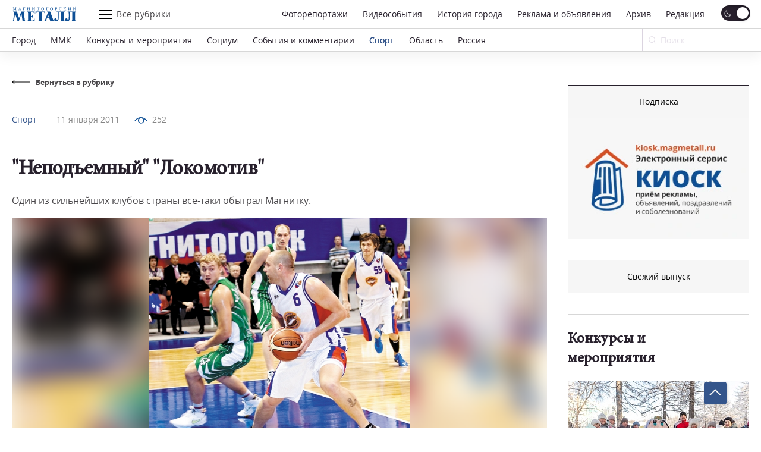

--- FILE ---
content_type: text/html; charset=UTF-8
request_url: https://magmetall.ru/news/sports/nepodemnyj-lokomotiv/
body_size: 24693
content:
<!DOCTYPE html>
<html lang="ru-RU">

<head>
  <meta charset="utf-8" />
    <title>
	&quot;Неподъемный&quot; &quot;Локомотив&quot;. Новости Магнитогорск. 11.01.2011г  </title>

  <!--[if IE]> <meta http-equiv="X-UA-Compatible" content="IE = edge" /><![endif]-->
  <meta name="cmsmagazine" content="169a6bb4b4366528dc4a96ebbea3d7c4" />
  <meta name="viewport" content="width=device-width,initial-scale=1">
  <meta name="yandex-verification" content="21492b6cd7738ab8" />

  <!-- link rel="preload" href="/local/templates/magmetall/fonts/minion_pro/MinionPro-Regular.woff" as="font" -->

  
  <meta property="og:locale" content="ru_RU">
  <meta property="og:type" content="website">
  <meta property="og:site_name" content="Магнитогорский Металл">
  <meta property="og:url" content="https://magmetall.ru/news/sports/nepodemnyj-lokomotiv/" />
  <meta name="twitter:card" content="summary">
  <link rel="manifest" href="/manifest/manifest.webmanifest?v=1.2">
  <link rel="alternate" type="application/rss+xml" title="RSS Magmetall" href="https://magmetall.ru/bitrix/rss.php?ID=1&LANG=s1&TYPE=CONTENT&LIMIT=30" />

      <meta property="og:title" content="&quot;Неподъемный&quot; &quot;Локомотив&quot;" />
    <meta name="twitter:title" content="&quot;Неподъемный&quot; &quot;Локомотив&quot;">
  
      <meta property="og:image" content="http://magmetall.ru/upload/iblock/bf6/bf66d46397a49986a776d7657c1b4c6b.jpg" />
    <meta name="twitter:image" content="http://magmetall.ru/upload/iblock/bf6/bf66d46397a49986a776d7657c1b4c6b.jpg">
  
      <meta property="og:description" content="Один из сильнейших клубов страны все-таки обыграл Магнитку." />
    <meta name="twitter:description" content="Один из сильнейших клубов страны все-таки обыграл Магнитку.">
  
<meta http-equiv="Content-Type" content="text/html; charset=UTF-8" />
<meta name="description" content="Один из сильнейших клубов страны все-таки обыграл Магнитку.. Свежие новости Магнитогорска из рубрики Спорт от 11.01.2011г" />
<link rel="canonical" href="https://magmetall.ru/news/sports/nepodemnyj-lokomotiv/" />
<link href="/bitrix/cache/css/s1/magmetall/template_ec34d8b4f87de9cd07914b7d2779be81/template_ec34d8b4f87de9cd07914b7d2779be81_v1.css?1769689520149754" type="text/css" rel="stylesheet" data-template-style="true"/>
	<style type="text/css">
      .news-set__title, .news-set__text{
      	overflow: hidden;
      	display: -webkit-box;
      	-webkit-line-clamp: 3;
      	-webkit-box-orient: vertical;
      }
      .news-actual__article, .news-actual__txt{
      	overflow: hidden;
      	display: -webkit-box;
      	-webkit-line-clamp: 2;
      	-webkit-box-orient: vertical;
      }
      .publish__txt,.publish__date{
      	overflow: hidden;
      	display: -webkit-box;
      	-webkit-line-clamp: 1;
      	-webkit-box-orient: vertical;
      }
    </style>
      <link rel="icon" type="image/svg+xml" href="/favicon.svg">
    <link rel="icon" type="image/png" href="/favicon.png">
  <link href="/bitrix/cache/css/s1/magmetall/template_ec34d8b4f87de9cd07914b7d2779be81/template_ec34d8b4f87de9cd07914b7d2779be81_v1.css?1769689520149754" type="text/css" rel="stylesheet" data-template-style="true"/>
   	  


                    
</head>

<body>
<script data-skip-moving="true">
(function() {
  var mainElement = document.querySelector("body");

  function getCookie(cname) {
      var name = cname + "=";
      var decodedCookie = decodeURIComponent(document.cookie);
      var ca = decodedCookie.split(';');
      for (var i = 0; i < ca.length; i++) {
          var c = ca[i];
          while (c.charAt(0) == ' ') {
              c = c.substring(1);
          }
          if (c.indexOf(name) == 0) {
              return c.substring(name.length, c.length);
          }
      }
      return "";
  }

    function restoreTheme() {
        var theme = getCookie("theme");
        if (theme == "dark") {
            //alert("dark");
            darkTheme();
        } else {
            //alert("light");
            lightTheme();
        }
    }

    function darkTheme() {
        document.cookie = "theme=dark; path=/;";
        mainElement.setAttribute("data-theme", "dark");
    }

    function lightTheme() {
        document.cookie = "theme=light; path=/;";
        mainElement.setAttribute("data-theme", "light");
    }
    restoreTheme();
})();

(function() {
  window.addEventListener('online', () => console.log('Became online'));
})();

document.addEventListener("DOMContentLoaded", function () {
    try {
        (function() {
            // if (/Android|webOS|iPhone|iPad|iPod|BlackBerry|IEMobile|Opera Mini/i.test(navigator.userAgent)) {
            if (window.screen.width <= 767) {
                document.querySelectorAll('.js-dynamic-link').forEach(function(item) {
                    let link = item.getAttribute('data-mob-href');
                    if(link) item.href = link;
                });
            }
            if (/iPhone|iPad|iPod/i.test(navigator.userAgent)) {
                let style = document.createElement('style');
                style.innerText = ".title-1,.title-2,.news-set__title,.news-actual__article{letter-spacing:0;}";
                document.querySelector('head').appendChild(style);
            }
        })();
    } catch(error) {
        console.log(error);
    }
});
</script>

  <div class="b-page">
    	      <div class="ad">
        <div class="content content--ad">
                </div>
    </div>
    <header class="header">
      <div class="header__inner mf-fixed">
        <div class="header__top">
          <div class="container">
            <div class="header__wrapper">
              <div class="header__block">
                <div class="burger burger--laptop"><span></span><span></span><span></span></div>
              </div>
              <a class="header__logo" href="/">
                <svg class="b-svg svg-logo svg-logo__default">
                  <use xlink:href="/local/templates/magmetall/svg/symbol/sprite.svg#logo"></use>
                </svg>
                <svg class="b-svg svg-logo svg-logo__custom">
                  <use xlink:href="/local/templates/magmetall/svg/symbol/sprite.svg#logo"></use>
                </svg>
 								<!-- <img class="b-svg svg-logo svg-logo__custom" src="/local/templates/magmetall/svg/symbol/sprite.svg#logo"> -->
              </a>
              <div class="header__func">
                <div class="burger"><span></span><span></span><span></span></div>
                <div class="header__article">Все рубрики</div>
              </div>
              <div class="header__wrp">
                <div class="header__nav" itemscope itemtype="http://schema.org/SiteNavigationElement">
                    <a itemprop="url" class="header__link " href="/news/photo/">Фоторепортажи</a>
                    <a itemprop="url" class="header__link " href="/news/videoevents/">Видеособытия</a>
                  <a itemprop="url" class="header__link " href="/archive/photo/">История города</a>
                  <a itemprop="url" class="header__link " href="/advertising/">Реклама и объявления</a>
                  <a itemprop="url" class="header__link " href="/news/archive/">Архив</a>
                  <a itemprop="url" class="header__link " href="/editoring/">Редакция</a>
                </div>
                <form class="header__switch"><label class="checkbox header__theme">
                    <input type="checkbox" class="theme-button" checked>
                    <span class="checkbox__text"></span>
                  </label>
                </form>
              </div>
              <div class="header__block"></div>
              <form class="header__search header__search--laptop" action="/news/search/" method="get">
                <div class="header__in">
                  <input type="text" name="q" autocomplete="off" value="" placeholder="Ваш запрос" required="">
                  <button class="btn btn--close"></button>
                </div>
                <button class="header__btn">
                  <svg class="b-svg svg-search ">
                    <use xlink:href="/local/templates/magmetall/svg/symbol/sprite.svg#search"></use>
                  </svg>
                </button>
              </form>
            </div>
          </div>
        </div>
        <div class="header__bottom">
          <div class="container">
            <div class="header__wrapper">
                <div class="header__nav mcs-horizontal-example" itemscope
                     itemtype="http://schema.org/SiteNavigationElement">
                                                        <a itemprop="url" class="header__link"
                                       href="/news/gorod/">Город</a>
                                                                                                    <a itemprop="url" class="header__link"
                                       href="/news/mmk/">ММК</a>
                                                                                                <a itemprop="url"
                                   class="header__link "
                                   href="/events/">
                                    Конкурсы и мероприятия
                                </a>
                                                                <a itemprop="url" class="header__link"
                                       href="/news/social/">Социум</a>
                                                                            <a itemprop="url" class="header__link header__link--mobile"
                                           href="/advertising/">Реклама и объявления</a>
                                                                                                                                            <a itemprop="url" class="header__link"
                                       href="/news/sobytiya-i-kommentarii/">События и комментарии</a>
                                                                                                    <a itemprop="url" class="header__link header__link--active"
                                       href="/news/sports/">Спорт</a>
                                                                                                    <a itemprop="url" class="header__link"
                                       href="/news/oblast/">Область</a>
                                                                                                    <a itemprop="url" class="header__link"
                                       href="/news/rossiya/">Россия</a>
                                                                                </div>
              <form class="header__form" action="/news/search" method="get">
                <div class="header__field">
                  <input name="q" placeholder="Поиск" type="search" id="input-search" value="">
                  <svg class="b-svg svg-search ">
                    <use xlink:href="/local/templates/magmetall/svg/symbol/sprite.svg#search"></use>
                  </svg>
                </div>
                <button class="mf-search" type="submit"></button>
              </form>
                          </div>
          </div>
        </div>
      <div class="header__section">
        <div class="container">
          <div class="header__items">
            <div class="header__item" itemscope itemtype="http://schema.org/SiteNavigationElement">
              <a itemprop="url" class="header__ref" href="/news/sobytiya-i-kommentarii/">События и комментарии</a>
              <a itemprop="url" class="header__ref" href="/news/avtomig/">Автомиг</a>
              <a itemprop="url" class="header__ref" href="/news/vehi/">Вехи</a>
              <a itemprop="url" class="header__ref" href="/news/oficialno/">Официально</a>
              <a itemprop="url" class="header__ref" href="/news/politika-vlast-obschestvo/">Политика. Власть. Общество</a>
              <a itemprop="url" class="header__ref" href="/news/ekonomika-i-finansy/">Экономика и финансы</a>
              <a itemprop="url" class="header__ref" href="/news/gorodskoy-prospekt/">Городской проспект</a>
              <a itemprop="url" class="header__ref" href="/news/deystvuyuschie-lica/">Действующие лица</a>
              <a itemprop="url" class="header__ref" href="/news/rabochiy-kvartal/">Рабочий квартал</a>
              <a itemprop="url" class="header__ref" href="/news/o-kom-govoryat/">О ком говорят</a>
              <a itemprop="url" class="header__ref" href="/news/o-chem-govoryat/">О чем говорят</a>
                          </div>
            <div class="header__item">
              <a itemprop="url" class="header__ref" href="/news/zdorove/">Здоровье</a>
              <a itemprop="url" class="header__ref" href="/news/pamyat/">Память</a>
              <a itemprop="url" class="header__ref" href="/news/vokrug-sveta/">Вокруг света</a>
              <a itemprop="url" class="header__ref" href="/news/kultura/">Культура</a>
              <a itemprop="url" class="header__ref" href="/news/literaturnaya-gostinaya/">Литературная гостиная</a>
              <a itemprop="url" class="header__ref" href="/news/yubiley/">Юбилей</a>
              <a itemprop="url" class="header__ref" href="/news/publikacii/">Публикации</a>
              <a itemprop="url" class="header__ref" href="/news/neskuchnyy-sad/">Нескучный сад</a>
              <a itemprop="url" class="header__ref" href="/news/svobodnoe-vremya/">Свободное время</a>
              <a itemprop="url" class="header__ref" href="/news/pedsovet/">Педсовет</a>
              <a itemprop="url" class="header__ref" href="/news/fotovzglyad/">Фотовзгляд</a>
                          </div>
            <div class="header__item">
              <a itemprop="url" class="header__ref" href="/news/pokolenie-next/">Поколение next</a>
              <a itemprop="url" class="header__ref" href="/news/proekt-mm/">Проект &quot;ММ&quot;</a>
                          </div>
          </div>
        </div>
      </div>
      <div class="header__menu">
        <div class="container">
          <div class="header__cover">
            <div class="header__bloc" itemscope itemtype="http://schema.org/SiteNavigationElement">
                <a itemprop="url" class="header__refer " href="/news/photo/">Фоторепортажи</a>
                <a itemprop="url" class="header__refer " href="/news/videoevents/">Видеособытия</a>
              <a itemprop="url" class="header__refer " href="/archive/photo/">История города</a>
              <a itemprop="url" class="header__refer " target="_blank" href="https://kiosk.magmetall.ru/">Подать объявление</a>
              <a itemprop="url" class="header__refer " href="/news/archive/">Архив</a>
              <a itemprop="url" class="header__refer " href="/about/editoring/">Редакция</a>
              <a itemprop="url" class="header__refer " href="/news/">Все рубрики</a>
            </div>
          </div>
          <div class="header__partners">
            <a class="header__partner" target="_blank" rel="nofollow" href="http://tv-in.ru/"><img width=37 height=37 src="/local/templates/magmetall/img/p1.png" alt="ТВ-ИН" loading = 'lazy'></a>
          </div>
        </div>
        <div class="header__unique">
          <div class="header__container">
            <div class="header__specific">
              <div class="header__box">
                <a class="header__soc header__soc--vk" target="_blank" rel="nofollow" href="https://vk.com/magmetall74">
                  <svg class="b-svg svg-vk ">
                    <use xlink:href="/local/templates/magmetall/svg/symbol/sprite.svg#vk"></use>
                  </svg></a>

                  
                  <a class="header__soc header__soc--vk" target="_blank" rel="nofollow" href="https://t.me/magmetall74">
                      <svg class="b-svg svg-telegram ">
                          <use xlink:href="/local/templates/magmetall/svg/symbol/sprite.svg#telegram"></use>
                      </svg>
                  </a>

                <a class="header__soc header__soc--ok" target="_blank" rel="nofollow" href="https://ok.ru/magmetall74">
                  <svg class="b-svg svg-ok ">
                    <use xlink:href="/local/templates/magmetall/svg/symbol/sprite.svg#ok"></use>
                  </svg></a>
              </div>

              <form class="header__switch header__switch--laptop"><label class="checkbox header__theme">
                  <input type="checkbox" class="theme-button" checked />
                  <span class="checkbox__text"></span>
                </label>
              </form>
            </div>
          </div>
        </div>
      </div>
    </div>

    </header>
    <div class="container"><div class="wrapper">
	<div class="wrapper__left" itemscope itemtype="https://schema.org/NewsArticle">
		<div class="news-detail">
	<a class="news-detail__back" href="/news/sports/">
		<div class="news-detail__ic">
			<svg class="b-svg svg-back ">
				<use xlink:href="/local/templates/magmetall/svg/symbol/sprite.svg#back"></use>
			</svg>
		</div>
		<div class="news-detail__word">Вернуться в рубрику</div>
	</a>
			<div class="news-detail__content ">
		<div class="news-detail__item">
			<div class="news-detail__cover">
								<div class="news-detail__info"><a class="news-detail__caption" href="/news/sports/">Спорт</a>
					<a class="news-detail__date" href="/news/archive/?dy=2011&dm=01&dd=11">11 января 2011</a>
                    <meta itemprop="datePublished" datetime="2011-01-11" content="2011-01-11">
					
                                            <div class="news-detail__viewers">
                            <div class="news-detail__pic">
                                <svg width="22" height="11" viewBox="0 0 22 11" fill="none" xmlns="http://www.w3.org/2000/svg">
                                    <path d="M1.09009 6.09C6.56309 -0.957001 15.4361 -0.957001 20.9091 6.09" stroke="#0E4F95" stroke-width="1.5" stroke-linecap="round" stroke-linejoin="round"></path>
                                    <path class="fill" d="M14.431 2.31802C16.1884 4.07538 16.1884 6.92462 14.431 8.68198C12.6736 10.4393 9.8244 10.4393 8.06704 8.68198C6.30968 6.92462 6.30968 4.07538 8.06704 2.31802C9.8244 0.56066 12.6736 0.56066 14.431 2.31802" stroke="#0E4F95" stroke-width="1.5" stroke-linecap="round" stroke-linejoin="round"></path>
                                </svg>
                            </div>
                            <div>252</div>
                        </div>
                    
				</div>
				<a class="news-detail__header" href="javascript:void(0);">Спорт</a>
                				<h1 class="news-detail__title title-1" itemprop="headline name">&quot;Неподъемный&quot; &quot;Локомотив&quot;</h1>
				<div itemprop="description" class="news-detail__txt">Один из сильнейших клубов страны все-таки обыграл Магнитку.</div>
			</div>
			                				<img itemprop="image" loading="lazy" src="/upload/contribution/9c0/9c0c64b803bcd98524b302ec749ea7f7.jpg" data-origin-src="/upload/contribution/9c0/9c0c64b803bcd98524b302ec749ea7f7.jpg" alt="Андрей Серебряков" title="Андрей Серебряков">
			                				<img  loading="lazy" src="/upload/contribution/f1a/f1a4c9e39e1a652a85c1ae1e0a6ec228.jpg" data-origin-src="/upload/contribution/f1a/f1a4c9e39e1a652a85c1ae1e0a6ec228.jpg" alt="Андрей Серебряков" title="Андрей Серебряков">
			                				<img  loading="lazy" src="/upload/contribution/6e1/6e17a898bd05c4cf197f642a6968c227.jpg" data-origin-src="/upload/contribution/6e1/6e17a898bd05c4cf197f642a6968c227.jpg" alt="Андрей Серебряков" title="Андрей Серебряков">
					</div>
	</div>

	
	<div class="content js-ex-link" itemprop="articleBody">
		<p>Металлург-Университет" выбыл из борьбы за Кубок России, сообщает пресс-служба клуба. В ответной игре четвертьфинала магнитогорские баскетболисты крупно уступили в Краснодаре местному "Локомотиву-Кубани" - 64:118. Иного исхода, впрочем, ожидать было трудно. В первом четвертьфинальном матче, напомним, наша команда выиграла с преимуществом в четыре очка - 92:88. Но по сумме двух встреч маститые представители элитного дивизиона отечественного баскетбола, как и предполагалось, взяли верх.</p><p>В Краснодаре "Металлург-Университет" оказал достойное сопротивление лишь в первой четверти, когда в корзину хозяев влетело четыре трехочковых - 16:16. В дальнейшем соперник методично наращивал преимущество, и на большой перерыв команды ушли при счете 60:30. Самым результативным у гостей стал Илья Александров - шестнадацть очков. Двенадцать очков набрал Артем Куринной, десять - Дмитрий Черемных. У хозяев 21 очко забил Станислав Макшанцев, семнадцать - Леонел Чалмерс. Несмотря на солидное превосходство кубанцев в счете, гости реализовали всего на два трехочковых меньше (девять против одиннадцати), а также забили все штрафные - тринадцать из тринадцати! Соперник попал одиннадцать из тринадцати штрафных. А вот в реализации двухочковых "Локомотив" превзошел Магнитку - 37 попаданий из 49 попыток. Уральцы ответили лишь двенадцатью попаданиями из 32. </p><p>Несмотря на крупное поражение в своем заключительном матче, магнитогорцы провели самый удачный кубковый турнир в собственной биографии, впервые пробившись в четвертьфинал. "Локомотив-Кубань" в чемпионате Профессиональной баскетбольной лиги (так с нынешнего сезона называется элитный дивизион отечественного баскетбола) сейчас делит первое-третье места с московским ЦСКА и казанским "УНИКСом". Так что магнитогорцы проиграли одному из сильнейших клубов страны - это не зазорно! Главное, чтобы наши баскетболисты использовали полученный опыт в дальнейших матчах.</p><p>Теперь команда переключается на чемпионат страны. Сегодня и завтра в рамках суперлиги "Металлург-Университет" сыграет во Дворце спорта имени И. Х. Ромазана с "Северсталью" из Череповца. Магнитка вновь окунается в большой баскетбол.</p>	</div>
</div>

		<div class="edition-network edition-network--detaile">
            <div class="edition-network__left">
            	<div class="title-2">Поделитесь с друзьями новостью в социальных сетях</div>
            </div>
            <div class="edition-network__right">
                <div class="edition-network__items">
					<a class="edition-network__item edition-network__item--vk" target=”_blank” href="https://vk.com/share.php?title=&quot;Неподъемный&quot; &quot;Локомотив&quot;&image=http://magmetall.ru/upload/iblock/bf6/bf66d46397a49986a776d7657c1b4c6b.jpg&url=https://magmetall.ru/news/sports/nepodemnyj-lokomotiv/">
						<svg class="b-svg svg-vk ">
							<use xlink:href="/local/templates/magmetall/svg/symbol/sprite.svg#vk"></use>
						</svg>
					</a>
					<a class="edition-network__item edition-network__item--ok" target=”_blank” href="https://connect.ok.ru/offer?title=&quot;Неподъемный&quot; &quot;Локомотив&quot;&image=http://magmetall.ru/upload/iblock/bf6/bf66d46397a49986a776d7657c1b4c6b.jpg&url=https://magmetall.ru/news/sports/nepodemnyj-lokomotiv/">
						<svg class="b-svg svg-ok ">
							<use xlink:href="/local/templates/magmetall/svg/symbol/sprite.svg#ok"></use>
						</svg>
					</a>
				</div>
            </div>
        </div>
		<div class="author-articles author-articles--news">
  <div class="title-2">Еще новости</div>
  <div class="author-articles__grid author-articles__grid--slider">
    <div class="swiper-wrapper">

      
        <div class="swiper-slide">
        
          <div class="author-articles__wrapper">
            <div class="author-articles__items">

                            <div class="author-articles__item">
                                <a class="author-articles__pic" href="/news/sports/vperedi-kubok-budushchego/"><img loading="lazy" data-src="/upload/iblock/985/assw6fth6ug6r04nqt7umxwwyambnej2.jpg" alt="Впереди – Кубок Будущего" title="Впереди – Кубок Будущего"></a>
                                <div class="author-articles__box">
                  <div class="author-articles__top"><a class="author-articles__name" href="/news/sports/">Спорт</a>
                    <a class="author-articles__date" href="/news/archive/?dy=2026&dm=01&dd=27">27 января 2026</a>
                  </div><a class="author-articles__cover" href="/news/sports/vperedi-kubok-budushchego/">
                    <div class="author-articles__title title-2">Впереди – Кубок Будущего</div>
                    <div class="author-articles__txt">В юниорскую сборную страны отправился защитник «Стальных лисов».</div>
                  </a>
                                  </div>
              </div>

                            <div class="author-articles__item">
                                <a class="author-articles__pic" href="/news/sports/dronov-zabil-no-metallurg-vyigral/"><img loading="lazy" data-src="/upload/iblock/653/1orb2yjos3puz81j1lmjyi7uwx1jd3bj.jpg" alt="Дронов забил, но «Металлург» выиграл"></a>
                                <div class="author-articles__box">
                  <div class="author-articles__top"><a class="author-articles__name" href="/news/sports/">Спорт</a>
                    <a class="author-articles__date" href="/news/archive/?dy=2026&dm=01&dd=28">28 января 2026</a>
                  </div><a class="author-articles__cover" href="/news/sports/dronov-zabil-no-metallurg-vyigral/">
                    <div class="author-articles__title title-2">Дронов забил, но «Металлург» выиграл</div>
                    <div class="author-articles__txt">Четвёртое южноуральское дерби в нынешнем регулярном чемпионате КХЛ прошло по привычному сценарию.</div>
                  </a>
                                  </div>
              </div>

            </div>
          </div>

                  </div>
      
    </div>
  </div>
  </div>
	</div>
	<div class="wrapper__right wrapper__right--special">
		 <div class="news-banner news-banner--kiosk js-out-kiosk">
	<!-- <div class="news-banner__cover news-banner__cover--kiosk">
		<a class="news-banner__block" target="_blank"href="https://mmk.ru/ru/">
          <div class="ad-banner-image-desktop bgi banner" style="background-image: url('/local/templates/magmetall/svg/logo-mmk.svg')"></div>
        </a>
	</div> -->
	<div class="news-banner__cover news-banner__cover--kiosk">
		<a target="_blank" class="btn" href="https://podpiska.magmetall.ru/">Подписка</a>
		<a class="news-banner__block" href="https://kiosk.magmetall.ru" target="_blank" title="Киоск. Электронный сервис">
		  <picture class = 'bgi banner'>
		  	<source srcset="/local/templates/magmetall/img/kiosk/mobile375.webp" media = '(max-width: 375px)'>
		  	<source srcset="/local/templates/magmetall/img/kiosk/tablet.webp" media = '(max-width: 1024px)'>
		  	<img src="/local/templates/magmetall/img/kiosk/desktop.webp" loading = 'lazy'>
		  </picture>

          <!-- <div class="ad-banner-image-desktop bgi banner" style="background-image: url('/local/templates/magmetall/img/kiosk/desktop.webp')"></div>
          <div class="ad-banner-image-tablet bgi banner" style="background-image: url('/local/templates/magmetall/img/kiosk/tablet.webp');"></div>
          <div class="ad-banner-image-mobile-375 bgi banner" style="background-image: url('/local/templates/magmetall/img/kiosk/mobile375.webp');"></div> -->
        </a>

        
	</div>
</div>

<div class="news-today">
	     	<!-- 2026 -->
	<div class="news-today__item">
		<!-- <div class="news-today__title title-2">
			Свежий выпуск
		</div> -->
		 <a target="_blank" class="btn" href="/upload/archive_cache/2026-01-30.pdf">Свежий выпуск</a>
		 	</div>
</div>


    <div class="news-city">
    <a class="news-city__title title-2" href="/events">
        <h4>Конкурсы и мероприятия</h4>
        <svg class="b-svg svg-ar-title ">
            <use xlink:href="/local/templates/magmetall/svg/symbol/sprite.svg#ar-title"></use>
        </svg>
    </a>

    <div class="news-city__items">

                                <a class="news-city__item" href="/events/v-siyane-snega-i-ulybok/">
            <div class="news-city__pic">
		      <img  loading='lazy'  width='318' height='198' src='/upload/webp/resize_cache/60b/1_1_2/0bpyvah9cvgve6ho01peln1uzlw9lnbq.webp' data-src='/upload/webp/resize_cache/60b/318_198_2/0bpyvah9cvgve6ho01peln1uzlw9lnbq.webp' data-comment='/upload/webp/resize_cache/60b/1_1_2/0bpyvah9cvgve6ho01peln1uzlw9lnbq.webp||/upload/webp/resize_cache/60b/318_198_2/0bpyvah9cvgve6ho01peln1uzlw9lnbq.webp' alt="В сиянье снега и улыбок" title="В сиянье снега и улыбок">
			</div>
            <div class="news-city__name">В сиянье снега и улыбок</div>
        </a>
        
    </div>
</div>
<div class="news-city">
    <a class="news-city__title title-2" href="/archive/photo"><h4>История города</h4>
        <svg class="b-svg svg-ar-title ">
            <use xlink:href="/local/templates/magmetall/svg/symbol/sprite.svg#ar-title"></use>
        </svg>
    </a>

    <div class="news-city__items">

                                <a class="news-city__item" href="/archive/photo?tags=">
            <!-- string(0) ""
 -->
            <div class="news-city__pic">
		      <img  loading='lazy'  width='318' height='198' src='/upload/webp/resize_cache/82d/1_1_2/82d8e7a3c5642e58b0a85cbb4dd23b59.webp' data-src='/upload/webp/resize_cache/82d/318_198_2/82d8e7a3c5642e58b0a85cbb4dd23b59.webp' data-comment='/upload/webp/resize_cache/82d/1_1_2/82d8e7a3c5642e58b0a85cbb4dd23b59.webp||/upload/webp/resize_cache/82d/318_198_2/82d8e7a3c5642e58b0a85cbb4dd23b59.webp' alt="Памятник &quot;Первым комсомольцам-строителям Магнитки&quot;" title="Памятник &quot;Первым комсомольцам-строителям Магнитки&quot;">
			</div>
            <div class="news-city__name">Памятник &quot;Первым комсомольцам-строителям Магнитки&quot;</div>
        </a>
        
    </div>
</div>


    <div class="um-video-cards js-banner-before-block">
        <a class="title-2" href="/news/videoevents/"><h4>Видеособытия</h4>
            <svg class="b-svg svg-ar-title ">
                <use xlink:href="/local/templates/magmetall/img/symbol/symbol.svg#ar-title"></use>
            </svg>
        </a>
        <div class="um-video-cards__items um-video-cards__items--2-tablet">

                            <a class="um-video-card " rel="nofollow" href="javascript:void(0);" onclick="projectFunc.togglePopup('videoevent150521')">
                    <div
                        class="um-video-card__pic"
                                                    style="background-image: url('https://rutube.ru/api/video/6b10e89b1ec8dcb2c5614cf7d9a2cddb//thumbnail/?redirect=1');"
                                            >
                        <div class="um-video-card__button">
                            <div class="um-video-card__button-text">Смотреть видео</div>
                            <div class="um-video-card__button-icon">
                                <svg class="b-svg svg-play-2 ">
                                    <use xlink:href="/local/templates/magmetall/img/symbol/symbol.svg#play-2"></use>
                                </svg>
                            </div>
                        </div>
                    </div>
                    <div class="um-video-card__title">Жемчужина-2025</div>
                </a>
                <div class="um-popup js-popup" data-popup-id="videoevent150521">
                    <button class="um-popup__close js-popup__close">
                        <svg class="b-svg svg-close ">
                            <use xlink:href="/local/templates/magmetall/img/symbol/symbol.svg#close"></use>
                        </svg>
                    </button>
                    <div class="um-popup__video">

                                                    <iframe src="https://rutube.ru/play/embed/6b10e89b1ec8dcb2c5614cf7d9a2cddb//" frameBorder="0" allow="clipboard-write; autoplay" webkitAllowFullScreen mozallowfullscreen allowFullScreen></iframe>
                        
                    </div>
                </div>
                            <a class="um-video-card is-hidden-desc is-hidden-mob" rel="nofollow" href="javascript:void(0);" onclick="projectFunc.togglePopup('videoevent150512')">
                    <div
                        class="um-video-card__pic"
                                                    style="background-image: url('https://rutube.ru/api/video/2f6a84ba2ceb4177fc992d8bccd97690/thumbnail/?redirect=1');"
                                            >
                        <div class="um-video-card__button">
                            <div class="um-video-card__button-text">Смотреть видео</div>
                            <div class="um-video-card__button-icon">
                                <svg class="b-svg svg-play-2 ">
                                    <use xlink:href="/local/templates/magmetall/img/symbol/symbol.svg#play-2"></use>
                                </svg>
                            </div>
                        </div>
                    </div>
                    <div class="um-video-card__title">С 8 марта!</div>
                </a>
                <div class="um-popup js-popup" data-popup-id="videoevent150512">
                    <button class="um-popup__close js-popup__close">
                        <svg class="b-svg svg-close ">
                            <use xlink:href="/local/templates/magmetall/img/symbol/symbol.svg#close"></use>
                        </svg>
                    </button>
                    <div class="um-popup__video">

                                                    <iframe src="https://rutube.ru/play/embed/2f6a84ba2ceb4177fc992d8bccd97690/" frameBorder="0" allow="clipboard-write; autoplay" webkitAllowFullScreen mozallowfullscreen allowFullScreen></iframe>
                        
                    </div>
                </div>
            
        </div>
    </div>


	 
    <div class="news-banner js-banner-slider">
        <div class="news-banner__cover">

                        			<a class="news-banner__block js-dynamic-link js-container-link" target="about:blank" href="https://podpiska.magmetall.ru/" >
                    <div class="bgi banner js-banner-info">
                        <picture>
                            <source srcset="/upload/webp/resize_cache/d53/336_216_1/g0so6on3cd99cqztp27c631mtya8zeer.webp" media = '(max-width: 375px)'>
                            <source srcset="/upload/webp/iblock/d77/atfoshedaiwfrbytcvnawtp7ewvnx9lq.webp" media = '(max-width: 1024px)'>
                            <img src="/upload/webp/iblock/74e/vahmyxpf1jrp055t24ylx7jofp1n3a5v.webp" loading = 'lazy'>
                        </picture>
                                            </div>

                    <!-- <div class="ad-banner-image-desktop bgi banner js-banner-info">
                                                <img src="/upload/webp/iblock/74e/vahmyxpf1jrp055t24ylx7jofp1n3a5v.webp" alt="Объявление" title="Объявление"?>
                                            </div>
                    <div class="ad-banner-image-tablet bgi banner js-banner-info">
                                                <img src="/upload/webp/iblock/d77/atfoshedaiwfrbytcvnawtp7ewvnx9lq.webp" alt="Объявление" title="Объявление"?>
                                            </div>
                    <div class="ad-banner-image-mobile-375 bgi banner js-banner-info">
                                                <img src="/upload/webp/resize_cache/d53/336_216_1/g0so6on3cd99cqztp27c631mtya8zeer.webp" alt="Объявление" title="Объявление"?>
                                            </div> -->
                </a>
            
            
        </div>
    </div>
 	</div>
</div>
</div>

<div class="um-overlay js-overlay"></div>

<footer class="footer"><a id="btnUp" class="showBtn">
        <svg width="20" height="20" viewBox="0 0 20 15" fill="none" xmlns="http://www.w3.org/2000/svg">
            <path d="M19 11L9.99996 1.99996L0.999921 11" stroke="#F6F6F6" stroke-width="2"></path>
        </svg>
    </a>
    <div class="footer__top">
        <div class="footer__container container">
            <div class="footer__box">
                <div class="footer__logo">
                    <a                    class="footer__logo-logo" href="/"                    >
                    <svg class="b-svg svg-logo ">
                        <use xlink:href="/local/templates/magmetall/svg/symbol/sprite.svg#logo"></use>
                    </svg>
                </a                >
                <div class="footer__logo-note">© АНО «Редакция газеты <br>«Магнитогорский металл».
                    (2005-2026).
                </div>
            </div>

            <!--меню в три колонки-->
                        <div class="footer__items footer__items--cols3" itemscope
                 itemtype="http://schema.org/SiteNavigationElement">

                                    <div class="footer__bloc">

                                                    <a itemprop="url"
                               class="footer__item "
                               href="/">Главная</a>
                                                    <a itemprop="url"
                               class="footer__item "
                               href="/news/archive/">Архив</a>
                                                    <a itemprop="url"
                               class="footer__item "
                               href="/news/">Рубрики</a>
                        
                    </div>
                                    <div class="footer__bloc">

                                                    <a itemprop="url"
                               class="footer__item "
                               href="/news/mm-main-photo/">Фоторепортажи</a>
                                                    <a itemprop="url"
                               class="footer__item "
                               href="/editoring/">Редакция</a>
                                                    <a itemprop="url"
                               class="footer__item "
                               href="/advertising/">Реклама и объявления</a>
                        
                    </div>
                                    <div class="footer__bloc">

                                                    <a itemprop="url"
                               class="footer__item "
                               href="/archive/photo/">История города</a>
                                                    <a itemprop="url"
                               class="footer__item "
                               href="/journal/">Бригада</a>
                        
                    </div>
                
            </div>
            <!--меню в две колонки для мобильных-->
            <div class="footer__items footer__items--cols2" itemscope
                 itemtype="http://schema.org/SiteNavigationElement">

                                    <div class="footer__bloc">

                                                    <a itemprop="url"
                               class="footer__item "
                               href="/">Главная</a>
                                                    <a itemprop="url"
                               class="footer__item "
                               href="/news/archive/">Архив</a>
                                                    <a itemprop="url"
                               class="footer__item "
                               href="/news/">Рубрики</a>
                                                    <a itemprop="url"
                               class="footer__item "
                               href="/news/mm-main-photo/">Фоторепортажи</a>
                                                    <a itemprop="url"
                               class="footer__item "
                               href="/editoring/">Редакция</a>
                        
                    </div>
                                    <div class="footer__bloc">

                                                    <a itemprop="url"
                               class="footer__item "
                               href="/advertising/">Реклама и объявления</a>
                                                    <a itemprop="url"
                               class="footer__item "
                               href="/archive/photo/">История города</a>
                                                    <a itemprop="url"
                               class="footer__item "
                               href="/journal/">Бригада</a>
                        
                    </div>
                
            </div>
            <div class="footer__wrapper">
                <div class="footer__soc">
                    <div class="header__box">
                        <a class="header__soc" target="_blank"
                           href="https://magmetall.ru/bitrix/rss.php?ID=1&LANG=s1&TYPE=CONTENT&LIMIT=30">
                            <img src="/local/templates/magmetall/img/rss-logo.png" alt="RSS-Лента" loading='lazy'>
                        </a>

                        <a class="header__soc header__soc--vk" target="_blank" rel="nofollow"
                           href="https://vk.com/magmetall74">
                            <svg class="b-svg svg-vk ">
                                <use xlink:href="/local/templates/magmetall/svg/symbol/sprite.svg#vk"></use>
                            </svg>
                        </a>

                        
                        <a class="header__soc header__soc--vk" target="_blank" rel="nofollow"
                           href="https://t.me/magmetall74">
                            <svg class="b-svg svg-telegram ">
                                <use xlink:href="/local/templates/magmetall/svg/symbol/sprite.svg#telegram"></use>
                            </svg>
                        </a>
                        <a class="header__soc header__soc--ok" target="_blank" rel="nofollow"
                           href="https://ok.ru/magmetall74">
                            <svg class="b-svg svg-ok ">
                                <use xlink:href="/local/templates/magmetall/svg/symbol/sprite.svg#ok"></use>
                            </svg>
                        </a>
                    </div>
                </div>

                <!-- <div class="header__box"><a class="footer__partner" href="http://tv-in.ru/">
                            <img src="/local/templates/magmetall/img/p1.png" width="41" height="41" alt=""></a>
                          </div> -->

            </div>
        </div>
    </div>
    </div>
    <div class="footer__bottom">
        <div class="footer__container container">
            <div class="footer__box footer__box--quote">
                <div class="footer__note">
                    <p>Сетевое издание "Магнитогорский металл" (16+) зарегистрировано Федеральной службой по надзору в
                        сфере связи, информационных технологий и массовых коммуникаций (Роскомнадзор) 17.10.2022,
                        регистрационный номер серия ЭЛ № ФС77-84058. Учредитель Автономная некоммерческая организация
                        "Редакция газеты "Магнитогорский металл". Главный редактор Наумов Е.М., <a
                                href="mailto:inbox@magmetall.ru">inbox@magmetall.ru</a>, <a
                                href="tel:+7 (3519) 39-60-74">+7 (3519) 39-60-74</a></p>
                    <p>Использование материалов издания допускается только с письменного разрешения АНО "Редакция газеты
                        "Магнитогорский металл". Запрос о возможности использования направляется по адресу <a
                                href="mailto:inbox@magmetall.ru">inbox@magmetall.ru</a>. </p>
                    <p>Цитирование материалов допускается без согласия правообладателя в объеме, оправданном целью
                        цитирования, при этом ссылка на источник обязательно должна содержать указание на
                        "Магнитогорский металл" и являться гиперссылкой на сайт magmetall.ru или на страницу конкретного
                        материала на сайте magmetall.ru.</p>
                </div>
                <div class="footer__box-links">
                    <a class="footer__person" href="/agreement"> Пользовательское соглашение</a>
                    <div class="footer__quote"><a href="https://uralmedias.ru" target="_blank" rel="nofollow">Digital-агентство
                            Uralmedias</a></div>
                </div>
                <div class="footer__note footer__note--copy">АНО «Редакция газеты «Магнитогорский металл».
                    (2005-2026).
                </div>
            </div>
            <div class="app"><a class="app__item app__item--google" target="_blank" rel="nofollow"
                                href="https://play.google.com/store/apps/details?id=com.uralmedias.magmetall">
                    <svg width="94" height="23" viewBox="0 0 94 23" fill="none" xmlns="http://www.w3.org/2000/svg">
                        <path d="M47.4875 12.3999C46.8156 12.4031 46.1598 12.6052 45.6027 12.9807C45.0456 13.3562 44.6122 13.8883 44.3573 14.5099C44.1024 15.1314 44.0373 15.8145 44.1703 16.473C44.3033 17.1315 44.6285 17.7358 45.1046 18.2097C45.5808 18.6836 46.1868 19.0058 46.846 19.1357C47.5051 19.2656 48.188 19.1974 48.8085 18.9396C49.4289 18.6818 49.959 18.246 50.332 17.6872C50.7049 17.1284 50.9039 16.4717 50.9039 15.7999C50.9105 15.3503 50.8264 14.9039 50.6569 14.4874C50.4873 14.0709 50.2356 13.6928 49.9168 13.3756C49.598 13.0583 49.2187 12.8085 48.8013 12.6408C48.384 12.4732 47.9372 12.3913 47.4875 12.3999ZM47.4875 17.864C47.0743 17.8928 46.662 17.7968 46.3041 17.5883C45.9462 17.3797 45.6594 17.0684 45.4808 16.6947C45.3023 16.321 45.2403 15.9023 45.3029 15.4929C45.3656 15.0835 45.5499 14.7024 45.832 14.3992C46.1142 14.0959 46.481 13.8846 46.8848 13.7926C47.2887 13.7006 47.7109 13.7321 48.0965 13.8832C48.4822 14.0343 48.8135 14.2979 49.0473 14.6397C49.2811 14.9815 49.4067 15.3858 49.4077 15.7999C49.4206 16.0624 49.3808 16.3247 49.2907 16.5715C49.2006 16.8183 49.062 17.0445 48.883 17.2369C48.704 17.4293 48.4883 17.5838 48.2487 17.6915C48.009 17.7992 47.7502 17.8579 47.4875 17.864ZM40.0385 12.3999C39.3663 12.4015 38.7096 12.6023 38.1515 12.9768C37.5933 13.3514 37.1587 13.883 36.9026 14.5044C36.6464 15.1258 36.5802 15.8091 36.7123 16.4681C36.8444 17.1272 37.1689 17.7322 37.6448 18.2069C38.1207 18.6816 38.7266 19.0047 39.386 19.1352C40.0454 19.2657 40.7287 19.1979 41.3496 18.9404C41.9705 18.6828 42.5011 18.247 42.8744 17.6881C43.2477 17.1291 43.4469 16.4721 43.4469 15.7999C43.4535 15.3503 43.3694 14.9039 43.1998 14.4874C43.0303 14.0709 42.7786 13.6928 42.4598 13.3756C42.141 13.0583 41.7617 12.8085 41.3443 12.6408C40.927 12.4732 40.4802 12.3913 40.0305 12.3999H40.0385ZM40.0385 17.864C39.6251 17.8945 39.2121 17.7998 38.8532 17.5924C38.4944 17.3849 38.2063 17.0743 38.0265 16.7008C37.8467 16.3274 37.7835 15.9085 37.8451 15.4986C37.9068 15.0888 38.0904 14.707 38.3721 14.4029C38.6538 14.0989 39.0205 13.8866 39.4245 13.7939C39.8285 13.7011 40.2511 13.7322 40.6372 13.8829C41.0234 14.0336 41.3552 14.2971 41.5894 14.639C41.8237 14.981 41.9496 15.3855 41.9507 15.7999C41.9636 16.0624 41.9238 16.3247 41.8337 16.5715C41.7436 16.8183 41.6049 17.0445 41.426 17.2369C41.247 17.4293 41.0313 17.5838 40.7917 17.6915C40.552 17.7992 40.2932 17.8579 40.0305 17.864H40.0385ZM31.1653 13.4479V14.8879H34.6217C34.5676 15.5662 34.2856 16.2062 33.8216 16.7039C33.4758 17.0561 33.0601 17.332 32.6012 17.5139C32.1424 17.6958 31.6505 17.7796 31.1573 17.7599C30.1387 17.7599 29.1619 17.3554 28.4416 16.6352C27.7214 15.9151 27.3168 14.9384 27.3168 13.9199C27.3168 12.9015 27.7214 11.9248 28.4416 11.2047C29.1619 10.4845 30.1387 10.0799 31.1573 10.0799C32.1316 10.0641 33.0725 10.4352 33.7736 11.1119L34.7898 10.0959C34.3165 9.61677 33.7518 9.23745 33.1292 8.98048C32.5066 8.72351 31.8388 8.59411 31.1653 8.59995C30.454 8.57227 29.7444 8.68845 29.0791 8.94152C28.4138 9.1946 27.8064 9.57936 27.2934 10.0728C26.7803 10.5661 26.3722 11.158 26.0934 11.8129C25.8146 12.4678 25.6709 13.1722 25.6709 13.8839C25.6709 14.5957 25.8146 15.3001 26.0934 15.955C26.3722 16.6099 26.7803 17.2017 27.2934 17.6951C27.8064 18.1885 28.4138 18.5733 29.0791 18.8264C29.7444 19.0794 30.454 19.1956 31.1653 19.1679C31.8501 19.1989 32.5337 19.0828 33.1699 18.8275C33.8061 18.5722 34.3803 18.1837 34.8538 17.6879C35.692 16.7671 36.1396 15.5566 36.1019 14.3119C36.1045 14.0087 36.0777 13.706 36.0219 13.4079L31.1653 13.4479ZM67.4182 14.5679C67.2095 13.9541 66.8193 13.4182 66.2992 13.031C65.7791 12.6439 65.1537 12.4238 64.5058 12.3999C64.0681 12.3991 63.6349 12.488 63.233 12.6612C62.8311 12.8344 62.4689 13.0881 62.169 13.4068C61.869 13.7254 61.6376 14.1022 61.4891 14.5139C61.3405 14.9255 61.278 15.3632 61.3054 15.7999C61.2956 16.2471 61.3761 16.6916 61.5421 17.1069C61.708 17.5222 61.956 17.8998 62.2711 18.2172C62.5863 18.5346 62.9622 18.7852 63.3764 18.954C63.7906 19.1229 64.2346 19.2065 64.6818 19.1999C65.2415 19.203 65.7932 19.0672 66.2875 18.8047C66.7818 18.5422 67.2033 18.1613 67.5142 17.6959L66.354 16.8959C66.1809 17.1846 65.9357 17.4233 65.6426 17.5888C65.3495 17.7543 65.0184 17.8408 64.6818 17.8399C64.3352 17.8532 63.9927 17.7618 63.6987 17.5777C63.4048 17.3937 63.173 17.1255 63.0336 16.8079L67.5862 14.9279L67.4182 14.5679ZM62.7775 15.7039C62.7613 15.4565 62.7947 15.2083 62.8756 14.9739C62.9565 14.7395 63.0834 14.5236 63.2488 14.3388C63.4142 14.1541 63.6148 14.0042 63.8389 13.8979C64.063 13.7916 64.306 13.7311 64.5538 13.7199C64.8119 13.7029 65.0693 13.7621 65.294 13.8901C65.5188 14.0181 65.701 14.2093 65.818 14.4399L62.7775 15.7039ZM59.081 18.9999H60.5772V8.99995H59.081V18.9999ZM56.6327 13.1599H56.5767C56.3512 12.9079 56.075 12.7063 55.7661 12.5684C55.4572 12.4305 55.1227 12.3595 54.7845 12.3599C53.9101 12.4023 53.0856 12.7795 52.4817 13.4132C51.8779 14.0469 51.5411 14.8887 51.5411 15.7639C51.5411 16.6392 51.8779 17.481 52.4817 18.1147C53.0856 18.7484 53.9101 19.1256 54.7845 19.1679C55.1235 19.1736 55.4597 19.105 55.7694 18.9668C56.079 18.8285 56.3546 18.6241 56.5767 18.3679H56.6247V18.8559C56.6247 20.1599 55.9286 20.8559 54.8085 20.8559C54.4354 20.8472 54.0734 20.7277 53.7684 20.5126C53.4635 20.2974 53.2295 19.9965 53.0962 19.648L51.7921 20.192C52.0376 20.789 52.4559 21.2992 52.9933 21.657C53.5307 22.0147 54.1628 22.2038 54.8085 22.2C56.5607 22.2 58.0089 21.1679 58.0089 18.6559V12.5999H56.6327V13.1599ZM54.9205 17.864C54.4044 17.8185 53.924 17.5813 53.5741 17.1993C53.2242 16.8172 53.0301 16.318 53.0301 15.7999C53.0301 15.2819 53.2242 14.7827 53.5741 14.4006C53.924 14.0186 54.4044 13.7814 54.9205 13.7359C55.1764 13.7491 55.4271 13.8133 55.6578 13.9248C55.8884 14.0363 56.0945 14.1928 56.2637 14.3851C56.433 14.5775 56.562 14.8018 56.6433 15.0447C56.7245 15.2877 56.7563 15.5445 56.7367 15.7999C56.7586 16.0565 56.7281 16.3148 56.6473 16.5593C56.5664 16.8037 56.4368 17.0292 56.2662 17.2222C56.0957 17.4151 55.8878 17.5715 55.6551 17.6818C55.4225 17.7921 55.1698 17.8541 54.9125 17.864H54.9205ZM74.4271 8.99995H70.8506V18.9999H72.3468V15.2079H74.4351C74.8615 15.2386 75.2897 15.181 75.6929 15.0389C76.0961 14.8968 76.4657 14.6732 76.7786 14.3819C77.0916 14.0907 77.3412 13.7381 77.5118 13.3462C77.6825 12.9543 77.7706 12.5314 77.7706 12.1039C77.7706 11.6765 77.6825 11.2536 77.5118 10.8617C77.3412 10.4698 77.0916 10.1172 76.7786 9.82595C76.4657 9.53472 76.0961 9.31108 75.6929 9.16897C75.2897 9.02685 74.8615 8.96932 74.4351 8.99995H74.4271ZM74.4271 13.7999H72.3388V10.3919H74.4591C74.9143 10.3919 75.3508 10.5727 75.6727 10.8946C75.9945 11.2164 76.1754 11.6528 76.1754 12.1079C76.1754 12.5631 75.9945 12.9995 75.6727 13.3213C75.3508 13.6432 74.9143 13.8239 74.4591 13.8239L74.4271 13.7999ZM83.6524 12.3599C83.1077 12.3274 82.5653 12.4547 82.092 12.7261C81.6186 12.9976 81.2349 13.4014 80.988 13.8879L82.3162 14.4399C82.4471 14.1986 82.6454 14.0006 82.8869 13.8699C83.1284 13.7392 83.4027 13.6816 83.6764 13.7039C83.8663 13.6818 84.0588 13.6976 84.2425 13.7506C84.4262 13.8036 84.5976 13.8926 84.7465 14.0125C84.8955 14.1324 85.0191 14.2808 85.1101 14.4489C85.2011 14.6171 85.2577 14.8017 85.2766 14.9919V15.0959C84.796 14.8415 84.2601 14.7096 83.7164 14.7119C82.2842 14.7119 80.836 15.5119 80.836 16.9599C80.8501 17.2687 80.926 17.5715 81.0592 17.8504C81.1924 18.1293 81.3802 18.3787 81.6114 18.5838C81.8426 18.7889 82.1127 18.9456 82.4055 19.0445C82.6983 19.1435 83.008 19.1827 83.3163 19.1599C83.6931 19.187 84.0702 19.1121 84.4081 18.9432C84.746 18.7743 85.0322 18.5176 85.2366 18.1999H85.2846V18.9999H86.7248V15.1519C86.7248 13.3999 85.3966 12.3839 83.6924 12.3839L83.6524 12.3599ZM83.4683 17.8399C82.9803 17.8399 82.3002 17.592 82.3002 16.992C82.3002 16.1919 83.1483 15.9279 83.9004 15.9279C84.3757 15.9162 84.8454 16.0323 85.2606 16.2639C85.2105 16.6971 85.0057 17.0975 84.6837 17.3915C84.3617 17.6856 83.9443 17.8533 83.5084 17.864L83.4683 17.8399ZM91.9735 12.5999L90.2613 16.9359H90.2132L88.437 12.5999H86.8368L89.5012 18.664L87.9809 22.032H89.5412L93.6377 12.5999H91.9735ZM78.5237 18.9999H80.0199V8.99995H78.5237V18.9999Z"
                              fill="white"></path>
                        <path d="M26.6604 6.41597H26.0683V4.81597H26.5724C26.8022 4.57245 26.9758 4.28145 27.0808 3.96352C27.1859 3.64559 27.2199 3.30848 27.1804 2.97597V0.599972H30.3809V4.80797H30.9169V6.40797H30.3249V5.39997H26.6604V6.41597ZM27.7725 2.99997C27.8099 3.64528 27.6509 4.28677 27.3165 4.83997H29.7168V1.19197H27.7725V2.99997ZM35.7016 4.77597C35.2338 5.24105 34.601 5.50211 33.9414 5.50211C33.2817 5.50211 32.6489 5.24105 32.1811 4.77597C31.7265 4.29479 31.4732 3.65792 31.4732 2.99597C31.4732 2.33402 31.7265 1.69715 32.1811 1.21597C32.4117 0.983767 32.6859 0.799472 32.988 0.673709C33.2901 0.547945 33.6141 0.483198 33.9414 0.483198C34.2686 0.483198 34.5926 0.547945 34.8947 0.673709C35.1968 0.799472 35.471 0.983767 35.7016 1.21597C36.158 1.69624 36.4125 2.33345 36.4125 2.99597C36.4125 3.6585 36.158 4.29571 35.7016 4.77597ZM32.6372 4.37597C32.9836 4.72087 33.4525 4.91451 33.9414 4.91451C34.4302 4.91451 34.8991 4.72087 35.2455 4.37597C35.5874 3.99919 35.7767 3.50868 35.7767 2.99997C35.7767 2.49126 35.5874 2.00076 35.2455 1.62397C34.8991 1.27907 34.4302 1.08543 33.9414 1.08543C33.4525 1.08543 32.9836 1.27907 32.6372 1.62397C32.2953 2.00076 32.106 2.49126 32.106 2.99997C32.106 3.50868 32.2953 3.99919 32.6372 4.37597ZM39.5181 5.50397C39.1878 5.51054 38.8596 5.4502 38.5532 5.32658C38.2469 5.20296 37.9687 5.01863 37.7354 4.78468C37.5022 4.55073 37.3188 4.27201 37.1961 3.96529C37.0734 3.65857 37.0141 3.33021 37.0218 2.99997C37.0141 2.66974 37.0734 2.34137 37.1961 2.03465C37.3188 1.72794 37.5022 1.44921 37.7354 1.21526C37.9687 0.981315 38.2469 0.796982 38.5532 0.673366C38.8596 0.549749 39.1878 0.489408 39.5181 0.495973C39.8529 0.487684 40.1852 0.555361 40.4901 0.693921C40.7949 0.83248 41.0645 1.03832 41.2783 1.29597L40.8463 1.71197C40.6882 1.51137 40.4845 1.3515 40.252 1.24573C40.0196 1.13996 39.7652 1.09135 39.5101 1.10397C39.2645 1.09759 39.0202 1.14109 38.7919 1.23185C38.5636 1.3226 38.3561 1.45872 38.1819 1.63197C37.835 2.01101 37.6426 2.50618 37.6426 3.01997C37.6426 3.53376 37.835 4.02893 38.1819 4.40797C38.3561 4.58122 38.5636 4.71734 38.7919 4.8081C39.0202 4.89885 39.2645 4.94236 39.5101 4.93597C39.7917 4.93346 40.0693 4.86826 40.3225 4.7451C40.5758 4.62194 40.7984 4.44392 40.9743 4.22397L41.4064 4.65597C41.1886 4.92007 40.9155 5.13309 40.6063 5.27997C40.2647 5.43464 39.893 5.51116 39.5181 5.50397ZM43.9187 5.39997H43.3026V1.19197H41.9584V0.599972H45.2549V1.19197H43.9187V5.39997ZM49.4954 0.599972L47.6792 4.64797C47.6065 4.88743 47.4612 5.0984 47.2634 5.25174C47.0656 5.40508 46.8251 5.49322 46.5751 5.50397C46.4097 5.50187 46.2464 5.4665 46.095 5.39997L46.255 4.83197C46.3522 4.88859 46.4625 4.91891 46.5751 4.91997C46.6927 4.92883 46.8101 4.90087 46.9111 4.83997C47.0075 4.75838 47.0818 4.65383 47.1271 4.53597L47.3032 4.15197L45.7029 0.607972H46.431L47.6152 3.35997L48.7673 0.599972H49.4954ZM50.1915 5.39997V0.599972H53.664V5.39997H53.0479V1.19197H50.8076V5.39997H50.1915ZM54.7602 5.39997V0.599972H55.3762V2.65597H57.7766V0.599972H58.3926V5.39997H57.7766V3.23197H55.3762V5.39997H54.7602ZM63.4253 4.77597C62.9576 5.24105 62.3247 5.50211 61.6651 5.50211C61.0054 5.50211 60.3726 5.24105 59.9049 4.77597C59.4502 4.29479 59.1969 3.65792 59.1969 2.99597C59.1969 2.33402 59.4502 1.69715 59.9049 1.21597C60.1354 0.983767 60.4096 0.799472 60.7117 0.673709C61.0138 0.547945 61.3378 0.483198 61.6651 0.483198C61.9923 0.483198 62.3163 0.547945 62.6184 0.673709C62.9205 0.799472 63.1948 0.983767 63.4253 1.21597C63.8818 1.69624 64.1363 2.33345 64.1363 2.99597C64.1363 3.6585 63.8818 4.29571 63.4253 4.77597ZM60.3609 4.37597C60.7073 4.72087 61.1762 4.91451 61.6651 4.91451C62.1539 4.91451 62.6229 4.72087 62.9693 4.37597C63.3111 3.99919 63.5005 3.50868 63.5005 2.99997C63.5005 2.49126 63.3111 2.00076 62.9693 1.62397C62.6229 1.27907 62.1539 1.08543 61.6651 1.08543C61.1762 1.08543 60.7073 1.27907 60.3609 1.62397C60.0191 2.00076 59.8297 2.49126 59.8297 2.99997C59.8297 3.50868 60.0191 3.99919 60.3609 4.37597ZM66.6498 5.39997V0.599972H68.386C68.7465 0.593165 69.0959 0.724878 69.3621 0.967972C69.4958 1.08398 69.6024 1.22795 69.6743 1.3897C69.7462 1.55144 69.7816 1.72701 69.7782 1.90397C69.7819 2.11722 69.7205 2.32654 69.6022 2.50397C69.4847 2.67632 69.3211 2.81216 69.1301 2.89597C69.3622 2.97279 69.5657 3.11776 69.7142 3.31197C69.868 3.50798 69.9499 3.75084 69.9462 3.99997C69.9503 4.1844 69.9137 4.36746 69.839 4.53614C69.7643 4.70483 69.6534 4.855 69.5141 4.97597C69.2356 5.23292 68.869 5.37323 68.49 5.36797L66.6498 5.39997ZM67.2658 2.65597H68.386C68.4906 2.66034 68.5949 2.64184 68.6916 2.60178C68.7884 2.56171 68.8752 2.50103 68.9461 2.42397C69.0169 2.35975 69.0741 2.28191 69.1142 2.19511C69.1543 2.10832 69.1765 2.01433 69.1795 1.91877C69.1825 1.8232 69.1662 1.72801 69.1316 1.63888C69.097 1.54975 69.0448 1.4685 68.9781 1.39997C68.9112 1.32435 68.8285 1.26437 68.7359 1.22427C68.6432 1.18418 68.5429 1.16496 68.442 1.16797H67.2979L67.2658 2.65597ZM67.2658 4.80797H68.506C68.6144 4.81161 68.7222 4.79126 68.8218 4.74839C68.9214 4.70552 69.0103 4.64118 69.0821 4.55997C69.2232 4.41367 69.3033 4.21918 69.3061 4.01597C69.3061 3.8038 69.2218 3.60032 69.0718 3.45029C68.9217 3.30026 68.7182 3.21597 68.506 3.21597H67.2898L67.2658 4.80797Z"
                              fill="white"></path>
                        <path fill-rule="evenodd" clip-rule="evenodd"
                              d="M33.9414 0.563198C33.6247 0.563198 33.3111 0.625857 33.0188 0.747563C32.7267 0.869143 32.4616 1.04725 32.2386 1.27163C31.7984 1.73788 31.5532 2.35478 31.5532 2.99597C31.5532 3.63708 31.7983 4.2539 32.2384 4.72013C32.6911 5.16975 33.3033 5.42211 33.9414 5.42211C34.5795 5.42211 35.1917 5.16972 35.6444 4.72005C36.0862 4.25475 36.3325 3.63761 36.3325 2.99597C36.3325 2.35425 36.0861 1.73703 35.6442 1.27171C35.4212 1.04729 35.156 0.869158 34.864 0.747563C34.5716 0.625857 34.258 0.563198 33.9414 0.563198ZM32.9572 0.599854C33.2691 0.470034 33.6036 0.403198 33.9414 0.403198C34.2792 0.403198 34.6136 0.470034 34.9255 0.599854C35.2373 0.729675 35.5204 0.919915 35.7584 1.15961L35.7596 1.16085C36.2302 1.65598 36.4926 2.31294 36.4926 2.99597C36.4926 3.67901 36.2302 4.33595 35.7596 4.83108L35.758 4.83272C35.2753 5.31271 34.6221 5.58211 33.9414 5.58211C33.2606 5.58211 32.6074 5.31268 32.1247 4.8327L32.1229 4.83094C31.6543 4.3349 31.3932 3.67835 31.3932 2.99597C31.3932 2.31359 31.6543 1.65707 32.123 1.16103L32.1243 1.15959C32.3623 0.919898 32.6454 0.729675 32.9572 0.599854ZM61.6651 0.563198C61.3484 0.563198 61.0348 0.625857 60.7425 0.747563C60.4505 0.869136 60.1853 1.04723 59.9624 1.27159C59.5222 1.73784 59.2769 2.35477 59.2769 2.99597C59.2769 3.63708 59.5221 4.25391 59.9622 4.72013C60.4148 5.16975 61.027 5.42211 61.6651 5.42211C62.3032 5.42211 62.9155 5.1697 63.3681 4.72C63.8099 4.25471 64.0563 3.63759 64.0563 2.99597C64.0563 2.35426 63.8099 1.73705 63.368 1.27174C63.145 1.0473 62.8798 0.869162 62.5877 0.747563C62.2953 0.625857 61.9818 0.563198 61.6651 0.563198ZM60.681 0.599854C60.9928 0.470034 61.3273 0.403198 61.6651 0.403198C62.0029 0.403198 62.3373 0.470034 62.6492 0.599854C62.961 0.729675 63.2441 0.919915 63.4821 1.15961L63.4833 1.16085C63.9539 1.656 64.2163 2.31294 64.2163 2.99597C64.2163 3.67901 63.9539 4.33595 63.4833 4.83108L63.4818 4.83272C62.999 5.3127 62.3459 5.58211 61.6651 5.58211C60.9843 5.58211 60.3312 5.31268 59.8484 4.8327L59.8467 4.83094C59.378 4.33491 59.1169 3.67836 59.1169 2.99597C59.1169 2.31359 59.378 1.65707 59.8467 1.16103L59.8481 1.15959C60.086 0.919898 60.3691 0.729675 60.681 0.599854ZM40.457 0.76675C40.1631 0.633192 39.8428 0.567959 39.5201 0.575948L39.5165 0.576037C39.197 0.569686 38.8795 0.627976 38.5832 0.747553C38.2868 0.867129 38.0177 1.04544 37.7921 1.27174C37.5665 1.49804 37.389 1.76766 37.2704 2.06435C37.1517 2.36105 37.0944 2.67868 37.1018 2.99813L37.1018 3.00182C37.0945 3.32127 37.1517 3.6389 37.2704 3.93559C37.389 4.23228 37.5665 4.5019 37.7921 4.7282C38.0177 4.95451 38.2868 5.13282 38.5832 5.25239C38.8795 5.37197 39.197 5.43034 39.5165 5.42399L39.5181 5.50397L39.5196 5.42399C39.8824 5.43094 40.2421 5.35696 40.5726 5.20741C40.849 5.07597 41.0956 4.88975 41.2976 4.66033L40.9795 4.34233C40.8061 4.54021 40.5947 4.70171 40.3575 4.81704C40.0938 4.9453 39.8048 5.01325 39.5115 5.01596C39.2553 5.02253 39.0005 4.97711 38.7623 4.88244C38.524 4.78768 38.3073 4.64557 38.1255 4.46469L38.1228 4.46204C37.7624 4.06825 37.5626 3.55375 37.5626 3.01997C37.5626 2.48619 37.7625 1.97175 38.1229 1.57797L38.1254 1.5752C38.3073 1.39432 38.524 1.25226 38.7623 1.15751C38.9997 1.06313 39.2538 1.01769 39.5092 1.02392C39.776 1.0112 40.042 1.06227 40.2852 1.17291C40.5025 1.27178 40.6959 1.41566 40.8528 1.59466L41.1684 1.29079C40.9705 1.06865 40.7283 0.890059 40.457 0.76675ZM39.5181 5.58399C39.1776 5.59055 38.8392 5.52823 38.5233 5.40077C38.2069 5.27311 37.9196 5.08275 37.6788 4.84116C37.4379 4.59957 37.2485 4.31173 37.1218 3.99499C36.9954 3.67882 36.9341 3.34038 36.9417 2.99997C36.9341 2.65956 36.9954 2.32112 37.1218 2.00495C37.2485 1.68821 37.4379 1.40038 37.6788 1.15879C37.9196 0.917191 38.2069 0.726834 38.5233 0.599178C38.8391 0.471745 39.1774 0.409427 39.5179 0.415954C39.8642 0.407651 40.2078 0.477776 40.5232 0.621091C40.8391 0.764653 41.1183 0.977924 41.3399 1.24488L41.3874 1.30206L40.8381 1.83089L40.7834 1.76147C40.6333 1.5709 40.4397 1.41903 40.2189 1.31854C39.9981 1.21806 39.7564 1.17188 39.5141 1.18387L39.508 1.18417C39.2732 1.17807 39.0397 1.21943 38.8214 1.30619C38.6038 1.39271 38.4059 1.52238 38.2397 1.68736C37.9071 2.05147 37.7226 2.5268 37.7226 3.01997C37.7226 3.51315 37.9071 3.98847 38.2397 4.35258C38.4059 4.51757 38.6038 4.64723 38.8214 4.73376C39.0397 4.82052 39.2733 4.8621 39.508 4.856L39.5094 4.85598C39.7791 4.85357 40.0449 4.79112 40.2875 4.67315C40.5301 4.55519 40.7434 4.38469 40.9118 4.17402L40.9676 4.10418L41.5143 4.65079L41.4681 4.70686C41.2429 4.98 40.9604 5.20032 40.6406 5.35223L40.6393 5.35286C40.2874 5.51222 39.9044 5.59116 39.5181 5.58399ZM69.3082 1.02705C69.057 0.797767 68.7275 0.673537 68.3875 0.679958L68.386 0.679972H66.7298V5.31857L68.4886 5.28798L68.4911 5.28798C68.8496 5.29295 69.1964 5.16023 69.4599 4.91717L69.4617 4.91555C69.5921 4.80228 69.6959 4.6617 69.7659 4.50376C69.8358 4.34582 69.87 4.17442 69.8662 4.00174L69.8662 3.99878C69.8697 3.76796 69.7938 3.54295 69.6512 3.36136L69.6506 3.36055C69.5119 3.17912 69.3218 3.04368 69.105 2.97192L68.9071 2.90645L69.0979 2.82272C69.2751 2.74499 69.4268 2.61907 69.5358 2.4593C69.645 2.29547 69.7017 2.10224 69.6982 1.90538V1.9024C69.7014 1.73716 69.6683 1.57322 69.6012 1.42219C69.534 1.27116 69.4345 1.13672 69.3097 1.02839L69.3082 1.02705ZM69.4154 0.908246C69.1343 0.651927 68.7656 0.512985 68.3853 0.519972H66.5697V5.48138L68.4889 5.44796L68.4902 5.44798C68.8888 5.45319 69.2743 5.30562 69.5675 5.03558C69.7153 4.90703 69.8329 4.74759 69.9122 4.56852C69.9914 4.38955 70.0303 4.19537 70.0262 3.9997L70.0262 4.00117L69.9462 3.99997L70.0262 3.9982L70.0262 3.9997C70.0299 3.73293 69.9421 3.47293 69.7774 3.26297C69.6551 3.10302 69.4976 2.97444 69.3182 2.88654C69.4563 2.79962 69.5757 2.68491 69.6683 2.54903L69.6687 2.54837C69.7959 2.3578 69.8619 2.13305 69.8582 1.90403L69.8582 1.90554L69.7782 1.90397L69.8582 1.90256L69.8582 1.90403C69.8617 1.71586 69.8239 1.5292 69.7474 1.35721C69.6709 1.18508 69.5576 1.03182 69.4154 0.908246ZM27.1004 0.519972H30.4609V4.72797H30.997V6.48797H30.2449V5.47997H26.7404V6.49597H25.9883V4.73597H26.5375C26.7477 4.50617 26.9071 4.23439 27.0049 3.93842C27.1063 3.63161 27.1391 3.30628 27.101 2.9854L27.1004 2.9807V0.519972ZM27.2605 0.679972V2.97128C27.3004 3.31387 27.2651 3.66108 27.1568 3.98862C27.0481 4.31767 26.8684 4.61884 26.6306 4.87088L26.6069 4.89597H26.1483V6.33597H26.5804V5.31997H30.4049V6.32797H30.8369V4.88797H30.3009V0.679972H27.2605ZM41.8784 0.519972H45.3349V1.27197H43.9987V5.47997H43.2226V1.27197H41.8784V0.519972ZM42.0384 0.679972V1.11197H43.3826V5.31997H43.8387V1.11197H45.1749V0.679972H42.0384ZM48.714 0.519972H49.619L47.7543 4.67615C47.6762 4.92943 47.522 5.15253 47.3125 5.31496C47.1016 5.47846 46.8451 5.57243 46.5785 5.5839L46.574 5.58409C46.3979 5.58185 46.2241 5.54406 46.0628 5.47321L45.9991 5.44523L46.206 4.71086L46.2953 4.76284C46.3805 4.81247 46.4772 4.83905 46.5758 4.83998L46.5811 4.84003C46.68 4.84748 46.7788 4.82478 46.8643 4.77471C46.9481 4.70242 47.0127 4.61056 47.0525 4.50725L47.0543 4.50257L47.2153 4.15172L45.579 0.527972H46.4837L47.6141 3.15495L48.714 0.519972ZM48.8207 0.679972L47.6163 3.56499L46.3784 0.687972H45.8269L47.3911 4.15222L47.2009 4.56709C47.1506 4.69651 47.0688 4.81132 46.9628 4.90103L46.9579 4.90517L46.9524 4.90848C46.838 4.9775 46.705 5.00943 46.5717 4.99994C46.4802 4.99875 46.3901 4.98035 46.306 4.94602L46.1914 5.35269C46.3138 5.39789 46.4431 5.42203 46.5738 5.42395C46.8065 5.41348 47.0303 5.33125 47.2144 5.18852C47.3991 5.04534 47.5348 4.84834 47.6026 4.62473L47.6041 4.61987L49.3719 0.679972H48.8207ZM50.1115 0.519972H53.744V5.47997H52.9679V1.27197H50.8876V5.47997H50.1115V0.519972ZM50.2716 0.679972V5.31997H50.7276V1.11197H53.1279V5.31997H53.584V0.679972H50.2716ZM54.6802 0.519972H55.4563V2.57597H57.6966V0.519972H58.4727V5.47997H57.6966V3.31197H55.4563V5.47997H54.6802V0.519972ZM54.8402 0.679972V5.31997H55.2962V3.15197H57.8566V5.31997H58.3126V0.679972H57.8566V2.73597H55.2962V0.679972H54.8402ZM32.5807 1.56729C32.9421 1.20746 33.4313 1.00543 33.9414 1.00543C34.4514 1.00543 34.9406 1.20746 35.302 1.56729L35.3049 1.57015C35.6601 1.96166 35.8567 2.47139 35.8567 2.99997C35.8567 3.52856 35.66 4.03822 35.3048 4.42972L35.3021 4.43273C34.9407 4.79256 34.4514 4.99451 33.9414 4.99451C33.4313 4.99451 32.9421 4.79249 32.5807 4.43266L32.6372 4.37597L32.5779 4.42972C32.2227 4.03822 32.026 3.52856 32.026 2.99997C32.026 2.47139 32.2227 1.96173 32.5779 1.57022L32.5807 1.56729ZM32.6951 4.32072C33.0263 4.64979 33.4743 4.83451 33.9414 4.83451C34.4084 4.83451 34.8564 4.64979 35.1876 4.32072C35.5153 3.95885 35.6967 3.48813 35.6967 2.99997C35.6967 2.51181 35.5153 2.0411 35.1876 1.67923C34.8564 1.35016 34.4084 1.16543 33.9414 1.16543C33.4743 1.16543 33.0263 1.35016 32.6951 1.67923C32.3675 2.0411 32.186 2.51181 32.186 2.99997C32.186 3.48813 32.3675 3.95885 32.6951 4.32072ZM60.3045 1.56729C60.6658 1.20746 61.1551 1.00543 61.6651 1.00543C62.1751 1.00543 62.6643 1.20746 63.0257 1.56729L63.0286 1.57015C63.3838 1.96166 63.5805 2.47139 63.5805 2.99997C63.5805 3.52856 63.3837 4.03822 63.0285 4.42972L63.0258 4.43273C62.6644 4.79256 62.1751 4.99451 61.6651 4.99451C61.1551 4.99451 60.6658 4.79249 60.3045 4.43266L60.3609 4.37597L60.3017 4.42972C59.9465 4.03822 59.7497 3.52856 59.7497 2.99997C59.7497 2.47139 59.9465 1.96173 60.3017 1.57022L60.3045 1.56729ZM60.4188 4.32072C60.7501 4.64979 61.1981 4.83451 61.6651 4.83451C62.1321 4.83451 62.5801 4.64979 62.9114 4.32072C63.239 3.95886 63.4204 3.48814 63.4204 2.99997C63.4204 2.51181 63.239 2.04109 62.9114 1.67922C62.5801 1.35015 62.1321 1.16543 61.6651 1.16543C61.1981 1.16543 60.7501 1.35015 60.4188 1.67922C60.0912 2.04109 59.9097 2.51181 59.9097 2.99997C59.9097 3.48814 60.0912 3.95886 60.4188 4.32072ZM68.4408 1.08797C68.5531 1.0848 68.6646 1.10626 68.7677 1.15085C68.8705 1.19536 68.9624 1.26184 69.0368 1.34559C69.1103 1.42152 69.1679 1.5114 69.2062 1.60993C69.2447 1.70908 69.2628 1.81496 69.2595 1.92126C69.2561 2.02757 69.2314 2.13211 69.1868 2.22866C69.1427 2.32412 69.0801 2.40983 69.0025 2.4808C68.9242 2.56515 68.8286 2.63163 68.7223 2.67568C68.6153 2.71999 68.5 2.74055 68.3844 2.73597H67.1841L67.2195 1.08797H68.4408ZM68.7041 1.29769C68.6222 1.26226 68.5336 1.24527 68.4444 1.24794L68.442 1.24797H67.3762L67.3476 2.57597H68.3893C68.4823 2.57985 68.575 2.56348 68.661 2.52787C68.747 2.49225 68.8242 2.43832 68.8872 2.36982L68.8896 2.36715L68.8923 2.36471C68.9552 2.3077 69.006 2.23861 69.0416 2.16156C69.0772 2.08452 69.0969 2.0011 69.0995 1.91627C69.1022 1.83144 69.0877 1.74695 69.057 1.66783C69.0263 1.58871 68.9799 1.51659 68.9207 1.45577L68.9181 1.45302C68.859 1.38619 68.786 1.33312 68.7041 1.29769ZM27.6925 1.11197H29.7968V4.91997H27.1746L27.248 4.79859C27.574 4.25922 27.729 3.63377 27.6926 3.00459L27.6924 2.99997L27.6925 1.11197ZM27.8525 1.27197V2.99768C27.8876 3.61165 27.7493 4.22217 27.4548 4.75997H29.6368V1.27197H27.8525ZM67.211 3.13597H68.506C68.7394 3.13597 68.9633 3.22869 69.1283 3.39372C69.2934 3.55875 69.3861 3.78258 69.3861 4.01597L69.3861 4.0171C69.383 4.24007 69.2953 4.45352 69.1408 4.61431C69.0614 4.70371 68.9633 4.77457 68.8534 4.82187C68.7434 4.86922 68.6244 4.89179 68.5047 4.88797H67.1846L67.211 3.13597ZM67.3687 3.29597L67.3471 4.72797H68.5087C68.6053 4.73121 68.7014 4.71312 68.7902 4.67491C68.8789 4.6367 68.9581 4.57936 69.0222 4.50697L69.0244 4.5044C69.1513 4.37286 69.2234 4.19808 69.2261 4.01539C69.226 3.82465 69.1501 3.64175 69.0152 3.50686C68.8802 3.37183 68.697 3.29597 68.506 3.29597H67.3687Z"
                              fill="white"></path>
                        <path d="M1.10377 2.1431C1.08339 1.80301 1.18346 1.46756 1.38485 1.19494L11.1414 10.9502V11.0579L1.38489 20.8053C1.18347 20.5326 1.08339 20.1972 1.10377 19.8571L1.10404 19.8571V19.8481V2.15208H1.10431L1.10377 2.1431Z"
                              fill="white" stroke="#26202C" stroke-width="0.3"></path>
                        <path d="M18.4979 9.97835L18.4983 9.97857C19.0309 10.2791 19.2621 10.6554 19.2621 11.0009C19.2621 11.3467 19.0306 11.7251 18.4976 12.0297L14.6034 14.2432L11.441 11.0581V10.9496L14.5978 7.7625L18.4979 9.97835Z"
                              fill="white" stroke="#26202C" stroke-width="0.3"></path>
                        <mask id="path-5-inside-1" fill="white">
                            <path d="M14.6671 14.376L11.2906 11L1.32129 20.968C1.54961 21.1687 1.84087 21.2833 2.14474 21.2921C2.44861 21.3008 2.746 21.2032 2.98551 21.016L14.6751 14.376"></path>
                        </mask>
                        <path d="M14.6671 14.376L11.2906 11L1.32129 20.968C1.54961 21.1687 1.84087 21.2833 2.14474 21.2921C2.44861 21.3008 2.746 21.2032 2.98551 21.016L14.6751 14.376"
                              fill="white"></path>
                        <path d="M11.2906 11L11.5028 10.7879L11.2906 10.5758L11.0785 10.7879L11.2906 11ZM1.32129 20.968L1.10917 20.7559L0.882902 20.9821L1.12323 21.1933L1.32129 20.968ZM2.98551 21.016L2.83734 20.7551L2.81816 20.766L2.80078 20.7796L2.98551 21.016ZM14.8792 14.1639L11.5028 10.7879L11.0785 11.2121L14.455 14.5881L14.8792 14.1639ZM11.0785 10.7879L1.10917 20.7559L1.53341 21.1801L11.5028 11.2121L11.0785 10.7879ZM1.12323 21.1933C1.40408 21.4402 1.76233 21.5812 2.13609 21.592L2.15339 20.9922C1.91941 20.9855 1.69514 20.8972 1.51934 20.7427L1.12323 21.1933ZM2.13609 21.592C2.50985 21.6027 2.87564 21.4826 3.17025 21.2524L2.80078 20.7796C2.61636 20.9238 2.38737 20.9989 2.15339 20.9922L2.13609 21.592ZM3.13369 21.2769L14.8233 14.6369L14.5269 14.1151L2.83734 20.7551L3.13369 21.2769Z"
                              fill="#26202C" mask="url(#path-5-inside-1)"></path>
                        <path d="M2.88533 1.1022L2.89402 1.10899L2.90361 1.11444L14.422 7.65718L11.2908 10.7879L1.54069 1.04699C1.7186 0.930095 1.92637 0.864076 2.14126 0.857878C2.41018 0.850121 2.67337 0.936542 2.88533 1.1022Z"
                              fill="white" stroke="#26202C" stroke-width="0.3"></path>
                        <path opacity="0.2"
                              d="M14.5711 14.304L2.97751 20.904C2.74651 21.0766 2.46583 21.17 2.1774 21.17C1.88898 21.17 1.6083 21.0766 1.3773 20.904L1.32129 20.96L1.3773 21.016C1.60777 21.1899 1.88866 21.284 2.1774 21.284C2.46615 21.284 2.74704 21.1899 2.97751 21.016L14.6671 14.376L14.5711 14.304Z"
                              fill="#26202C"></path>
                        <path opacity="0.12"
                              d="M1.32209 20.856C1.06131 20.5431 0.929678 20.1426 0.954038 19.736V19.856C0.929678 20.2626 1.06131 20.6631 1.32209 20.976L1.3781 20.92L1.32209 20.856ZM18.5724 12.04L14.5719 14.304L14.6439 14.376L18.5724 12.152C18.7953 12.0473 18.9867 11.8857 19.1272 11.6834C19.2676 11.4811 19.3523 11.2454 19.3725 11C19.3275 11.223 19.232 11.4326 19.0933 11.6129C18.9546 11.7932 18.7764 11.9393 18.5724 12.04Z"
                              fill="#26202C"></path>
                        <path opacity="0.25"
                              d="M2.97759 1.09571L18.5717 9.95971C18.7757 10.0604 18.9539 10.2065 19.0926 10.3868C19.2313 10.5671 19.3268 10.7767 19.3718 10.9997C19.3515 10.7543 19.2669 10.5186 19.1264 10.3163C18.9859 10.114 18.7946 9.95241 18.5717 9.84771L2.97759 0.983706C1.85744 0.351705 0.945312 0.879707 0.945312 2.15971V2.27971C0.969316 0.991706 1.86544 0.463707 2.97759 1.09571V1.09571Z"
                              fill="white"></path>
                    </svg>
                </a><a class="app__item app__item--apple" target="_blank" rel="nofollow"
                       href="https://apps.apple.com/mn/app/%D0%BC%D0%B0%D0%B3%D0%BD%D0%B8%D1%82%D0%BE%D0%B3%D0%BE%D1%80%D1%81%D0%BA%D0%B8%D0%B9-%D0%BC%D0%B5%D1%82%D0%B0%D0%BB%D0%BB/id1569943846">
                    <svg class="b-svg svg-app-apple ">
                        <use xlink:href="/local/templates/magmetall/svg/symbol/sprite.svg#app-apple"></use>
                    </svg>
                </a></div>
        </div>
    </div>
    <div class="overlay"></div>
</footer>

    <!-- Yandex.Metrika counter -->
        <noscript>
        <div><img src="https://mc.yandex.ru/watch/71574730" style="position:absolute; left:-9999px;" alt=""/></div>
    </noscript>
    <!-- /Yandex.Metrika counter -->

    <!-- Varioqub experiments -->
            <script  src="/bitrix/cache/js/s1/magmetall/template_4a9edb84187b0f56e386042175db6eeb/template_4a9edb84187b0f56e386042175db6eeb_v1.js?1769689520478044"></script>

<script>
    let old = document.addEventListener;
    document.addEventListener = function (a,e) {
      old(a,e, {
        capture: true,
        passive: true
      });
    }
  </script>


<script>
  window.dataLayer = window.dataLayer || [];
  function gtag(){dataLayer.push(arguments);}
  gtag('js', new Date());

  gtag('config', 'G-Q9TDFWK4PL');
</script>
<script>
	(function() {
		let $links = $('.js-ex-link a');

		$links.each(function() {
			var a = new RegExp('/' + window.location.host + '/');
			var e = /([-a-zA-Z0-9@:%_\+.~#?&\/\/=]{2,256}\.[a-z]{2,4}\b(\/?[-a-zA-Z0-9@:%_\+.~#?&\/\/=]*)?)/gi;
			var b = new RegExp(e);
			if (this.href && b.test(this.href) && !a.test(this.href)) {
				$(this).attr('target', '_blank');
			}
		});
	})();
</script>
<script>
        (function () {
            'use strict';

            var loadedMetrica = false;

            if (navigator.userAgent.indexOf('YandexMetrika') > -1 || document.referrer.indexOf('metrika') > -1) {
                loadMetrica();
            } else {
                window.addEventListener('scroll', loadMetrica, {passive: true});
                window.addEventListener('touchstart', loadMetrica);
                document.addEventListener('mouseenter', loadMetrica);
                document.addEventListener('click', loadMetrica);
            }

            function loadMetrica(e) {
                if (e && e.type) {
                    console.log(e.type);
                } else {
                    console.log('DOMContentLoaded');
                }

                if (loadedMetrica) {
                    return;
                }

                (function (m, e, t, r, i, k, a) {
                    m[i] = m[i] || function () {
                        (m[i].a = m[i].a || []).push(arguments);
                    };
                    m[i].l = 1 * new Date();
                    for (var j = 0; j < document.scripts.length; j++) {
                        if (document.scripts[j].src === r) {
                            return;
                        }
                    }
                    k = e.createElement(t);
                    a = e.getElementsByTagName(t)[0];
                    k.async = 1;
                    k.src = r;
                    a.parentNode.insertBefore(k, a);
                })(window, document, "script", "https://mc.yandex.ru/metrika/tag.js", "ym");

                ym(71574730, "init", {
                    clickmap: true,
                    trackLinks: true,
                    accurateTrackBounce: true,
                    webvisor: true
                });

                loadedMetrica = true;  // Помечаем, что метрика загружена
            }
        })();
    </script>

<script>
        (function (e, x, pe, r, i, me, nt) {
            e[i] = e[i] || function () {
                (e[i].a = e[i].a || []).push(arguments)
            },
                me = x.createElement(pe), me.async = 1, me.src = r, nt = x.getElementsByTagName(pe)[0], me.addEventListener('error', function () {
                function cb(t) {
                    t = t[t.length - 1], 'function' == typeof t && t({flags: {}})
                };Array.isArray(e[i].a) && e[i].a.forEach(cb);
                e[i] = function () {
                    cb(arguments)
                }
            }), nt.parentNode.insertBefore(me, nt)
        })
        (window, document, 'script', 'https://abt.s3.yandex.net/expjs/latest/exp.js', 'ymab');
        ymab('metrika.71574730', 'init'/*, {clientFeatures}, {callback}*/);
    </script>
<script src="https://cdnjs.cloudflare.com/ajax/libs/gsap/3.5.1/gsap.min.js?_v=20251225103931"></script>
<script src="https://cdnjs.cloudflare.com/ajax/libs/gsap/latest/TimelineMax.min.js?_v=20251225103931"></script>
</body>

</html>


--- FILE ---
content_type: text/css
request_url: https://magmetall.ru/bitrix/cache/css/s1/magmetall/template_ec34d8b4f87de9cd07914b7d2779be81/template_ec34d8b4f87de9cd07914b7d2779be81_v1.css?1769689520149754
body_size: 25992
content:


/* Start:/local/templates/magmetall/styles.css?17194635501195*/
body[contenteditable=true] div, body[contenteditable=true] div p
{
    display: inline-block;
    box-sizing: border-box;
    width: 100%;
    position: relative;
    border: 1px dashed silver;
    margin-top: 6px;
    margin-bottom: 6px;
    padding: 6px;
    background: white;
    border-radius: 0 3px 3px 3px;
}
body[contenteditable=true] span.bxhtmled-surrogate
{
    margin: 0px !important;
    display: inline-block !important;
    width: 100% !important;
    box-sizing: border-box !important;
}
body[contenteditable=true] div:hover, body[contenteditable=true] div p:hover
{
    background: whitesmoke;
    border-style: solid;
}
body[contenteditable=true] div:before, body[contenteditable=true] div p:before
{
    content: attr(class);
    display: none;
    position: absolute;
    border-radius: 3px 3px 0 0;
    top: -21px;
    left: -1px;
    padding: 3px;
    border: 1px solid silver;
    border-bottom-style: none;
    background: whitesmoke;
    font-size: 12px;
    color: black;
    z-index: 1000;
}
body[contenteditable=true] div:hover:before, body[contenteditable=true] div p:hover:before
{
    display: block;
}
body[contenteditable=true] div p {
	border-color: #AED6F1;
}

/* End */


/* Start:/local/templates/magmetall/template_styles.css?17194635511035*/
.news-basic__img,
.news-popular__pic,
.news-set__pic,
.news-actual__lft,
.news-actual__pic,
.news-most__pic,
.news-photo__pic,
.news-basic__img {
    overflow: hidden;
}
.news-basic__img img,
.news-popular__pic img,
.news-set__pic img,
.news-actual__lft img,
.news-actual__pic img,
.news-most__pic img,
.news-photo__pic img,
.news-basic__img img {
    transition: all .4s ease-in-out;
}
.news-basic:hover .news-basic__img img,
.news-basic__wrapper:hover .news-basic__img img,
.news-actual__item:hover .news-actual__lft img,
.news-actual__item:hover .news-actual__pic img,
.news-photo__item:hover .news-photo__pic img,
.news-set__item:hover .news-set__pic img,
.news-popular__item:hover .news-popular__pic img,
.news-most__item:hover .news-most__pic img {
    transform: scale(1.05);
}

.search__items {
    max-width: unset !important;
}

.lg-sub-html {
    padding-bottom: 30px !important;
}

@media (max-width: 1023px) {

    .lg-sub-html {
        padding-bottom: 20px !important;
    }
}
/* End */


/* Start:/local/templates/magmetall/styles/gen.min.css?1769503952112668*/
@font-face{font-family:OpenSans;src:url(/local/templates/magmetall/styles/../fonts/OpenSans/opensans.woff2) format("woff2"),url(/local/templates/magmetall/styles/../fonts/OpenSans/opensans.woff) format("woff"),url(/local/templates/magmetall/styles/../fonts/OpenSans/opensans.ttf) format("truetype");font-weight:400;font-style:normal;font-display:swap}@font-face{font-family:OpenSans;src:url(/local/templates/magmetall/styles/../fonts/OpenSans/opensansbold.woff2) format("woff2"),url(/local/templates/magmetall/styles/../fonts/OpenSans/opensansbold.woff) format("woff"),url(/local/templates/magmetall/styles/../fonts/OpenSans/opensansbold.ttf) format("truetype");font-weight:700;font-style:normal;font-display:swap}@font-face{font-family:MinionPro;src:url(/local/templates/magmetall/styles/../fonts/minion_pro/MinionPro-Regular.woff2) format("woff2"),url(/local/templates/magmetall/styles/../fonts/minion_pro/MinionPro-Regular.woff) format("woff"),url(/local/templates/magmetall/styles/../fonts/minion_pro/MinionPro-Regular.otf) format("opentype");font-weight:400;font-style:normal;font-display:swap}@font-face{font-family:PT_Sans;src:url(/local/templates/magmetall/styles/../fonts/PT_Sans/PTSans-Regular.woff2) format("woff2"),url(/local/templates/magmetall/styles/../fonts/PT_Sans/PTSans-Regular.woff) format("woff"),url(/local/templates/magmetall/styles/../fonts/PT_Sans/PTSans-Regular.ttf) format("truetype");font-weight:600;font-style:normal;font-display:swap}/*! normalize.css v8.0.0 | MIT License | github.com/necolas/normalize.css */html{line-height:1.15;-webkit-text-size-adjust:100%}body{margin:0}h1,h2,h3,h4{margin:0}hr{-webkit-box-sizing:content-box;box-sizing:content-box;height:0;overflow:visible}pre{font-family:monospace,monospace;font-size:1em}a{background-color:rgba(0,0,0,0)}abbr[title]{border-bottom:none;text-decoration:underline;-webkit-text-decoration:underline dotted;text-decoration:underline dotted}b,strong{font-weight:bolder}code,kbd,samp{font-family:monospace,monospace;font-size:1em}small{font-size:80%}sub,sup{font-size:75%;line-height:0;position:relative;vertical-align:baseline}sub{bottom:-.25em}sup{top:-.5em}img{border-style:none}button,input,optgroup,select,textarea{font-family:inherit;font-size:100%;line-height:1.15;margin:0;-webkit-appearance:none;-moz-appearance:none;outline:0;border:none;resize:none;width:100%}button::-webkit-input-placeholder,input::-webkit-input-placeholder,optgroup::-webkit-input-placeholder,select::-webkit-input-placeholder,textarea::-webkit-input-placeholder{color:#696969;opacity:.7}button::-moz-placeholder,input::-moz-placeholder,optgroup::-moz-placeholder,select::-moz-placeholder,textarea::-moz-placeholder{color:#696969;opacity:.7}button:-moz-placeholder,input:-moz-placeholder,optgroup:-moz-placeholder,select:-moz-placeholder,textarea:-moz-placeholder{color:#696969;opacity:.7}button:-ms-input-placeholder,input:-ms-input-placeholder,optgroup:-ms-input-placeholder,select:-ms-input-placeholder,textarea:-ms-input-placeholder{color:#696969;opacity:.7}button,input{overflow:visible}button,select{text-transform:none}[type=button],[type=reset],[type=submit],button{-webkit-appearance:button}[type=button]::-moz-focus-inner,[type=reset]::-moz-focus-inner,[type=submit]::-moz-focus-inner,button::-moz-focus-inner{border-style:none;padding:0}[type=button]:-moz-focusring,[type=reset]:-moz-focusring,[type=submit]:-moz-focusring,button:-moz-focusring{outline:1px dotted ButtonText}fieldset{padding:.35em .75em .625em}legend{-webkit-box-sizing:border-box;box-sizing:border-box;color:inherit;display:table;max-width:100%;padding:0;white-space:normal}progress{vertical-align:baseline}textarea{overflow:auto}[type=checkbox],[type=radio]{-webkit-box-sizing:border-box;box-sizing:border-box;padding:0}[type=number]::-webkit-inner-spin-button,[type=number]::-webkit-outer-spin-button{height:auto}[type=search]{-webkit-appearance:textfield;outline-offset:-2px}[type=search]::-webkit-search-decoration{-webkit-appearance:none}::-webkit-file-upload-button{-webkit-appearance:button;font:inherit}details{display:block}summary{display:list-item}template{display:none}[hidden]{display:none}div,p{margin:0;padding:0}:root{--wScroll:0px}.mf-search--active{opacity:1!important;visibility:visible!important}.mf-cover{width:100%;height:100%;background:linear-gradient(49.12deg,#fd5 6.62%,#ff543e 50.06%,#c837ab 93.5%);border-radius:10px;-webkit-transition:.2s ease-out;transition:.2s ease-out}.mf-fixed .container{padding:14px 20px 9px!important}.mf-fixed.header__inner{-webkit-box-shadow:0 9px 20px rgba(0,0,0,.05);box-shadow:0 9px 20px rgba(0,0,0,.05);min-height:auto!important;padding:0 calc(var(--wScroll) - (100vw - 100%)) 0 0}.mf-fixed .header__top .container{padding:7px 20px!important}.mf-fixed .header__bottom .container{padding:0 20px!important}.mf-fixed .header__logo{width:108px;height:33px;margin:0 38px 0 0}.mf-fixed .header__func{margin-bottom:0}.mf-fixed .header__switch .checkbox{width:45px;height:24px}.mf-fixed .header__switch .checkbox__text:before{top:-3px!important}.mf-fixed .header__switch .checkbox__text:after{top:0!important}.mf-fixed .header__form{width:180px}.mf-fixed .header__form button{width:40px}.mf-fixed .header__form input{padding-left:30px;border-top-color:transparent;border-bottom-color:transparent;font-size:14px}.mf-fixed .header__field{height:38px}.mf-fixed .header__field .b-svg{left:11px}.mf-fixed .header__article{font-size:14px;line-height:19px}.mf-fixed .header__nav .header__link{font-size:14px;line-height:19px}.mf-fixed .header__func--active{color:#34558b}.mf-fixed .header__func--active .burger span{background-color:#34558b}.mf-fixed .header__func--active .burger span:nth-child(1){-webkit-transform:rotate(45deg)!important;-ms-transform:rotate(45deg)!important;transform:rotate(45deg)!important;top:7px;-webkit-transition:.4s;transition:.4s}.mf-fixed .header__func--active .burger span:nth-child(3){-webkit-transform:rotate(-45deg)!important;-ms-transform:rotate(-45deg)!important;transform:rotate(-45deg)!important;top:-7px;-webkit-transition:.4s;transition:.4s}.mf-fixed .header__func--active .burger span:nth-child(2){width:0}.mf-fixed .burger{width:22px}.mf-fixed .burger span{height:2px}.mf-empty{padding:0!important}.fill{-webkit-transition:fill .4s ease;transition:fill .4s ease}@font-face{font-family:swiper-icons;src:url("data:application/font-woff;charset=utf-8;base64, [base64]//wADZ2x5ZgAAAywAAADMAAAD2MHtryVoZWFkAAABbAAAADAAAAA2E2+eoWhoZWEAAAGcAAAAHwAAACQC9gDzaG10eAAAAigAAAAZAAAArgJkABFsb2NhAAAC0AAAAFoAAABaFQAUGG1heHAAAAG8AAAAHwAAACAAcABAbmFtZQAAA/gAAAE5AAACXvFdBwlwb3N0AAAFNAAAAGIAAACE5s74hXjaY2BkYGAAYpf5Hu/j+W2+MnAzMYDAzaX6QjD6/4//Bxj5GA8AuRwMYGkAPywL13jaY2BkYGA88P8Agx4j+/8fQDYfA1AEBWgDAIB2BOoAeNpjYGRgYNBh4GdgYgABEMnIABJzYNADCQAACWgAsQB42mNgYfzCOIGBlYGB0YcxjYGBwR1Kf2WQZGhhYGBiYGVmgAFGBiQQkOaawtDAoMBQxXjg/wEGPcYDDA4wNUA2CCgwsAAAO4EL6gAAeNpj2M0gyAACqxgGNWBkZ2D4/wMA+xkDdgAAAHjaY2BgYGaAYBkGRgYQiAHyGMF8FgYHIM3DwMHABGQrMOgyWDLEM1T9/w8UBfEMgLzE////P/5//f/V/xv+r4eaAAeMbAxwIUYmIMHEgKYAYjUcsDAwsLKxc3BycfPw8jEQA/[base64]/uznmfPFBNODM2K7MTQ45YEAZqGP81AmGGcF3iPqOop0r1SPTaTbVkfUe4HXj97wYE+yNwWYxwWu4v1ugWHgo3S1XdZEVqWM7ET0cfnLGxWfkgR42o2PvWrDMBSFj/IHLaF0zKjRgdiVMwScNRAoWUoH78Y2icB/yIY09An6AH2Bdu/UB+yxopYshQiEvnvu0dURgDt8QeC8PDw7Fpji3fEA4z/PEJ6YOB5hKh4dj3EvXhxPqH/SKUY3rJ7srZ4FZnh1PMAtPhwP6fl2PMJMPDgeQ4rY8YT6Gzao0eAEA409DuggmTnFnOcSCiEiLMgxCiTI6Cq5DZUd3Qmp10vO0LaLTd2cjN4fOumlc7lUYbSQcZFkutRG7g6JKZKy0RmdLY680CDnEJ+UMkpFFe1RN7nxdVpXrC4aTtnaurOnYercZg2YVmLN/d/gczfEimrE/fs/bOuq29Zmn8tloORaXgZgGa78yO9/cnXm2BpaGvq25Dv9S4E9+5SIc9PqupJKhYFSSl47+Qcr1mYNAAAAeNptw0cKwkAAAMDZJA8Q7OUJvkLsPfZ6zFVERPy8qHh2YER+3i/BP83vIBLLySsoKimrqKqpa2hp6+jq6RsYGhmbmJqZSy0sraxtbO3sHRydnEMU4uR6yx7JJXveP7WrDycAAAAAAAH//wACeNpjYGRgYOABYhkgZgJCZgZNBkYGLQZtIJsFLMYAAAw3ALgAeNolizEKgDAQBCchRbC2sFER0YD6qVQiBCv/H9ezGI6Z5XBAw8CBK/m5iQQVauVbXLnOrMZv2oLdKFa8Pjuru2hJzGabmOSLzNMzvutpB3N42mNgZGBg4GKQYzBhYMxJLMlj4GBgAYow/P/PAJJhLM6sSoWKfWCAAwDAjgbRAAB42mNgYGBkAIIbCZo5IPrmUn0hGA0AO8EFTQAA") format("woff");font-weight:400;font-style:normal}:root{--swiper-theme-color:#007aff}.swiper,swiper-container{margin-left:auto;margin-right:auto;position:relative;overflow:hidden;list-style:none;padding:0;z-index:1;display:block}.swiper-vertical>.swiper-wrapper{-webkit-box-orient:vertical;-webkit-box-direction:normal;-ms-flex-direction:column;flex-direction:column}.swiper-wrapper{position:relative;width:100%;height:100%;z-index:1;display:-webkit-box;display:-ms-flexbox;display:flex;-webkit-transition-property:-webkit-transform;transition-property:-webkit-transform;transition-property:transform;transition-property:transform,-webkit-transform;-webkit-transition-timing-function:var(--swiper-wrapper-transition-timing-function,initial);transition-timing-function:var(--swiper-wrapper-transition-timing-function,initial);-webkit-box-sizing:content-box;box-sizing:content-box}.swiper-android .swiper-slide,.swiper-wrapper{-webkit-transform:translate3d(0,0,0);transform:translate3d(0,0,0)}.swiper-horizontal{-ms-touch-action:pan-y;touch-action:pan-y}.swiper-vertical{-ms-touch-action:pan-x;touch-action:pan-x}.swiper-slide,swiper-slide{-ms-flex-negative:0;flex-shrink:0;width:100%;height:100%;position:relative;-webkit-transition-property:-webkit-transform;transition-property:-webkit-transform;transition-property:transform;transition-property:transform,-webkit-transform;display:block}.swiper-slide-invisible-blank{visibility:hidden}.swiper-autoheight,.swiper-autoheight .swiper-slide{height:auto}.swiper-autoheight .swiper-wrapper{-webkit-box-align:start;-ms-flex-align:start;align-items:flex-start;-webkit-transition-property:height,-webkit-transform;transition-property:height,-webkit-transform;transition-property:transform,height;transition-property:transform,height,-webkit-transform}.swiper-backface-hidden .swiper-slide{-webkit-transform:translateZ(0);transform:translateZ(0);-webkit-backface-visibility:hidden;backface-visibility:hidden}.swiper-3d.swiper-css-mode .swiper-wrapper{-webkit-perspective:1200px;perspective:1200px}.swiper-3d .swiper-wrapper{-webkit-transform-style:preserve-3d;transform-style:preserve-3d}.swiper-3d{-webkit-perspective:1200px;perspective:1200px}.swiper-3d .swiper-cube-shadow,.swiper-3d .swiper-slide,.swiper-3d .swiper-slide-shadow,.swiper-3d .swiper-slide-shadow-bottom,.swiper-3d .swiper-slide-shadow-left,.swiper-3d .swiper-slide-shadow-right,.swiper-3d .swiper-slide-shadow-top{-webkit-transform-style:preserve-3d;transform-style:preserve-3d}.swiper-3d .swiper-slide-shadow,.swiper-3d .swiper-slide-shadow-bottom,.swiper-3d .swiper-slide-shadow-left,.swiper-3d .swiper-slide-shadow-right,.swiper-3d .swiper-slide-shadow-top{position:absolute;left:0;top:0;width:100%;height:100%;pointer-events:none;z-index:10}.swiper-3d .swiper-slide-shadow{background:rgba(0,0,0,.15)}.swiper-3d .swiper-slide-shadow-left{background-image:-webkit-gradient(linear,right top,left top,from(rgba(0,0,0,.5)),to(rgba(0,0,0,0)));background-image:linear-gradient(to left,rgba(0,0,0,.5),rgba(0,0,0,0))}.swiper-3d .swiper-slide-shadow-right{background-image:-webkit-gradient(linear,left top,right top,from(rgba(0,0,0,.5)),to(rgba(0,0,0,0)));background-image:linear-gradient(to right,rgba(0,0,0,.5),rgba(0,0,0,0))}.swiper-3d .swiper-slide-shadow-top{background-image:-webkit-gradient(linear,left bottom,left top,from(rgba(0,0,0,.5)),to(rgba(0,0,0,0)));background-image:linear-gradient(to top,rgba(0,0,0,.5),rgba(0,0,0,0))}.swiper-3d .swiper-slide-shadow-bottom{background-image:-webkit-gradient(linear,left top,left bottom,from(rgba(0,0,0,.5)),to(rgba(0,0,0,0)));background-image:linear-gradient(to bottom,rgba(0,0,0,.5),rgba(0,0,0,0))}.swiper-css-mode>.swiper-wrapper{overflow:auto;scrollbar-width:none;-ms-overflow-style:none}.swiper-css-mode>.swiper-wrapper::-webkit-scrollbar{display:none}.swiper-css-mode>.swiper-wrapper>.swiper-slide{scroll-snap-align:start start}.swiper-horizontal.swiper-css-mode>.swiper-wrapper{-ms-scroll-snap-type:x mandatory;scroll-snap-type:x mandatory}.swiper-vertical.swiper-css-mode>.swiper-wrapper{-ms-scroll-snap-type:y mandatory;scroll-snap-type:y mandatory}.swiper-css-mode.swiper-free-mode>.swiper-wrapper{-ms-scroll-snap-type:none;scroll-snap-type:none}.swiper-css-mode.swiper-free-mode>.swiper-wrapper>.swiper-slide{scroll-snap-align:none}.swiper-centered>.swiper-wrapper::before{content:"";-ms-flex-negative:0;flex-shrink:0;-webkit-box-ordinal-group:10000;-ms-flex-order:9999;order:9999}.swiper-centered>.swiper-wrapper>.swiper-slide{scroll-snap-align:center center;scroll-snap-stop:always}.swiper-centered.swiper-horizontal>.swiper-wrapper>.swiper-slide:first-child{-webkit-margin-start:var(--swiper-centered-offset-before);margin-inline-start:var(--swiper-centered-offset-before)}.swiper-centered.swiper-horizontal>.swiper-wrapper::before{height:100%;min-height:1px;width:var(--swiper-centered-offset-after)}.swiper-centered.swiper-vertical>.swiper-wrapper>.swiper-slide:first-child{-webkit-margin-before:var(--swiper-centered-offset-before);margin-block-start:var(--swiper-centered-offset-before)}.swiper-centered.swiper-vertical>.swiper-wrapper::before{width:100%;min-width:1px;height:var(--swiper-centered-offset-after)}.swiper-lazy-preloader{width:42px;height:42px;position:absolute;left:50%;top:50%;margin-left:-21px;margin-top:-21px;z-index:10;-webkit-transform-origin:50%;-ms-transform-origin:50%;transform-origin:50%;-webkit-box-sizing:border-box;box-sizing:border-box;border:4px solid var(--swiper-preloader-color,var(--swiper-theme-color));border-radius:50%;border-top-color:transparent}.swiper-watch-progress .swiper-slide-visible .swiper-lazy-preloader,.swiper:not(.swiper-watch-progress) .swiper-lazy-preloader,swiper-container:not(.swiper-watch-progress) .swiper-lazy-preloader{-webkit-animation:swiper-preloader-spin 1s infinite linear;animation:swiper-preloader-spin 1s infinite linear}.swiper-lazy-preloader-white{--swiper-preloader-color:#fff}.swiper-lazy-preloader-black{--swiper-preloader-color:#000}@-webkit-keyframes swiper-preloader-spin{0%{-webkit-transform:rotate(0);transform:rotate(0)}100%{-webkit-transform:rotate(360deg);transform:rotate(360deg)}}@keyframes swiper-preloader-spin{0%{-webkit-transform:rotate(0);transform:rotate(0)}100%{-webkit-transform:rotate(360deg);transform:rotate(360deg)}}.swiper-pagination{position:absolute;text-align:center;-webkit-transition:.3s opacity;transition:.3s opacity;-webkit-transform:translate3d(0,0,0);transform:translate3d(0,0,0);z-index:10}.swiper-pagination.swiper-pagination-hidden{opacity:0}.swiper-pagination-disabled>.swiper-pagination,.swiper-pagination.swiper-pagination-disabled{display:none!important}.swiper-horizontal>.swiper-pagination-bullets,.swiper-pagination-bullets.swiper-pagination-horizontal,.swiper-pagination-custom,.swiper-pagination-fraction{bottom:var(--swiper-pagination-bottom,8px);top:var(--swiper-pagination-top,auto);left:0;width:100%}.swiper-pagination-bullets-dynamic{overflow:hidden;font-size:0}.swiper-pagination-bullets-dynamic .swiper-pagination-bullet{-webkit-transform:scale(.33);-ms-transform:scale(.33);transform:scale(.33);position:relative}.swiper-pagination-bullets-dynamic .swiper-pagination-bullet-active{-webkit-transform:scale(1);-ms-transform:scale(1);transform:scale(1)}.swiper-pagination-bullets-dynamic .swiper-pagination-bullet-active-main{-webkit-transform:scale(1);-ms-transform:scale(1);transform:scale(1)}.swiper-pagination-bullets-dynamic .swiper-pagination-bullet-active-prev{-webkit-transform:scale(.66);-ms-transform:scale(.66);transform:scale(.66)}.swiper-pagination-bullets-dynamic .swiper-pagination-bullet-active-prev-prev{-webkit-transform:scale(.33);-ms-transform:scale(.33);transform:scale(.33)}.swiper-pagination-bullets-dynamic .swiper-pagination-bullet-active-next{-webkit-transform:scale(.66);-ms-transform:scale(.66);transform:scale(.66)}.swiper-pagination-bullets-dynamic .swiper-pagination-bullet-active-next-next{-webkit-transform:scale(.33);-ms-transform:scale(.33);transform:scale(.33)}.swiper-pagination-bullet{width:var(--swiper-pagination-bullet-width,var(--swiper-pagination-bullet-size,8px));height:var(--swiper-pagination-bullet-height,var(--swiper-pagination-bullet-size,8px));display:inline-block;border-radius:var(--swiper-pagination-bullet-border-radius,50%);background:var(--swiper-pagination-bullet-inactive-color,#000);opacity:var(--swiper-pagination-bullet-inactive-opacity,.2)}button.swiper-pagination-bullet{border:none;margin:0;padding:0;-webkit-box-shadow:none;box-shadow:none;-webkit-appearance:none;-moz-appearance:none;appearance:none}.swiper-pagination-clickable .swiper-pagination-bullet{cursor:pointer}.swiper-pagination-bullet:only-child{display:none!important}.swiper-pagination-bullet-active{opacity:var(--swiper-pagination-bullet-opacity,1);background:var(--swiper-pagination-color,var(--swiper-theme-color))}.swiper-pagination-vertical.swiper-pagination-bullets,.swiper-vertical>.swiper-pagination-bullets{right:var(--swiper-pagination-right,8px);left:var(--swiper-pagination-left,auto);top:50%;-webkit-transform:translate3d(0,-50%,0);transform:translate3d(0,-50%,0)}.swiper-pagination-vertical.swiper-pagination-bullets .swiper-pagination-bullet,.swiper-vertical>.swiper-pagination-bullets .swiper-pagination-bullet{margin:var(--swiper-pagination-bullet-vertical-gap,6px) 0;display:block}.swiper-pagination-vertical.swiper-pagination-bullets.swiper-pagination-bullets-dynamic,.swiper-vertical>.swiper-pagination-bullets.swiper-pagination-bullets-dynamic{top:50%;-webkit-transform:translateY(-50%);-ms-transform:translateY(-50%);transform:translateY(-50%);width:8px}.swiper-pagination-vertical.swiper-pagination-bullets.swiper-pagination-bullets-dynamic .swiper-pagination-bullet,.swiper-vertical>.swiper-pagination-bullets.swiper-pagination-bullets-dynamic .swiper-pagination-bullet{display:inline-block;-webkit-transition:.2s top,.2s -webkit-transform;transition:.2s top,.2s -webkit-transform;transition:.2s transform,.2s top;transition:.2s transform,.2s top,.2s -webkit-transform}.swiper-horizontal>.swiper-pagination-bullets .swiper-pagination-bullet,.swiper-pagination-horizontal.swiper-pagination-bullets .swiper-pagination-bullet{margin:0 var(--swiper-pagination-bullet-horizontal-gap,4px)}.swiper-horizontal>.swiper-pagination-bullets.swiper-pagination-bullets-dynamic,.swiper-pagination-horizontal.swiper-pagination-bullets.swiper-pagination-bullets-dynamic{left:50%;-webkit-transform:translateX(-50%);-ms-transform:translateX(-50%);transform:translateX(-50%);white-space:nowrap}.swiper-horizontal>.swiper-pagination-bullets.swiper-pagination-bullets-dynamic .swiper-pagination-bullet,.swiper-pagination-horizontal.swiper-pagination-bullets.swiper-pagination-bullets-dynamic .swiper-pagination-bullet{-webkit-transition:.2s left,.2s -webkit-transform;transition:.2s left,.2s -webkit-transform;transition:.2s transform,.2s left;transition:.2s transform,.2s left,.2s -webkit-transform}.swiper-horizontal.swiper-rtl>.swiper-pagination-bullets-dynamic .swiper-pagination-bullet,:host(.swiper-horizontal.swiper-rtl) .swiper-pagination-bullets-dynamic .swiper-pagination-bullet{-webkit-transition:.2s right,.2s -webkit-transform;transition:.2s right,.2s -webkit-transform;transition:.2s transform,.2s right;transition:.2s transform,.2s right,.2s -webkit-transform}.swiper-pagination-fraction{color:var(--swiper-pagination-fraction-color,inherit)}.swiper-pagination-progressbar{background:var(--swiper-pagination-progressbar-bg-color,rgba(0,0,0,.25));position:absolute}.swiper-pagination-progressbar .swiper-pagination-progressbar-fill{background:var(--swiper-pagination-color,var(--swiper-theme-color));position:absolute;left:0;top:0;width:100%;height:100%;-webkit-transform:scale(0);-ms-transform:scale(0);transform:scale(0);-webkit-transform-origin:left top;-ms-transform-origin:left top;transform-origin:left top}.swiper-rtl .swiper-pagination-progressbar .swiper-pagination-progressbar-fill{-webkit-transform-origin:right top;-ms-transform-origin:right top;transform-origin:right top}.swiper-horizontal>.swiper-pagination-progressbar,.swiper-pagination-progressbar.swiper-pagination-horizontal,.swiper-pagination-progressbar.swiper-pagination-vertical.swiper-pagination-progressbar-opposite,.swiper-vertical>.swiper-pagination-progressbar.swiper-pagination-progressbar-opposite{width:100%;height:var(--swiper-pagination-progressbar-size,4px);left:0;top:0}.swiper-horizontal>.swiper-pagination-progressbar.swiper-pagination-progressbar-opposite,.swiper-pagination-progressbar.swiper-pagination-horizontal.swiper-pagination-progressbar-opposite,.swiper-pagination-progressbar.swiper-pagination-vertical,.swiper-vertical>.swiper-pagination-progressbar{width:var(--swiper-pagination-progressbar-size,4px);height:100%;left:0;top:0}.swiper-pagination-lock{display:none}@font-face{font-family:lg;src:url(/local/templates/magmetall/styles/../fonts/lg.woff2?io9a6k) format("woff2"),url(/local/templates/magmetall/styles/../fonts/lg.ttf?io9a6k) format("truetype"),url(/local/templates/magmetall/styles/../fonts/lg.woff?io9a6k) format("woff"),url(/local/templates/magmetall/styles/../fonts/lg.svg?io9a6k#lg) format("svg");font-weight:400;font-style:normal;font-display:block}.lg-icon{font-family:lg!important;speak:never;font-style:normal;font-weight:400;font-variant:normal;text-transform:none;line-height:1;-webkit-font-smoothing:antialiased;-moz-osx-font-smoothing:grayscale}.lg-container{font-family:system-ui,-apple-system,"Segoe UI",Roboto,"Helvetica Neue",Arial,"Noto Sans","Liberation Sans",sans-serif,"Apple Color Emoji","Segoe UI Emoji","Segoe UI Symbol","Noto Color Emoji"}.lg-next,.lg-prev{background-color:rgba(0,0,0,.45);border-radius:2px;color:#999;cursor:pointer;display:block;font-size:22px;margin-top:-10px;padding:8px 10px 9px;position:absolute;top:50%;z-index:1084;outline:0;border:none}.lg-next.disabled,.lg-prev.disabled{opacity:0!important;cursor:default}.lg-next:hover:not(.disabled),.lg-prev:hover:not(.disabled){color:#fff}.lg-single-item .lg-next,.lg-single-item .lg-prev{display:none}.lg-next{right:20px}.lg-next:before{content:""}.lg-prev{left:20px}.lg-prev:after{content:""}@-webkit-keyframes lg-right-end{0%{left:0}50%{left:-30px}100%{left:0}}@keyframes lg-right-end{0%{left:0}50%{left:-30px}100%{left:0}}@-webkit-keyframes lg-left-end{0%{left:0}50%{left:30px}100%{left:0}}@keyframes lg-left-end{0%{left:0}50%{left:30px}100%{left:0}}.lg-outer.lg-right-end .lg-object{-webkit-animation:lg-right-end .3s;animation:lg-right-end .3s;position:relative}.lg-outer.lg-left-end .lg-object{-webkit-animation:lg-left-end .3s;animation:lg-left-end .3s;position:relative}.lg-toolbar{z-index:1082;left:0;position:absolute;top:0;width:100%}.lg-media-overlap .lg-toolbar{background-image:-webkit-gradient(linear,left bottom,left top,from(rgba(0,0,0,0)),to(rgba(0,0,0,.4)));background-image:linear-gradient(0deg,rgba(0,0,0,0),rgba(0,0,0,.4))}.lg-toolbar .lg-icon{color:#999;cursor:pointer;float:right;font-size:24px;height:47px;line-height:27px;padding:10px 0;text-align:center;width:50px;text-decoration:none!important;outline:medium none;will-change:color;-webkit-transition:color .2s linear;transition:color .2s linear;background:0 0;border:none;-webkit-box-shadow:none;box-shadow:none}.lg-toolbar .lg-icon.lg-icon-18{font-size:18px}.lg-toolbar .lg-icon:hover{color:#fff}.lg-toolbar .lg-close:after{content:""}.lg-toolbar .lg-maximize{font-size:22px}.lg-toolbar .lg-maximize:after{content:""}.lg-toolbar .lg-download:after{content:""}.lg-sub-html{color:#eee;font-size:16px;padding:10px 40px;text-align:center;z-index:1080;opacity:0;-webkit-transition:opacity .2s ease-out 0s;transition:opacity .2s ease-out 0s}.lg-sub-html h4{margin:0;font-size:13px;font-weight:700}.lg-sub-html p{font-size:12px;margin:5px 0 0}.lg-sub-html a{color:inherit}.lg-sub-html a:hover{text-decoration:underline}.lg-media-overlap .lg-sub-html{background-image:-webkit-gradient(linear,left top,left bottom,from(rgba(0,0,0,0)),to(rgba(0,0,0,.6)));background-image:linear-gradient(180deg,rgba(0,0,0,0),rgba(0,0,0,.6))}.lg-item .lg-sub-html{position:absolute;bottom:0;right:0;left:0}.lg-error-msg{font-size:14px;color:#999}.lg-counter{color:#999;display:inline-block;font-size:16px;padding-left:20px;padding-top:12px;height:47px;vertical-align:middle}.lg-closing .lg-next,.lg-closing .lg-prev,.lg-closing .lg-sub-html,.lg-closing .lg-toolbar{opacity:0;-webkit-transition:-webkit-transform .08 cubic-bezier(0,0,.25,1) 0s,opacity .08 cubic-bezier(0,0,.25,1) 0s,color .08 linear;-webkit-transition:opacity .08 cubic-bezier(0,0,.25,1) 0s,color .08 linear,-webkit-transform .08 cubic-bezier(0,0,.25,1) 0s;transition:opacity .08 cubic-bezier(0,0,.25,1) 0s,color .08 linear,-webkit-transform .08 cubic-bezier(0,0,.25,1) 0s;transition:transform .08 cubic-bezier(0,0,.25,1) 0s,opacity .08 cubic-bezier(0,0,.25,1) 0s,color .08 linear;transition:transform .08 cubic-bezier(0,0,.25,1) 0s,opacity .08 cubic-bezier(0,0,.25,1) 0s,color .08 linear,-webkit-transform .08 cubic-bezier(0,0,.25,1) 0s}body:not(.lg-from-hash) .lg-outer.lg-start-zoom .lg-item:not(.lg-zoomable) .lg-img-wrap,body:not(.lg-from-hash) .lg-outer.lg-start-zoom .lg-item:not(.lg-zoomable) .lg-media-cont,body:not(.lg-from-hash) .lg-outer.lg-start-zoom .lg-item:not(.lg-zoomable) .lg-video-cont{opacity:0;-ms-transform:scale3d(.5,.5,.5);-webkit-transform:scale3d(.5,.5,.5);transform:scale3d(.5,.5,.5);will-change:transform,opacity;-webkit-transition:-webkit-transform 250ms cubic-bezier(0,0,.25,1) 0s,opacity 250ms cubic-bezier(0,0,.25,1)!important;-webkit-transition:opacity 250ms cubic-bezier(0,0,.25,1),-webkit-transform 250ms cubic-bezier(0,0,.25,1) 0s!important;transition:opacity 250ms cubic-bezier(0,0,.25,1),-webkit-transform 250ms cubic-bezier(0,0,.25,1) 0s!important;transition:transform 250ms cubic-bezier(0,0,.25,1) 0s,opacity 250ms cubic-bezier(0,0,.25,1)!important;transition:transform 250ms cubic-bezier(0,0,.25,1) 0s,opacity 250ms cubic-bezier(0,0,.25,1),-webkit-transform 250ms cubic-bezier(0,0,.25,1) 0s!important}body:not(.lg-from-hash) .lg-outer.lg-start-zoom .lg-item:not(.lg-zoomable).lg-complete .lg-img-wrap,body:not(.lg-from-hash) .lg-outer.lg-start-zoom .lg-item:not(.lg-zoomable).lg-complete .lg-media-cont,body:not(.lg-from-hash) .lg-outer.lg-start-zoom .lg-item:not(.lg-zoomable).lg-complete .lg-video-cont{opacity:1;-ms-transform:scale3d(1,1,1);-webkit-transform:scale3d(1,1,1);transform:scale3d(1,1,1)}.lg-icon:focus-visible{color:#fff;border-radius:3px;outline:1px dashed hsla(0,0%,100%,.6)}.lg-toolbar .lg-icon:focus-visible{border-radius:8px;outline-offset:-5px}.lg-group:after{content:"";display:table;clear:both}.lg-container{display:none;outline:0}.lg-container.lg-show{display:block}.lg-on{scroll-behavior:unset}.lg-overlay-open{overflow:hidden}.lg-hide-sub-html .lg-sub-html,.lg-next,.lg-pager-outer,.lg-prev,.lg-toolbar{opacity:0;will-change:transform,opacity;-webkit-transition:-webkit-transform .25s cubic-bezier(0,0,.25,1) 0s,opacity .25s cubic-bezier(0,0,.25,1) 0s;-webkit-transition:opacity .25s cubic-bezier(0,0,.25,1) 0s,-webkit-transform .25s cubic-bezier(0,0,.25,1) 0s;transition:opacity .25s cubic-bezier(0,0,.25,1) 0s,-webkit-transform .25s cubic-bezier(0,0,.25,1) 0s;transition:transform .25s cubic-bezier(0,0,.25,1) 0s,opacity .25s cubic-bezier(0,0,.25,1) 0s;transition:transform .25s cubic-bezier(0,0,.25,1) 0s,opacity .25s cubic-bezier(0,0,.25,1) 0s,-webkit-transform .25s cubic-bezier(0,0,.25,1) 0s}.lg-show-in .lg-next,.lg-show-in .lg-pager-outer,.lg-show-in .lg-prev,.lg-show-in .lg-toolbar{opacity:1}.lg-show-in.lg-hide-sub-html .lg-sub-html{opacity:1}.lg-show-in .lg-hide-items .lg-prev{opacity:0;-webkit-transform:translate3d(-10px,0,0);transform:translate3d(-10px,0,0)}.lg-show-in .lg-hide-items .lg-next{opacity:0;-webkit-transform:translate3d(10px,0,0);transform:translate3d(10px,0,0)}.lg-show-in .lg-hide-items .lg-toolbar{opacity:0;-webkit-transform:translate3d(0,-10px,0);transform:translate3d(0,-10px,0)}.lg-show-in .lg-hide-items.lg-hide-sub-html .lg-sub-html{opacity:0;-webkit-transform:translate3d(0,20px,0);transform:translate3d(0,20px,0)}.lg-outer{width:100%;height:100%;position:fixed;top:0;left:0;z-index:1050;text-align:left;opacity:.001;outline:0;will-change:auto;overflow:hidden;-webkit-transition:opacity .15s ease 0s;transition:opacity .15s ease 0s}.lg-outer *{-webkit-box-sizing:border-box;box-sizing:border-box}.lg-outer.lg-zoom-from-image{opacity:1}.lg-outer.lg-visible{opacity:1}.lg-outer.lg-css3 .lg-item:not(.lg-start-end-progress).lg-current,.lg-outer.lg-css3 .lg-item:not(.lg-start-end-progress).lg-next-slide,.lg-outer.lg-css3 .lg-item:not(.lg-start-end-progress).lg-prev-slide{-webkit-transition-duration:inherit!important;transition-duration:inherit!important;-webkit-transition-timing-function:inherit!important;transition-timing-function:inherit!important}.lg-outer.lg-css3.lg-dragging .lg-item.lg-current,.lg-outer.lg-css3.lg-dragging .lg-item.lg-next-slide,.lg-outer.lg-css3.lg-dragging .lg-item.lg-prev-slide{-webkit-transition-duration:0s!important;transition-duration:0s!important;opacity:1}.lg-outer.lg-grab img.lg-object{cursor:-webkit-grab;cursor:-o-grab;cursor:-ms-grab;cursor:grab}.lg-outer.lg-grabbing img.lg-object{cursor:move;cursor:-webkit-grabbing;cursor:-o-grabbing;cursor:-ms-grabbing;cursor:grabbing}.lg-outer .lg-content{position:absolute;top:0;left:0;right:0;bottom:0}.lg-outer .lg-inner{width:100%;position:absolute;left:0;top:0;bottom:0;-webkit-transition:opacity 0s;transition:opacity 0s;white-space:nowrap}.lg-outer .lg-item:not(.lg-start-end-progress){background:url(/local/templates/magmetall/styles/../images/loading.gif) no-repeat scroll center center rgba(0,0,0,0)}.lg-outer .lg-item{display:none!important}.lg-outer.lg-css3 .lg-current,.lg-outer.lg-css3 .lg-next-slide,.lg-outer.lg-css3 .lg-prev-slide{display:inline-block!important}.lg-outer.lg-css .lg-current{display:inline-block!important}.lg-outer .lg-img-wrap,.lg-outer .lg-item{display:inline-block;text-align:center;position:absolute;width:100%;height:100%}.lg-outer .lg-img-wrap:before,.lg-outer .lg-item:before{content:"";display:inline-block;height:100%;vertical-align:middle}.lg-outer .lg-img-wrap{position:absolute;left:0;right:0;top:0;bottom:0;white-space:nowrap;font-size:0}.lg-outer .lg-item.lg-complete{background-image:none}.lg-outer .lg-item.lg-current{z-index:1060}.lg-outer .lg-object{display:inline-block;vertical-align:middle;max-width:100%;max-height:100%;width:auto;height:auto;position:relative}.lg-outer .lg-empty-html .lg-sub-html,.lg-outer .lg-empty-html.lg-sub-html{display:none}.lg-outer.lg-hide-download .lg-download{opacity:.75;pointer-events:none}.lg-outer .lg-first-slide .lg-dummy-img{position:absolute;top:50%;left:50%}.lg-outer.lg-components-open:not(.lg-zoomed) .lg-components{-webkit-transform:translate3d(0,0,0);transform:translate3d(0,0,0);opacity:1}.lg-outer.lg-components-open:not(.lg-zoomed) .lg-sub-html{opacity:1;-webkit-transition:opacity .2s ease-out .15s;transition:opacity .2s ease-out .15s}.lg-outer .lg-media-cont{text-align:center;display:inline-block;vertical-align:middle;position:relative}.lg-outer .lg-media-cont .lg-object{width:100%!important;height:100%!important}.lg-outer .lg-has-iframe .lg-media-cont{-webkit-overflow-scrolling:touch;overflow:auto}.lg-backdrop{position:fixed;top:0;left:0;right:0;bottom:0;z-index:1040;background-color:#000;opacity:0;will-change:auto;-webkit-transition:opacity 333ms ease-in 0s;transition:opacity 333ms ease-in 0s}.lg-backdrop.in{opacity:1}.lg-css3.lg-no-trans .lg-current,.lg-css3.lg-no-trans .lg-next-slide,.lg-css3.lg-no-trans .lg-prev-slide{-webkit-transition:none 0s ease 0s!important;transition:none 0s ease 0s!important}.lg-css3.lg-use-css3 .lg-item{-webkit-backface-visibility:hidden;backface-visibility:hidden}.lg-css3.lg-fade .lg-item{opacity:0}.lg-css3.lg-fade .lg-item.lg-current{opacity:1}.lg-css3.lg-fade .lg-item.lg-current,.lg-css3.lg-fade .lg-item.lg-next-slide,.lg-css3.lg-fade .lg-item.lg-prev-slide{-webkit-transition:opacity .1s ease 0s;transition:opacity .1s ease 0s}.lg-css3.lg-use-css3 .lg-item.lg-start-progress{-webkit-transition:-webkit-transform 1s cubic-bezier(.175,.885,.32,1.275) 0s;transition:-webkit-transform 1s cubic-bezier(.175,.885,.32,1.275) 0s;transition:transform 1s cubic-bezier(.175,.885,.32,1.275) 0s;transition:transform 1s cubic-bezier(.175,.885,.32,1.275) 0s,-webkit-transform 1s cubic-bezier(.175,.885,.32,1.275) 0s}.lg-css3.lg-use-css3 .lg-item.lg-start-end-progress{-webkit-transition:-webkit-transform 1s cubic-bezier(0,0,.25,1) 0s;transition:-webkit-transform 1s cubic-bezier(0,0,.25,1) 0s;transition:transform 1s cubic-bezier(0,0,.25,1) 0s;transition:transform 1s cubic-bezier(0,0,.25,1) 0s,-webkit-transform 1s cubic-bezier(0,0,.25,1) 0s}.lg-css3.lg-slide.lg-use-css3 .lg-item{opacity:0}.lg-css3.lg-slide.lg-use-css3 .lg-item.lg-prev-slide{-webkit-transform:translate3d(-100%,0,0);transform:translate3d(-100%,0,0)}.lg-css3.lg-slide.lg-use-css3 .lg-item.lg-next-slide{-webkit-transform:translate3d(100%,0,0);transform:translate3d(100%,0,0)}.lg-css3.lg-slide.lg-use-css3 .lg-item.lg-current{-webkit-transform:translate3d(0,0,0);transform:translate3d(0,0,0);opacity:1}.lg-css3.lg-slide.lg-use-css3 .lg-item.lg-current,.lg-css3.lg-slide.lg-use-css3 .lg-item.lg-next-slide,.lg-css3.lg-slide.lg-use-css3 .lg-item.lg-prev-slide{-webkit-transition:-webkit-transform 1s cubic-bezier(0,0,.25,1) 0s,opacity .1s ease 0s;-webkit-transition:opacity .1s ease 0s,-webkit-transform 1s cubic-bezier(0,0,.25,1) 0s;transition:opacity .1s ease 0s,-webkit-transform 1s cubic-bezier(0,0,.25,1) 0s;transition:transform 1s cubic-bezier(0,0,.25,1) 0s,opacity .1s ease 0s;transition:transform 1s cubic-bezier(0,0,.25,1) 0s,opacity .1s ease 0s,-webkit-transform 1s cubic-bezier(0,0,.25,1) 0s}.lg-container{display:none}.lg-container.lg-show{display:block}.lg-container.lg-dragging-vertical .lg-backdrop{-webkit-transition-duration:0s!important;transition-duration:0s!important}.lg-container.lg-dragging-vertical .lg-css3 .lg-item.lg-current{-webkit-transition-duration:0s!important;transition-duration:0s!important;opacity:1}.lg-inline .lg-backdrop,.lg-inline .lg-outer{position:absolute}.lg-inline .lg-backdrop{z-index:1}.lg-inline .lg-outer{z-index:2}.lg-inline .lg-maximize:after{content:""}.lg-components{-webkit-transform:translate3d(0,100%,0);transform:translate3d(0,100%,0);will-change:transform;-webkit-transition:-webkit-transform .35s ease-out 0s;transition:-webkit-transform .35s ease-out 0s;transition:transform .35s ease-out 0s;transition:transform .35s ease-out 0s,-webkit-transform .35s ease-out 0s;z-index:1080;position:absolute;bottom:0;right:0;left:0}.swiper-container-fade .swiper-slide{-webkit-transition-property:opacity;transition-property:opacity}#ui-datepicker-div{display:block!important;position:relative!important}*{-webkit-box-sizing:border-box;box-sizing:border-box;outline:0!important}html{height:100%;min-width:320px;overflow-x:hidden;font-size:16px;padding:0 calc(var(--wScroll) - (100vw - 100%)) 0 0}body{font-family:OpenSans,sans-serif;color:#49474a;font-weight:400;overflow:hidden;font-size:16px;line-height:22px;background-color:#fff;word-wrap:break-word}body,html{-webkit-transition:background-color .2s linear;transition:background-color .2s linear;scroll-behavior:smooth;scroll-padding-top:250px}.container{width:100%;max-width:1367px;margin:0 auto auto;padding:0 20px;-webkit-box-sizing:border-box;box-sizing:border-box}img{vertical-align:bottom}.bgi{background-size:cover;background-position:center;background-repeat:no-repeat}a{display:inline;color:inherit;text-decoration:none;-webkit-transition:.2s ease-out;transition:.2s ease-out}.clearfix::after,.clearfix::before{content:"";display:table;clear:both}ol,ul{list-style-type:none;margin:0;padding:0}input::-ms-clear{display:none}input::-webkit-date-and-time-value{text-align:left}.hidden{display:none}.b-svg{width:auto;height:auto}button{width:auto}.b-page{position:relative;display:-webkit-box;display:-ms-flexbox;display:flex;-webkit-box-orient:vertical;-webkit-box-direction:normal;-ms-flex-direction:column;flex-direction:column;-webkit-box-pack:justify;-ms-flex-pack:justify;justify-content:space-between;min-height:100vh}.ad{display:block;background-color:#f6f6f6;-webkit-transition:background-color .2s linear;transition:background-color .2s linear}.ad a{display:block;height:100%;background-size:cover;background-repeat:no-repeat}.ad a img{height:100%;width:100%}.mcs-horizontal-example{overflow-x:auto;white-space:nowrap}.mcs-horizontal-example .item{display:inline-block}.showBtn{opacity:1!important;visibility:visible!important}#btnUp{display:inline-block;background-color:#34558b;width:38px;height:38px;text-align:center;border-radius:4px;position:fixed;bottom:40px;right:58px;-webkit-transition:background-color .3s,opacity .5s,visibility .5s;transition:background-color .3s,opacity .5s,visibility .5s;opacity:0;visibility:hidden;z-index:100;-webkit-box-align:center;-ms-flex-align:center;align-items:center;-webkit-box-pack:center;-ms-flex-pack:center;justify-content:center;display:-webkit-box;display:-ms-flexbox;display:flex;-webkit-box-shadow:2px 2px 4px rgba(0,0,0,.15);box-shadow:2px 2px 4px rgba(0,0,0,.15)}#btnUp:hover{cursor:pointer;background-color:#f7f7f7}#btnUp:hover svg path{stroke:#34558b}#btnUp path{-webkit-transition:.3s;transition:.3s;stroke:#f6f6f6}.ad-banner-image-mobile-320,.ad-banner-image-mobile-375,.ad-banner-image-tablet,.ad-banner-image-tablet-768{display:none}.bgi{background-size:cover;background-position:center;background-repeat:no-repeat}.js-slider{height:100%;width:100%;overflow:hidden}[data-theme=dark]{background-color:#27202c;color:#d7d7d7;-webkit-transition:none;transition:none}[data-theme=dark] .footer__note{color:#d7d7d7}[data-theme=dark] .app__item:hover{background-color:#6aa1fb}[data-theme=dark] .advertising__desk .advertising__wrp p{margin-top:0}[data-theme=dark] .advertising__desk .advertising__wrp p a:hover{color:#6aa1fb}[data-theme=dark] .archive-table td a{color:#d7d7d7}[data-theme=dark] .archive-table .selected{outline:2px solid #6aa1fb!important}[data-theme=dark] .archive-table .selected a{color:#6aa1fb}[data-theme=dark] .archive-table .selected:hover{background-color:#6aa1fb}[data-theme=dark] .archive-table .active{background-color:#6aa1fb!important}[data-theme=dark] .article__link{color:#d7d7d7}[data-theme=dark] .article__link input[type=radio]:checked+label{color:#6aa1fb}[data-theme=dark] .article__link--active{text-shadow:0 0 .65px #6aa1fb,0 0 .65px #6aa1fb;color:#6aa1fb}[data-theme=dark] .article__link label:hover{color:#6aa1fb}[data-theme=dark] .header__refer--active{color:#6aa1fb}[data-theme=dark] .header__refer:hover{color:#6aa1fb}[data-theme=dark] .header__menu{background-color:#27202c}[data-theme=dark] .header__in .btn{background-color:rgba(0,0,0,0)}[data-theme=dark] .header__form button{background-color:#6aa1fb}[data-theme=dark] .header__menu--active:after{background-color:#27202c}[data-theme=dark] .header__inner{background-color:#27202c;-webkit-transition:none;transition:none}[data-theme=dark] .header__logo .b-svg{fill:#f6f6f6}[data-theme=dark] .header__func{color:#d7d7d7}[data-theme=dark] .header__nav{color:#d7d7d7}[data-theme=dark] .header__section{background-color:#27202c}[data-theme=dark] .header__ref{color:#d7d7d7}[data-theme=dark] .header__ref--active,[data-theme=dark] .header__ref:hover{color:#6aa1fb}[data-theme=dark] .header__func--active,[data-theme=dark] .header__func:hover{color:#6aa1fb}[data-theme=dark] .header__func--active .burger span,[data-theme=dark] .header__func:hover .burger span{background-color:#6aa1fb}[data-theme=dark] .header__link{color:#f6f6f6}[data-theme=dark] .header__link--active,[data-theme=dark] .header__link:hover{text-shadow:0 0 .65px #6aa1fb,0 0 .65px #6aa1fb;color:#6aa1fb}[data-theme=dark] .header__bottom{border-top:1px solid #d6d6d6;border-bottom:1px solid #d6d6d6}[data-theme=dark] .header__search--laptop .b-svg{stroke:#d7d7d7}[data-theme=dark] .header__search--active{background-color:#27202c}[data-theme=dark] .header__search--active input{color:#d7d7d7}[data-theme=dark] .header__search--active input::-webkit-input-placeholder{color:#d7d7d7}[data-theme=dark] .header__search--active input::-moz-placeholder{color:#d7d7d7}[data-theme=dark] .header__search--active input:-ms-input-placeholder{color:#d7d7d7}[data-theme=dark] .header__search--active input::-ms-input-placeholder{color:#d7d7d7}[data-theme=dark] .header__search--active input::placeholder{color:#d7d7d7}[data-theme=dark] .header .btn--close:after,[data-theme=dark] .header .btn--close:before{background-color:#d7d7d7}[data-theme=dark] .burger span{background-color:#d7d7d7}[data-theme=dark] .news-actual{border-bottom:1px solid #f6f6f6}[data-theme=dark] .news-actual__text{color:#d7d7d7}[data-theme=dark] .news-actual__item:hover .news-actual__date:before{background-color:#6aa1fb}[data-theme=dark] .news-actual__item:hover .news-actual__date{color:#6aa1fb}[data-theme=dark] .news-actual__item:hover .news-actual__article{color:#6aa1fb}[data-theme=dark] .news-actual__category{color:#6aa1fb}[data-theme=dark] .news-actual__cover:hover .news-actual__article{color:#6aa1fb}[data-theme=dark] .news-actual__date{color:#ee4848}[data-theme=dark] .news-actual__date:before{background-color:#ee4848}[data-theme=dark] .news-actual__title:hover{color:#6aa1fb}[data-theme=dark] .news-actual__lft:hover+.news-actual__rgh .news-actual__article{color:#6aa1fb}[data-theme=dark] .news-actual__article{color:#f6f6f6}[data-theme=dark] .news-most__title:hover{color:#6aa1fb}[data-theme=dark] .news-most__txt span{color:#6aa1fb}[data-theme=dark] .news-most__rght span{color:#6aa1fb}[data-theme=dark] .news-most__pic svg path{stroke:#6aa1fb}[data-theme=dark] .news-most__count{color:#6aa1fb}[data-theme=dark] .news-most__item:hover .fill{fill:#6aa1fb}[data-theme=dark] .news-most__item:hover .title-3{color:#6aa1fb}[data-theme=dark] .news-slider__box .publish{color:#27202c}[data-theme=dark] .news-slider__box .publish__date{color:#27202c}[data-theme=dark] .news-slider__box .publish__person{color:#27202c}[data-theme=dark] .news-slider__box .publish__person .b-svg{stroke:#27202c}[data-theme=dark] .news-slider__box .publish__person::before{background-image:url(/local/templates/magmetall/styles/../img/icon/user.png)}[data-theme=dark] .news-slider__cover{color:#fff}[data-theme=dark] .news-slider__cover .title-3{color:#f6f6f6}[data-theme=dark] .news-slider__cover:hover .title-3{color:#6aa1fb!important}[data-theme=dark] .news-slider__article{color:#6aa1fb}[data-theme=dark] .news-slider__thumbs .news-slider__cover{color:#49474a}[data-theme=dark] .news-slider__thumbs .news-slider__cover .news-slider__title{color:#49474a}[data-theme=dark] .news-slider__arrow:hover .b-svg{stroke:#6aa1fb}[data-theme=dark] .news-basic{border-bottom:1px solid #f6f6f6}[data-theme=dark] .news-basic__wrapper:hover .news-basic__title{color:#6aa1fb}[data-theme=dark] .news-basic__article{color:#6aa1fb}[data-theme=dark] .news-basic__cover:hover .news-basic__title{color:#6aa1fb}[data-theme=dark] .news-set{border-bottom:1px solid #f6f6f6}[data-theme=dark] .news-set__item:hover .news-set__title,[data-theme=dark] .news-set__item:hover .news-set__wrapper--set .news-set__item:hover .news-set__title{color:#6aa1fb!important}[data-theme=dark] .news-set__article{color:#6aa1fb}[data-theme=dark] .news-set__cover:hover .news-set__title{color:#6aa1fb}[data-theme=dark] .news-set__title{color:#f6f6f6}[data-theme=dark] .news-photo{border-bottom:1px solid #f6f6f6}[data-theme=dark] .news-photo__item:hover .news-photo__title{color:#6aa1fb}[data-theme=dark] .news-photo__article{color:#6aa1fb}[data-theme=dark] .news-photo__cover:hover .title-2{color:#6aa1fb}[data-theme=dark] .news-photo__title:hover{color:#6aa1fb}[data-theme=dark] .news-city__item:hover .title-3{color:#6aa1fb}[data-theme=dark] .news-city__title:hover{color:#6aa1fb}[data-theme=dark] .news-survey__title:hover{color:#6aa1fb}[data-theme=dark] .news-survey__text:after{background:#6aa1fb}[data-theme=dark] .news-survey__text:hover:before{background-color:#49474a}[data-theme=dark] .news-today__title:hover{color:#f6f6f6}[data-theme=dark] .news-archive__slider .swiper-pagination-bullet-active{background-color:#6aa1fb}[data-theme=dark] .news-archive__unit:hover .news-archive__name{color:#6aa1fb}[data-theme=dark] .news-archive__unit:hover .news-archive__photo:after{opacity:1}[data-theme=dark] .news-archive__title:hover{color:#6aa1fb}[data-theme=dark] .news-archive__item:hover .title-3{color:#6aa1fb}[data-theme=dark] .news-archive__block:hover .news-archive__text{color:#6aa1fb}[data-theme=dark] .news-archive__block:hover .news-archive__time{color:#6aa1fb}[data-theme=dark] .news-archive__left{border-right:1px solid #f6f6f6}[data-theme=dark] .news-archive__text{color:#d7d7d7}[data-theme=dark] .news-archive__job{color:#6aa1fb}[data-theme=dark] .news-archive__name{color:#d7d7d7}[data-theme=dark] .news-actual_new__text,[data-theme=dark] .title-1,[data-theme=dark] .title-2,[data-theme=dark] .title-3,[data-theme=dark] .title-4{color:#f6f6f6}[data-theme=dark] .title-2 .b-svg{stroke:#f6f6f6}[data-theme=dark] .title-2:hover .b-svg{stroke:#6aa1fb}[data-theme=dark] .btn{color:#27202c;background-color:#d7d7d7}[data-theme=dark] .btn:hover{background-color:#6aa1fb;color:#fff}[data-theme=dark] .footer{border-top:1px solid #f6f6f6;background-color:#27202c}[data-theme=dark] .footer__logo .b-svg{fill:#f6f6f6}[data-theme=dark] .footer__item{color:#f6f6f6}[data-theme=dark] .footer__item--active,[data-theme=dark] .footer__item:hover{color:#6aa1fb}[data-theme=dark] .footer__person--active,[data-theme=dark] .footer__person:hover{color:#6aa1fb}[data-theme=dark] .footer__quote a:hover{color:#6aa1fb}[data-theme=dark] .edition-team__col--caption{color:#d7d7d7}[data-theme=dark] .edition-team__col div{color:#d7d7d7}[data-theme=dark] .edition-network{background-color:#f6f6f6}[data-theme=dark] .edition-network__item{background-color:#f6f6f6}[data-theme=dark] .edition-network__item--inst:hover div.mf-cover{z-index:1}[data-theme=dark] .edition-network__item--inst:after{z-index:0}[data-theme=dark] .edition-network .title-2{color:#27202c}[data-theme=dark] .edition-rewards{border-bottom:1px solid #f6f6f6}[data-theme=dark] .edition-rewards__link--active,[data-theme=dark] .edition-rewards__link:hover{color:#6aa1fb}[data-theme=dark] .edition-rewards__link svg path{fill:#d7d7d7}[data-theme=dark] .edition-rewards__link:hover svg path{fill:#6aa1fb}[data-theme=dark] .mf-fixed{-webkit-box-shadow:0 15px 15px rgba(20,17,22,.5);box-shadow:0 15px 15px rgba(20,17,22,.5)}[data-theme=dark] .absence__txt{color:#d7d7d7}[data-theme=dark] .advertising__box{border-bottom:1px solid #f6f6f6}[data-theme=dark] .advertising__box--article{border-bottom:none}[data-theme=dark] .advertising__quote{color:#27202c}[data-theme=dark] .advertising__article{color:#d7d7d7}[data-theme=dark] .advertising span{color:#6aa1fb}[data-theme=dark] .popup--entry .popup__date{background-color:#6aa1fb}[data-theme=dark] .popup--entry .popup__title{color:#27202c}[data-theme=dark] .popup--entry .popup__info{color:#27202c}[data-theme=dark] .popup--entry .popup__close:hover:after,[data-theme=dark] .popup--entry .popup__close:hover:before{background-color:#6aa1fb}[data-theme=dark] .cloud__inner{background-color:rgba(0,0,0,0)}[data-theme=dark] .cloud__btn i{opacity:0}[data-theme=dark] .entry__date{background-color:#6aa1fb}[data-theme=dark] .entry__tag{color:#27202c}[data-theme=dark] .tags .active{background-color:#6aa1fb}[data-theme=dark] .include__unit{color:#d7d7d7}[data-theme=dark] .include__link{color:#6aa1fb}[data-theme=dark] .agreement__li:after{background-color:#6aa1fb}[data-theme=dark] .archive-filter__item--btn{background-color:#6aa1fb}[data-theme=dark] .archive-filter__select{background-color:#27202c}[data-theme=dark] .archive-filter__ic .b-svg{stroke:#6aa1fb}[data-theme=dark] .archive-filter__ic path{stroke:#6aa1fb}[data-theme=dark] .archive-filter__text a:hover{color:hsla(0,0%,100%,.5)}[data-theme=dark] .archive-filter__txt{color:#27202c}[data-theme=dark] .archive-filter__block label{color:#27202c}[data-theme=dark] .archive-filter__block label:hover{color:#6aa1fb}[data-theme=dark] .archive-filter__block input[type=radio]:checked+label{color:#6aa1fb}[data-theme=dark] .archive-filter__cover a{color:#6aa1fb}[data-theme=dark] .archive-filter__cover a:hover{color:hsla(0,0%,100%,.5)}[data-theme=dark] .archive-filter__unit a{color:#6aa1fb}[data-theme=dark] .archive-filter__unit a:hover{color:hsla(0,0%,100%,.5)}[data-theme=dark] .filer__block input[type=radio]:checked+label{color:#6aa1fb}[data-theme=dark] .filer__block label{color:#27202c}[data-theme=dark] .filer__txt{color:#27202c}[data-theme=dark] .news-popular__num{color:#6aa1fb}[data-theme=dark] .news-popular__ic svg path{stroke:#6aa1fb}[data-theme=dark] .news-popular__ic .fill{fill:transparent}[data-theme=dark] .news-popular__name{color:#6aa1fb}[data-theme=dark] .news-popular__item:hover .news-popular__header{color:#6aa1fb}[data-theme=dark] .news-popular__item:hover .news-popular__ic .fill{fill:#6aa1fb}[data-theme=dark] .news-popular .news-today{border-top:1px solid #f6f6f6}[data-theme=dark] .btn--video .btn__ic .b-svg{fill:#27202c}[data-theme=dark] .btn--video:hover .b-svg{fill:#fff}[data-theme=dark] .gallery__thumbs .b-arrow--next,[data-theme=dark] .gallery__thumbs .b-arrow--prev{background-color:#27202c}[data-theme=dark] .gallery__thumbs .b-arrow--next:after,[data-theme=dark] .gallery__thumbs .b-arrow--prev::after{background-image:url(/local/templates/magmetall/styles/../img/icon/light_ar.png)}[data-theme=dark] .author-articles__name{color:#6aa1fb}[data-theme=dark] .author-articles__cover:hover .author-articles__title{color:#6aa1fb}[data-theme=dark] .author-articles__item:hover .author-articles__title{color:#6aa1fb}[data-theme=dark] .author{border-bottom:1px solid #f6f6f6}[data-theme=dark] .b_author_link:hover{color:#6aa1fb}[data-theme=dark] .headings__link--active,[data-theme=dark] .headings__link:hover{color:#6aa1fb}[data-theme=dark] .journal__age{color:#f6f6f6}[data-theme=dark] .journal__txt{color:#6aa1fb}[data-theme=dark] .news-detail__pic .b-svg{stroke:#d7d7d7}[data-theme=dark] .news-detail__date{color:#d7d7d7}[data-theme=dark] .news-detail__author{color:#d7d7d7}[data-theme=dark] .news-detail__author:hover{color:#6aa1fb}[data-theme=dark] .news-detail__author:hover .b-svg{fill:#6aa1fb;stroke:#6aa1fb}[data-theme=dark] .news-detail__creator{color:#6aa1fb}[data-theme=dark] .news-detail__quote:after{background-image:url(/local/templates/magmetall/styles/../img/icon/quote-light.png)}[data-theme=dark] .news-detail__caption{color:#6aa1fb}[data-theme=dark] .news-detail__back:hover{color:#6aa1fb}[data-theme=dark] .news-detail__back .b-svg{fill:#f6f6f6}[data-theme=dark] .news-detail__back:hover .b-svg{fill:#6aa1fb}[data-theme=dark] .news-detail__header{color:#6aa1fb}[data-theme=dark] .content a:hover{color:#6aa1fb}[data-theme=dark] .content ul{background-color:#312b37}[data-theme=dark] .content ul li::after{background-color:#6aa1fb}[data-theme=dark] .content--ad ol,[data-theme=dark] .content--ad ul{background-color:#312b37}[data-theme=dark] .search__text b{color:#fff;background-color:#6aa1fb}[data-theme=dark] .search__cover:hover .search__header{color:#6aa1fb}[data-theme=dark] .search--pdf .search__header span{color:#6aa1fb}[data-theme=dark] .search--pdf .search__item:hover .search__header{color:#f6f6f6}[data-theme=dark] .search--pdf .search__item:hover .search__header span{color:#f6f6f6}[data-theme=dark] .search-nav__link{color:#f6f6f6;opacity:.6}[data-theme=dark] .search-nav__link:hover{color:#6aa1fb;opacity:1}[data-theme=dark] .search-nav__link:hover:after{background-color:#6aa1fb}[data-theme=dark] .search-nav__link.active{color:#6aa1fb;opacity:1}[data-theme=dark] .search-nav__link.active:after{background-color:#6aa1fb}[data-theme=dark] .search-form button{background-color:#6aa1fb;border:1px solid #6aa1fb}[data-theme=dark] .search-form button:hover{border-color:#f6f6f6}[data-theme=dark] .video-gallery__inner:hover .news-archive__time{color:#6aa1fb}[data-theme=dark] .video-gallery__caption{color:#f6f6f6}[data-theme=dark] .subscription__inner{background-color:#312b37}[data-theme=dark] .subscription__item:after{background-color:#6aa1fb}[data-theme=dark] .subscription__item--num{color:#6aa1fb}[data-theme=dark] .publish__person{-webkit-transition:.2s ease-out;transition:.2s ease-out;color:#d7d7d7}[data-theme=dark] .publish__person:hover{color:#6aa1fb}[data-theme=dark] .publish__person::before{background-image:url(/local/templates/magmetall/styles/../img/icon/user-light.png)}[data-theme=dark] .publish__person .b-svg{-webkit-transition:.2s ease-out;transition:.2s ease-out;stroke:#fff}[data-theme=dark] .publish__person:hover .b-svg{fill:#6aa1fb;stroke:#6aa1fb}[data-theme=dark] .publish__date{color:#d7d7d7}[data-theme=dark] .publish__date:hover{color:#6aa1fb}[data-theme=dark] .ad{background-color:#27202c;-webkit-transition:none;transition:none}[data-theme=dark] .news-survey__title:hover{color:#f6f6f6}[data-theme=dark] #btnUp{background-color:#6aa1fb}[data-theme=dark] #btnUp:hover{background-color:#f6f6f6}[data-theme=dark] #btnUp:hover svg path{stroke:#6aa1fb}[data-theme=dark] .edition-slider__arr:hover path{fill:#6aa1fb}[data-theme=dark] .edition-slider__arr path{fill:#fff}[data-theme=dark] .edition-slider .swiper-pagination-bullet{color:#fff}[data-theme=dark] .edition-slider .swiper-pagination-bullet-active{color:#6aa1fb}[data-theme=dark] .release-year__item--active,[data-theme=dark] .release-year__item:hover{color:#6aa1fb}[data-theme=dark] .release-month__item{color:#34558b}[data-theme=dark] .release-month__item--active,[data-theme=dark] .release-month__item:hover{color:#6aa1fb}[data-theme=dark] .release-month__txt{color:#34558b}[data-theme=dark] .mCS-dark.mCSB_scrollTools .mCSB_dragger .mCSB_dragger_bar{background-color:#6aa1fb}[data-theme=dark] .release-datepicker__title span{color:#6aa1fb!important}[data-theme=dark] .release-datepicker .ui-button.ui-state-active:hover,[data-theme=dark] .release-datepicker .ui-button:active,[data-theme=dark] .release-datepicker .ui-state-active,[data-theme=dark] .release-datepicker .ui-widget-content .ui-state-active,[data-theme=dark] .release-datepicker .ui-widget-header .ui-state-active,[data-theme=dark] .release-datepicker a.ui-button:active{background-color:#6aa1fb}[data-theme=dark] .ui-datepicker table td:hover{background-color:#6aa1fb}[data-theme=dark] .ui-datepicker table td a:hover{background-color:#6aa1fb!important}.header{position:relative;z-index:200;min-height:87px;padding:0 calc(var(--wScroll) - (100vw - 100%)) 0 0}.header__wrp{display:-webkit-box;display:-ms-flexbox;display:flex;-webkit-box-align:center;-ms-flex-align:center;align-items:center;margin-left:auto}.header__article{letter-spacing:.5px;font-size:16px;line-height:17px;-webkit-transition:all .2s ease-in-out;transition:all .2s ease-in-out}.header__in{position:relative;width:100%;height:100%}.header__search--laptop{display:none}.header__search--laptop .b-svg{fill:none;stroke:#000;height:100%;width:100%}.header__search--active{background-color:#fff;width:100.2%}.header__search--active input{pointer-events:initial}.header__search--active .btn--close{opacity:1;visibility:visible;z-index:1;background-color:rgba(0,0,0,0)}.header__btn{position:absolute;height:100%;width:20px;-webkit-box-sizing:content-box;box-sizing:content-box;background-color:rgba(0,0,0,0);padding:0;top:0;left:0;margin:auto;bottom:0}.header__inner{min-height:150px;background-color:#fff;position:fixed;left:0;right:0;top:0;z-index:1;-webkit-transition:background-color .2s ease-in-out;transition:background-color .2s ease-in-out}.header__banner{display:block;height:156px;width:100%;background-size:contain;background-repeat:no-repeat;background-position:center}.header__box,.header__nav,.header__wrapper{display:-webkit-box;display:-ms-flexbox;display:flex;-webkit-box-align:center;-ms-flex-align:center;align-items:center}.header__nav .header__link{font-size:16px;line-height:22px}.header__func{display:-webkit-box;display:-ms-flexbox;display:flex;-webkit-box-align:center;-ms-flex-align:center;align-items:center;margin-right:25px;cursor:pointer;margin-bottom:6px;-webkit-transition:all .2s ease-in-out;transition:all .2s ease-in-out}.header__func:hover .burger span{background-color:#0e4f95}.header__func:hover .burger span:nth-child(1){-webkit-transform:translateY(-2px);-ms-transform:translateY(-2px);transform:translateY(-2px)}.header__func:hover .burger span:nth-child(3){-webkit-transform:translateY(2px);-ms-transform:translateY(2px);transform:translateY(2px)}.header__func:hover{color:#34558b}.header__func--active{color:#34558b}.header__func--active .burger span{background-color:#34558b}.header__func--active .burger span:nth-child(1){-webkit-transform:rotate(45deg)!important;-ms-transform:rotate(45deg)!important;transform:rotate(45deg)!important;top:8px;-webkit-transition:.4s;transition:.4s}.header__func--active .burger span:nth-child(3){-webkit-transform:rotate(-45deg)!important;-ms-transform:rotate(-45deg)!important;transform:rotate(-45deg)!important;top:-8px;-webkit-transition:.4s;transition:.4s}.header__func--active .burger span:nth-child(2){width:0}.header__form{position:relative;width:204px;margin-left:auto;-ms-flex-negative:0;flex-shrink:0;-webkit-transition:all .2s ease-in-out;transition:all .2s ease-in-out}.header__form input::-webkit-input-placeholder{color:#dbd4e0;font-family:OpenSans,sans-serif}.header__form input::-moz-placeholder{color:#dbd4e0;font-family:OpenSans,sans-serif}.header__form input:-ms-input-placeholder{color:#dbd4e0;font-family:OpenSans,sans-serif}.header__form input::-ms-input-placeholder{color:#dbd4e0;font-family:OpenSans,sans-serif}.header__form input::placeholder{color:#dbd4e0;font-family:OpenSans,sans-serif}.header__form button,.header__form input{border:none;outline:0;background:rgba(0,0,0,0)}.header__form button{height:100%;width:42px;position:absolute;top:0;right:0;cursor:pointer;background-color:#34558b;opacity:0;visibility:hidden;-webkit-transition:.2s ease-out;transition:.2s ease-out}.header__form button:before{content:"";position:absolute;background-image:url(/local/templates/magmetall/styles/../img/icon/ar_right.png);width:12px;height:12px;left:0;right:0;top:0;bottom:0;margin:auto}.header__form input{position:absolute;width:100%;height:100%;padding-left:43px;font-family:OpenSans,sans-serif;background-color:#fff;border:1px solid #dbd4e0;left:0;-webkit-transition:.2s ease-out;transition:.2s ease-out;cursor:pointer;padding-right:69px}.header__form input:hover{background-color:#f6f6f6;border-color:#49474a}.header__form input:focus{background-color:#fff;border-color:#49474a}.header__form input[type=search]::-webkit-search-cancel-button,.header__form input[type=search]::-webkit-search-decoration,.header__form input[type=search]::-webkit-search-results-button,.header__form input[type=search]::-webkit-search-results-decoration{display:none}.header__field{position:relative;padding-left:32px;width:100%;height:42px;-webkit-transition:all .2s ease-in-out;transition:all .2s ease-in-out}.header__field .b-svg{fill:none;stroke:#dbd4e0;z-index:1;position:absolute;height:13px;width:13px;top:0;bottom:0;margin:auto;left:20px;-webkit-transition:.2s ease-out;transition:.2s ease-out;pointer-events:none}.header__link{font-size:16px;line-height:22px;font-family:OpenSans,sans-serif;-webkit-transition:.3s;transition:.3s;color:#27202c}.header__link:hover{color:#34558b}.header__link:not(:last-child){margin-right:30px}.header__link--active{text-shadow:0 0 .65px #34558b,0 0 .65px #34558b;color:#34558b}.header__link--mobile{display:none}.header__logo{display:block;height:48px;width:161px;margin-right:40px;-webkit-transition:all .2s ease-in-out;transition:all .2s ease-in-out}.header__logo .b-svg{height:100%;width:100%;fill:#0e4f95}.header__soc{width:24px;height:24px}.header__soc:not(:last-child){margin-right:29px}.header__soc--vk .b-svg{fill:#0e4f95}.header__soc--face{fill:#3b5999}.header__soc--ok{fill:#ff9800}.header__soc--tg{fill:#29aaed}.header__soc .b-svg{height:100%;width:100%}.header__soc img{display:block;height:auto;width:100%}.header__switch .checkbox{display:block;height:26px;margin-left:auto;width:49px;-webkit-transition:all .2s ease-in-out;transition:all .2s ease-in-out}.header__switch .checkbox input{position:absolute;z-index:-1;opacity:0;height:auto}.header__switch .checkbox input:checked+.checkbox__text:before{background:#27202c;background-image:url(/local/templates/magmetall/styles/../img/icon/dark.svg);background-repeat:no-repeat;background-position:15% 50%;background-size:initial}.header__switch .checkbox input:checked+.checkbox__text:after{left:24px}.header__switch .checkbox__text{position:relative;padding:0 0 0 60px;cursor:pointer}.header__switch .checkbox__text:before{content:"";position:absolute;top:-4px;left:-2px;width:49px;height:26px;border-radius:13px;background:#cdd1da;-webkit-box-shadow:inset 0 2px 3px rgba(0,0,0,.2);box-shadow:inset 0 2px 3px rgba(0,0,0,.2);-webkit-transition:.2s;transition:.2s;background:url(/local/templates/magmetall/styles/../img/icon/light.svg);background-repeat:no-repeat;background-position:85% 50%;background-size:auto;background-color:#cdd1da}.header__switch .checkbox__text:after{content:"";position:absolute;left:2px;top:-1px;left:2px;width:20px;height:20px;border-radius:10px;background:#fff;-webkit-box-shadow:0 2px 5px rgba(0,0,0,.3);box-shadow:0 2px 5px rgba(0,0,0,.3);-webkit-transition:.2s;transition:.2s}.header__cover{display:-webkit-box;display:-ms-flexbox;display:flex}.header__top .container{padding:23px 20px 18px;-webkit-transition:all .2s ease-in-out;transition:all .2s ease-in-out}.header__top .header__nav{margin-left:auto;margin-right:30px}.header__bottom{border-top:1px solid #d7d7d7;border-bottom:1px solid #d7d7d7;border-right:none;border-left:none}.header__bottom .header__link:not(:last-child){margin-right:30px}.header__bottom .header__nav{margin-right:67px;width:100%;height:100%;display:-webkit-box;display:-ms-flexbox;display:flex}.header__bottom .header__nav .mCS-my-theme.mCSB_scrollTools .mCSB_dragger .mCSB_dragger_bar{background-color:rgba(0,0,0,0);margin:auto;height:100%}.header__bottom .header__nav .mCS-my-theme.mCSB_scrollTools .mCSB_draggerRail{background-color:rgba(0,0,0,0)}.header__bottom .header__nav .mCSB_horizontal.mCSB_inside>.mCSB_container{margin-bottom:0}.header__bottom .header__nav .mCSB_container{z-index:10}.header__bottom .header__nav .mCSB_scrollTools.mCSB_scrollTools_horizontal .mCSB_draggerRail{height:100%;margin:0}.header__bottom .header__nav .mCSB_container_wrapper,.header__bottom .header__nav .mCSB_scrollTools.mCSB_scrollTools_horizontal{top:0}.header__bottom .header__nav .mCSB_container_wrapper,.header__bottom .header__nav .mCSB_scrollTools.mCSB_scrollTools_horizontal{height:100%}.header__bottom .header__nav .mCSB_scrollTools .mCSB_draggerContainer{height:100%;top:auto}.header__bottom .header__box{margin-right:28px}.header__bottom .container{padding:8px 20px;-webkit-transition:.3s ease;transition:.3s ease}.header__bottom .container .header__wrapper{height:100%}.header__bottom .container .header__wrapper .scrollbar-track{opacity:0}.header__box--menu{margin-top:40px}.header__partners{display:-webkit-box;display:-ms-flexbox;display:flex;-webkit-box-align:center;-ms-flex-align:center;align-items:center;margin-top:24px}.header__partner{display:block;height:41px;width:41px}.header__partner:not(:last-child){margin-right:20px}.header__partner img{height:100%;max-width:100%;width:100%;-o-object-fit:contain;object-fit:contain}.header__special .container{padding:30px 20px 20px;-webkit-transition:.2s ease-out;transition:.2s ease-out}.header__section{position:absolute;width:100%;min-height:100vh;background-color:#fff;z-index:200;opacity:0;visibility:hidden;-webkit-transition:.3s;transition:.3s}.header__section .container{-webkit-transition:.3s;transition:.3s;padding-top:50px;overflow:auto;height:100vh}.header__section--active{opacity:1;visibility:visible}.header__items{display:-webkit-inline-box;display:-ms-inline-flexbox;display:inline-flex;max-width:850px;-webkit-box-pack:justify;-ms-flex-pack:justify;justify-content:space-between}.header__item{display:-webkit-box;display:-ms-flexbox;display:flex;-webkit-box-orient:vertical;-webkit-box-direction:normal;-ms-flex-direction:column;flex-direction:column;max-width:initial}.header__item:not(:last-child){margin-right:75px}.header__ref{font-style:normal;font-weight:400;font-size:16px;line-height:39px;color:#27202c;-webkit-transition:.3s;transition:.3s;white-space:nowrap}.header__ref:hover{color:#34558b}.header__ref--active{color:#34558b}.header__menu{position:absolute;display:-webkit-box;display:-ms-flexbox;display:flex;-webkit-box-orient:vertical;-webkit-box-direction:normal;-ms-flex-direction:column;flex-direction:column;-webkit-box-pack:justify;-ms-flex-pack:justify;justify-content:space-between;width:100%;height:100vh;height:calc(var(--vh,1vh)*100 - 109px);background-color:#fff;z-index:200;opacity:0;visibility:hidden;-webkit-transition:.3s;transition:.3s}.header__menu .container{overflow:auto;margin:0}.header__menu--active{opacity:1;visibility:visible;background-color:#fff}.header__menu--active:after{position:absolute;content:"";height:100vh;width:100%;background-color:#fff;z-index:-1}.header__specific{display:-webkit-box;display:-ms-flexbox;display:flex;-webkit-box-align:center;-ms-flex-align:center;align-items:center;-webkit-box-pack:justify;-ms-flex-pack:justify;justify-content:space-between}.header__bloc{display:-webkit-box;display:-ms-flexbox;display:flex;-webkit-box-orient:vertical;-webkit-box-direction:normal;-ms-flex-direction:column;flex-direction:column}.header__unique{padding:25px 15px;border-top:1px solid #f6f6f6;padding-bottom:25px}.header__refer{display:block;font-weight:400;font-size:16px;line-height:22px;margin-top:24px;white-space:nowrap}.header__refer:hover{color:#34558b}.header__refer--active{font-weight:700;color:#49474a}.footer{margin-top:80px;background-color:#f6f6f6;border-top:.5px solid #d7d7d7}.footer__soc{display:-webkit-box;display:-ms-flexbox;display:flex;-webkit-box-align:center;-ms-flex-align:center;align-items:center;margin-top:4px}.footer__soc .header__soc{width:25px;height:25px}.footer__soc .header__soc:not(:last-child){margin-right:28px}.footer__soc--hidden{display:none}.footer__cover{display:-webkit-box;display:-ms-flexbox;display:flex;-webkit-box-pack:justify;-ms-flex-pack:justify;justify-content:space-between;width:100%}.footer__top .footer__container{padding-top:41px;padding-bottom:41px}.footer__bottom{border-top:1px solid #d7d7d7}.footer__bottom .footer__container{display:-webkit-box;display:-ms-flexbox;display:flex;-webkit-box-pack:justify;-ms-flex-pack:justify;justify-content:space-between;-webkit-box-align:center;-ms-flex-align:center;align-items:center;padding-top:15px;padding-bottom:16px}.footer__note,.footer__person,.footer__quote{-webkit-transition:.3s;transition:.3s;font-weight:400;font-size:12px;line-height:19px}.footer__person--active{color:#34558b}.footer__person:hover{color:#34558b}.footer__quote{margin-top:0}.footer__quote a{-webkit-transition:.3s;transition:.3s}.footer__quote a:hover{color:#34558b}.footer__note{max-width:990px;margin-top:0;color:#27202c}.footer__note--copy{display:none}.footer__count{height:35px;max-width:91px;width:100%}.footer__count:not(:last-child){margin-right:12px}.footer__count img{width:100%;height:100%}.footer__counters{display:-webkit-box;display:-ms-flexbox;display:flex;-webkit-box-align:center;-ms-flex-align:center;align-items:center}.footer__wrapper{display:-webkit-box;display:-ms-flexbox;display:flex;-webkit-box-orient:vertical;-webkit-box-direction:normal;-ms-flex-direction:column;flex-direction:column;margin-left:0}.footer__box{display:-webkit-box;display:-ms-flexbox;display:flex;-ms-flex-wrap:wrap;flex-wrap:wrap;-webkit-box-pack:justify;-ms-flex-pack:justify;justify-content:space-between}.footer__box-links{-ms-flex-negative:0;flex-shrink:0}.footer__box--counter{margin-top:35px;-webkit-box-pack:justify;-ms-flex-pack:justify;justify-content:space-between}.footer__box--quote{-webkit-box-orient:horizontal!important;-webkit-box-direction:normal!important;-ms-flex-direction:row!important;flex-direction:row!important;-webkit-box-pack:justify;-ms-flex-pack:justify;justify-content:space-between;-webkit-box-flex:1;-ms-flex:1;flex:1;-ms-flex-wrap:nowrap;flex-wrap:nowrap;gap:50px}.footer__partner{display:inline-block;margin-top:20px;margin-left:auto;height:28px;width:28px}.footer__partner--hide{display:none}.footer__partner img{width:100%;height:auto}.footer__items{display:-webkit-box;display:-ms-flexbox;display:flex;-ms-flex-wrap:wrap;flex-wrap:wrap;margin-right:0}.footer__items--cols2{display:none}.footer__items--cols2 .footer__bloc:not(:last-of-type){margin-right:38px}.footer__bloc:not(:first-child){margin-left:60px}.footer__item{display:block;font-weight:400;font-size:14px;line-height:1.6;color:#27202c;letter-spacing:.5px;-webkit-transition:.3s;transition:.3s}.footer__item:not(:first-of-type){margin-top:19px}.footer__item--active{color:#34558b;font-weight:600}.footer__item:hover{color:#34558b}.footer__item--hide{display:none}.footer__logo{margin-top:-8px}.footer__logo-logo{display:block;height:67px;width:172px;min-width:172px;margin-right:0}.footer__logo-logo .b-svg{height:100%;width:100%;fill:#0e4f95}.footer__logo-note{margin-top:7px;font-size:12px;line-height:160%}.wrapper{display:-webkit-box;display:-ms-flexbox;display:flex;margin-top:56px}.wrapper--index{margin-top:35px}.wrapper--index .news-basic__img{height:488px}.wrapper--index .news-basic__left{max-width:57.73%;width:100%;min-width:57.73%}.wrapper--index .news-basic--s .news-basic__left{max-width:49.97%;min-width:49.97%;width:100%}.wrapper--index .news-basic--s .news-basic__img{height:402px}.wrapper--index .news-basic--s .news-basic__cover{max-width:525px}.wrapper--wrap{-ms-flex-wrap:wrap;flex-wrap:wrap}.wrapper__right{max-width:320px;width:100%;padding-top:0}.wrapper__right--special{padding-top:0}.wrapper__right .um-video-cards{margin-top:25px;padding-bottom:31px;border-bottom:1px solid #d7d7d7}.wrapper__right .um-video-card__pic{aspect-ratio:8/5}.wrapper__left{margin-right:35px;max-width:990px;width:100%}.wrapper__left .news-set__wrapper:last-child{margin-top:0}.btn{display:-webkit-box;display:-ms-flexbox;display:flex;-webkit-box-align:center;-ms-flex-align:center;align-items:center;-webkit-box-pack:center;-ms-flex-pack:center;justify-content:center;height:56px;margin-top:20px;background-color:#f6f6f6;border:1px solid #27202c;cursor:pointer;-webkit-transition:.2s ease-out;transition:.2s ease-out;font-weight:400;font-size:14px;line-height:160%;text-align:center;color:#000}.btn:hover{background-color:#34558b;color:#fff}.btn--video{background-color:#34558b;color:#fff;height:53px;margin-top:30px;border-color:#34558b}.btn--video:hover{background-color:#fff;color:#26202c;border-color:#26202c}.btn--video:hover .b-svg{fill:#26202c}.btn--video .b-svg{fill:#fff;-webkit-transition:.2s ease-out;transition:.2s ease-out}.btn--video .btn__txt{margin-right:10px}.btn--video .btn__ic{display:-webkit-box;display:-ms-flexbox;display:flex;-webkit-box-align:center;-ms-flex-align:center;align-items:center;-webkit-box-pack:center;-ms-flex-pack:center;justify-content:center;width:12px;height:12px}.btn--video .btn__ic .b-svg{height:100%;width:100%}.btn--blue{background-color:#34558b;color:#fff;border-color:#34558b;max-width:150px;width:100%}.btn--blue:hover{background-color:#f6f6f6;color:#27202c}.btn--close{position:absolute;right:0;top:0;bottom:0;left:auto;margin:auto;height:30px;width:30px;-webkit-box-sizing:content-box;box-sizing:content-box;background-color:rgba(0,0,0,0);padding:0;border:none;opacity:0;visibility:hidden;-webkit-transition:.3s;transition:.3s}.btn--close:after,.btn--close:before{position:absolute;content:"";width:2px;height:20px;background-color:#000;top:0;bottom:0;left:0;right:0;margin:auto;-webkit-transform-origin:center;-ms-transform-origin:center;transform-origin:center}.btn--close:after{-webkit-transform:rotate(45deg);-ms-transform:rotate(45deg);transform:rotate(45deg)}.btn--close:before{-webkit-transform:rotate(-45deg);-ms-transform:rotate(-45deg);transform:rotate(-45deg)}.btn--close:hover{background-color:rgba(0,0,0,0)}.btn--light{background-color:#f6f6f6;border:1px solid #27202c;color:#27202c}.btn--light .btn__txt{font-size:16px;letter-spacing:.6px;margin-right:6px}.btn--light .btn__ic{width:22px;height:22px}.btn--light .btn__ic circle,.btn--light .btn__ic path{-webkit-transition:.2s ease-out;transition:.2s ease-out}.btn--light:hover{background-color:#34558b;border-color:#34558b;color:#fff}.btn--light:hover .btn__ic{width:22px;height:22px}.btn--light:hover .btn__ic circle{stroke:#fff}.btn--light:hover .btn__ic path{fill:#fff}.title-1{font-family:MinionPro,sans-serif;font-style:normal;font-weight:700;font-size:35px;line-height:42px;-webkit-transition:.2s ease-out;transition:.2s ease-out;letter-spacing:-.5px;color:#27202c}.title-2{display:inline-block;position:relative;font-family:MinionPro,sans-serif;font-style:normal;font-weight:700;font-size:25px;line-height:33px;-webkit-transition:.2s ease-out;transition:.2s ease-out;padding-right:30px;color:#27202c}.title-2:hover .b-svg{stroke:#34558b;right:0;opacity:1}.title-2 .b-svg{position:absolute;right:0;top:3px;bottom:0;margin:auto;fill:none;stroke:#27202c;stroke-width:2;height:12px;width:12px;right:5px;opacity:0;-webkit-transition:.3s;transition:.3s}.title-3{font-family:MinionPro,sans-serif;font-style:normal;font-weight:700;font-size:22px;line-height:26px;-webkit-transition:.2s ease-out;transition:.2s ease-out;color:#27202c}.title-4{font-weight:700;font-size:16px;line-height:21px;color:#27202c}.burger{width:25px;margin-right:8px;-webkit-transition:all .2s ease-in-out;transition:all .2s ease-in-out}.burger span{position:relative;display:block;height:3px;width:100%;background-color:#000;-webkit-transition:.3s;transition:.3s}.burger span:nth-child(2){position:relative;left:0;right:0;margin:auto}.burger span:not(:last-child){margin-bottom:5px}.burger--laptop{display:none}.burger--active span{background-color:#34558b}.burger--active span:nth-child(1){-webkit-transform:rotate(45deg)!important;-ms-transform:rotate(45deg)!important;transform:rotate(45deg)!important;top:7px;-webkit-transition:.4s;transition:.4s}.burger--active span:nth-child(3){-webkit-transform:rotate(-45deg)!important;-ms-transform:rotate(-45deg)!important;transform:rotate(-45deg)!important;top:-7px;-webkit-transition:.4s;transition:.4s}.burger--active span:nth-child(2){width:0}.gallery{max-width:962px;width:100%;margin:15px auto 0;opacity:0;overflow:hidden;-webkit-transition:.2s ease-out;transition:.2s ease-out}.gallery-item{position:relative}.gallery-item__cover{font-size:14px;line-height:160%;color:#27202c;max-width:367px;position:absolute;bottom:0;left:0;padding:11px 20px;background-color:hsla(0,0%,100%,.7)}.gallery__img-bg{position:absolute;width:100%;height:100%;z-index:-1;-webkit-transition:.4s;transition:.4s;left:0;right:0;top:0;bottom:0}.gallery__thumbs,.gallery__top{overflow:hidden}.gallery__thumbs img,.gallery__top img{height:100%;width:100%;-o-object-fit:contain;object-fit:contain}.gallery__top{height:427px;width:100%}.gallery__thumbs{position:relative;margin-top:16px;width:100%;height:101px}.gallery__thumbs .swiper-slide{position:relative;cursor:pointer}.gallery__thumbs .swiper-slide:after{position:absolute;content:"";width:100%;height:100%;top:0;bottom:0;left:0;right:0;background:rgba(0,0,0,0);opacity:0;backdrop-filter:blur(0);-webkit-transition:.2s linear;transition:.2s linear}.gallery__thumbs .swiper-slide-thumb-active:after{background:#34558b;opacity:.66;backdrop-filter:blur(37px)}.gallery__thumbs .b-arrow{position:absolute;width:50px;height:50px;z-index:2;bottom:0;top:0;margin:auto;cursor:pointer}.gallery__thumbs .b-arrow--next,.gallery__thumbs .b-arrow--prev{top:0;bottom:0;margin:auto;height:100%;width:60px;background-color:#fff;-webkit-transition:.2s linear;transition:.2s linear}.gallery__thumbs .b-arrow--next::after,.gallery__thumbs .b-arrow--prev::after{position:absolute;content:"";background-image:url(/local/templates/magmetall/styles/../img/icon/ar_title2.png);background-position:center;background-repeat:no-repeat;background-size:contain;top:0;bottom:0;margin:auto;height:18px;width:18px;left:20px}.gallery__thumbs .b-arrow--prev{-webkit-transform:scale(-1,1);-ms-transform:scale(-1,1);transform:scale(-1,1);left:0}.gallery__thumbs .b-arrow--prev.swiper-button-disabled{opacity:0}.gallery__thumbs .b-arrow--next{right:0}.gallery__thumbs .b-arrow--next.swiper-button-disabled{opacity:0}.banner{position:relative;width:100%;padding-top:6.42%}.banner__more{position:absolute;top:5px;right:5px;display:-webkit-box;display:-ms-flexbox;display:flex;-webkit-box-align:center;-ms-flex-align:center;align-items:center;gap:1px;cursor:pointer;background:0 0;padding:0}.banner__more-text{padding:0 5px 1px;font-size:12px;font-weight:500;line-height:160%;color:#fff}.banner__more-btn,.banner__more-text{height:20px;background:rgba(0,0,0,.2);pointer-events:none}.banner__more-btn{width:20px;display:-webkit-box;display:-ms-flexbox;display:flex;-webkit-box-align:center;-ms-flex-align:center;align-items:center;-webkit-box-pack:center;-ms-flex-pack:center;justify-content:center;gap:3px}.banner__more-btn div{width:2px;height:2px;border-radius:1px;background-color:#fff}.banner__info{position:absolute;top:5px;right:5px;min-width:200px;display:-webkit-box;display:-ms-flexbox;display:flex;-webkit-box-orient:vertical;-webkit-box-direction:normal;-ms-flex-direction:column;flex-direction:column;gap:6px;padding:12px 20px 15px;background-color:#fff;opacity:0;pointer-events:none;-webkit-box-shadow:2px 2px 15px rgba(0,0,0,.2);box-shadow:2px 2px 15px rgba(0,0,0,.2);-webkit-transition:all .3s ease-in-out;transition:all .3s ease-in-out}.banner__info-item{display:-webkit-box;display:-ms-flexbox;display:flex;-webkit-box-orient:vertical;-webkit-box-direction:normal;-ms-flex-direction:column;flex-direction:column}.banner__info-item span{display:inline-block;font-size:14px;line-height:160%}.banner__info-item span:first-child{font-size:12px;line-height:160%;color:#848484}.banner__info-item span:last-child{margin-top:-2px}.banner__info-close{position:absolute;top:5px;right:5px;width:24px;height:24px;display:-webkit-box;display:-ms-flexbox;display:flex;-webkit-box-align:center;-ms-flex-align:center;align-items:center;-webkit-box-pack:center;-ms-flex-pack:center;justify-content:center;background:0 0;cursor:pointer}.banner__info-close::after,.banner__info-close::before{content:"";position:absolute;width:20px;height:2px;background-color:#34558b;pointer-events:none}.banner__info-close::after{-webkit-transform:rotate(45deg);-ms-transform:rotate(45deg);transform:rotate(45deg)}.banner__info-close::before{-webkit-transform:rotate(-45deg);-ms-transform:rotate(-45deg);transform:rotate(-45deg)}.banner__info-close:active::after,.banner__info-close:active::before{background-color:#44678d}.banner__info.isOpen{opacity:1;pointer-events:all}.banner--footer{padding-top:9.27%}.banner--basic{padding-top:17.78%}.news-banner{margin-top:32px;-webkit-transition:.3s ease-in;transition:.3s ease-in}.news-banner__cover{display:-webkit-box;display:-ms-flexbox;display:flex;-webkit-box-orient:vertical;-webkit-box-direction:normal;-ms-flex-direction:column;flex-direction:column;gap:35px}.news-banner__cover .btn{margin-top:unset;width:100%}.news-banner__block{display:block;max-width:318px;height:auto!important;position:relative}.news-banner__block img{position:absolute;top:0;left:0;width:100%;height:100%}.news-banner__block .banner{padding-top:66.67%;display:block}.news-banner--kiosk{margin-top:0}.news-banner__cover--kiosk{padding-bottom:35px}.app{display:-webkit-box;display:-ms-flexbox;display:flex;-webkit-box-align:center;-ms-flex-align:center;align-items:center;-ms-flex-item-align:start;align-self:flex-start;gap:16px}.app__item{display:-webkit-box;display:-ms-flexbox;display:flex;-webkit-box-align:center;-ms-flex-align:center;align-items:center;-webkit-box-pack:center;-ms-flex-pack:center;justify-content:center;height:39px;width:142px;background-color:#26202c;border-radius:5px;border:2px solid #a6a6a6;padding:5px 8px;cursor:pointer;-webkit-transition:all .3s ease 0s;transition:all .3s ease 0s}.app__item .b-svg{fill:#fff}.app__item:hover{background-color:#34558b}.news-most{margin-top:25px;padding-bottom:30px;border-bottom:1px solid #d7d7d7;max-width:975px}.news-most__tag+.news-most__article{margin-top:13px}.news-most__tag{color:#848484;font-size:14px;line-height:160%}.news-most__title{position:relative;display:inline-block}.news-most__title:hover,.news-most__title:hover .title-2{color:#34558b}.news-most__title:hover .b-svg{stroke:#34558b;right:0;opacity:1}.news-most__title .b-svg{position:absolute;right:0;top:3px;bottom:0;margin:auto;fill:none;stroke:#27202c;stroke-width:2;height:12px;width:12px;right:5px;opacity:0;-webkit-transition:.3s;transition:.3s}.news-most__wrapper{display:-webkit-box;display:-ms-flexbox;display:flex;gap:70px}.news-most__items{margin-top:24px}.news-most__item{position:relative;display:-webkit-box;display:-ms-flexbox;display:flex;-webkit-box-align:center;-ms-flex-align:center;align-items:center}.news-most__item-title{font-family:MinionPro,sans-serif;font-size:25px;line-height:120%;font-weight:700}.news-most__item:hover .title-3{color:#0e4f95}.news-most__item:hover .fill{fill:#0e4f95}.news-most__item:hover .news-most__count svg circle{fill:#0e4f95}.news-most__item:last-child .news-most__rght{border-bottom:none;padding-bottom:0}.news-most__pic{position:relative}.news-most__pic img{position:absolute;top:0;left:0;height:100%;width:100%;-o-object-fit:cover;object-fit:cover}.news-most__rght{padding-bottom:11px;border-bottom:1px solid #d7d7d7;width:100%;font-style:normal;font-weight:400;font-size:14px;line-height:22px;letter-spacing:.45px;padding-top:4px}.news-most__rght span{color:#34558b}.news-most__lft{display:-webkit-box;display:-ms-flexbox;display:flex;-webkit-box-orient:vertical;-webkit-box-direction:normal;-ms-flex-direction:column;flex-direction:column;-webkit-box-align:center;-ms-flex-align:center;align-items:center;margin-right:18px;-ms-flex-item-align:start;align-self:flex-start;padding-top:3px}.news-most__lft .b-svg{fill:none;stroke:#34558b;width:20px;height:10px;stroke-width:2}.news-most__lft svg{fill:transparent;stroke:#34558b;width:20px;height:10px;stroke-width:2}.news-most__lft .fill{fill:transparent;-webkit-transition:fill .4s ease;transition:fill .4s ease}.news-most__left{position:relative;max-width:389px;-webkit-box-sizing:content-box;box-sizing:content-box;width:100%}.news-most__left:after{position:absolute;content:"";height:100%;width:1px;background-color:#d7d7d7;right:-35px;bottom:0;top:auto}.news-most__left .news-most__items{display:-webkit-box;display:-ms-flexbox;display:flex;-webkit-box-orient:vertical;-webkit-box-direction:normal;-ms-flex-direction:column;flex-direction:column;gap:25px}.news-most__left .news-most__item{display:-webkit-box;display:-ms-flexbox;display:flex;-webkit-box-orient:vertical;-webkit-box-direction:normal;-ms-flex-direction:column;flex-direction:column;-webkit-box-align:start;-ms-flex-align:start;align-items:flex-start}.news-most__left .news-most__content{margin-top:11px}.news-most__left .news-most__pic{width:100%;aspect-ratio:389/246}.news-most__left--hidden{display:none}.news-most__right{-webkit-box-flex:1;-ms-flex:1;flex:1}.news-most__right .news-most__item{gap:20px;min-height:86px}.news-most__right .news-most__items{display:-webkit-box;display:-ms-flexbox;display:flex;-webkit-box-orient:vertical;-webkit-box-direction:normal;-ms-flex-direction:column;flex-direction:column;gap:18px}.news-most__right .news-most__pic{width:150px;height:97px;-ms-flex-negative:0;flex-shrink:0}.news-most__right .news-most__content{margin-top:-3px}.news-most__text{margin-top:5px;font-size:16px;line-height:160%}.news-most__txt{font-style:normal;font-weight:400;font-size:14px;line-height:22px;padding-top:4px}.news-most__txt span{color:#34558b}.news-most__count{display:-webkit-box;display:-ms-flexbox;display:flex;-webkit-box-align:center;-ms-flex-align:center;align-items:center;gap:7px;margin-top:11px}.news-most__count svg{width:20px;height:20px;-webkit-transition:all .2s ease-in-out;transition:all .2s ease-in-out}.news-most__count svg path{fill:#34558b}.news-most__count svg circle{stroke:#34558b;fill:transparent;-webkit-transition:all .2s ease-in-out;transition:all .2s ease-in-out}.news-most__count span{font-size:14px;line-height:160%;color:#34558b}.news-city{margin-top:25px;padding-bottom:31px;border-bottom:1px solid #d7d7d7}.news-city__title:hover{color:#34558b}.news-city__pic{height:198px;max-width:318px;background-size:cover;background-repeat:no-repeat;background-position:center}.news-city__items{margin-top:20px}.news-city__item{display:block}.news-city__item:hover .title-3{color:#34558b}.news-city__item:not(:first-child){margin-top:24px}.news-city__name{margin-top:13px;font-weight:600;font-size:14px;line-height:135%}.news-city__name:hover{color:#34558b}.news-city__name.title-3{font-size:14px;line-height:135%;margin-top:13px;font-family:OpenSans,sans-serif;font-weight:700}.news-city--headings{border-bottom:none;padding-bottom:0}.news-survey{padding-bottom:29px;border-bottom:1px solid #d7d7d7;margin-top:27px}.news-survey__title{display:block;letter-spacing:.03px;font-size:21px}.news-survey__form{margin-top:16px}.news-survey__form input{position:absolute;z-index:-1;opacity:0;margin:10px 0 0 7px}.news-survey__form input:checked+.news-survey__text:after{opacity:1}.news-survey__radio{display:block}.news-survey__radio:not(:first-child){margin-top:10px}.news-survey__radio input{display:none}.news-survey__cover{display:-webkit-box;display:-ms-flexbox;display:flex;-webkit-box-align:center;-ms-flex-align:center;align-items:center;margin-top:10px}.news-survey__cover .btn{margin-top:0;margin-right:10px}.news-survey__qty{display:-webkit-box;display:-ms-flexbox;display:flex;-webkit-box-align:end;-ms-flex-align:end;align-items:flex-end}.news-survey__txt{margin-right:8px}.news-survey__progress:not(:first-child){margin-top:16px}.news-survey__progress label{display:block;font-size:14px;line-height:160%}.news-survey__progress progress{width:100%;height:5px;display:block;margin-top:8px}.news-survey__bloc:not(:first-child){margin-top:30px}.news-survey__btn{height:56px;max-width:186px;margin-top:20px;background-color:#f6f6f6;border:1px solid #27202c;cursor:pointer;-webkit-transition:.2s ease-out;transition:.2s ease-out}.news-survey__btn:hover{background-color:#34558b;color:#fff}.news-survey__text{position:relative;padding:0 0 0 31px;cursor:pointer;font-size:14px;line-height:160%}.news-survey__text:before{content:"";position:absolute;top:5px;left:0;width:15px;height:15px;border-radius:50%;background:#c4c4c4;-webkit-transition:.2s ease-out;transition:.2s ease-out}.news-survey__text:hover:before{background-color:#27202c}.news-survey__text:after{content:"";position:absolute;top:5px;left:0;width:15px;height:15px;border-radius:50%;background:#34558b;-webkit-box-shadow:inset 0 1px 1px rgba(0,0,0,.5);box-shadow:inset 0 1px 1px rgba(0,0,0,.5);opacity:0;-webkit-transition:.2s ease-out;transition:.2s ease-out}.news-survey .btn{max-width:186px;width:100%}.news-today{margin-top:0;padding-bottom:35px;border-bottom:1px solid #d7d7d7}.news-today__block{display:block;max-width:318px}.news-today__block--other{margin-top:32px}.news-today__block .banner{padding-top:66.67%}.news-today__item{margin-top:0}.news-today__item .btn{margin-top:0}.news-today__item .btn+.btn{margin-top:20px}.news-today__title{padding:0;text-align:left}.news-today__title+.btn{margin-top:20px}.news-today--include{display:none}.news-today--include .btn{max-width:560px;margin:0 auto;margin-top:20px}.news-today--aside{margin-top:30px}.news-hidden{display:none;margin-top:30px}.news-hidden .news-survey .btn{margin:0 auto;margin-top:20px}.news-hidden .news-survey__cover .btn{margin-right:10px}.um-video-cards__items{margin-top:20px;display:-ms-grid;display:grid;gap:10px}.um-video-cards .title-2:hover{color:#34558b}.um-video-card{width:100%}.um-video-card__pic{width:100%;aspect-ratio:97/55;overflow:hidden;position:relative;background-size:cover;cursor:pointer}.um-video-card__button{display:-webkit-box;display:-ms-flexbox;display:flex;position:absolute;left:0;top:50%;-webkit-transform:translate(calc(-100% + 56px),-50%);-ms-transform:translate(calc(-100% + 56px),-50%);transform:translate(calc(-100% + 56px),-50%);-webkit-transition:-webkit-transform .2s ease-in-out;transition:-webkit-transform .2s ease-in-out;transition:transform .2s ease-in-out;transition:transform .2s ease-in-out,-webkit-transform .2s ease-in-out}.um-video-card__button-icon,.um-video-card__button-text{display:-webkit-box;display:-ms-flexbox;display:flex;-webkit-box-align:center;-ms-flex-align:center;align-items:center;-webkit-box-pack:center;-ms-flex-pack:center;justify-content:center;height:56px;background-color:#34558b;color:#fff}.um-video-card__button-text{width:171px;font-size:14px;line-height:160%}.um-video-card__button-icon{width:56px;background-color:#fff}.um-video-card__button-icon svg{width:20px;height:20px;-o-object-fit:contain;object-fit:contain;fill:#34558b}.um-video-card__title:hover{color:#34558b}.um-video-card__title:not(.title-2){margin-top:13px;font-weight:600;font-size:14px;line-height:135%}.um-video-card__title.title-2{margin-top:20px}.um-video-card__title.title-3{font-size:14px;line-height:135%;margin-top:13px;font-family:OpenSans,sans-serif;font-weight:700}.um-video-card__description{margin-top:4px}.um-video-card .publish{margin-top:18px}.um-video-card:hover .um-video-card__button{-webkit-transform:translate(0,-50%);-ms-transform:translate(0,-50%);transform:translate(0,-50%)}.um-overlay{z-index:600;position:fixed;top:0;right:0;bottom:0;left:0;background:rgba(0,0,0,.5);pointer-events:none;opacity:0;-webkit-transition:all .3s ease-in-out;transition:all .3s ease-in-out}.um-overlay.isVisible{opacity:1;pointer-events:all}.um-popup{position:fixed;display:-webkit-box;display:-ms-flexbox;display:flex;-webkit-box-orient:vertical;-webkit-box-direction:normal;-ms-flex-direction:column;flex-direction:column;-webkit-box-align:center;-ms-flex-align:center;align-items:center;max-width:720px;width:100%;max-height:100vh;bottom:50%;left:50%;opacity:0;-webkit-transform:translate(-50%,100%);-ms-transform:translate(-50%,100%);transform:translate(-50%,100%);z-index:700;pointer-events:none;background-color:#fff;-webkit-transition:all .3s ease-in-out;transition:all .3s ease-in-out;-webkit-box-shadow:2px 2px 20px rgba(0,0,0,.08);box-shadow:2px 2px 20px rgba(0,0,0,.08)}.um-popup::-webkit-scrollbar{display:none;width:0;height:0}.um-popup.isOpen{opacity:1;-webkit-transform:translate(-50%,50%);-ms-transform:translate(-50%,50%);transform:translate(-50%,50%);pointer-events:all}.um-popup__close{position:absolute;bottom:calc(100% + 5px);left:calc(100% + 5px);cursor:pointer;background:0 0;-webkit-tap-highlight-color:transparent}.um-popup__close svg{width:30px;height:30px;fill:#fff;pointer-events:none}.um-popup__close:active svg{fill:#6aa1fb}.um-popup__video{position:relative;width:100%;aspect-ratio:3/2}.um-popup__video iframe,.um-popup__video video{position:absolute;top:0;left:0;width:100%;height:100%}@media (min-width:1023px){.footer .app{display:none}}@media (min-width:1024px){.is-hidden-desc{display:none}}@media (max-width:1600px){.header__func{margin-right:25px}.header__top .header__link:not(:last-child){margin-right:40px}.header__bottom .header__link:not(:last-child){margin-right:29px}.header__bottom .header__box{margin-left:auto}.gallery{max-width:900px}}@media (max-width:1300px){[data-theme=dark] .include__unit{color:#27202c}.header__top .header__link:not(:last-child){margin-right:25px}.header__bottom .header__link:not(:last-child){margin-right:25px}.header__bottom .header__nav{margin-right:35px}.wrapper--index .news-basic__img{height:415px}.wrapper--index .news-basic--s .news-basic__img{height:300px}.wrapper__left{width:calc(100% - 270px)}}@media (max-width:1235px){.header__article{font-size:14px;line-height:22px}.header__nav .header__link{font-size:14px;line-height:22px}.header__func{margin-bottom:0}.header__func--active .burger span:nth-child(1){top:6px}.header__func--active .burger span:nth-child(3){top:-6px}.header__form input{padding-right:50px;padding-left:30px}.header__field{padding-left:30px}.header__field .b-svg{left:10px}.header__logo{margin-right:20px}.header__soc:not(:last-child){margin-right:15px}.header__top .header__nav{margin-right:17px}.header__top .header__link:not(:last-child){margin-right:20px}.header__bottom .header__link:not(:last-child){margin-right:15px}.header__bottom .header__nav{margin-right:15px}.header__bottom .header__box{margin-right:15px}.footer__soc .header__soc:not(:last-child){margin-right:20px}.footer__person{margin-right:20px}.footer__box--quote{-webkit-box-pack:start;-ms-flex-pack:start;justify-content:flex-start}.footer__bloc:not(:first-child){margin-left:45px}.wrapper__right{max-width:270px}.burger span{height:2px}.burger span:not(:last-child){margin-bottom:4px}.gallery{max-width:695px;margin-top:24px}.gallery__top{height:310px}.gallery__thumbs{height:75px}.gallery__thumbs .b-arrow--next,.gallery__thumbs .b-arrow--prev{width:40px}.gallery__thumbs .b-arrow--next::after,.gallery__thumbs .b-arrow--prev::after{left:10px}.app__item .b-svg{width:90%;height:95%}.news-most__tag+.news-most__article{margin-top:6px}.news-most__left{max-width:260px}.news-most__right .news-most__item{min-height:unset}.news-most__right .news-most__pic{display:none}.news-most__right .news-most__content{margin-top:0}.news-survey__title{font-size:19px;line-height:23px}}@media (max-width:1024px){.mf-cover{border-radius:7px}.mf-fixed .header__top .container{padding:10px 40px 8px!important}.mf-fixed .header__bottom .container{padding:0 40px!important;height:42px}.mf-fixed .header__logo{margin-right:0;margin-left:0;height:29px;width:auto}.mf-fixed .burger.burger--active span:nth-child(1){top:7px}.mf-fixed .burger.burger--active span:nth-child(3){top:-7px}.container{padding:0 40px}.ad .banner{padding-top:12%}.ad-banner-image-desktop{display:none}.ad-banner-image-tablet{display:block}#aside{-webkit-box-ordinal-group:0;-ms-flex-order:-1;order:-1}.js-banner-slider{-webkit-box-ordinal-group:0;-ms-flex-order:-1;order:-1}.js-in-kiosk+.js-in-banner{margin-top:30px}[data-theme=dark] .news-slider__thumbs .news-slider__cover{color:#fff}[data-theme=dark] .news-slider__thumbs .news-slider__cover .news-slider__title{color:#fff}[data-theme=dark] .cloud__btn i{opacity:1}[data-theme=dark] .author-articles--news{border-top:1px solid #f6f6f6}.header{min-height:96px}.header__block{width:33.333%}.header__wrp{display:none}.header__search--laptop{display:block;width:20px;-webkit-transition:.4s;transition:.4s;position:absolute;right:0;height:100%}.header__search--laptop input{height:100%;padding:0 30px;pointer-events:none;background-color:rgba(0,0,0,0)}.header__search--active{width:100.2%}.header__search--active input{pointer-events:initial}.header__btn{width:21px}.header__inner{min-height:125px}.header__func{display:none}.header__form{display:none}.header__link{font-size:14px;line-height:22px}.header__link--mobile{display:inline-block}.header__logo{width:33.333%;margin-right:0;max-width:146px}.header__logo .b-svg{display:block;margin:0 auto}.header__switch{display:none}.header__switch .checkbox{margin-right:auto;margin-left:0;height:15px;width:36px}.header__switch .checkbox input:checked+.checkbox__text:after{left:21px}.header__switch .checkbox__text:before{width:41px;height:22px}.header__switch .checkbox__text:after{width:16px;height:16px;left:1px}.header__switch--laptop{display:block;margin-top:0}.header__top .container{padding:14px 40px}.header__top .header__nav{display:none}.header__top .header__wrapper{-webkit-box-pack:justify;-ms-flex-pack:justify;justify-content:space-between;position:relative}.header__bottom .header__link:not(:last-child){margin-right:25px}.header__bottom .header__nav{width:100%;margin-right:0}.header__bottom .header__box{display:none}.header__bottom .container{padding:0 40px;height:46px}.header__bloc{margin-left:-30px;display:-webkit-box;display:-ms-flexbox;display:flex;-ms-flex-wrap:wrap;flex-wrap:wrap;max-width:750px;width:100%;-webkit-box-orient:horizontal;-webkit-box-direction:normal;-ms-flex-direction:row;flex-direction:row}.header__refer{width:calc(25% - 30px);margin-left:30px}.footer{margin-top:60px}.footer__top .footer__container{padding-top:31px;padding-bottom:30px}.footer__bottom .footer__container{gap:50px;padding-top:25px;padding-bottom:26px}.footer__count:not(:last-child){margin-right:9px}.footer__box-links{display:-webkit-box;display:-ms-flexbox;display:flex;gap:20px}.footer__box--quote{-webkit-box-orient:vertical!important;-webkit-box-direction:reverse!important;-ms-flex-direction:column-reverse!important;flex-direction:column-reverse!important;gap:15px}.footer__logo-note{font-size:10px;line-height:160%}.wrapper{-webkit-box-orient:vertical;-webkit-box-direction:normal;-ms-flex-direction:column;flex-direction:column;margin-top:30px}.wrapper--index{margin-top:30px}.wrapper__right{display:-webkit-box;display:-ms-flexbox;display:flex;-webkit-box-orient:vertical;-webkit-box-direction:normal;-ms-flex-direction:column;flex-direction:column;max-width:100%;margin-top:30px}.wrapper__right .news-media{display:none}.wrapper__right--special{display:none}.wrapper__right .um-video-cards{margin-top:20px;padding-bottom:24px}.wrapper__left{margin-right:0;width:100%}.wrapper__left:not(.wrapper__left--special){border-bottom:1px solid #d7d7d7}.btn--light .btn__txt{font-size:14px}.title-1{font-size:30px;line-height:36px}.title-2{font-size:25px;line-height:30px;padding-right:19px}.title-3{font-size:22px;line-height:26px}.burger--laptop{display:block;width:25px}.burger--laptop.burger--active span:nth-child(1){top:6px}.burger--laptop.burger--active span:nth-child(3){top:-6px}.burger--active span:nth-child(1){top:7px}.burger--active span:nth-child(3){top:-7px}.gallery{max-width:100%}.gallery__top{height:270px}.banner--footer{padding-top:12%}.news-banner{display:-webkit-box;display:-ms-flexbox;display:flex;-webkit-box-orient:vertical;-webkit-box-direction:normal;-ms-flex-direction:column;flex-direction:column;overflow:hidden;margin-top:0}.news-banner__cover{-ms-flex-wrap:wrap;flex-wrap:wrap;-webkit-box-orient:horizontal;-webkit-box-direction:normal;-ms-flex-direction:row;flex-direction:row;gap:30px}.news-banner__block{width:calc(50% - 15px);max-width:initial}.news-banner__block .banner{padding-top:48.704%}.news-banner--kiosk .news-banner__block{width:100%}.news-banner--kiosk .news-banner__cover{padding-bottom:0;border-bottom:none}.news-banner--kiosk .banner{padding-top:22.5%}.news-banner__cover--kiosk{border-bottom:1px solid #d7d7d7}.news-banner--kiosk{-webkit-box-ordinal-group:0;-ms-flex-order:-1;order:-1}.news-banner--kiosk{margin-top:30px}.news-banner__cover--kiosk{-webkit-box-pack:center;-ms-flex-pack:center;justify-content:center}.app{-webkit-box-orient:vertical;-webkit-box-direction:normal;-ms-flex-direction:column;flex-direction:column}.news-most{margin-top:20px;padding-bottom:24px;max-width:100%;border-bottom:none}.news-most__tag{font-size:12px;line-height:160%}.news-most__wrapper{gap:50px}.news-most__items{margin-top:21px}.news-most__rght{padding-bottom:14px}.news-most__lft{margin-top:6px;margin-right:20px}.news-most__left:after{right:-25px}.news-most__right .news-most__text{margin-top:2px}.news-most__text{font-size:14px;line-height:24px}.news-most__count{margin-top:10px}.news-most__count span{font-size:12px;line-height:160%}.news-city{margin-top:20px;padding-bottom:24px}.news-city__pic{max-width:100%;height:220px}.news-city__items{display:-webkit-box;display:-ms-flexbox;display:flex;-ms-flex-wrap:wrap;flex-wrap:wrap;margin-left:-25px;margin-top:1px}.news-city__item{width:calc(50% - 25px);margin-left:25px;margin-top:18px}.news-city__item:not(:first-child){margin-top:18px}.news-city__name{margin-top:15px}.news-survey{margin-top:22px;padding-bottom:24px}.news-survey__count{font-size:14px;line-height:20px}.news-survey__txt{font-size:14px;line-height:20px}.news-survey__progress label{font-size:14px;line-height:24px}.news-survey__bloc{max-width:100%;width:100%}.news-today{padding-bottom:30px;border-top:none;-webkit-box-ordinal-group:0;-ms-flex-order:-1;order:-1}.news-today__block{display:none}.news-today__title{text-align:center;width:100%}.news-today--include{display:block;margin-top:30px}.news-today--include .news-today__item{margin-top:0}.news-today--aside{display:none}.news-hidden{display:block;margin-top:24px}.news-hidden .news-today__block{padding-bottom:16px;margin:0 auto;margin-top:30px;max-width:100%;height:206px;padding-bottom:0;display:block}.news-hidden .news-today__block img{-o-object-fit:contain;object-fit:contain}.news-hidden .news-survey{display:-webkit-box;display:-ms-flexbox;display:flex;-webkit-box-orient:vertical;-webkit-box-direction:normal;-ms-flex-direction:column;flex-direction:column;-webkit-box-align:center;-ms-flex-align:center;align-items:center;margin-top:24px;padding-bottom:24px;padding-top:0;border-top:none}.news-hidden .news-survey .btn{margin:20px 0 0}.news-hidden .news-survey__title{max-width:475px;text-align:left}.um-video-card__title:not(.title-2){margin-top:15px}}@media (max-width:1023px){html{font-size:14px;line-height:20px}#btnUp{right:20px}.footer__top .footer__box{-webkit-box-align:center;-ms-flex-align:center;align-items:center}.footer__logo{margin-top:0}.wrapper--index .news-basic__img{height:217px}.wrapper--index .news-basic__left{max-width:338px;width:100%;min-width:338px}.wrapper--index .news-basic--s .news-basic__left{max-width:338px;width:100%;min-width:338px}.wrapper--index .news-basic--s .news-basic__img{height:217px}.gallery-item__cover{max-width:100%;width:100%;padding:5px 20px 5px 10px;font-size:12px;line-height:160%}.news-most__item-title{font-size:22px;line-height:120%}.um-video-card__description{margin-top:3px}.um-video-card .publish{margin-top:11px}.um-popup__close{bottom:calc(100% + 5px);left:unset;right:-10px}}@media (max-width:992px){.footer__ref{display:none}.footer__soc{margin-top:29px}.footer__soc--hidden{display:-webkit-box;display:-ms-flexbox;display:flex;margin-top:32px}.footer__wrapper{-webkit-box-orient:vertical;-webkit-box-direction:reverse;-ms-flex-direction:column-reverse;flex-direction:column-reverse;-webkit-box-pack:end;-ms-flex-pack:end;justify-content:flex-end}.footer__partner{margin-top:0;margin-left:0;width:37px;height:37px}.footer__partner--hide{display:block}.footer__bloc:not(:first-child){margin-left:30px}.footer__bloc--hidden{display:none}.footer__item{font-size:12px}.footer__item--hide{display:block}.footer__logo-logo{height:42px;width:137px;min-width:137px;margin-top:0}}@media (max-width:900px){.footer__note,.footer__person,.footer__quote{font-size:10px;line-height:16px}}@media (max-width:768px){.mf-fixed .header__top .container{padding:10px 15px 8px!important}.mf-fixed .header__bottom .container{padding:0 15px!important}.container{padding:0 16px}.ad a{background-image:url(/local/templates/magmetall/styles/../img/banner/banner-tablet.jpg)!important}.ad .banner{padding-top:16.02%}.ad-banner-image-tablet{display:none}.ad-banner-image-tablet-768{display:block}.js-in-kiosk+.js-in-banner{margin-top:7px}.header__top .container{padding:14px 15px}.header__bottom .container{padding:0 15px}.header__item:not(:last-child){margin-right:95px}.header__bloc{margin-left:-25px;max-width:523px}.header__refer{width:calc(33% - 25px);margin-left:25px}.footer__box--counter{margin-top:43px}.footer__items{-ms-flex-wrap:nowrap;flex-wrap:nowrap;-webkit-box-pack:justify;-ms-flex-pack:justify;justify-content:space-between;width:50%}.footer__bloc{margin-left:0}.gallery__top{height:220px}.gallery__thumbs{margin-top:8px}.news-banner__cover{gap:7px}.news-banner__block{width:100%;max-width:initial}.news-banner__block .banner{padding-top:48.489%}.news-banner__block .ad-banner-image-tablet{display:block}.news-banner--kiosk .banner{padding-top:28.5%}}@media (max-width:767px){.is-hidden-mob{display:none}.footer__top .footer__box{-webkit-box-align:unset;-ms-flex-align:unset;align-items:unset}.footer__bottom .footer__container{-webkit-box-orient:vertical;-webkit-box-direction:reverse;-ms-flex-direction:column-reverse;flex-direction:column-reverse;gap:20px;padding-top:29px;padding-bottom:30px}.footer__note--copy{display:block}.footer__box-links{-webkit-box-orient:vertical;-webkit-box-direction:normal;-ms-flex-direction:column;flex-direction:column;gap:14px}.footer__box--quote{gap:14px}.footer__item:not(:first-of-type){margin-top:13px}.footer__logo-note{display:none}.wrapper--index .news-basic__img{aspect-ratio:343/219;height:auto}.wrapper--index .news-basic__left{max-width:100%;width:100%;min-width:unset}.wrapper--index .news-basic--s .news-basic__left{max-width:100%;width:100%;min-width:unset}.wrapper--index .news-basic--s .news-basic__img{aspect-ratio:343/219;height:auto}.app{-webkit-box-orient:horizontal;-webkit-box-direction:normal;-ms-flex-direction:row;flex-direction:row;gap:19px}.app__item{width:163px;height:41px}.news-most__left{max-width:220px}.um-video-cards__items{margin-top:16px}.um-video-card__title.title-2{margin-top:15px}.um-popup__close svg{width:25px;height:25px}}@media (max-width:640px){.mf-fixed .container{padding:5px 15px 5px!important}.mf-fixed .header__logo{height:24px}.mf-fixed .burger{width:18px}.mf-fixed .burger.burger--active span:nth-child(1){top:6px}.mf-fixed .burger.burger--active span:nth-child(3){top:-6px}[data-theme=dark] .news-actual{border-bottom:none}[data-theme=dark] .news-archive__left{border-right:none}[data-theme=dark] .news-hidden .news-survey{border-bottom:1px solid #f6f6f6}.header{min-height:90px}.header__btn{width:16px}.header__inner{min-height:109px}.header__logo{height:28px}.header__bottom .container{padding:0 15px 0;height:50px}.header__section{display:none}.footer__soc{margin-top:0;margin-right:25px}.footer__top .footer__container{padding-top:30px;padding-bottom:0}.footer__bottom{margin-top:20px}.footer__wrapper{-webkit-box-orient:horizontal;-webkit-box-direction:normal;-ms-flex-direction:row;flex-direction:row;-webkit-box-align:center;-ms-flex-align:center;align-items:center;-webkit-box-pack:start;-ms-flex-pack:start;justify-content:flex-start;margin-top:30px}.footer__partner{width:32px;height:32px}.footer__items{width:75%}.footer__bloc:not(:first-child){margin-left:0}.footer__item{font-size:12px}.footer__logo-logo{height:35px;width:118px;min-width:118px}.wrapper--index{margin-top:20px}.burger--laptop{width:18px}.burger--active span:nth-child(1){top:6px}.burger--active span:nth-child(3){top:-6px}.news-banner__cover--kiosk{padding-bottom:20px}.news-city__pic{height:192px}.news-city__items{margin-left:-20px}.news-city__item{width:calc(50% - 20px);margin-left:20px}.news-today--include{margin-top:22px}.news-hidden .news-survey{padding-bottom:16px;border-bottom:1px solid #d7d7d7}}@media (max-width:600px){[data-theme=dark] .news-city{border-bottom:1px solid #f6f6f6}[data-theme=dark] .include__unit{background-color:rgba(0,0,0,0);color:#d7d7d7}.header__special{display:none}.header__bloc{margin-left:-10px}.header__unique{padding:15px}.header__refer{width:calc(33% - 10px);margin-left:10px}.footer__person{width:100%;margin-right:0}.footer__counters{margin-top:15px}.footer__box--counter{-webkit-box-orient:vertical;-webkit-box-direction:normal;-ms-flex-direction:column;flex-direction:column;margin-top:30px}.footer__logo-logo{height:31px;width:100px;min-width:100px}.wrapper{margin-top:24px}.wrapper__right{margin-top:25px}.wrapper__right .um-video-cards{margin-top:15px;padding-bottom:19px}.btn{height:53px}.btn--video{margin-top:16px}.btn--close:after,.btn--close:before{height:15px}.btn--close{height:15px;width:21px}.title-2{padding-right:17px;font-size:25px;line-height:30px}.title-2 .b-svg{top:0}.title-3{font-size:20px;line-height:120%}.burger{width:17px}.gallery__top{height:184px}.gallery__thumbs .b-arrow--next,.gallery__thumbs .b-arrow--prev{width:30px}.gallery__thumbs .b-arrow--next::after,.gallery__thumbs .b-arrow--prev::after{left:5px}.news-banner--kiosk{margin-top:30px}.news-banner--kiosk{margin-top:23px}.news-most{display:none}.news-most__title .b-svg{top:0}.news-most__wrapper{gap:15px;-webkit-box-orient:vertical;-webkit-box-direction:normal;-ms-flex-direction:column;flex-direction:column}.news-most__items{margin-top:16px}.news-most__item:last-child{padding-bottom:0}.news-most__item:last-child:after{content:none}.news-most__rght{padding-bottom:0;border-bottom:none}.news-most__lft{margin-right:15px;margin-top:0}.news-most__left{display:none;max-width:100%;padding-bottom:20px;border-bottom:1px solid #d7d7d7}.news-most__left:after{content:none}.news-most__left .news-most__items{-webkit-box-orient:horizontal;-webkit-box-direction:normal;-ms-flex-direction:row;flex-direction:row;-ms-flex-wrap:wrap;flex-wrap:wrap;gap:20px}.news-most__left .news-most__item{width:calc(50% - 10px)}.news-most__left--hidden{display:block;margin-top:15px}.news-most__right{display:none}.news-most__txt{padding-top:0;max-width:100%}.news-city{margin-top:15px;padding-bottom:19px}.news-city__pic{height:234px}.news-survey{margin-top:17px;padding-bottom:20px}.news-survey__radio:not(:first-child){margin-top:8px}.news-survey__bloc{max-width:100%;width:100%}.news-today{padding-bottom:25px}.news-today__title{font-size:22px;text-align:left}.news-today--include .news-today__title{font-size:22px;line-height:26px}.news-today--include .btn{max-width:100%}.news-hidden .news-today__block{display:block}.news-hidden .news-survey{margin-top:30px;-webkit-box-align:start;-ms-flex-align:start;align-items:flex-start}.news-hidden .news-survey .btn{max-width:100%;margin-top:24px}.news-hidden .news-survey__cover .btn{max-width:186px}.news-hidden .news-survey__form{width:100%}}@media (max-width:500px){.header__bloc{margin-left:0}.header__refer{width:100%;margin-left:0;font-size:14px;line-height:20px}.footer__soc{margin-right:47px}.footer__soc .header__soc:not(:last-child){margin-right:31px}.footer__soc--hidden{margin-top:0;-ms-flex-item-align:normal;-ms-grid-row-align:normal;align-self:normal;margin-right:47px}.footer__bottom .footer__container{-webkit-box-orient:vertical;-webkit-box-direction:reverse;-ms-flex-direction:column-reverse;flex-direction:column-reverse;-webkit-box-align:start;-ms-flex-align:start;align-items:flex-start}.footer__note,.footer__person,.footer__quote{font-size:9px;line-height:14px}.footer__box{-webkit-box-orient:vertical;-webkit-box-direction:normal;-ms-flex-direction:column;flex-direction:column}.footer__items{width:100%;margin-top:30px}.footer__items--cols3{display:none}.footer__items--cols2{display:-webkit-box;display:-ms-flexbox;display:flex;-webkit-box-pack:normal;-ms-flex-pack:normal;justify-content:normal}.footer__logo-logo{height:47px;width:154px;min-width:154px}.news-most__left .news-most__item{width:100%}.news-city__items{width:100%;margin-left:0;margin-top:15px}.news-city__item{width:100%;margin-left:0;margin-top:2px}.news-city__item:not(:first-child){margin-top:24px}.news-city__name{margin-top:10px}.news-today__block{display:block;margin:0 auto}.news-hidden .news-survey__cover{-webkit-box-orient:vertical;-webkit-box-direction:normal;-ms-flex-direction:column;flex-direction:column}.news-hidden .news-survey__qty{margin-top:24px}}@media (max-width:375px){.ad .banner{padding-top:32.8%}.ad-banner-image-tablet-768{display:none}.ad-banner-image-mobile-375{display:block}.banner--footer{padding-top:60%}.news-banner__block .banner{padding-top:63%}.news-banner__block .ad-banner-image-tablet{display:none}.news-banner--kiosk .banner{padding-top:59.5%}.news-today__block{width:calc(100% + 30px);margin-left:-15px;max-width:initial}.news-today__block .banner{padding-top:36%}}@media (max-width:320px){.ad-banner-image-mobile-320{display:block}.news-banner--kiosk .banner{padding-top:53.5%}.news-most__txt{max-width:238px}.news-today__block .banner{padding-top:48.45%}}@media (max-width:1023px)and (min-width:768px){.is-hidden-tab{display:none}.um-video-cards__items--2-tablet{-ms-grid-columns:(1fr)[2];grid-template-columns:repeat(2,1fr)}}@media (hover:hover){.banner__info-close::after,.banner__info-close::before{-webkit-transition:all .2s ease-in-out;transition:all .2s ease-in-out}.banner__info-close:hover::after,.banner__info-close:hover::before{background-color:#44678d}.um-popup__close{-webkit-transition:all .3s ease-in-out;transition:all .3s ease-in-out}.um-popup__close svg{-webkit-transition:all .3s ease-in-out;transition:all .3s ease-in-out}.um-popup__close:hover svg{fill:#6aa1fb}}
/*# sourceMappingURL=gen.min.css.map */

/* End */


/* Start:/local/templates/magmetall/css/main-ext.css?17406454381240*/
.news-today__item {
	margin-top: 0;
	/*margin-bottom: 32px;*/
}
.wrapper__right {
	border-top: none;
}

.b_top-arrow {
	fill: none;
	stroke: none;
}
.b_author_link:hover {
	color: #34558b;
    font-weight: 700;
}
/* .edition-rewards__item {
    width: calc(20% - 18px) !important;
	height: auto;
} */


.ad-banner-image-default {
	display: block;
}
.ad-banner-image-mobile {
	display: none;
}
.news-actual__items .ad-banner-image-default {
	display: none;
}
.news-actual__items .ad-banner-image-mobile {
	display: block;
}

@media (max-width: 540px) {
	.ad-banner-image-default {
		display: none;
	}
	.ad-banner-image-mobile {
		display: block;
	}
}


[data-src], [data-lazy-style] {
	width: 100%;
	height: 100%;
	opacity: 0.1;
}

.lazy-loaded {
	opacity:1;
	object-fit: cover;
    transition:opacity 0.5s linear;
}

/*.news-banner__block {
	position: relative;
}
.news-banner__block img {
	position: absolute;
	top: 0;
	left: 0;
	width: 100%;
	height: 100%;
}*/

.search__header b {
    color: #fff;
    font-weight: 700;
    background-color: #3b5999;
    padding: .23em .12em;
	font-style: normal;
}

.search__text b {
	font-style: normal;
}

@media (max-width: 1024px) {
	.news-set__wrapper--set .news-set__pic {
		display: block;
	}
}

/* End */


/* Start:/local/templates/magmetall/css/epilog.css?17194635611073*/
.search-select {
	color: #f6f6f6;
	font-weight: bold;
	background-color: #34558b;
	padding: 0 5px;
}

.news-set__image--133x93 {display: none}
.news-set__image--431x302 {display: none}
.news-set__image--390x273 {display: none}
.news-set__image--570x400 {display: none}
.news-set__image--345x242 {display: none}
@media (min-width: 1300px) {
	.news-set__image--133x93 {display: block}
}
@media (max-width: 1300px) and (min-width: 921px) {
	.news-set__image--431x302 {display: block}
}
@media (max-width: 920px) and (min-width: 641px) {
	.news-set__image--390x273 {display: block}
}
@media (max-width: 640px) and (min-width: 376px) {
	.news-set__image--570x400 {display: block}
}
@media (max-width: 375px) {
	.news-set__image--345x242 {display: block}
}

@media (max-width: 1025px) {
	.header__logo {
		max-width: 401px !important;
	}
	.svg-logo__custom {
		display:block !important;
	}
	.svg-logo__default {
		display:none !important;
	}
}
@media (min-width: 1025px) {
	.svg-logo__custom {
		display:none !important;
	}
	.svg-logo__default {
		display:block !important;
	}
}

/* End */


/* Start:/local/templates/magmetall/css/custom.css?17670082881867*/
.header__logo {
	position: relative;
}

.header__logo-background {
	position: absolute;
	top: 50%;
	left: 50%;
	transform: translate(-50%, -40%);
	width: 200%;
	height: 200%;
	z-index: -1;
	pointer-events: none;
}

@media(max-width: 1024px) {
	.header__logo-background {
		width: 300%;
		height: 300%;
	}
}

.header__logo-background img {
	width: 100%;
	height: 100%;
	object-fit: contain;
}


.snowfall-container {width:100%; height:100%; }

.roundSmall,
.roundMedium,
.roundLarge {
	background: #34558B80;
	border-radius: 50%;
	position: absolute;
	width: 3px;
	height: 3px;
}
.roundMedium {
	width: 4px;
	height: 4px;
}
.roundLarge {
	width: 5px;
	height: 5px;
}
.starSmall,
.starMedium,
.starLarge {
	position: absolute;
	width: 10px;
	height: 10px;
	background: url(https://magmetall.ru/local/templates/magmetall/img/starLarge.svg);
	background-size: 100% 100%;
}
.starMedium {
	width: 15px;
	height: 15px;
}
.starLarge {
	width: 20px;
	height: 20px;
}
.realSmall,
.realMedium,
.realLarge {
	position: absolute;
	width: 25px;
	height: 25px;
	background: url(https://magmetall.ru/local/templates/magmetall/img/starLarge.svg);
	background-size: 100% 100%;
}
.realMedium {
	width: 30px;
	height: 30px;
}
.realLarge {
	width: 30px;
	height: 30px;
}
.sharpSmall,
.sharpMedium,
.sharpLarge {
	position: absolute;
	width: 20px;
	height: 20px;
	background-size: 100% 100%;
	background: url(https://magmetall.ru/local/templates/magmetall/img/starLarge.svg);
	background-size: 100% 100%;
}
.sharpMedium {
	width: 28px;
	height: 28px;
}
.sharpLarge {
	width: 30px;
	height: 30px;
}
.ringSmall,
.ringMedium,
.ringLarge {
	position: absolute;
	width: 15px;
	height: 15px;
	background: url(https://magmetall.ru/local/templates/magmetall/img/starLarge.svg);
	background-size: 100% 100%;
}
.ringMedium {
	width: 25px;
	height: 25px;
}
.ringLarge {
	width: 30px;
	height: 30px;
}
/* End */


/* Start:/local/templates/magmetall/styles/article.page.min.css?176242818328704*/
.filter{display:none}.filter__block{cursor:pointer}.filter__block:not(:first-child){margin-top:20px}.filter__block input{display:none}.filter__block input[type=radio]:checked+label{color:#34558b}.filter__block label:hover{color:#27202c}.filter__block label{display:block;width:100%;cursor:pointer;white-space:nowrap;overflow:hidden;text-overflow:ellipsis}.filter__box{opacity:0;visibility:hidden;position:absolute;width:100%;background-color:#f6f6f6;left:0;outline:1px solid #dbd4e0!important;right:0;margin:auto;border-top:none;-webkit-box-sizing:border-box;box-sizing:border-box;padding:16px 0 14px 16px;min-height:auto;overflow-y:auto;-webkit-transition:.2s ease-out;transition:.2s ease-out;z-index:1;top:auto;bottom:auto;max-height:175px}.filter__item{cursor:pointer;position:relative;background-color:#f6f6f6;outline:1px solid #dbd4e0!important;height:53px;white-space:nowrap}.filter__item--active .filter__ic{-webkit-transform:scale(1,-1);-ms-transform:scale(1,-1);transform:scale(1,-1)}.filter__item--active .filter__box{opacity:1;visibility:visible}.filter__bloc{display:-webkit-box;display:-ms-flexbox;display:flex;-webkit-box-align:center;-ms-flex-align:center;align-items:center;-webkit-box-pack:justify;-ms-flex-pack:justify;justify-content:space-between;padding:16px 18px 14px 16px}.filter__txt{font-size:14px;line-height:22px;margin-right:22px}.filter__ic{-ms-flex-negative:0;flex-shrink:0;height:12px;width:12px;-webkit-transform:translateY(-1px);-ms-transform:translateY(-1px);transform:translateY(-1px);-webkit-transition:.2s ease-out;transition:.2s ease-out}.filter__ic svg{display:block;fill:none;stroke:#27202c;width:100%;height:100%;stroke-width:2px}.article{max-width:926px;width:100%}.article__bloc{margin-top:40px}.article__box{z-index:2}.article__txt{max-width:776px;margin-top:8px;line-height:24px}.article__info{margin-top:10px;font-weight:400;font-size:16px;letter-spacing:-.2px;line-height:26px;max-width:812px}.article__wrapper{margin-top:35px;max-width:870px}.article__inner{margin-left:-61px;display:-webkit-box;display:-ms-flexbox;display:flex;-ms-flex-wrap:wrap;flex-wrap:wrap;margin-top:-24px}.article__link{display:block;font-style:normal;font-weight:400;font-size:16px;line-height:22px;color:#000;margin-left:61px;letter-spacing:.6px;margin-top:24px;-webkit-transition:.3s;transition:.3s;margin-top:20px;cursor:pointer;margin-top:23px}.article__link input{display:none}.article__link input[type=radio]:checked+label{color:#34558b}.article__link label:hover{color:#27202c}.article__link label{display:block;width:100%;cursor:pointer;-webkit-transition:.3s;transition:.3s}.article__link label:hover{color:#34558b}.article__link--active{text-shadow:0 0 .65px #34558b,0 0 .65px #34558b;color:#34558b}.article .btn{max-width:314px}.news-temp{display:block;margin-top:60px;background-size:cover}.news-temp--discount{margin-top:30px}.news-temp .banner{padding-top:9.27%}.news-detail{max-width:968px;width:100%}.news-detail__content{margin-top:42px;margin-bottom:25px}.news-detail__content~.content h2{margin-top:58px}.news-detail__header{display:none;color:#34558b;font-style:normal;font-weight:400;font-size:14px;line-height:160%;margin-top:22px}.news-detail__cover{display:-webkit-box;display:-ms-flexbox;display:flex;-webkit-box-orient:vertical;-webkit-box-direction:normal;-ms-flex-direction:column;flex-direction:column}.news-detail__info{display:-webkit-box;display:-ms-flexbox;display:flex;-webkit-box-align:center;-ms-flex-align:center;align-items:center;font-style:normal;font-weight:400;font-size:14px;line-height:22px}.news-detail__pic{height:17px;width:17px;margin-right:8px;margin-top:2px}.news-detail__pic .b-svg{width:100%;height:100%;fill:transparent;stroke:#848484;-webkit-transition:.5s;transition:.5s}.news-detail__caption{margin-right:22px;color:#34558b}.news-detail__author{position:relative;color:#848484;display:-webkit-box;display:-ms-flexbox;display:flex;margin-right:25px}.news-detail__author:hover{color:#34558b}.news-detail__author:hover .b-svg{fill:#34558b;stroke:#34558b}.news-detail__viewers{display:-webkit-box;display:-ms-flexbox;display:flex;-webkit-box-align:center;-ms-flex-align:center;align-items:center;color:#848484}.news-detail__viewers .news-detail__pic{width:22px;height:11px}.news-detail__viewers .news-detail__pic svg{vertical-align:top}.news-detail__date{color:#848484;margin-right:25px}.news-detail__tag+.news-detail__title{margin-top:15px}.news-detail__tag{margin-top:30px;color:#848484;font-size:14px;line-height:160%}.news-detail__title{margin-top:53px}.news-detail__item{display:-webkit-box;display:-ms-flexbox;display:flex;-webkit-box-orient:vertical;-webkit-box-direction:normal;-ms-flex-direction:column;flex-direction:column;-webkit-transition:.2s ease-out;transition:.2s ease-out}.news-detail__item img{max-height:544px;opacity:0;-webkit-transition:.2s ease-out;transition:.2s ease-out}.news-detail__txt{max-width:800px;width:100%;font-style:normal;font-weight:400;font-size:16px;line-height:27px;margin-top:17px}.news-detail__caption{margin-right:33px}.news-detail__block{max-width:737px;margin:0 auto;margin-top:58px}.news-detail__block p{font-style:normal;font-weight:400;font-size:18px;line-height:29px;max-width:700px}.news-detail__block p:not(:first-child){margin-top:28px}.news-detail__block .title-2{text-align:center;padding:0;margin-bottom:24px}.news-detail__quote{position:relative;text-align:center;padding-top:70px;max-width:737px;margin:0 auto;margin-top:30px}.news-detail__quote:after{position:absolute;content:"";background-image:url(/local/templates/magmetall/styles/../img/icon/quote.png);width:41px;height:55px;background-repeat:no-repeat;top:0;left:0;right:0;margin:auto}.news-detail__creator{font-style:normal;font-weight:400;font-size:14px!important;line-height:22px;color:#34558b;margin-top:16px}.news-detail__ic{margin-right:10px}.news-detail__back{position:relative;display:-webkit-box;display:-ms-flexbox;display:flex;-webkit-box-align:center;-ms-flex-align:center;align-items:center;font-weight:700;font-size:12px;line-height:19px;margin-top:-14px;-webkit-transition:.3s;transition:.3s}.news-detail__back .b-svg{width:30px;height:10px;-webkit-transition:.3s;transition:.3s}.news-detail__back:hover{color:#34558b}.news-detail__back:hover .b-svg{-webkit-transform:translateX(-5px);-ms-transform:translateX(-5px);transform:translateX(-5px);fill:#34558b}.news-detail .edition-network{max-width:963px;margin-top:70px}.news-detail .edition-network__left{margin-right:56px}.news-detail__quote{margin-top:50px!important}.news-detail__quote .news-detail__note{font-style:italic;font-weight:400;font-size:18px;line-height:29px;margin-top:0!important}.content blockquote,.content div,.content img,.content ol,.content p,.content ul{margin-top:15px;font-size:16px;line-height:27px}.content h1,.content h2,.content h3,.content h4{margin-top:30px;font-family:MinionPro,sans-serif}.content h1{font-size:35px;line-height:42px}.content h2{font-size:25px;line-height:30px;text-align:center}.content h3{font-size:22px;line-height:26px}.content h4{font-size:18px;line-height:24px}.content img{margin-top:15px;max-width:962px;height:427px;width:100%;-o-object-fit:cover;object-fit:cover;margin-top:58px}.content img div,.content img h1,.content img h2,.content img h3,.content img h4,.content img ol,.content img ul,.content img+p{margin-top:58px}.content a{font-weight:600;-webkit-transition:.3s;transition:.3s}.content a:hover{color:#34558b}.content p{max-width:737px;margin:15px auto 0}.content p img{max-width:100%;height:auto;margin:5px 0}.content p+div,.content p+ol,.content p+p,.content p+ul{margin-top:15px}.content ol,.content ul{padding:20px 30px 20px 16px;-webkit-box-shadow:0 0 4px rgba(0,0,0,.25);box-shadow:0 0 4px rgba(0,0,0,.25);font-size:16px;line-height:26px;margin-top:30px!important}.content ol li,.content ul li{position:relative;padding-left:10px}.content ol{counter-reset:a;padding-left:20px}.content ol li{padding-left:20px}.content ol li ol li{font-size:14px;padding-left:30px}.content ol li:before{content:counters(a, ".") ". ";counter-increment:a;position:absolute;left:0}.content ul li{position:relative;padding-left:20px}.content ul li:after{position:absolute;content:"";width:10px;height:1px;background-color:#34558b;left:0;top:14px}.content iframe{display:block;max-width:615px;width:100%;margin:0 auto;height:320px}.content .quote{padding:20px 30px 20px 16px;-webkit-box-shadow:0 0 4px rgba(0,0,0,.25);box-shadow:0 0 4px rgba(0,0,0,.25);font-size:14px;line-height:28px;margin-top:15px}.content table{margin-top:58px;border-collapse:collapse;width:-webkit-max-content;width:-moz-max-content;width:max-content}.content table tr{background:#fff}.content table tr:nth-child(even){background:#fafafa}.content table tr td{font-family:"Open Sans",sans-serif;font-style:normal;font-weight:400;font-size:14px;line-height:27px;color:#494848;padding:11px 23px;border:2px solid #d7d7d7;min-width:50px;max-width:300px;width:-webkit-fit-content;width:-moz-fit-content;width:fit-content}.content__table{width:100%;overflow:auto;max-width:100%}.content--article{max-width:904px}.content--article h2{text-align:left}.content--article p{max-width:900px;width:100%;margin-left:0;margin-right:0}.content--article h2+*{margin-top:6px}.content--article blockquote,.content--article div,.content--article img,.content--article li,.content--article ol,.content--article p,.content--article ul{font-size:16px;line-height:26px}.content--article blockquote+.article__box,.content--article div+.article__box,.content--article img+.article__box,.content--article li+.article__box,.content--article ol+.article__box,.content--article p+.article__box,.content--article ul+.article__box{margin-top:35px}.content--article blockquote+.article__box+.article__box--reverse,.content--article div+.article__box+.article__box--reverse,.content--article img+.article__box+.article__box--reverse,.content--article li+.article__box+.article__box--reverse,.content--article ol+.article__box+.article__box--reverse,.content--article p+.article__box+.article__box--reverse,.content--article ul+.article__box+.article__box--reverse{margin-top:25px}.content--article .article__pic{width:442px;height:280px;margin-right:21px}.content--article .article__pic~.article__cover{display:-webkit-box;display:-ms-flexbox;display:flex;-webkit-box-orient:vertical;-webkit-box-direction:normal;-ms-flex-direction:column;flex-direction:column;-webkit-box-pack:center;-ms-flex-pack:center;justify-content:center;width:calc(100% - 442px - 21px);padding-top:13px}.content--article .article__pic~.article__cover .article__text{max-width:441px}.content--article .article__pic img{height:100%;width:100%;-o-object-fit:cover;object-fit:cover}.content--article .article__box{display:-webkit-box;display:-ms-flexbox;display:flex}.content--article .article__box div,.content--article .article__box h2{margin-top:0}.content--article .article__box img{margin-top:0!important}.content--article .article__box .article__text{margin-top:8px}.content--article .article__box--reverse{-webkit-box-orient:horizontal;-webkit-box-direction:reverse;-ms-flex-direction:row-reverse;flex-direction:row-reverse}.content--article .article__box--reverse .article__pic{margin-right:0}.content--article .article__box--reverse .article__cover{margin-right:21px}.content--article .article__box--full .article__pic{width:100%;margin-right:0}.content--ad{height:100%}.content--ad a img{margin-top:0;height:auto}.content--ad img{height:auto;max-width:100%;-o-object-fit:cover;object-fit:cover}.content--ad img,.content--ad ol,.content--ad p,.content--ad ul{margin-top:20px}.content--ad h1,.content--ad h2,.content--ad h3,.content--ad h4{text-align:center;margin-top:25px}.content--ad div{margin-top:0}.content .content-video div,.content .content-video img{margin:auto}.content-video{margin-top:58px!important;display:-webkit-box;display:-ms-flexbox;display:flex;-webkit-box-align:center;-ms-flex-align:center;align-items:center;-webkit-box-pack:center;-ms-flex-pack:center;justify-content:center}.content-video__item{display:block;max-width:845px;width:100%;height:475px}.content-video__inner{position:relative;height:100%}.content-video .news-archive__cover{position:absolute;top:0;bottom:0;left:0;right:0;margin:auto}.content-video:hover .news-archive__btn:before{width:105px}.content-video:hover .news-archive__time{color:#34558b}.content-video:hover .news-archive__text{color:#34558b}.content-video img{width:100%;height:100%}.edition-network{display:-webkit-box;display:-ms-flexbox;display:flex;-webkit-box-align:center;-ms-flex-align:center;align-items:center;margin-top:32px;-webkit-box-shadow:0 0 26px rgba(0,0,0,.08);box-shadow:0 0 26px rgba(0,0,0,.08);padding:42px 56px 40px 40px;max-width:944px}.edition-network__items{display:-webkit-box;display:-ms-flexbox;display:flex;-ms-flex-wrap:wrap;flex-wrap:wrap;margin-left:-29px}.edition-network__item{width:calc(25% - 29px);-webkit-box-flex:1;-ms-flex:1;flex:1;margin-left:29px;padding:11.44px;display:-webkit-box;display:-ms-flexbox;display:flex;-webkit-box-align:center;-ms-flex-align:center;align-items:center;-webkit-box-pack:center;-ms-flex-pack:center;justify-content:center;-webkit-box-shadow:0 1px 7px rgba(0,0,0,.1);box-shadow:0 1px 7px rgba(0,0,0,.1);height:58px;-webkit-transition:.2s ease-out;transition:.2s ease-out}.edition-network__item--vk .b-svg{fill:#44678d}.edition-network__item--vk:hover{background-color:#3b5999}.edition-network__item--vk:hover .b-svg{fill:#fff}.edition-network__item--tg .b-svg{fill:#29aaed}.edition-network__item--tg:hover{background-color:#3b5999}.edition-network__item--tg:hover .b-svg{fill:#fff}.edition-network__item--inst{position:relative}.edition-network__item--inst:after{position:absolute;content:"";height:100%;width:100%;background:linear-gradient(49.12deg,#fd5 6.62%,#ff543e 50.06%,#c837ab 93.5%),#fff;top:0;bottom:0;left:0;right:0;z-index:-1;opacity:0;-webkit-transition:.2s ease-out;transition:.2s ease-out}.edition-network__item--inst .b-svg{fill:#fff}.edition-network__item--inst:hover:after{opacity:1}.edition-network__item--inst:hover div.mf-cover{background:#fff}.edition-network__item--inst:hover .b-svg{fill:red}.edition-network__item--face:hover{background-color:#3b5999}.edition-network__item--face:hover .b-svg{fill:#fff}.edition-network__item--face .b-svg{fill:#3b5999}.edition-network__item--ok:hover{background-color:#ff9800}.edition-network__item--ok:hover .b-svg{fill:#fff}.edition-network__item--ok .b-svg{fill:#ff9800}.edition-network__item .b-svg{height:35px;width:35px;-webkit-transition:.2s ease-out;transition:.2s ease-out}.edition-network__left{position:relative;max-width:369px;padding-right:117px;-webkit-box-sizing:content-box;box-sizing:content-box;margin-right:44px}.edition-network__left:after{position:absolute;content:"";width:89px;height:1px;background-color:#d7d7d7;top:0;bottom:0;right:0;margin:auto}.edition-network--absence{margin-top:0}.edition-network--absence .edition-network__left{position:relative;max-width:369px;padding-right:115px;-webkit-box-sizing:content-box;box-sizing:content-box;margin-right:44px}.edition-network--absence .edition-network__left:after{position:absolute;content:"";width:89px;height:1px;background-color:#d7d7d7;top:0;bottom:0;right:0;margin:auto}.edition-network--absence .edition-network__item{min-width:58px}.edition-network .title-2{padding-right:0}.edition-network--detaile{-webkit-box-pack:justify;-ms-flex-pack:justify;justify-content:space-between;max-width:962px;margin-top:66px}.edition-network--detaile .edition-network__item{width:calc(33.333% - 29px)}.edition-network--detaile .edition-network__items{width:261px;-webkit-box-pack:center;-ms-flex-pack:center;justify-content:center}.edition-network--detaile .edition-network__left{padding-right:20%}.author-articles{margin-top:30px}.author-articles__author,.author-articles__num{display:block}.author-articles__publish{display:none}.author-articles__num{margin-right:22px}.author-articles__date{font-size:14px;line-height:22px}.author-articles__wrapper:not(:last-child){padding-bottom:29px;border-bottom:1px solid #d7d7d7}.author-articles__wrapper--special .author-articles__item{width:100%;margin-left:0;padding-left:0;border-left:none!important}.author-articles__wrapper--special .author-articles__items{margin-left:0}.author-articles__items{display:-webkit-box;display:-ms-flexbox;display:flex;margin-top:32px;margin-left:-80px}.author-articles__item{display:-webkit-box;display:-ms-flexbox;display:flex;width:calc(50% - 40px);margin-left:40px;padding-left:40px}.author-articles__item:last-child{border-left:1px solid #d7d7d7}.author-articles__item:hover .author-articles__pic:after{opacity:1}.author-articles__item:hover .author-articles__title{color:#34558b}.author-articles__pic{position:relative;max-width:120px;min-width:120px;height:120px;width:100%;margin-right:22px}.author-articles__pic img{height:100%;width:100%;-o-object-fit:cover;object-fit:cover}.author-articles__top{display:-webkit-box;display:-ms-flexbox;display:flex}.author-articles__name{margin-right:16px;color:#34558b;font-size:14px;line-height:22px;letter-spacing:.5px}.author-articles__cover{display:block;margin-top:24px}.author-articles__cover:hover .author-articles__title{color:#34558b}.author-articles__txt{margin-top:8px;line-height:24px}.author-articles__title{padding-right:0;-webkit-transition:.2s ease-out;transition:.2s ease-out}.author-articles a{font-weight:400!important}.author-articles--news{padding-bottom:0!important;border-bottom:none!important;margin-top:50px;padding-bottom:20px;border-bottom:1px solid #d7d7d7}.author-articles--news__wrapper{padding-bottom:0}.author-articles--news__pic img{height:100%;width:100%;margin-top:0}.author-articles--news .swiper-slide:not(:last-child) .author-articles__wrapper{padding-bottom:24px;border-bottom:1px solid #d7d7d7}.author-articles--news .swiper-wrapper{display:block}@media (max-width:1400px){.edition-network{padding:42px 35px 40px 35px;max-width:890px}.edition-network__left{padding-right:93px}.edition-network__left:after{width:60px}.edition-network--absence{max-width:100%}}@media (max-width:1300px){.edition-network{padding:42px 35px 40px 35px;max-width:800px}.edition-network__left{padding-right:0}.edition-network__left:after{content:none}.edition-network--detaile .edition-network__left{padding-right:0}.author-articles__items{margin-left:-60px}.author-articles__item{width:calc(50% - 30px);margin-left:30px;padding-left:30px}.author-articles__cover{margin-top:10px}}@media (max-width:1235px){.article__inner{margin-top:-20px;margin-left:-35px}.article__link{margin-top:20px;margin-left:35px}.content--article{max-width:100%}.content--article .article__pic{width:370px}.content--article .article__pic~.article__cover{width:calc(100% - 370px - 21px)}.content--article .article__pic~.article__cover .article__text{max-width:initial}.edition-network{padding:30px;-webkit-box-pack:justify;-ms-flex-pack:justify;justify-content:space-between}.edition-network__items{-ms-flex-wrap:nowrap;flex-wrap:nowrap}.edition-network__items{margin-left:-16px}.edition-network__item{width:58px}.edition-network__left{margin-right:20px}.edition-network--absence .edition-network__left{padding-right:135px}.edition-network--absence .edition-network__item{height:58px}.author-articles__publish{display:-webkit-box;display:-ms-flexbox;display:flex;margin-top:12PX;font-size:14px}.author-articles__date{display:none}.author-articles__items{margin-left:-40px}.author-articles__item{width:calc(50% - 20px);margin-left:20px;padding-left:20px}.author-articles__pic{max-width:92px;min-width:92px;margin-right:15px}}@media (max-width:1100px){.author-articles__pic{display:none}}@media (max-width:1024px){.article{max-width:100%}.article__txt{font-size:14px;line-height:21px}.article__info{font-size:14px;line-height:24px}.article__inner{margin-top:-15px;margin-left:-20px}.article__link{margin-top:20px}.article__link{font-size:14px;line-height:20px;margin-left:20px}.news-temp{margin-top:24px}.news-temp .banner{padding-top:13.03%}.news-temp .banner .ad-banner-image-tablet{display:block}.news-detail{max-width:100%}.news-detail__pic{height:15px;width:15px;margin-right:6px}.news-detail__caption{font-size:12px;line-height:20px}.news-detail__author{font-size:12px;line-height:20px}.news-detail__viewers{font-size:12px;line-height:20px}.news-detail__date{font-size:12px;line-height:20px}.news-detail__tag+.news-detail__title{margin-top:25px}.news-detail__tag{margin-top:20px;font-size:12px;line-height:160%}.news-detail__title{margin-top:40px}.news-detail__txt{max-width:100%;font-size:14px;line-height:22px;margin-top:30px}.news-detail__block{max-width:100%;margin-top:30px}.news-detail__block p{max-width:100%;font-size:16px;line-height:26px}.news-detail__block p:not(:first-child){margin-top:20px}.news-detail__block .title-2{text-align:left}.news-detail__quote{max-width:520px;margin:0 auto 0;margin-top:30px;font-size:16px;line-height:26px;padding-top:40px}.news-detail__quote:after{background-size:contain;width:30px;height:40px}.news-detail__creator{margin-top:10px!important;font-size:12px!important;line-height:20px}.news-detail .edition-network{margin-top:30px}.news-detail__quote{margin-top:40px!important}.news-detail__quote .news-detail__note{font-size:14px;line-height:24px}.content blockquote,.content div,.content img,.content ol,.content p,.content ul{margin-top:14px;font-size:14px;line-height:24px}.content h1,.content h2,.content h3,.content h4{margin-top:20px;text-align:left}.content h1{font-size:30px;line-height:36px;text-align:left}.content h2{font-size:25px;line-height:30px;text-align:left}.content h3{font-size:22px;line-height:26px;text-align:left}.content h4{font-size:1.125rem;line-height:1.25rem;text-align:left}.content img{height:270px;max-width:100%}.content img div,.content img h1,.content img h2,.content img h3,.content img h4,.content img ol,.content img ul,.content img+p{margin-top:25px}.content p{max-width:900px;text-align:left;margin-left:0}.content p+div,.content p+ol,.content p+p,.content p+ul{margin-top:15px}.content ol,.content ul{margin-top:15px;font-size:14px;line-height:24px}.content ol li,.content ul li{font-size:14px;line-height:24px}.content--article blockquote,.content--article div,.content--article img,.content--article li,.content--article ol,.content--article p,.content--article ul{font-size:14px;line-height:21px}.content-video__item{height:426px}.edition-network{max-width:900px;padding:30px 40px;margin-top:24px}.edition-network__item{width:46px;height:46px;margin-left:16px}.edition-network__item .b-svg{width:100%;height:100%}.edition-network__left{max-width:100%}.edition-network--detaile .edition-network__items{width:225px;-webkit-box-pack:end;-ms-flex-pack:end;justify-content:flex-end}.author-articles{margin-top:24px}.author-articles__author{font-size:12px;line-height:20px}.author-articles__publish{-webkit-box-orient:horizontal;-webkit-box-direction:normal;-ms-flex-direction:row;flex-direction:row}.author-articles__num{font-size:12px;line-height:20px}.author-articles__wrapper:not(:last-child){padding-bottom:24px}.author-articles__items{margin-top:20px}.author-articles__name{font-size:12px;line-height:20px}.author-articles__txt{font-size:14px;line-height:22px}.author-articles .edition-rewards__pagination--basic{margin-top:24px}.author-articles--news{border-top:1px solid #d7d7d7;padding-top:20px}}@media (max-width:992px){.edition-network--absence .edition-network__left{padding-right:0}.edition-network--absence .edition-network__left:after{content:none}}@media (max-width:768px){.news-temp .banner{padding-top:16.67%}.news-temp .banner .ad-banner-image-tablet{display:none}.news-temp .banner .ad-banner-image-tablet-768{display:block}.content--article .article__pic{width:100%;margin-right:0;height:220px}.content--article .article__pic~.article__cover{width:100%}.content--article .article__box{-webkit-box-orient:vertical;-webkit-box-direction:normal;-ms-flex-direction:column;flex-direction:column}.edition-network{padding:28px 20px 20px 20px}.edition-network--absence .edition-network__item{width:46px;height:46px;min-width:46px}.author-articles__box{margin-top:24px}.author-articles__item{-webkit-box-orient:vertical;-webkit-box-direction:normal;-ms-flex-direction:column;flex-direction:column}.author-articles__pic{max-width:100%;min-width:initial;height:192px}}@media (max-width:767px){.news-detail__tag+.news-detail__title{margin-top:8px}.news-detail__tag{margin-top:8px}}@media (max-width:640px){.news-detail__content{margin-top:20px;margin-bottom:initial}.news-detail__back{margin-top:0}.content h2{padding-right:17px;font-size:25px;line-height:30px;text-align:left}.content img{height:234px}.content-video__item{height:332px}}@media (max-width:620px){.content iframe{height:180px}}@media screen and (max-width:620px){.content table tr td{max-width:200px}}@media (max-width:600px){.filter{display:block;margin-top:24px}.article__wrapper{display:none}.article .btn{max-width:100%}.news-detail__header{display:block}.news-detail__cover{-webkit-box-ordinal-group:2;-ms-flex-order:1;order:1}.news-detail__info{-webkit-box-ordinal-group:2;-ms-flex-order:1;order:1;margin-top:12px}.news-detail__caption{display:none}.news-detail__author{padding-left:0;margin-right:16px}.news-detail__date{margin-right:16px}.news-detail__title{margin-top:7px}.news-detail__item{padding-bottom:20px;border-bottom:1px solid #d7d7d7}.news-detail__txt{margin-top:7px;font-size:14px;line-height:22px}.news-detail__block{margin-top:24px}.news-detail__block p{font-size:14px;line-height:22px}.news-detail .edition-network__left{max-width:100%;margin-right:0}.news-detail__quote .news-detail__note{font-size:14px;line-height:22px}.content blockquote,.content div,.content img,.content ol,.content p,.content ul{font-size:14px;line-height:22px}.content h3{font-size:20px;line-height:120%}.content img{margin-top:35px}.content img div,.content img h1,.content img h2,.content img h3,.content img h4,.content img ol,.content img ul,.content img+p{margin-top:35px}.content ol,.content ul{font-size:14px;line-height:22px}.content ol li,.content ul li{font-size:14px;line-height:22px}.content--article .article__pic{height:183px}.content-video{margin-top:35px!important}.edition-network{-webkit-box-orient:vertical;-webkit-box-direction:normal;-ms-flex-direction:column;flex-direction:column;margin-top:26px}.edition-network__txt{max-width:345px}.edition-network__right{margin:0 auto;margin-top:24px}.edition-network__left{margin-right:0;-ms-flex-item-align:start;align-self:flex-start;padding-bottom:26px;width:100%}.edition-network__left:after{content:"";top:auto;left:0;right:0;width:89px}.edition-network--absence .edition-network__left{padding-right:0;margin-right:0;padding-bottom:24px}.edition-network--absence .edition-network__left:after{content:"";top:auto;left:0;right:auto;width:89px}.edition-network--absence .edition-network__right{margin-right:auto}.edition-network--detaile{margin-top:35px}.edition-network--detaile .edition-network__items{-webkit-box-pack:center;-ms-flex-pack:center;justify-content:center}.author-articles__box{margin-top:11px}.author-articles__wrapper:not(:last-child){border:none;padding-bottom:0}.author-articles__items{-ms-flex-wrap:wrap;flex-wrap:wrap;margin-left:0;margin-top:18px}.author-articles__item{width:100%;margin-left:0;padding-left:0;padding-bottom:18px;border-bottom:1px solid #d7d7d7}.author-articles__item:not(:first-child){margin-top:20px}.author-articles__item:last-child{border-left:none}.author-articles__pic{height:234px;display:block}.author-articles--news__items{-ms-flex-wrap:nowrap;flex-wrap:nowrap}.author-articles--news__publish,.author-articles--news__top,.author-articles--news__txt{display:none}.author-articles--news__title{font-size:16px;line-height:130%}.author-articles--news__cover{margin-top:0}.author-articles--news__box{margin-top:18px}.author-articles--news__pic{height:134px}.author-articles--news__item{border-bottom:none;padding-bottom:0}.author-articles--news__item:not(:first-child){margin-top:0}.author-articles--news__item:not(:last-child){margin-right:16px}.author-articles--news .swiper-slide:not(:last-child) .author-articles__wrapper{border-bottom:none}.author-articles--news .swiper-wrapper{display:-webkit-box;display:-ms-flexbox;display:flex}}@media (max-width:500px){.content-video__item{height:205px}.edition-network__right{margin-right:auto;margin-left:0}.edition-network__left:after{right:auto}.edition-network--detaile .edition-network__items{-webkit-box-pack:start;-ms-flex-pack:start;justify-content:flex-start}}@media (max-width:375px){.news-temp .banner{padding-top:35.656%}.news-temp .banner .ad-banner-image-tablet-768{display:none}}
/*# sourceMappingURL=article.page.min.css.map */

/* End */
/* /local/templates/magmetall/styles.css?17194635501195 */
/* /local/templates/magmetall/template_styles.css?17194635511035 */
/* /local/templates/magmetall/styles/gen.min.css?1769503952112668 */
/* /local/templates/magmetall/css/main-ext.css?17406454381240 */
/* /local/templates/magmetall/css/epilog.css?17194635611073 */
/* /local/templates/magmetall/css/custom.css?17670082881867 */
/* /local/templates/magmetall/styles/article.page.min.css?176242818328704 */


--- FILE ---
content_type: application/javascript
request_url: https://magmetall.ru/bitrix/cache/js/s1/magmetall/template_4a9edb84187b0f56e386042175db6eeb/template_4a9edb84187b0f56e386042175db6eeb_v1.js?1769689520478044
body_size: 139339
content:

; /* Start:"a:4:{s:4:"full";s:65:"/local/templates/magmetall/js/smooth-scrollbar.js?176950870348420";s:6:"source";s:49:"/local/templates/magmetall/js/smooth-scrollbar.js";s:3:"min";s:0:"";s:3:"map";s:0:"";}"*/
!function(t,n){"object"==typeof exports&&"object"==typeof module?module.exports=n():"function"==typeof define&&define.amd?define([],n):"object"==typeof exports?exports.Scrollbar=n():t.Scrollbar=n()}(this,(function(){return function(t){var n={};function e(r){if(n[r])return n[r].exports;var o=n[r]={i:r,l:!1,exports:{}};return t[r].call(o.exports,o,o.exports,e),o.l=!0,o.exports}return e.m=t,e.c=n,e.d=function(t,n,r){e.o(t,n)||Object.defineProperty(t,n,{enumerable:!0,get:r})},e.r=function(t){"undefined"!=typeof Symbol&&Symbol.toStringTag&&Object.defineProperty(t,Symbol.toStringTag,{value:"Module"}),Object.defineProperty(t,"__esModule",{value:!0})},e.t=function(t,n){if(1&n&&(t=e(t)),8&n)return t;if(4&n&&"object"==typeof t&&t&&t.__esModule)return t;var r=Object.create(null);if(e.r(r),Object.defineProperty(r,"default",{enumerable:!0,value:t}),2&n&&"string"!=typeof t)for(var o in t)e.d(r,o,function(n){return t[n]}.bind(null,o));return r},e.n=function(t){var n=t&&t.__esModule?function(){return t.default}:function(){return t};return e.d(n,"a",n),n},e.o=function(t,n){return Object.prototype.hasOwnProperty.call(t,n)},e.p="",e(e.s=58)}([function(t,n,e){var r=e(25)("wks"),o=e(16),i=e(2).Symbol,u="function"==typeof i;(t.exports=function(t){return r[t]||(r[t]=u&&i[t]||(u?i:o)("Symbol."+t))}).store=r},function(t,n){t.exports=function(t){return"object"==typeof t?null!==t:"function"==typeof t}},function(t,n){var e=t.exports="undefined"!=typeof window&&window.Math==Math?window:"undefined"!=typeof self&&self.Math==Math?self:Function("return this")();"number"==typeof __g&&(__g=e)},function(t,n){var e=t.exports={version:"2.6.9"};"number"==typeof __e&&(__e=e)},function(t,n,e){t.exports=!e(13)((function(){return 7!=Object.defineProperty({},"a",{get:function(){return 7}}).a}))},function(t,n,e){var r=e(2),o=e(3),i=e(11),u=e(6),c=e(10),s=function(t,n,e){var a,f,l,p,h=t&s.F,d=t&s.G,v=t&s.S,y=t&s.P,m=t&s.B,g=d?r:v?r[n]||(r[n]={}):(r[n]||{}).prototype,b=d?o:o[n]||(o[n]={}),x=b.prototype||(b.prototype={});for(a in d&&(e=n),e)l=((f=!h&&g&&void 0!==g[a])?g:e)[a],p=m&&f?c(l,r):y&&"function"==typeof l?c(Function.call,l):l,g&&u(g,a,l,t&s.U),b[a]!=l&&i(b,a,p),y&&x[a]!=l&&(x[a]=l)};r.core=o,s.F=1,s.G=2,s.S=4,s.P=8,s.B=16,s.W=32,s.U=64,s.R=128,t.exports=s},function(t,n,e){var r=e(2),o=e(11),i=e(9),u=e(16)("src"),c=e(60),s=(""+c).split("toString");e(3).inspectSource=function(t){return c.call(t)},(t.exports=function(t,n,e,c){var a="function"==typeof e;a&&(i(e,"name")||o(e,"name",n)),t[n]!==e&&(a&&(i(e,u)||o(e,u,t[n]?""+t[n]:s.join(String(n)))),t===r?t[n]=e:c?t[n]?t[n]=e:o(t,n,e):(delete t[n],o(t,n,e)))})(Function.prototype,"toString",(function(){return"function"==typeof this&&this[u]||c.call(this)}))},function(t,n,e){var r=e(8),o=e(41),i=e(43),u=Object.defineProperty;n.f=e(4)?Object.defineProperty:function(t,n,e){if(r(t),n=i(n,!0),r(e),o)try{return u(t,n,e)}catch(t){}if("get"in e||"set"in e)throw TypeError("Accessors not supported!");return"value"in e&&(t[n]=e.value),t}},function(t,n,e){var r=e(1);t.exports=function(t){if(!r(t))throw TypeError(t+" is not an object!");return t}},function(t,n){var e={}.hasOwnProperty;t.exports=function(t,n){return e.call(t,n)}},function(t,n,e){var r=e(44);t.exports=function(t,n,e){if(r(t),void 0===n)return t;switch(e){case 1:return function(e){return t.call(n,e)};case 2:return function(e,r){return t.call(n,e,r)};case 3:return function(e,r,o){return t.call(n,e,r,o)}}return function(){return t.apply(n,arguments)}}},function(t,n,e){var r=e(7),o=e(17);t.exports=e(4)?function(t,n,e){return r.f(t,n,o(1,e))}:function(t,n,e){return t[n]=e,t}},function(t,n,e){var r=e(1);t.exports=function(t,n){if(!r(t)||t._t!==n)throw TypeError("Incompatible receiver, "+n+" required!");return t}},function(t,n){t.exports=function(t){try{return!!t()}catch(t){return!0}}},function(t,n){t.exports={}},function(t,n,e){var r=e(10),o=e(49),i=e(50),u=e(8),c=e(19),s=e(51),a={},f={};(n=t.exports=function(t,n,e,l,p){var h,d,v,y,m=p?function(){return t}:s(t),g=r(e,l,n?2:1),b=0;if("function"!=typeof m)throw TypeError(t+" is not iterable!");if(i(m)){for(h=c(t.length);h>b;b++)if((y=n?g(u(d=t[b])[0],d[1]):g(t[b]))===a||y===f)return y}else for(v=m.call(t);!(d=v.next()).done;)if((y=o(v,g,d.value,n))===a||y===f)return y}).BREAK=a,n.RETURN=f},function(t,n){var e=0,r=Math.random();t.exports=function(t){return"Symbol(".concat(void 0===t?"":t,")_",(++e+r).toString(36))}},function(t,n){t.exports=function(t,n){return{enumerable:!(1&t),configurable:!(2&t),writable:!(4&t),value:n}}},function(t,n,e){var r=e(31),o=e(28);t.exports=function(t){return r(o(t))}},function(t,n,e){var r=e(27),o=Math.min;t.exports=function(t){return t>0?o(r(t),9007199254740991):0}},function(t,n,e){var r=e(28);t.exports=function(t){return Object(r(t))}},function(t,n,e){var r=e(16)("meta"),o=e(1),i=e(9),u=e(7).f,c=0,s=Object.isExtensible||function(){return!0},a=!e(13)((function(){return s(Object.preventExtensions({}))})),f=function(t){u(t,r,{value:{i:"O"+ ++c,w:{}}})},l=t.exports={KEY:r,NEED:!1,fastKey:function(t,n){if(!o(t))return"symbol"==typeof t?t:("string"==typeof t?"S":"P")+t;if(!i(t,r)){if(!s(t))return"F";if(!n)return"E";f(t)}return t[r].i},getWeak:function(t,n){if(!i(t,r)){if(!s(t))return!0;if(!n)return!1;f(t)}return t[r].w},onFreeze:function(t){return a&&l.NEED&&s(t)&&!i(t,r)&&f(t),t}}},function(t,n,e){"use strict";var r=e(23),o={};o[e(0)("toStringTag")]="z",o+""!="[object z]"&&e(6)(Object.prototype,"toString",(function(){return"[object "+r(this)+"]"}),!0)},function(t,n,e){var r=e(24),o=e(0)("toStringTag"),i="Arguments"==r(function(){return arguments}());t.exports=function(t){var n,e,u;return void 0===t?"Undefined":null===t?"Null":"string"==typeof(e=function(t,n){try{return t[n]}catch(t){}}(n=Object(t),o))?e:i?r(n):"Object"==(u=r(n))&&"function"==typeof n.callee?"Arguments":u}},function(t,n){var e={}.toString;t.exports=function(t){return e.call(t).slice(8,-1)}},function(t,n,e){var r=e(3),o=e(2),i=o["__core-js_shared__"]||(o["__core-js_shared__"]={});(t.exports=function(t,n){return i[t]||(i[t]=void 0!==n?n:{})})("versions",[]).push({version:r.version,mode:e(40)?"pure":"global",copyright:"© 2019 Denis Pushkarev (zloirock.ru)"})},function(t,n,e){"use strict";var r=e(61)(!0);e(29)(String,"String",(function(t){this._t=String(t),this._i=0}),(function(){var t,n=this._t,e=this._i;return e>=n.length?{value:void 0,done:!0}:(t=r(n,e),this._i+=t.length,{value:t,done:!1})}))},function(t,n){var e=Math.ceil,r=Math.floor;t.exports=function(t){return isNaN(t=+t)?0:(t>0?r:e)(t)}},function(t,n){t.exports=function(t){if(null==t)throw TypeError("Can't call method on  "+t);return t}},function(t,n,e){"use strict";var r=e(40),o=e(5),i=e(6),u=e(11),c=e(14),s=e(62),a=e(33),f=e(68),l=e(0)("iterator"),p=!([].keys&&"next"in[].keys()),h=function(){return this};t.exports=function(t,n,e,d,v,y,m){s(e,n,d);var g,b,x,_=function(t){if(!p&&t in O)return O[t];switch(t){case"keys":case"values":return function(){return new e(this,t)}}return function(){return new e(this,t)}},w=n+" Iterator",E="values"==v,S=!1,O=t.prototype,T=O[l]||O["@@iterator"]||v&&O[v],A=T||_(v),M=v?E?_("entries"):A:void 0,P="Array"==n&&O.entries||T;if(P&&(x=f(P.call(new t)))!==Object.prototype&&x.next&&(a(x,w,!0),r||"function"==typeof x[l]||u(x,l,h)),E&&T&&"values"!==T.name&&(S=!0,A=function(){return T.call(this)}),r&&!m||!p&&!S&&O[l]||u(O,l,A),c[n]=A,c[w]=h,v)if(g={values:E?A:_("values"),keys:y?A:_("keys"),entries:M},m)for(b in g)b in O||i(O,b,g[b]);else o(o.P+o.F*(p||S),n,g);return g}},function(t,n,e){var r=e(64),o=e(46);t.exports=Object.keys||function(t){return r(t,o)}},function(t,n,e){var r=e(24);t.exports=Object("z").propertyIsEnumerable(0)?Object:function(t){return"String"==r(t)?t.split(""):Object(t)}},function(t,n,e){var r=e(25)("keys"),o=e(16);t.exports=function(t){return r[t]||(r[t]=o(t))}},function(t,n,e){var r=e(7).f,o=e(9),i=e(0)("toStringTag");t.exports=function(t,n,e){t&&!o(t=e?t:t.prototype,i)&&r(t,i,{configurable:!0,value:n})}},function(t,n,e){for(var r=e(69),o=e(30),i=e(6),u=e(2),c=e(11),s=e(14),a=e(0),f=a("iterator"),l=a("toStringTag"),p=s.Array,h={CSSRuleList:!0,CSSStyleDeclaration:!1,CSSValueList:!1,ClientRectList:!1,DOMRectList:!1,DOMStringList:!1,DOMTokenList:!0,DataTransferItemList:!1,FileList:!1,HTMLAllCollection:!1,HTMLCollection:!1,HTMLFormElement:!1,HTMLSelectElement:!1,MediaList:!0,MimeTypeArray:!1,NamedNodeMap:!1,NodeList:!0,PaintRequestList:!1,Plugin:!1,PluginArray:!1,SVGLengthList:!1,SVGNumberList:!1,SVGPathSegList:!1,SVGPointList:!1,SVGStringList:!1,SVGTransformList:!1,SourceBufferList:!1,StyleSheetList:!0,TextTrackCueList:!1,TextTrackList:!1,TouchList:!1},d=o(h),v=0;v<d.length;v++){var y,m=d[v],g=h[m],b=u[m],x=b&&b.prototype;if(x&&(x[f]||c(x,f,p),x[l]||c(x,l,m),s[m]=p,g))for(y in r)x[y]||i(x,y,r[y],!0)}},function(t,n,e){var r=e(6);t.exports=function(t,n,e){for(var o in n)r(t,o,n[o],e);return t}},function(t,n){t.exports=function(t,n,e,r){if(!(t instanceof n)||void 0!==r&&r in t)throw TypeError(e+": incorrect invocation!");return t}},function(t,n,e){"use strict";var r=e(2),o=e(5),i=e(6),u=e(35),c=e(21),s=e(15),a=e(36),f=e(1),l=e(13),p=e(52),h=e(33),d=e(73);t.exports=function(t,n,e,v,y,m){var g=r[t],b=g,x=y?"set":"add",_=b&&b.prototype,w={},E=function(t){var n=_[t];i(_,t,"delete"==t||"has"==t?function(t){return!(m&&!f(t))&&n.call(this,0===t?0:t)}:"get"==t?function(t){return m&&!f(t)?void 0:n.call(this,0===t?0:t)}:"add"==t?function(t){return n.call(this,0===t?0:t),this}:function(t,e){return n.call(this,0===t?0:t,e),this})};if("function"==typeof b&&(m||_.forEach&&!l((function(){(new b).entries().next()})))){var S=new b,O=S[x](m?{}:-0,1)!=S,T=l((function(){S.has(1)})),A=p((function(t){new b(t)})),M=!m&&l((function(){for(var t=new b,n=5;n--;)t[x](n,n);return!t.has(-0)}));A||((b=n((function(n,e){a(n,b,t);var r=d(new g,n,b);return null!=e&&s(e,y,r[x],r),r}))).prototype=_,_.constructor=b),(T||M)&&(E("delete"),E("has"),y&&E("get")),(M||O)&&E(x),m&&_.clear&&delete _.clear}else b=v.getConstructor(n,t,y,x),u(b.prototype,e),c.NEED=!0;return h(b,t),w[t]=b,o(o.G+o.W+o.F*(b!=g),w),m||v.setStrong(b,t,y),b}},function(t,n,e){"use strict";var r=e(5);t.exports=function(t){r(r.S,t,{of:function(){for(var t=arguments.length,n=new Array(t);t--;)n[t]=arguments[t];return new this(n)}})}},function(t,n,e){"use strict";var r=e(5),o=e(44),i=e(10),u=e(15);t.exports=function(t){r(r.S,t,{from:function(t){var n,e,r,c,s=arguments[1];return o(this),(n=void 0!==s)&&o(s),null==t?new this:(e=[],n?(r=0,c=i(s,arguments[2],2),u(t,!1,(function(t){e.push(c(t,r++))}))):u(t,!1,e.push,e),new this(e))}})}},function(t,n){t.exports=!1},function(t,n,e){t.exports=!e(4)&&!e(13)((function(){return 7!=Object.defineProperty(e(42)("div"),"a",{get:function(){return 7}}).a}))},function(t,n,e){var r=e(1),o=e(2).document,i=r(o)&&r(o.createElement);t.exports=function(t){return i?o.createElement(t):{}}},function(t,n,e){var r=e(1);t.exports=function(t,n){if(!r(t))return t;var e,o;if(n&&"function"==typeof(e=t.toString)&&!r(o=e.call(t)))return o;if("function"==typeof(e=t.valueOf)&&!r(o=e.call(t)))return o;if(!n&&"function"==typeof(e=t.toString)&&!r(o=e.call(t)))return o;throw TypeError("Can't convert object to primitive value")}},function(t,n){t.exports=function(t){if("function"!=typeof t)throw TypeError(t+" is not a function!");return t}},function(t,n,e){var r=e(8),o=e(63),i=e(46),u=e(32)("IE_PROTO"),c=function(){},s=function(){var t,n=e(42)("iframe"),r=i.length;for(n.style.display="none",e(67).appendChild(n),n.src="javascript:",(t=n.contentWindow.document).open(),t.write("<script>document.F=Object<\/script>"),t.close(),s=t.F;r--;)delete s.prototype[i[r]];return s()};t.exports=Object.create||function(t,n){var e;return null!==t?(c.prototype=r(t),e=new c,c.prototype=null,e[u]=t):e=s(),void 0===n?e:o(e,n)}},function(t,n){t.exports="constructor,hasOwnProperty,isPrototypeOf,propertyIsEnumerable,toLocaleString,toString,valueOf".split(",")},function(t,n){t.exports=function(t,n){return{value:n,done:!!t}}},function(t,n,e){"use strict";var r=e(7).f,o=e(45),i=e(35),u=e(10),c=e(36),s=e(15),a=e(29),f=e(47),l=e(72),p=e(4),h=e(21).fastKey,d=e(12),v=p?"_s":"size",y=function(t,n){var e,r=h(n);if("F"!==r)return t._i[r];for(e=t._f;e;e=e.n)if(e.k==n)return e};t.exports={getConstructor:function(t,n,e,a){var f=t((function(t,r){c(t,f,n,"_i"),t._t=n,t._i=o(null),t._f=void 0,t._l=void 0,t[v]=0,null!=r&&s(r,e,t[a],t)}));return i(f.prototype,{clear:function(){for(var t=d(this,n),e=t._i,r=t._f;r;r=r.n)r.r=!0,r.p&&(r.p=r.p.n=void 0),delete e[r.i];t._f=t._l=void 0,t[v]=0},delete:function(t){var e=d(this,n),r=y(e,t);if(r){var o=r.n,i=r.p;delete e._i[r.i],r.r=!0,i&&(i.n=o),o&&(o.p=i),e._f==r&&(e._f=o),e._l==r&&(e._l=i),e[v]--}return!!r},forEach:function(t){d(this,n);for(var e,r=u(t,arguments.length>1?arguments[1]:void 0,3);e=e?e.n:this._f;)for(r(e.v,e.k,this);e&&e.r;)e=e.p},has:function(t){return!!y(d(this,n),t)}}),p&&r(f.prototype,"size",{get:function(){return d(this,n)[v]}}),f},def:function(t,n,e){var r,o,i=y(t,n);return i?i.v=e:(t._l=i={i:o=h(n,!0),k:n,v:e,p:r=t._l,n:void 0,r:!1},t._f||(t._f=i),r&&(r.n=i),t[v]++,"F"!==o&&(t._i[o]=i)),t},getEntry:y,setStrong:function(t,n,e){a(t,n,(function(t,e){this._t=d(t,n),this._k=e,this._l=void 0}),(function(){for(var t=this._k,n=this._l;n&&n.r;)n=n.p;return this._t&&(this._l=n=n?n.n:this._t._f)?f(0,"keys"==t?n.k:"values"==t?n.v:[n.k,n.v]):(this._t=void 0,f(1))}),e?"entries":"values",!e,!0),l(n)}}},function(t,n,e){var r=e(8);t.exports=function(t,n,e,o){try{return o?n(r(e)[0],e[1]):n(e)}catch(n){var i=t.return;throw void 0!==i&&r(i.call(t)),n}}},function(t,n,e){var r=e(14),o=e(0)("iterator"),i=Array.prototype;t.exports=function(t){return void 0!==t&&(r.Array===t||i[o]===t)}},function(t,n,e){var r=e(23),o=e(0)("iterator"),i=e(14);t.exports=e(3).getIteratorMethod=function(t){if(null!=t)return t[o]||t["@@iterator"]||i[r(t)]}},function(t,n,e){var r=e(0)("iterator"),o=!1;try{var i=[7][r]();i.return=function(){o=!0},Array.from(i,(function(){throw 2}))}catch(t){}t.exports=function(t,n){if(!n&&!o)return!1;var e=!1;try{var i=[7],u=i[r]();u.next=function(){return{done:e=!0}},i[r]=function(){return u},t(i)}catch(t){}return e}},function(t,n){n.f={}.propertyIsEnumerable},function(t,n,e){var r=e(23),o=e(77);t.exports=function(t){return function(){if(r(this)!=t)throw TypeError(t+"#toJSON isn't generic");return o(this)}}},function(t,n,e){var r=e(10),o=e(31),i=e(20),u=e(19),c=e(87);t.exports=function(t,n){var e=1==t,s=2==t,a=3==t,f=4==t,l=6==t,p=5==t||l,h=n||c;return function(n,c,d){for(var v,y,m=i(n),g=o(m),b=r(c,d,3),x=u(g.length),_=0,w=e?h(n,x):s?h(n,0):void 0;x>_;_++)if((p||_ in g)&&(y=b(v=g[_],_,m),t))if(e)w[_]=y;else if(y)switch(t){case 3:return!0;case 5:return v;case 6:return _;case 2:w.push(v)}else if(f)return!1;return l?-1:a||f?f:w}}},function(t,n,e){"use strict";var r=e(4),o=e(30),i=e(90),u=e(53),c=e(20),s=e(31),a=Object.assign;t.exports=!a||e(13)((function(){var t={},n={},e=Symbol(),r="abcdefghijklmnopqrst";return t[e]=7,r.split("").forEach((function(t){n[t]=t})),7!=a({},t)[e]||Object.keys(a({},n)).join("")!=r}))?function(t,n){for(var e=c(t),a=arguments.length,f=1,l=i.f,p=u.f;a>f;)for(var h,d=s(arguments[f++]),v=l?o(d).concat(l(d)):o(d),y=v.length,m=0;y>m;)h=v[m++],r&&!p.call(d,h)||(e[h]=d[h]);return e}:a},function(t,n,e){"use strict";(function(t){var e="object"==typeof t&&t&&t.Object===Object&&t;n.a=e}).call(this,e(99))},function(t,n,e){t.exports=e(100)},function(t,n,e){e(22),e(26),e(34),e(71),e(76),e(78),e(79),t.exports=e(3).Map},function(t,n,e){t.exports=e(25)("native-function-to-string",Function.toString)},function(t,n,e){var r=e(27),o=e(28);t.exports=function(t){return function(n,e){var i,u,c=String(o(n)),s=r(e),a=c.length;return s<0||s>=a?t?"":void 0:(i=c.charCodeAt(s))<55296||i>56319||s+1===a||(u=c.charCodeAt(s+1))<56320||u>57343?t?c.charAt(s):i:t?c.slice(s,s+2):u-56320+(i-55296<<10)+65536}}},function(t,n,e){"use strict";var r=e(45),o=e(17),i=e(33),u={};e(11)(u,e(0)("iterator"),(function(){return this})),t.exports=function(t,n,e){t.prototype=r(u,{next:o(1,e)}),i(t,n+" Iterator")}},function(t,n,e){var r=e(7),o=e(8),i=e(30);t.exports=e(4)?Object.defineProperties:function(t,n){o(t);for(var e,u=i(n),c=u.length,s=0;c>s;)r.f(t,e=u[s++],n[e]);return t}},function(t,n,e){var r=e(9),o=e(18),i=e(65)(!1),u=e(32)("IE_PROTO");t.exports=function(t,n){var e,c=o(t),s=0,a=[];for(e in c)e!=u&&r(c,e)&&a.push(e);for(;n.length>s;)r(c,e=n[s++])&&(~i(a,e)||a.push(e));return a}},function(t,n,e){var r=e(18),o=e(19),i=e(66);t.exports=function(t){return function(n,e,u){var c,s=r(n),a=o(s.length),f=i(u,a);if(t&&e!=e){for(;a>f;)if((c=s[f++])!=c)return!0}else for(;a>f;f++)if((t||f in s)&&s[f]===e)return t||f||0;return!t&&-1}}},function(t,n,e){var r=e(27),o=Math.max,i=Math.min;t.exports=function(t,n){return(t=r(t))<0?o(t+n,0):i(t,n)}},function(t,n,e){var r=e(2).document;t.exports=r&&r.documentElement},function(t,n,e){var r=e(9),o=e(20),i=e(32)("IE_PROTO"),u=Object.prototype;t.exports=Object.getPrototypeOf||function(t){return t=o(t),r(t,i)?t[i]:"function"==typeof t.constructor&&t instanceof t.constructor?t.constructor.prototype:t instanceof Object?u:null}},function(t,n,e){"use strict";var r=e(70),o=e(47),i=e(14),u=e(18);t.exports=e(29)(Array,"Array",(function(t,n){this._t=u(t),this._i=0,this._k=n}),(function(){var t=this._t,n=this._k,e=this._i++;return!t||e>=t.length?(this._t=void 0,o(1)):o(0,"keys"==n?e:"values"==n?t[e]:[e,t[e]])}),"values"),i.Arguments=i.Array,r("keys"),r("values"),r("entries")},function(t,n,e){var r=e(0)("unscopables"),o=Array.prototype;null==o[r]&&e(11)(o,r,{}),t.exports=function(t){o[r][t]=!0}},function(t,n,e){"use strict";var r=e(48),o=e(12);t.exports=e(37)("Map",(function(t){return function(){return t(this,arguments.length>0?arguments[0]:void 0)}}),{get:function(t){var n=r.getEntry(o(this,"Map"),t);return n&&n.v},set:function(t,n){return r.def(o(this,"Map"),0===t?0:t,n)}},r,!0)},function(t,n,e){"use strict";var r=e(2),o=e(7),i=e(4),u=e(0)("species");t.exports=function(t){var n=r[t];i&&n&&!n[u]&&o.f(n,u,{configurable:!0,get:function(){return this}})}},function(t,n,e){var r=e(1),o=e(74).set;t.exports=function(t,n,e){var i,u=n.constructor;return u!==e&&"function"==typeof u&&(i=u.prototype)!==e.prototype&&r(i)&&o&&o(t,i),t}},function(t,n,e){var r=e(1),o=e(8),i=function(t,n){if(o(t),!r(n)&&null!==n)throw TypeError(n+": can't set as prototype!")};t.exports={set:Object.setPrototypeOf||("__proto__"in{}?function(t,n,r){try{(r=e(10)(Function.call,e(75).f(Object.prototype,"__proto__").set,2))(t,[]),n=!(t instanceof Array)}catch(t){n=!0}return function(t,e){return i(t,e),n?t.__proto__=e:r(t,e),t}}({},!1):void 0),check:i}},function(t,n,e){var r=e(53),o=e(17),i=e(18),u=e(43),c=e(9),s=e(41),a=Object.getOwnPropertyDescriptor;n.f=e(4)?a:function(t,n){if(t=i(t),n=u(n,!0),s)try{return a(t,n)}catch(t){}if(c(t,n))return o(!r.f.call(t,n),t[n])}},function(t,n,e){var r=e(5);r(r.P+r.R,"Map",{toJSON:e(54)("Map")})},function(t,n,e){var r=e(15);t.exports=function(t,n){var e=[];return r(t,!1,e.push,e,n),e}},function(t,n,e){e(38)("Map")},function(t,n,e){e(39)("Map")},function(t,n,e){e(22),e(26),e(34),e(81),e(82),e(83),e(84),t.exports=e(3).Set},function(t,n,e){"use strict";var r=e(48),o=e(12);t.exports=e(37)("Set",(function(t){return function(){return t(this,arguments.length>0?arguments[0]:void 0)}}),{add:function(t){return r.def(o(this,"Set"),t=0===t?0:t,t)}},r)},function(t,n,e){var r=e(5);r(r.P+r.R,"Set",{toJSON:e(54)("Set")})},function(t,n,e){e(38)("Set")},function(t,n,e){e(39)("Set")},function(t,n,e){e(22),e(34),e(86),e(92),e(93),t.exports=e(3).WeakMap},function(t,n,e){"use strict";var r,o=e(2),i=e(55)(0),u=e(6),c=e(21),s=e(56),a=e(91),f=e(1),l=e(12),p=e(12),h=!o.ActiveXObject&&"ActiveXObject"in o,d=c.getWeak,v=Object.isExtensible,y=a.ufstore,m=function(t){return function(){return t(this,arguments.length>0?arguments[0]:void 0)}},g={get:function(t){if(f(t)){var n=d(t);return!0===n?y(l(this,"WeakMap")).get(t):n?n[this._i]:void 0}},set:function(t,n){return a.def(l(this,"WeakMap"),t,n)}},b=t.exports=e(37)("WeakMap",m,g,a,!0,!0);p&&h&&(s((r=a.getConstructor(m,"WeakMap")).prototype,g),c.NEED=!0,i(["delete","has","get","set"],(function(t){var n=b.prototype,e=n[t];u(n,t,(function(n,o){if(f(n)&&!v(n)){this._f||(this._f=new r);var i=this._f[t](n,o);return"set"==t?this:i}return e.call(this,n,o)}))})))},function(t,n,e){var r=e(88);t.exports=function(t,n){return new(r(t))(n)}},function(t,n,e){var r=e(1),o=e(89),i=e(0)("species");t.exports=function(t){var n;return o(t)&&("function"!=typeof(n=t.constructor)||n!==Array&&!o(n.prototype)||(n=void 0),r(n)&&null===(n=n[i])&&(n=void 0)),void 0===n?Array:n}},function(t,n,e){var r=e(24);t.exports=Array.isArray||function(t){return"Array"==r(t)}},function(t,n){n.f=Object.getOwnPropertySymbols},function(t,n,e){"use strict";var r=e(35),o=e(21).getWeak,i=e(8),u=e(1),c=e(36),s=e(15),a=e(55),f=e(9),l=e(12),p=a(5),h=a(6),d=0,v=function(t){return t._l||(t._l=new y)},y=function(){this.a=[]},m=function(t,n){return p(t.a,(function(t){return t[0]===n}))};y.prototype={get:function(t){var n=m(this,t);if(n)return n[1]},has:function(t){return!!m(this,t)},set:function(t,n){var e=m(this,t);e?e[1]=n:this.a.push([t,n])},delete:function(t){var n=h(this.a,(function(n){return n[0]===t}));return~n&&this.a.splice(n,1),!!~n}},t.exports={getConstructor:function(t,n,e,i){var a=t((function(t,r){c(t,a,n,"_i"),t._t=n,t._i=d++,t._l=void 0,null!=r&&s(r,e,t[i],t)}));return r(a.prototype,{delete:function(t){if(!u(t))return!1;var e=o(t);return!0===e?v(l(this,n)).delete(t):e&&f(e,this._i)&&delete e[this._i]},has:function(t){if(!u(t))return!1;var e=o(t);return!0===e?v(l(this,n)).has(t):e&&f(e,this._i)}}),a},def:function(t,n,e){var r=o(i(n),!0);return!0===r?v(t).set(n,e):r[t._i]=e,t},ufstore:v}},function(t,n,e){e(38)("WeakMap")},function(t,n,e){e(39)("WeakMap")},function(t,n,e){e(26),e(95),t.exports=e(3).Array.from},function(t,n,e){"use strict";var r=e(10),o=e(5),i=e(20),u=e(49),c=e(50),s=e(19),a=e(96),f=e(51);o(o.S+o.F*!e(52)((function(t){Array.from(t)})),"Array",{from:function(t){var n,e,o,l,p=i(t),h="function"==typeof this?this:Array,d=arguments.length,v=d>1?arguments[1]:void 0,y=void 0!==v,m=0,g=f(p);if(y&&(v=r(v,d>2?arguments[2]:void 0,2)),null==g||h==Array&&c(g))for(e=new h(n=s(p.length));n>m;m++)a(e,m,y?v(p[m],m):p[m]);else for(l=g.call(p),e=new h;!(o=l.next()).done;m++)a(e,m,y?u(l,v,[o.value,m],!0):o.value);return e.length=m,e}})},function(t,n,e){"use strict";var r=e(7),o=e(17);t.exports=function(t,n,e){n in t?r.f(t,n,o(0,e)):t[n]=e}},function(t,n,e){e(98),t.exports=e(3).Object.assign},function(t,n,e){var r=e(5);r(r.S+r.F,"Object",{assign:e(56)})},function(t,n){var e;e=function(){return this}();try{e=e||new Function("return this")()}catch(t){"object"==typeof window&&(e=window)}t.exports=e},function(t,n,e){"use strict";e.r(n);var r={};e.r(r),e.d(r,"keyboardHandler",(function(){return et})),e.d(r,"mouseHandler",(function(){return rt})),e.d(r,"resizeHandler",(function(){return ot})),e.d(r,"selectHandler",(function(){return it})),e.d(r,"touchHandler",(function(){return ut})),e.d(r,"wheelHandler",(function(){return ct}));
/*! *****************************************************************************
Copyright (c) Microsoft Corporation. All rights reserved.
Licensed under the Apache License, Version 2.0 (the "License"); you may not use
this file except in compliance with the License. You may obtain a copy of the
License at http://www.apache.org/licenses/LICENSE-2.0

THIS CODE IS PROVIDED ON AN *AS IS* BASIS, WITHOUT WARRANTIES OR CONDITIONS OF ANY
KIND, EITHER EXPRESS OR IMPLIED, INCLUDING WITHOUT LIMITATION ANY IMPLIED
WARRANTIES OR CONDITIONS OF TITLE, FITNESS FOR A PARTICULAR PURPOSE,
MERCHANTABLITY OR NON-INFRINGEMENT.

See the Apache Version 2.0 License for specific language governing permissions
and limitations under the License.
***************************************************************************** */
var o=function(t,n){return(o=Object.setPrototypeOf||{__proto__:[]}instanceof Array&&function(t,n){t.__proto__=n}||function(t,n){for(var e in n)n.hasOwnProperty(e)&&(t[e]=n[e])})(t,n)},i=function(){return(i=Object.assign||function(t){for(var n,e=1,r=arguments.length;e<r;e++)for(var o in n=arguments[e])Object.prototype.hasOwnProperty.call(n,o)&&(t[o]=n[o]);return t}).apply(this,arguments)};function u(t,n,e,r){var o,i=arguments.length,u=i<3?n:null===r?r=Object.getOwnPropertyDescriptor(n,e):r;if("object"==typeof Reflect&&"function"==typeof Reflect.decorate)u=Reflect.decorate(t,n,e,r);else for(var c=t.length-1;c>=0;c--)(o=t[c])&&(u=(i<3?o(u):i>3?o(n,e,u):o(n,e))||u);return i>3&&u&&Object.defineProperty(n,e,u),u}e(59),e(80),e(85),e(94),e(97);var c=function(t){var n=typeof t;return null!=t&&("object"==n||"function"==n)},s=e(57),a="object"==typeof self&&self&&self.Object===Object&&self,f=s.a||a||Function("return this")(),l=f.Symbol,p=Object.prototype,h=p.hasOwnProperty,d=p.toString,v=l?l.toStringTag:void 0,y=Object.prototype.toString,m=l?l.toStringTag:void 0,g=function(t){return null==t?void 0===t?"[object Undefined]":"[object Null]":m&&m in Object(t)?function(t){var n=h.call(t,v),e=t[v];try{t[v]=void 0;var r=!0}catch(t){}var o=d.call(t);return r&&(n?t[v]=e:delete t[v]),o}(t):function(t){return y.call(t)}(t)},b=/^\s+|\s+$/g,x=/^[-+]0x[0-9a-f]+$/i,_=/^0b[01]+$/i,w=/^0o[0-7]+$/i,E=parseInt,S=function(t){if("number"==typeof t)return t;if(function(t){return"symbol"==typeof t||function(t){return null!=t&&"object"==typeof t}(t)&&"[object Symbol]"==g(t)}(t))return NaN;if(c(t)){var n="function"==typeof t.valueOf?t.valueOf():t;t=c(n)?n+"":n}if("string"!=typeof t)return 0===t?t:+t;t=t.replace(b,"");var e=_.test(t);return e||w.test(t)?E(t.slice(2),e?2:8):x.test(t)?NaN:+t},O=function(t,n,e){return void 0===e&&(e=n,n=void 0),void 0!==e&&(e=(e=S(e))==e?e:0),void 0!==n&&(n=(n=S(n))==n?n:0),function(t,n,e){return t==t&&(void 0!==e&&(t=t<=e?t:e),void 0!==n&&(t=t>=n?t:n)),t}(S(t),n,e)};function T(t,n){return void 0===t&&(t=-1/0),void 0===n&&(n=1/0),function(e,r){var o="_"+r;Object.defineProperty(e,r,{get:function(){return this[o]},set:function(e){Object.defineProperty(this,o,{value:O(e,t,n),enumerable:!1,writable:!0,configurable:!0})},enumerable:!0,configurable:!0})}}function A(t,n){var e="_"+n;Object.defineProperty(t,n,{get:function(){return this[e]},set:function(t){Object.defineProperty(this,e,{value:!!t,enumerable:!1,writable:!0,configurable:!0})},enumerable:!0,configurable:!0})}var M=function(){return f.Date.now()},P=Math.max,j=Math.min,k=function(t,n,e){var r,o,i,u,s,a,f=0,l=!1,p=!1,h=!0;if("function"!=typeof t)throw new TypeError("Expected a function");function d(n){var e=r,i=o;return r=o=void 0,f=n,u=t.apply(i,e)}function v(t){var e=t-a;return void 0===a||e>=n||e<0||p&&t-f>=i}function y(){var t=M();if(v(t))return m(t);s=setTimeout(y,function(t){var e=n-(t-a);return p?j(e,i-(t-f)):e}(t))}function m(t){return s=void 0,h&&r?d(t):(r=o=void 0,u)}function g(){var t=M(),e=v(t);if(r=arguments,o=this,a=t,e){if(void 0===s)return function(t){return f=t,s=setTimeout(y,n),l?d(t):u}(a);if(p)return clearTimeout(s),s=setTimeout(y,n),d(a)}return void 0===s&&(s=setTimeout(y,n)),u}return n=S(n)||0,c(e)&&(l=!!e.leading,i=(p="maxWait"in e)?P(S(e.maxWait)||0,n):i,h="trailing"in e?!!e.trailing:h),g.cancel=function(){void 0!==s&&clearTimeout(s),f=0,r=a=o=s=void 0},g.flush=function(){return void 0===s?u:m(M())},g};function D(){for(var t=[],n=0;n<arguments.length;n++)t[n]=arguments[n];return function(n,e,r){var o=r.value;return{get:function(){return this.hasOwnProperty(e)||Object.defineProperty(this,e,{value:k.apply(void 0,function(){for(var t=0,n=0,e=arguments.length;n<e;n++)t+=arguments[n].length;var r=Array(t),o=0;for(n=0;n<e;n++)for(var i=arguments[n],u=0,c=i.length;u<c;u++,o++)r[o]=i[u];return r}([o],t))}),this[e]}}}}var L,N=function(){function t(t){var n=this;void 0===t&&(t={}),this.damping=.1,this.thumbMinSize=20,this.renderByPixels=!0,this.alwaysShowTracks=!1,this.continuousScrolling=!0,this.delegateTo=null,this.plugins={},Object.keys(t).forEach((function(e){n[e]=t[e]}))}return Object.defineProperty(t.prototype,"wheelEventTarget",{get:function(){return this.delegateTo},set:function(t){console.warn("[smooth-scrollbar]: `options.wheelEventTarget` is deprecated and will be removed in the future, use `options.delegateTo` instead."),this.delegateTo=t},enumerable:!0,configurable:!0}),u([T(0,1)],t.prototype,"damping",void 0),u([T(0,1/0)],t.prototype,"thumbMinSize",void 0),u([A],t.prototype,"renderByPixels",void 0),u([A],t.prototype,"alwaysShowTracks",void 0),u([A],t.prototype,"continuousScrolling",void 0),t}(),z=new WeakMap;function C(){if(void 0!==L)return L;var t=!1;try{var n=function(){},e=Object.defineProperty({},"passive",{get:function(){t=!0}});window.addEventListener("testPassive",n,e),window.removeEventListener("testPassive",n,e)}catch(t){}return L=!!t&&{passive:!1}}function R(t){var n=z.get(t)||[];return z.set(t,n),function(t,e,r){function o(t){t.defaultPrevented||r(t)}e.split(/\s+/g).forEach((function(e){n.push({elem:t,eventName:e,handler:o}),t.addEventListener(e,o,C())}))}}function F(t){var n=function(t){return t.touches?t.touches[t.touches.length-1]:t}(t);return{x:n.clientX,y:n.clientY}}function I(t,n){return void 0===n&&(n=[]),n.some((function(n){return t===n}))}var W=["webkit","moz","ms","o"],H=new RegExp("^-(?!(?:"+W.join("|")+")-)");function B(t,n){n=function(t){var n={};return Object.keys(t).forEach((function(e){if(H.test(e)){var r=t[e];e=e.replace(/^-/,""),n[e]=r,W.forEach((function(t){n["-"+t+"-"+e]=r}))}else n[e]=t[e]})),n}(n),Object.keys(n).forEach((function(e){var r=e.replace(/^-/,"").replace(/-([a-z])/g,(function(t,n){return n.toUpperCase()}));t.style[r]=n[e]}))}var G,X=function(){function t(t){this.updateTime=Date.now(),this.delta={x:0,y:0},this.velocity={x:0,y:0},this.lastPosition={x:0,y:0},this.lastPosition=F(t)}return t.prototype.update=function(t){var n=this.velocity,e=this.updateTime,r=this.lastPosition,o=Date.now(),i=F(t),u={x:-(i.x-r.x),y:-(i.y-r.y)},c=o-e||16,s=u.x/c*16,a=u.y/c*16;n.x=.9*s+.1*n.x,n.y=.9*a+.1*n.y,this.delta=u,this.updateTime=o,this.lastPosition=i},t}(),V=function(){function t(){this._touchList={}}return Object.defineProperty(t.prototype,"_primitiveValue",{get:function(){return{x:0,y:0}},enumerable:!0,configurable:!0}),t.prototype.isActive=function(){return void 0!==this._activeTouchID},t.prototype.getDelta=function(){var t=this._getActiveTracker();return t?i({},t.delta):this._primitiveValue},t.prototype.getVelocity=function(){var t=this._getActiveTracker();return t?i({},t.velocity):this._primitiveValue},t.prototype.track=function(t){var n=this,e=t.targetTouches;return Array.from(e).forEach((function(t){n._add(t)})),this._touchList},t.prototype.update=function(t){var n=this,e=t.touches,r=t.changedTouches;return Array.from(e).forEach((function(t){n._renew(t)})),this._setActiveID(r),this._touchList},t.prototype.release=function(t){var n=this;delete this._activeTouchID,Array.from(t.changedTouches).forEach((function(t){n._delete(t)}))},t.prototype._add=function(t){if(!this._has(t)){var n=new X(t);this._touchList[t.identifier]=n}},t.prototype._renew=function(t){this._has(t)&&this._touchList[t.identifier].update(t)},t.prototype._delete=function(t){delete this._touchList[t.identifier]},t.prototype._has=function(t){return this._touchList.hasOwnProperty(t.identifier)},t.prototype._setActiveID=function(t){this._activeTouchID=t[t.length-1].identifier},t.prototype._getActiveTracker=function(){return this._touchList[this._activeTouchID]},t}();!function(t){t.X="x",t.Y="y"}(G||(G={}));var U=function(){function t(t,n){void 0===n&&(n=0),this._direction=t,this._minSize=n,this.element=document.createElement("div"),this.displaySize=0,this.realSize=0,this.offset=0,this.element.className="scrollbar-thumb scrollbar-thumb-"+t}return t.prototype.attachTo=function(t){t.appendChild(this.element)},t.prototype.update=function(t,n,e){this.realSize=Math.min(n/e,1)*n,this.displaySize=Math.max(this.realSize,this._minSize),this.offset=t/e*(n+(this.realSize-this.displaySize)),B(this.element,this._getStyle())},t.prototype._getStyle=function(){switch(this._direction){case G.X:return{width:this.displaySize+"px","-transform":"translate3d("+this.offset+"px, 0, 0)"};case G.Y:return{height:this.displaySize+"px","-transform":"translate3d(0, "+this.offset+"px, 0)"};default:return null}},t}(),Y=function(){function t(t,n){void 0===n&&(n=0),this.element=document.createElement("div"),this._isShown=!1,this.element.className="scrollbar-track scrollbar-track-"+t,this.thumb=new U(t,n),this.thumb.attachTo(this.element)}return t.prototype.attachTo=function(t){t.appendChild(this.element)},t.prototype.show=function(){this._isShown||(this._isShown=!0,this.element.classList.add("show"))},t.prototype.hide=function(){this._isShown&&(this._isShown=!1,this.element.classList.remove("show"))},t.prototype.update=function(t,n,e){B(this.element,{display:e<=n?"none":"block"}),this.thumb.update(t,n,e)},t}(),q=function(){function t(t){this._scrollbar=t;var n=t.options.thumbMinSize;this.xAxis=new Y(G.X,n),this.yAxis=new Y(G.Y,n),this.xAxis.attachTo(t.containerEl),this.yAxis.attachTo(t.containerEl),t.options.alwaysShowTracks&&(this.xAxis.show(),this.yAxis.show())}return t.prototype.update=function(){var t=this._scrollbar,n=t.size,e=t.offset;this.xAxis.update(e.x,n.container.width,n.content.width),this.yAxis.update(e.y,n.container.height,n.content.height)},t.prototype.autoHideOnIdle=function(){this._scrollbar.options.alwaysShowTracks||(this.xAxis.hide(),this.yAxis.hide())},u([D(300)],t.prototype,"autoHideOnIdle",null),t}(),K=new WeakMap;function $(t){return Math.pow(t-1,3)+1}var J,Q,Z,tt=function(){function t(t,n){var e=this.constructor;this.scrollbar=t,this.name=e.pluginName,this.options=i(i({},e.defaultOptions),n)}return t.prototype.onInit=function(){},t.prototype.onDestroy=function(){},t.prototype.onUpdate=function(){},t.prototype.onRender=function(t){},t.prototype.transformDelta=function(t,n){return i({},t)},t.pluginName="",t.defaultOptions={},t}(),nt={order:new Set,constructors:{}};function et(t){var n=R(t),e=t.containerEl;n(e,"keydown",(function(n){var r=document.activeElement;if((r===e||e.contains(r))&&!function(t){return!("INPUT"!==t.tagName&&"SELECT"!==t.tagName&&"TEXTAREA"!==t.tagName&&!t.isContentEditable)&&!t.disabled}(r)){var o=function(t,n){var e=t.size,r=t.limit,o=t.offset;switch(n){case J.TAB:return function(t){requestAnimationFrame((function(){t.scrollIntoView(document.activeElement,{offsetTop:t.size.container.height/2,onlyScrollIfNeeded:!0})}))}(t);case J.SPACE:return[0,200];case J.PAGE_UP:return[0,40-e.container.height];case J.PAGE_DOWN:return[0,e.container.height-40];case J.END:return[0,r.y-o.y];case J.HOME:return[0,-o.y];case J.LEFT:return[-40,0];case J.UP:return[0,-40];case J.RIGHT:return[40,0];case J.DOWN:return[0,40];default:return null}}(t,n.keyCode||n.which);if(o){var i=o[0],u=o[1];t.addTransformableMomentum(i,u,n,(function(e){e?n.preventDefault():(t.containerEl.blur(),t.parent&&t.parent.containerEl.focus())}))}}}))}function rt(t){var n,e,r,o,i,u=R(t),c=t.containerEl,s=t.track,a=s.xAxis,f=s.yAxis;function l(n,e){var r=t.size;return n===Q.X?e/(r.container.width+(a.thumb.realSize-a.thumb.displaySize))*r.content.width:n===Q.Y?e/(r.container.height+(f.thumb.realSize-f.thumb.displaySize))*r.content.height:0}function p(t){return I(t,[a.element,a.thumb.element])?Q.X:I(t,[f.element,f.thumb.element])?Q.Y:void 0}u(c,"click",(function(n){if(!e&&I(n.target,[a.element,f.element])){var r=n.target,o=p(r),i=r.getBoundingClientRect(),u=F(n),c=t.offset,s=t.limit;if(o===Q.X){var h=u.x-i.left-a.thumb.displaySize/2;t.setMomentum(O(l(o,h)-c.x,-c.x,s.x-c.x),0)}o===Q.Y&&(h=u.y-i.top-f.thumb.displaySize/2,t.setMomentum(0,O(l(o,h)-c.y,-c.y,s.y-c.y)))}})),u(c,"mousedown",(function(e){if(I(e.target,[a.thumb.element,f.thumb.element])){n=!0;var u=e.target,s=F(e),l=u.getBoundingClientRect();o=p(u),r={x:s.x-l.left,y:s.y-l.top},i=c.getBoundingClientRect(),B(t.containerEl,{"-user-select":"none"})}})),u(window,"mousemove",(function(u){if(n){e=!0;var c=t.offset,s=F(u);if(o===Q.X){var a=s.x-r.x-i.left;t.setPosition(l(o,a),c.y)}o===Q.Y&&(a=s.y-r.y-i.top,t.setPosition(c.x,l(o,a)))}})),u(window,"mouseup blur",(function(){n=e=!1,B(t.containerEl,{"-user-select":""})}))}function ot(t){R(t)(window,"resize",k(t.update.bind(t),300))}function it(t){var n,e=R(t),r=t.containerEl,o=t.contentEl,i=t.offset,u=t.limit,c=!1;e(window,"mousemove",(function(e){c&&(cancelAnimationFrame(n),function e(r){var o=r.x,c=r.y;(o||c)&&(t.setMomentum(O(i.x+o,0,u.x)-i.x,O(i.y+c,0,u.y)-i.y),n=requestAnimationFrame((function(){e({x:o,y:c})})))}(function(t,n){var e=t.bounding,r=e.top,o=e.right,i=e.bottom,u=e.left,c=F(n),s=c.x,a=c.y,f={x:0,y:0};return 0===s&&0===a||(s>o-20?f.x=s-o+20:s<u+20&&(f.x=s-u-20),a>i-20?f.y=a-i+20:a<r+20&&(f.y=a-r-20),f.x*=2,f.y*=2),f}(t,e)))})),e(o,"selectstart",(function(t){t.stopPropagation(),cancelAnimationFrame(n),c=!0})),e(window,"mouseup blur",(function(){cancelAnimationFrame(n),c=!1})),e(r,"scroll",(function(t){t.preventDefault(),r.scrollTop=r.scrollLeft=0}))}function ut(t){var n,e=/Android/.test(navigator.userAgent)?3:2,r=t.options.delegateTo||t.containerEl,o=new V,i=R(t),u=0;i(r,"touchstart",(function(e){o.track(e),t.setMomentum(0,0),0===u&&(n=t.options.damping,t.options.damping=Math.max(n,.5)),u++})),i(r,"touchmove",(function(n){if(!Z||Z===t){o.update(n);var e=o.getDelta(),r=e.x,i=e.y;t.addTransformableMomentum(r,i,n,(function(e){e&&n.cancelable&&(n.preventDefault(),Z=t)}))}})),i(r,"touchcancel touchend",(function(r){var i=o.getVelocity(),c={x:0,y:0};Object.keys(i).forEach((function(t){var r=i[t]/n;c[t]=Math.abs(r)<50?0:r*e})),t.addTransformableMomentum(c.x,c.y,r),0==--u&&(t.options.damping=n),o.release(r),Z=null}))}function ct(t){R(t)(t.options.delegateTo||t.containerEl,"onwheel"in window||document.implementation.hasFeature("Events.wheel","3.0")?"wheel":"mousewheel",(function(n){var e=function(t){if("deltaX"in t){var n=ft(t.deltaMode);return{x:t.deltaX/st.STANDARD*n,y:t.deltaY/st.STANDARD*n}}return"wheelDeltaX"in t?{x:t.wheelDeltaX/st.OTHERS,y:t.wheelDeltaY/st.OTHERS}:{x:0,y:t.wheelDelta/st.OTHERS}}(n),r=e.x,o=e.y;t.addTransformableMomentum(r,o,n,(function(t){t&&n.preventDefault()}))}))}!function(t){t[t.TAB=9]="TAB",t[t.SPACE=32]="SPACE",t[t.PAGE_UP=33]="PAGE_UP",t[t.PAGE_DOWN=34]="PAGE_DOWN",t[t.END=35]="END",t[t.HOME=36]="HOME",t[t.LEFT=37]="LEFT",t[t.UP=38]="UP",t[t.RIGHT=39]="RIGHT",t[t.DOWN=40]="DOWN"}(J||(J={})),function(t){t[t.X=0]="X",t[t.Y=1]="Y"}(Q||(Q={}));var st={STANDARD:1,OTHERS:-3},at=[1,28,500],ft=function(t){return at[t]||at[0]},lt=new Map,pt=function(){function t(t,n){var e=this;this.offset={x:0,y:0},this.limit={x:1/0,y:1/0},this.bounding={top:0,right:0,bottom:0,left:0},this._plugins=[],this._momentum={x:0,y:0},this._listeners=new Set,this.containerEl=t;var r=this.contentEl=document.createElement("div");this.options=new N(n),t.setAttribute("data-scrollbar","true"),t.setAttribute("tabindex","-1"),B(t,{overflow:"hidden",outline:"none"}),window.navigator.msPointerEnabled&&(t.style.msTouchAction="none"),r.className="scroll-content",Array.from(t.childNodes).forEach((function(t){r.appendChild(t)})),t.appendChild(r),this.track=new q(this),this.size=this.getSize(),this._plugins=function(t,n){return Array.from(nt.order).filter((function(t){return!1!==n[t]})).map((function(e){var r=new(0,nt.constructors[e])(t,n[e]);return n[e]=r.options,r}))}(this,this.options.plugins);var o=t.scrollLeft,i=t.scrollTop;t.scrollLeft=t.scrollTop=0,this.setPosition(o,i,{withoutCallbacks:!0});var u=window,c=u.MutationObserver||u.WebKitMutationObserver||u.MozMutationObserver;"function"==typeof c&&(this._observer=new c((function(){e.update()})),this._observer.observe(r,{subtree:!0,childList:!0})),lt.set(t,this),requestAnimationFrame((function(){e._init()}))}return Object.defineProperty(t.prototype,"parent",{get:function(){for(var t=this.containerEl.parentElement;t;){var n=lt.get(t);if(n)return n;t=t.parentElement}return null},enumerable:!0,configurable:!0}),Object.defineProperty(t.prototype,"scrollTop",{get:function(){return this.offset.y},set:function(t){this.setPosition(this.scrollLeft,t)},enumerable:!0,configurable:!0}),Object.defineProperty(t.prototype,"scrollLeft",{get:function(){return this.offset.x},set:function(t){this.setPosition(t,this.scrollTop)},enumerable:!0,configurable:!0}),t.prototype.getSize=function(){return function(t){var n=t.containerEl,e=t.contentEl;return{container:{width:n.clientWidth,height:n.clientHeight},content:{width:e.offsetWidth-e.clientWidth+e.scrollWidth,height:e.offsetHeight-e.clientHeight+e.scrollHeight}}}(this)},t.prototype.update=function(){!function(t){var n=t.getSize(),e={x:Math.max(n.content.width-n.container.width,0),y:Math.max(n.content.height-n.container.height,0)},r=t.containerEl.getBoundingClientRect(),o={top:Math.max(r.top,0),right:Math.min(r.right,window.innerWidth),bottom:Math.min(r.bottom,window.innerHeight),left:Math.max(r.left,0)};t.size=n,t.limit=e,t.bounding=o,t.track.update(),t.setPosition()}(this),this._plugins.forEach((function(t){t.onUpdate()}))},t.prototype.isVisible=function(t){return function(t,n){var e=t.bounding,r=n.getBoundingClientRect(),o=Math.max(e.top,r.top),i=Math.max(e.left,r.left),u=Math.min(e.right,r.right);return o<Math.min(e.bottom,r.bottom)&&i<u}(this,t)},t.prototype.setPosition=function(t,n,e){var r=this;void 0===t&&(t=this.offset.x),void 0===n&&(n=this.offset.y),void 0===e&&(e={});var o=function(t,n,e){var r=t.options,o=t.offset,u=t.limit,c=t.track,s=t.contentEl;return r.renderByPixels&&(n=Math.round(n),e=Math.round(e)),n=O(n,0,u.x),e=O(e,0,u.y),n!==o.x&&c.xAxis.show(),e!==o.y&&c.yAxis.show(),r.alwaysShowTracks||c.autoHideOnIdle(),n===o.x&&e===o.y?null:(o.x=n,o.y=e,B(s,{"-transform":"translate3d("+-n+"px, "+-e+"px, 0)"}),c.update(),{offset:i({},o),limit:i({},u)})}(this,t,n);o&&!e.withoutCallbacks&&this._listeners.forEach((function(t){t.call(r,o)}))},t.prototype.scrollTo=function(t,n,e,r){void 0===t&&(t=this.offset.x),void 0===n&&(n=this.offset.y),void 0===e&&(e=0),void 0===r&&(r={}),function(t,n,e,r,o){void 0===r&&(r=0);var i=void 0===o?{}:o,u=i.easing,c=void 0===u?$:u,s=i.callback,a=t.options,f=t.offset,l=t.limit;a.renderByPixels&&(n=Math.round(n),e=Math.round(e));var p=f.x,h=f.y,d=O(n,0,l.x)-p,v=O(e,0,l.y)-h,y=Date.now();cancelAnimationFrame(K.get(t)),function n(){var e=Date.now()-y,o=r?c(Math.min(e/r,1)):1;if(t.setPosition(p+d*o,h+v*o),e>=r)"function"==typeof s&&s.call(t);else{var i=requestAnimationFrame(n);K.set(t,i)}}()}(this,t,n,e,r)},t.prototype.scrollIntoView=function(t,n){void 0===n&&(n={}),function(t,n,e){var r=void 0===e?{}:e,o=r.alignToTop,i=void 0===o||o,u=r.onlyScrollIfNeeded,c=void 0!==u&&u,s=r.offsetTop,a=void 0===s?0:s,f=r.offsetLeft,l=void 0===f?0:f,p=r.offsetBottom,h=void 0===p?0:p,d=t.containerEl,v=t.bounding,y=t.offset,m=t.limit;if(n&&d.contains(n)){var g=n.getBoundingClientRect();if(!c||!t.isVisible(n)){var b=i?g.top-v.top-a:g.bottom-v.bottom+h;t.setMomentum(g.left-v.left-l,O(b,-y.y,m.y-y.y))}}}(this,t,n)},t.prototype.addListener=function(t){if("function"!=typeof t)throw new TypeError("[smooth-scrollbar] scrolling listener should be a function");this._listeners.add(t)},t.prototype.removeListener=function(t){this._listeners.delete(t)},t.prototype.addTransformableMomentum=function(t,n,e,r){this._updateDebounced();var o=this._plugins.reduce((function(t,n){return n.transformDelta(t,e)||t}),{x:t,y:n}),i=!this._shouldPropagateMomentum(o.x,o.y);i&&this.addMomentum(o.x,o.y),r&&r.call(this,i)},t.prototype.addMomentum=function(t,n){this.setMomentum(this._momentum.x+t,this._momentum.y+n)},t.prototype.setMomentum=function(t,n){0===this.limit.x&&(t=0),0===this.limit.y&&(n=0),this.options.renderByPixels&&(t=Math.round(t),n=Math.round(n)),this._momentum.x=t,this._momentum.y=n},t.prototype.updatePluginOptions=function(t,n){this._plugins.forEach((function(e){e.name===t&&Object.assign(e.options,n)}))},t.prototype.destroy=function(){var t=this.containerEl,n=this.contentEl;!function(t){var n=z.get(t);n&&(n.forEach((function(t){var n=t.elem,e=t.eventName,r=t.handler;n.removeEventListener(e,r,C())})),z.delete(t))}(this),this._listeners.clear(),this.setMomentum(0,0),cancelAnimationFrame(this._renderID),this._observer&&this._observer.disconnect(),lt.delete(this.containerEl);for(var e=Array.from(n.childNodes);t.firstChild;)t.removeChild(t.firstChild);e.forEach((function(n){t.appendChild(n)})),B(t,{overflow:""}),t.scrollTop=this.scrollTop,t.scrollLeft=this.scrollLeft,this._plugins.forEach((function(t){t.onDestroy()})),this._plugins.length=0},t.prototype._init=function(){var t=this;this.update(),Object.keys(r).forEach((function(n){r[n](t)})),this._plugins.forEach((function(t){t.onInit()})),this._render()},t.prototype._updateDebounced=function(){this.update()},t.prototype._shouldPropagateMomentum=function(t,n){void 0===t&&(t=0),void 0===n&&(n=0);var e=this.options,r=this.offset,o=this.limit;if(!e.continuousScrolling)return!1;0===o.x&&0===o.y&&this._updateDebounced();var i=O(t+r.x,0,o.x),u=O(n+r.y,0,o.y),c=!0;return(c=(c=c&&i===r.x)&&u===r.y)&&(r.x===o.x||0===r.x||r.y===o.y||0===r.y)},t.prototype._render=function(){var t=this._momentum;if(t.x||t.y){var n=this._nextTick("x"),e=this._nextTick("y");t.x=n.momentum,t.y=e.momentum,this.setPosition(n.position,e.position)}var r=i({},this._momentum);this._plugins.forEach((function(t){t.onRender(r)})),this._renderID=requestAnimationFrame(this._render.bind(this))},t.prototype._nextTick=function(t){var n=this.options,e=this.offset,r=this._momentum,o=e[t],i=r[t];if(Math.abs(i)<=.1)return{momentum:0,position:o+i};var u=i*(1-n.damping);return n.renderByPixels&&(u|=0),{momentum:u,position:o+i-u}},u([D(100,{leading:!0})],t.prototype,"_updateDebounced",null),t}(),ht="smooth-scrollbar-style",dt=!1;function vt(){if(!dt&&"undefined"!=typeof window){var t=document.createElement("style");t.id=ht,t.textContent="\n[data-scrollbar] {\n  display: block;\n  position: relative;\n}\n\n.scroll-content {\n  -webkit-transform: translate3d(0, 0, 0);\n          transform: translate3d(0, 0, 0);\n}\n\n.scrollbar-track {\n  position: absolute;\n  opacity: 0;\n  z-index: 1;\n  background: rgba(222, 222, 222, .75);\n  -webkit-user-select: none;\n     -moz-user-select: none;\n      -ms-user-select: none;\n          user-select: none;\n  -webkit-transition: opacity 0.5s 0.5s ease-out;\n          transition: opacity 0.5s 0.5s ease-out;\n}\n.scrollbar-track.show,\n.scrollbar-track:hover {\n  opacity: 1;\n  -webkit-transition-delay: 0s;\n          transition-delay: 0s;\n}\n\n.scrollbar-track-x {\n  bottom: 0;\n  left: 0;\n  width: 100%;\n  height: 8px;\n}\n.scrollbar-track-y {\n  top: 0;\n  right: 0;\n  width: 8px;\n  height: 100%;\n}\n.scrollbar-thumb {\n  position: absolute;\n  top: 0;\n  left: 0;\n  width: 8px;\n  height: 8px;\n  background: rgba(0, 0, 0, .5);\n  border-radius: 4px;\n}\n",document.head&&document.head.appendChild(t),dt=!0}}e.d(n,"ScrollbarPlugin",(function(){return tt}));
/*!
 * cast `I.Scrollbar` to `Scrollbar` to avoid error
 *
 * `I.Scrollbar` is not assignable to `Scrollbar`:
 *     "privateProp" is missing in `I.Scrollbar`
 *
 * @see https://github.com/Microsoft/TypeScript/issues/2672
 */
var yt=function(t){function n(){return null!==t&&t.apply(this,arguments)||this}return function(t,n){function e(){this.constructor=t}o(t,n),t.prototype=null===n?Object.create(n):(e.prototype=n.prototype,new e)}(n,t),n.init=function(t,n){if(!t||1!==t.nodeType)throw new TypeError("expect element to be DOM Element, but got "+t);return vt(),lt.has(t)?lt.get(t):new pt(t,n)},n.initAll=function(t){return Array.from(document.querySelectorAll("[data-scrollbar]"),(function(e){return n.init(e,t)}))},n.has=function(t){return lt.has(t)},n.get=function(t){return lt.get(t)},n.getAll=function(){return Array.from(lt.values())},n.destroy=function(t){var n=lt.get(t);n&&n.destroy()},n.destroyAll=function(){lt.forEach((function(t){t.destroy()}))},n.use=function(){for(var t=[],n=0;n<arguments.length;n++)t[n]=arguments[n];return function(){for(var t=[],n=0;n<arguments.length;n++)t[n]=arguments[n];t.forEach((function(t){var n=t.pluginName;if(!n)throw new TypeError("plugin name is required");nt.order.add(n),nt.constructors[n]=t}))}.apply(void 0,t)},n.attachStyle=function(){return vt()},n.detachStyle=function(){return function(){if(dt&&"undefined"!=typeof window){var t=document.getElementById(ht);t&&t.parentNode&&(t.parentNode.removeChild(t),dt=!1)}}()},n.version="8.5.3",n.ScrollbarPlugin=tt,n}(pt);n.default=yt}]).default}));
/* End */
;
; /* Start:"a:4:{s:4:"full";s:58:"/local/templates/magmetall/js/libs-min.js?1769509202376668";s:6:"source";s:41:"/local/templates/magmetall/js/libs-min.js";s:3:"min";s:0:"";s:3:"map";s:0:"";}"*/
!function(e,t){"use strict";"object"==typeof module&&"object"==typeof module.exports?module.exports=e.document?t(e,!0):function(e){if(!e.document)throw new Error("jQuery requires a window with a document");return t(e)}:t(e)}("undefined"!=typeof window?window:this,function(e,t){"use strict";var i=[],n=Object.getPrototypeOf,s=i.slice,r=i.flat?function(e){return i.flat.call(e)}:function(e){return i.concat.apply([],e)},o=i.push,a=i.indexOf,l={},d=l.toString,u=l.hasOwnProperty,c=u.toString,h=c.call(Object),p={},f=function(e){return"function"==typeof e&&"number"!=typeof e.nodeType&&"function"!=typeof e.item},m=function(e){return null!=e&&e===e.window},g=e.document,v={type:!0,src:!0,nonce:!0,noModule:!0};function y(e,t,i){var n,s,r=(i=i||g).createElement("script");if(r.text=e,t)for(n in v)(s=t[n]||t.getAttribute&&t.getAttribute(n))&&r.setAttribute(n,s);i.head.appendChild(r).parentNode.removeChild(r)}function b(e){return null==e?e+"":"object"==typeof e||"function"==typeof e?l[d.call(e)]||"object":typeof e}var x="3.6.0",w=function(e,t){return new w.fn.init(e,t)};function S(e){var t=!!e&&"length"in e&&e.length,i=b(e);return!f(e)&&!m(e)&&("array"===i||0===t||"number"==typeof t&&0<t&&t-1 in e)}w.fn=w.prototype={jquery:x,constructor:w,length:0,toArray:function(){return s.call(this)},get:function(e){return null==e?s.call(this):e<0?this[e+this.length]:this[e]},pushStack:function(e){var t=w.merge(this.constructor(),e);return t.prevObject=this,t},each:function(e){return w.each(this,e)},map:function(e){return this.pushStack(w.map(this,function(t,i){return e.call(t,i,t)}))},slice:function(){return this.pushStack(s.apply(this,arguments))},first:function(){return this.eq(0)},last:function(){return this.eq(-1)},even:function(){return this.pushStack(w.grep(this,function(e,t){return(t+1)%2}))},odd:function(){return this.pushStack(w.grep(this,function(e,t){return t%2}))},eq:function(e){var t=this.length,i=+e+(e<0?t:0);return this.pushStack(0<=i&&i<t?[this[i]]:[])},end:function(){return this.prevObject||this.constructor()},push:o,sort:i.sort,splice:i.splice},w.extend=w.fn.extend=function(){var e,t,i,n,s,r,o=arguments[0]||{},a=1,l=arguments.length,d=!1;for("boolean"==typeof o&&(d=o,o=arguments[a]||{},a++),"object"==typeof o||f(o)||(o={}),a===l&&(o=this,a--);a<l;a++)if(null!=(e=arguments[a]))for(t in e)n=e[t],"__proto__"!==t&&o!==n&&(d&&n&&(w.isPlainObject(n)||(s=Array.isArray(n)))?(i=o[t],r=s&&!Array.isArray(i)?[]:s||w.isPlainObject(i)?i:{},s=!1,o[t]=w.extend(d,r,n)):void 0!==n&&(o[t]=n));return o},w.extend({expando:"jQuery"+(x+Math.random()).replace(/\D/g,""),isReady:!0,error:function(e){throw new Error(e)},noop:function(){},isPlainObject:function(e){var t,i;return!(!e||"[object Object]"!==d.call(e)||(t=n(e))&&("function"!=typeof(i=u.call(t,"constructor")&&t.constructor)||c.call(i)!==h))},isEmptyObject:function(e){var t;for(t in e)return!1;return!0},globalEval:function(e,t,i){y(e,{nonce:t&&t.nonce},i)},each:function(e,t){var i,n=0;if(S(e))for(i=e.length;n<i&&!1!==t.call(e[n],n,e[n]);n++);else for(n in e)if(!1===t.call(e[n],n,e[n]))break;return e},makeArray:function(e,t){var i=t||[];return null!=e&&(S(Object(e))?w.merge(i,"string"==typeof e?[e]:e):o.call(i,e)),i},inArray:function(e,t,i){return null==t?-1:a.call(t,e,i)},merge:function(e,t){for(var i=+t.length,n=0,s=e.length;n<i;n++)e[s++]=t[n];return e.length=s,e},grep:function(e,t,i){for(var n=[],s=0,r=e.length,o=!i;s<r;s++)!t(e[s],s)!==o&&n.push(e[s]);return n},map:function(e,t,i){var n,s,o=0,a=[];if(S(e))for(n=e.length;o<n;o++)null!=(s=t(e[o],o,i))&&a.push(s);else for(o in e)null!=(s=t(e[o],o,i))&&a.push(s);return r(a)},guid:1,support:p}),"function"==typeof Symbol&&(w.fn[Symbol.iterator]=i[Symbol.iterator]),w.each("Boolean Number String Function Array Date RegExp Object Error Symbol".split(" "),function(e,t){l["[object "+t+"]"]=t.toLowerCase()});var T=function(e){var t,i,n,s,r,o,a,l,d,u,c,h,p,f,m,g,v,y,b,x="sizzle"+1*new Date,w=e.document,S=0,T=0,C=le(),E=le(),M=le(),k=le(),I=function(e,t){return e===t&&(c=!0),0},O={}.hasOwnProperty,P=[],L=P.pop,D=P.push,A=P.push,_=P.slice,z=function(e,t){for(var i=0,n=e.length;i<n;i++)if(e[i]===t)return i;return-1},B="checked|selected|async|autofocus|autoplay|controls|defer|disabled|hidden|ismap|loop|multiple|open|readonly|required|scoped",N="[\\x20\\t\\r\\n\\f]",j="(?:\\\\[\\da-fA-F]{1,6}"+N+"?|\\\\[^\\r\\n\\f]|[\\w-]|[^\0-\\x7f])+",H="\\["+N+"*("+j+")(?:"+N+"*([*^$|!~]?=)"+N+"*(?:'((?:\\\\.|[^\\\\'])*)'|\"((?:\\\\.|[^\\\\\"])*)\"|("+j+"))|)"+N+"*\\]",$=":("+j+")(?:\\((('((?:\\\\.|[^\\\\'])*)'|\"((?:\\\\.|[^\\\\\"])*)\")|((?:\\\\.|[^\\\\()[\\]]|"+H+")*)|.*)\\)|)",R=new RegExp(N+"+","g"),F=new RegExp("^"+N+"+|((?:^|[^\\\\])(?:\\\\.)*)"+N+"+$","g"),W=new RegExp("^"+N+"*,"+N+"*"),G=new RegExp("^"+N+"*([>+~]|"+N+")"+N+"*"),q=new RegExp(N+"|>"),X=new RegExp($),Y=new RegExp("^"+j+"$"),V={ID:new RegExp("^#("+j+")"),CLASS:new RegExp("^\\.("+j+")"),TAG:new RegExp("^("+j+"|[*])"),ATTR:new RegExp("^"+H),PSEUDO:new RegExp("^"+$),CHILD:new RegExp("^:(only|first|last|nth|nth-last)-(child|of-type)(?:\\("+N+"*(even|odd|(([+-]|)(\\d*)n|)"+N+"*(?:([+-]|)"+N+"*(\\d+)|))"+N+"*\\)|)","i"),bool:new RegExp("^(?:"+B+")$","i"),needsContext:new RegExp("^"+N+"*[>+~]|:(even|odd|eq|gt|lt|nth|first|last)(?:\\("+N+"*((?:-\\d)?\\d*)"+N+"*\\)|)(?=[^-]|$)","i")},U=/HTML$/i,K=/^(?:input|select|textarea|button)$/i,Q=/^h\d$/i,Z=/^[^{]+\{\s*\[native \w/,J=/^(?:#([\w-]+)|(\w+)|\.([\w-]+))$/,ee=/[+~]/,te=new RegExp("\\\\[\\da-fA-F]{1,6}"+N+"?|\\\\([^\\r\\n\\f])","g"),ie=function(e,t){var i="0x"+e.slice(1)-65536;return t||(i<0?String.fromCharCode(i+65536):String.fromCharCode(i>>10|55296,1023&i|56320))},ne=/([\0-\x1f\x7f]|^-?\d)|^-$|[^\0-\x1f\x7f-\uFFFF\w-]/g,se=function(e,t){return t?"\0"===e?"�":e.slice(0,-1)+"\\"+e.charCodeAt(e.length-1).toString(16)+" ":"\\"+e},re=function(){h()},oe=xe(function(e){return!0===e.disabled&&"fieldset"===e.nodeName.toLowerCase()},{dir:"parentNode",next:"legend"});try{A.apply(P=_.call(w.childNodes),w.childNodes),P[w.childNodes.length].nodeType}catch(t){A={apply:P.length?function(e,t){D.apply(e,_.call(t))}:function(e,t){for(var i=e.length,n=0;e[i++]=t[n++];);e.length=i-1}}}function ae(e,t,n,s){var r,a,d,u,c,f,v,y=t&&t.ownerDocument,w=t?t.nodeType:9;if(n=n||[],"string"!=typeof e||!e||1!==w&&9!==w&&11!==w)return n;if(!s&&(h(t),t=t||p,m)){if(11!==w&&(c=J.exec(e)))if(r=c[1]){if(9===w){if(!(d=t.getElementById(r)))return n;if(d.id===r)return n.push(d),n}else if(y&&(d=y.getElementById(r))&&b(t,d)&&d.id===r)return n.push(d),n}else{if(c[2])return A.apply(n,t.getElementsByTagName(e)),n;if((r=c[3])&&i.getElementsByClassName&&t.getElementsByClassName)return A.apply(n,t.getElementsByClassName(r)),n}if(i.qsa&&!k[e+" "]&&(!g||!g.test(e))&&(1!==w||"object"!==t.nodeName.toLowerCase())){if(v=e,y=t,1===w&&(q.test(e)||G.test(e))){for((y=ee.test(e)&&ve(t.parentNode)||t)===t&&i.scope||((u=t.getAttribute("id"))?u=u.replace(ne,se):t.setAttribute("id",u=x)),a=(f=o(e)).length;a--;)f[a]=(u?"#"+u:":scope")+" "+be(f[a]);v=f.join(",")}try{return A.apply(n,y.querySelectorAll(v)),n}catch(t){k(e,!0)}finally{u===x&&t.removeAttribute("id")}}}return l(e.replace(F,"$1"),t,n,s)}function le(){var e=[];return function t(i,s){return e.push(i+" ")>n.cacheLength&&delete t[e.shift()],t[i+" "]=s}}function de(e){return e[x]=!0,e}function ue(e){var t=p.createElement("fieldset");try{return!!e(t)}catch(e){return!1}finally{t.parentNode&&t.parentNode.removeChild(t),t=null}}function ce(e,t){for(var i=e.split("|"),s=i.length;s--;)n.attrHandle[i[s]]=t}function he(e,t){var i=t&&e,n=i&&1===e.nodeType&&1===t.nodeType&&e.sourceIndex-t.sourceIndex;if(n)return n;if(i)for(;i=i.nextSibling;)if(i===t)return-1;return e?1:-1}function pe(e){return function(t){return"input"===t.nodeName.toLowerCase()&&t.type===e}}function fe(e){return function(t){var i=t.nodeName.toLowerCase();return("input"===i||"button"===i)&&t.type===e}}function me(e){return function(t){return"form"in t?t.parentNode&&!1===t.disabled?"label"in t?"label"in t.parentNode?t.parentNode.disabled===e:t.disabled===e:t.isDisabled===e||t.isDisabled!==!e&&oe(t)===e:t.disabled===e:"label"in t&&t.disabled===e}}function ge(e){return de(function(t){return t=+t,de(function(i,n){for(var s,r=e([],i.length,t),o=r.length;o--;)i[s=r[o]]&&(i[s]=!(n[s]=i[s]))})})}function ve(e){return e&&void 0!==e.getElementsByTagName&&e}for(t in i=ae.support={},r=ae.isXML=function(e){var t=e&&e.namespaceURI,i=e&&(e.ownerDocument||e).documentElement;return!U.test(t||i&&i.nodeName||"HTML")},h=ae.setDocument=function(e){var t,s,o=e?e.ownerDocument||e:w;return o!=p&&9===o.nodeType&&o.documentElement&&(f=(p=o).documentElement,m=!r(p),w!=p&&(s=p.defaultView)&&s.top!==s&&(s.addEventListener?s.addEventListener("unload",re,!1):s.attachEvent&&s.attachEvent("onunload",re)),i.scope=ue(function(e){return f.appendChild(e).appendChild(p.createElement("div")),void 0!==e.querySelectorAll&&!e.querySelectorAll(":scope fieldset div").length}),i.attributes=ue(function(e){return e.className="i",!e.getAttribute("className")}),i.getElementsByTagName=ue(function(e){return e.appendChild(p.createComment("")),!e.getElementsByTagName("*").length}),i.getElementsByClassName=Z.test(p.getElementsByClassName),i.getById=ue(function(e){return f.appendChild(e).id=x,!p.getElementsByName||!p.getElementsByName(x).length}),i.getById?(n.filter.ID=function(e){var t=e.replace(te,ie);return function(e){return e.getAttribute("id")===t}},n.find.ID=function(e,t){if(void 0!==t.getElementById&&m){var i=t.getElementById(e);return i?[i]:[]}}):(n.filter.ID=function(e){var t=e.replace(te,ie);return function(e){var i=void 0!==e.getAttributeNode&&e.getAttributeNode("id");return i&&i.value===t}},n.find.ID=function(e,t){if(void 0!==t.getElementById&&m){var i,n,s,r=t.getElementById(e);if(r){if((i=r.getAttributeNode("id"))&&i.value===e)return[r];for(s=t.getElementsByName(e),n=0;r=s[n++];)if((i=r.getAttributeNode("id"))&&i.value===e)return[r]}return[]}}),n.find.TAG=i.getElementsByTagName?function(e,t){return void 0!==t.getElementsByTagName?t.getElementsByTagName(e):i.qsa?t.querySelectorAll(e):void 0}:function(e,t){var i,n=[],s=0,r=t.getElementsByTagName(e);if("*"===e){for(;i=r[s++];)1===i.nodeType&&n.push(i);return n}return r},n.find.CLASS=i.getElementsByClassName&&function(e,t){if(void 0!==t.getElementsByClassName&&m)return t.getElementsByClassName(e)},v=[],g=[],(i.qsa=Z.test(p.querySelectorAll))&&(ue(function(e){var t;f.appendChild(e).innerHTML="<a id='"+x+"'></a><select id='"+x+"-\r\\' msallowcapture=''><option selected=''></option></select>",e.querySelectorAll("[msallowcapture^='']").length&&g.push("[*^$]="+N+"*(?:''|\"\")"),e.querySelectorAll("[selected]").length||g.push("\\["+N+"*(?:value|"+B+")"),e.querySelectorAll("[id~="+x+"-]").length||g.push("~="),(t=p.createElement("input")).setAttribute("name",""),e.appendChild(t),e.querySelectorAll("[name='']").length||g.push("\\["+N+"*name"+N+"*="+N+"*(?:''|\"\")"),e.querySelectorAll(":checked").length||g.push(":checked"),e.querySelectorAll("a#"+x+"+*").length||g.push(".#.+[+~]"),e.querySelectorAll("\\\f"),g.push("[\\r\\n\\f]")}),ue(function(e){e.innerHTML="<a href='' disabled='disabled'></a><select disabled='disabled'><option/></select>";var t=p.createElement("input");t.setAttribute("type","hidden"),e.appendChild(t).setAttribute("name","D"),e.querySelectorAll("[name=d]").length&&g.push("name"+N+"*[*^$|!~]?="),2!==e.querySelectorAll(":enabled").length&&g.push(":enabled",":disabled"),f.appendChild(e).disabled=!0,2!==e.querySelectorAll(":disabled").length&&g.push(":enabled",":disabled"),e.querySelectorAll("*,:x"),g.push(",.*:")})),(i.matchesSelector=Z.test(y=f.matches||f.webkitMatchesSelector||f.mozMatchesSelector||f.oMatchesSelector||f.msMatchesSelector))&&ue(function(e){i.disconnectedMatch=y.call(e,"*"),y.call(e,"[s!='']:x"),v.push("!=",$)}),g=g.length&&new RegExp(g.join("|")),v=v.length&&new RegExp(v.join("|")),t=Z.test(f.compareDocumentPosition),b=t||Z.test(f.contains)?function(e,t){var i=9===e.nodeType?e.documentElement:e,n=t&&t.parentNode;return e===n||!(!n||1!==n.nodeType||!(i.contains?i.contains(n):e.compareDocumentPosition&&16&e.compareDocumentPosition(n)))}:function(e,t){if(t)for(;t=t.parentNode;)if(t===e)return!0;return!1},I=t?function(e,t){if(e===t)return c=!0,0;var n=!e.compareDocumentPosition-!t.compareDocumentPosition;return n||(1&(n=(e.ownerDocument||e)==(t.ownerDocument||t)?e.compareDocumentPosition(t):1)||!i.sortDetached&&t.compareDocumentPosition(e)===n?e==p||e.ownerDocument==w&&b(w,e)?-1:t==p||t.ownerDocument==w&&b(w,t)?1:u?z(u,e)-z(u,t):0:4&n?-1:1)}:function(e,t){if(e===t)return c=!0,0;var i,n=0,s=e.parentNode,r=t.parentNode,o=[e],a=[t];if(!s||!r)return e==p?-1:t==p?1:s?-1:r?1:u?z(u,e)-z(u,t):0;if(s===r)return he(e,t);for(i=e;i=i.parentNode;)o.unshift(i);for(i=t;i=i.parentNode;)a.unshift(i);for(;o[n]===a[n];)n++;return n?he(o[n],a[n]):o[n]==w?-1:a[n]==w?1:0}),p},ae.matches=function(e,t){return ae(e,null,null,t)},ae.matchesSelector=function(e,t){if(h(e),i.matchesSelector&&m&&!k[t+" "]&&(!v||!v.test(t))&&(!g||!g.test(t)))try{var n=y.call(e,t);if(n||i.disconnectedMatch||e.document&&11!==e.document.nodeType)return n}catch(e){k(t,!0)}return 0<ae(t,p,null,[e]).length},ae.contains=function(e,t){return(e.ownerDocument||e)!=p&&h(e),b(e,t)},ae.attr=function(e,t){(e.ownerDocument||e)!=p&&h(e);var s=n.attrHandle[t.toLowerCase()],r=s&&O.call(n.attrHandle,t.toLowerCase())?s(e,t,!m):void 0;return void 0!==r?r:i.attributes||!m?e.getAttribute(t):(r=e.getAttributeNode(t))&&r.specified?r.value:null},ae.escape=function(e){return(e+"").replace(ne,se)},ae.error=function(e){throw new Error("Syntax error, unrecognized expression: "+e)},ae.uniqueSort=function(e){var t,n=[],s=0,r=0;if(c=!i.detectDuplicates,u=!i.sortStable&&e.slice(0),e.sort(I),c){for(;t=e[r++];)t===e[r]&&(s=n.push(r));for(;s--;)e.splice(n[s],1)}return u=null,e},s=ae.getText=function(e){var t,i="",n=0,r=e.nodeType;if(r){if(1===r||9===r||11===r){if("string"==typeof e.textContent)return e.textContent;for(e=e.firstChild;e;e=e.nextSibling)i+=s(e)}else if(3===r||4===r)return e.nodeValue}else for(;t=e[n++];)i+=s(t);return i},(n=ae.selectors={cacheLength:50,createPseudo:de,match:V,attrHandle:{},find:{},relative:{">":{dir:"parentNode",first:!0}," ":{dir:"parentNode"},"+":{dir:"previousSibling",first:!0},"~":{dir:"previousSibling"}},preFilter:{ATTR:function(e){return e[1]=e[1].replace(te,ie),e[3]=(e[3]||e[4]||e[5]||"").replace(te,ie),"~="===e[2]&&(e[3]=" "+e[3]+" "),e.slice(0,4)},CHILD:function(e){return e[1]=e[1].toLowerCase(),"nth"===e[1].slice(0,3)?(e[3]||ae.error(e[0]),e[4]=+(e[4]?e[5]+(e[6]||1):2*("even"===e[3]||"odd"===e[3])),e[5]=+(e[7]+e[8]||"odd"===e[3])):e[3]&&ae.error(e[0]),e},PSEUDO:function(e){var t,i=!e[6]&&e[2];return V.CHILD.test(e[0])?null:(e[3]?e[2]=e[4]||e[5]||"":i&&X.test(i)&&(t=o(i,!0))&&(t=i.indexOf(")",i.length-t)-i.length)&&(e[0]=e[0].slice(0,t),e[2]=i.slice(0,t)),e.slice(0,3))}},filter:{TAG:function(e){var t=e.replace(te,ie).toLowerCase();return"*"===e?function(){return!0}:function(e){return e.nodeName&&e.nodeName.toLowerCase()===t}},CLASS:function(e){var t=C[e+" "];return t||(t=new RegExp("(^|"+N+")"+e+"("+N+"|$)"))&&C(e,function(e){return t.test("string"==typeof e.className&&e.className||void 0!==e.getAttribute&&e.getAttribute("class")||"")})},ATTR:function(e,t,i){return function(n){var s=ae.attr(n,e);return null==s?"!="===t:!t||(s+="","="===t?s===i:"!="===t?s!==i:"^="===t?i&&0===s.indexOf(i):"*="===t?i&&-1<s.indexOf(i):"$="===t?i&&s.slice(-i.length)===i:"~="===t?-1<(" "+s.replace(R," ")+" ").indexOf(i):"|="===t&&(s===i||s.slice(0,i.length+1)===i+"-"))}},CHILD:function(e,t,i,n,s){var r="nth"!==e.slice(0,3),o="last"!==e.slice(-4),a="of-type"===t;return 1===n&&0===s?function(e){return!!e.parentNode}:function(t,i,l){var d,u,c,h,p,f,m=r!==o?"nextSibling":"previousSibling",g=t.parentNode,v=a&&t.nodeName.toLowerCase(),y=!l&&!a,b=!1;if(g){if(r){for(;m;){for(h=t;h=h[m];)if(a?h.nodeName.toLowerCase()===v:1===h.nodeType)return!1;f=m="only"===e&&!f&&"nextSibling"}return!0}if(f=[o?g.firstChild:g.lastChild],o&&y){for(b=(p=(d=(u=(c=(h=g)[x]||(h[x]={}))[h.uniqueID]||(c[h.uniqueID]={}))[e]||[])[0]===S&&d[1])&&d[2],h=p&&g.childNodes[p];h=++p&&h&&h[m]||(b=p=0)||f.pop();)if(1===h.nodeType&&++b&&h===t){u[e]=[S,p,b];break}}else if(y&&(b=p=(d=(u=(c=(h=t)[x]||(h[x]={}))[h.uniqueID]||(c[h.uniqueID]={}))[e]||[])[0]===S&&d[1]),!1===b)for(;(h=++p&&h&&h[m]||(b=p=0)||f.pop())&&((a?h.nodeName.toLowerCase()!==v:1!==h.nodeType)||!++b||(y&&((u=(c=h[x]||(h[x]={}))[h.uniqueID]||(c[h.uniqueID]={}))[e]=[S,b]),h!==t)););return(b-=s)===n||b%n==0&&0<=b/n}}},PSEUDO:function(e,t){var i,s=n.pseudos[e]||n.setFilters[e.toLowerCase()]||ae.error("unsupported pseudo: "+e);return s[x]?s(t):1<s.length?(i=[e,e,"",t],n.setFilters.hasOwnProperty(e.toLowerCase())?de(function(e,i){for(var n,r=s(e,t),o=r.length;o--;)e[n=z(e,r[o])]=!(i[n]=r[o])}):function(e){return s(e,0,i)}):s}},pseudos:{not:de(function(e){var t=[],i=[],n=a(e.replace(F,"$1"));return n[x]?de(function(e,t,i,s){for(var r,o=n(e,null,s,[]),a=e.length;a--;)(r=o[a])&&(e[a]=!(t[a]=r))}):function(e,s,r){return t[0]=e,n(t,null,r,i),t[0]=null,!i.pop()}}),has:de(function(e){return function(t){return 0<ae(e,t).length}}),contains:de(function(e){return e=e.replace(te,ie),function(t){return-1<(t.textContent||s(t)).indexOf(e)}}),lang:de(function(e){return Y.test(e||"")||ae.error("unsupported lang: "+e),e=e.replace(te,ie).toLowerCase(),function(t){var i;do{if(i=m?t.lang:t.getAttribute("xml:lang")||t.getAttribute("lang"))return(i=i.toLowerCase())===e||0===i.indexOf(e+"-")}while((t=t.parentNode)&&1===t.nodeType);return!1}}),target:function(t){var i=e.location&&e.location.hash;return i&&i.slice(1)===t.id},root:function(e){return e===f},focus:function(e){return e===p.activeElement&&(!p.hasFocus||p.hasFocus())&&!!(e.type||e.href||~e.tabIndex)},enabled:me(!1),disabled:me(!0),checked:function(e){var t=e.nodeName.toLowerCase();return"input"===t&&!!e.checked||"option"===t&&!!e.selected},selected:function(e){return e.parentNode&&e.parentNode.selectedIndex,!0===e.selected},empty:function(e){for(e=e.firstChild;e;e=e.nextSibling)if(e.nodeType<6)return!1;return!0},parent:function(e){return!n.pseudos.empty(e)},header:function(e){return Q.test(e.nodeName)},input:function(e){return K.test(e.nodeName)},button:function(e){var t=e.nodeName.toLowerCase();return"input"===t&&"button"===e.type||"button"===t},text:function(e){var t;return"input"===e.nodeName.toLowerCase()&&"text"===e.type&&(null==(t=e.getAttribute("type"))||"text"===t.toLowerCase())},first:ge(function(){return[0]}),last:ge(function(e,t){return[t-1]}),eq:ge(function(e,t,i){return[i<0?i+t:i]}),even:ge(function(e,t){for(var i=0;i<t;i+=2)e.push(i);return e}),odd:ge(function(e,t){for(var i=1;i<t;i+=2)e.push(i);return e}),lt:ge(function(e,t,i){for(var n=i<0?i+t:t<i?t:i;0<=--n;)e.push(n);return e}),gt:ge(function(e,t,i){for(var n=i<0?i+t:i;++n<t;)e.push(n);return e})}}).pseudos.nth=n.pseudos.eq,{radio:!0,checkbox:!0,file:!0,password:!0,image:!0})n.pseudos[t]=pe(t);for(t in{submit:!0,reset:!0})n.pseudos[t]=fe(t);function ye(){}function be(e){for(var t=0,i=e.length,n="";t<i;t++)n+=e[t].value;return n}function xe(e,t,i){var n=t.dir,s=t.next,r=s||n,o=i&&"parentNode"===r,a=T++;return t.first?function(t,i,s){for(;t=t[n];)if(1===t.nodeType||o)return e(t,i,s);return!1}:function(t,i,l){var d,u,c,h=[S,a];if(l){for(;t=t[n];)if((1===t.nodeType||o)&&e(t,i,l))return!0}else for(;t=t[n];)if(1===t.nodeType||o)if(u=(c=t[x]||(t[x]={}))[t.uniqueID]||(c[t.uniqueID]={}),s&&s===t.nodeName.toLowerCase())t=t[n]||t;else{if((d=u[r])&&d[0]===S&&d[1]===a)return h[2]=d[2];if((u[r]=h)[2]=e(t,i,l))return!0}return!1}}function we(e){return 1<e.length?function(t,i,n){for(var s=e.length;s--;)if(!e[s](t,i,n))return!1;return!0}:e[0]}function Se(e,t,i,n,s){for(var r,o=[],a=0,l=e.length,d=null!=t;a<l;a++)(r=e[a])&&(i&&!i(r,n,s)||(o.push(r),d&&t.push(a)));return o}function Te(e,t,i,n,s,r){return n&&!n[x]&&(n=Te(n)),s&&!s[x]&&(s=Te(s,r)),de(function(r,o,a,l){var d,u,c,h=[],p=[],f=o.length,m=r||function(e,t,i){for(var n=0,s=t.length;n<s;n++)ae(e,t[n],i);return i}(t||"*",a.nodeType?[a]:a,[]),g=!e||!r&&t?m:Se(m,h,e,a,l),v=i?s||(r?e:f||n)?[]:o:g;if(i&&i(g,v,a,l),n)for(d=Se(v,p),n(d,[],a,l),u=d.length;u--;)(c=d[u])&&(v[p[u]]=!(g[p[u]]=c));if(r){if(s||e){if(s){for(d=[],u=v.length;u--;)(c=v[u])&&d.push(g[u]=c);s(null,v=[],d,l)}for(u=v.length;u--;)(c=v[u])&&-1<(d=s?z(r,c):h[u])&&(r[d]=!(o[d]=c))}}else v=Se(v===o?v.splice(f,v.length):v),s?s(null,o,v,l):A.apply(o,v)})}function Ce(e){for(var t,i,s,r=e.length,o=n.relative[e[0].type],a=o||n.relative[" "],l=o?1:0,u=xe(function(e){return e===t},a,!0),c=xe(function(e){return-1<z(t,e)},a,!0),h=[function(e,i,n){var s=!o&&(n||i!==d)||((t=i).nodeType?u(e,i,n):c(e,i,n));return t=null,s}];l<r;l++)if(i=n.relative[e[l].type])h=[xe(we(h),i)];else{if((i=n.filter[e[l].type].apply(null,e[l].matches))[x]){for(s=++l;s<r&&!n.relative[e[s].type];s++);return Te(1<l&&we(h),1<l&&be(e.slice(0,l-1).concat({value:" "===e[l-2].type?"*":""})).replace(F,"$1"),i,l<s&&Ce(e.slice(l,s)),s<r&&Ce(e=e.slice(s)),s<r&&be(e))}h.push(i)}return we(h)}return ye.prototype=n.filters=n.pseudos,n.setFilters=new ye,o=ae.tokenize=function(e,t){var i,s,r,o,a,l,d,u=E[e+" "];if(u)return t?0:u.slice(0);for(a=e,l=[],d=n.preFilter;a;){for(o in i&&!(s=W.exec(a))||(s&&(a=a.slice(s[0].length)||a),l.push(r=[])),i=!1,(s=G.exec(a))&&(i=s.shift(),r.push({value:i,type:s[0].replace(F," ")}),a=a.slice(i.length)),n.filter)!(s=V[o].exec(a))||d[o]&&!(s=d[o](s))||(i=s.shift(),r.push({value:i,type:o,matches:s}),a=a.slice(i.length));if(!i)break}return t?a.length:a?ae.error(e):E(e,l).slice(0)},a=ae.compile=function(e,t){var i,s,r,a,l,u,c=[],f=[],g=M[e+" "];if(!g){for(t||(t=o(e)),i=t.length;i--;)(g=Ce(t[i]))[x]?c.push(g):f.push(g);(g=M(e,(s=f,a=0<(r=c).length,l=0<s.length,u=function(e,t,i,o,u){var c,f,g,v=0,y="0",b=e&&[],x=[],w=d,T=e||l&&n.find.TAG("*",u),C=S+=null==w?1:Math.random()||.1,E=T.length;for(u&&(d=t==p||t||u);y!==E&&null!=(c=T[y]);y++){if(l&&c){for(f=0,t||c.ownerDocument==p||(h(c),i=!m);g=s[f++];)if(g(c,t||p,i)){o.push(c);break}u&&(S=C)}a&&((c=!g&&c)&&v--,e&&b.push(c))}if(v+=y,a&&y!==v){for(f=0;g=r[f++];)g(b,x,t,i);if(e){if(0<v)for(;y--;)b[y]||x[y]||(x[y]=L.call(o));x=Se(x)}A.apply(o,x),u&&!e&&0<x.length&&1<v+r.length&&ae.uniqueSort(o)}return u&&(S=C,d=w),b},a?de(u):u))).selector=e}return g},l=ae.select=function(e,t,i,s){var r,l,d,u,c,h="function"==typeof e&&e,p=!s&&o(e=h.selector||e);if(i=i||[],1===p.length){if(2<(l=p[0]=p[0].slice(0)).length&&"ID"===(d=l[0]).type&&9===t.nodeType&&m&&n.relative[l[1].type]){if(!(t=(n.find.ID(d.matches[0].replace(te,ie),t)||[])[0]))return i;h&&(t=t.parentNode),e=e.slice(l.shift().value.length)}for(r=V.needsContext.test(e)?0:l.length;r--&&(d=l[r],!n.relative[u=d.type]);)if((c=n.find[u])&&(s=c(d.matches[0].replace(te,ie),ee.test(l[0].type)&&ve(t.parentNode)||t))){if(l.splice(r,1),!(e=s.length&&be(l)))return A.apply(i,s),i;break}}return(h||a(e,p))(s,t,!m,i,!t||ee.test(e)&&ve(t.parentNode)||t),i},i.sortStable=x.split("").sort(I).join("")===x,i.detectDuplicates=!!c,h(),i.sortDetached=ue(function(e){return 1&e.compareDocumentPosition(p.createElement("fieldset"))}),ue(function(e){return e.innerHTML="<a href='#'></a>","#"===e.firstChild.getAttribute("href")})||ce("type|href|height|width",function(e,t,i){if(!i)return e.getAttribute(t,"type"===t.toLowerCase()?1:2)}),i.attributes&&ue(function(e){return e.innerHTML="<input/>",e.firstChild.setAttribute("value",""),""===e.firstChild.getAttribute("value")})||ce("value",function(e,t,i){if(!i&&"input"===e.nodeName.toLowerCase())return e.defaultValue}),ue(function(e){return null==e.getAttribute("disabled")})||ce(B,function(e,t,i){var n;if(!i)return!0===e[t]?t.toLowerCase():(n=e.getAttributeNode(t))&&n.specified?n.value:null}),ae}(e);w.find=T,w.expr=T.selectors,w.expr[":"]=w.expr.pseudos,w.uniqueSort=w.unique=T.uniqueSort,w.text=T.getText,w.isXMLDoc=T.isXML,w.contains=T.contains,w.escapeSelector=T.escape;var C=function(e,t,i){for(var n=[],s=void 0!==i;(e=e[t])&&9!==e.nodeType;)if(1===e.nodeType){if(s&&w(e).is(i))break;n.push(e)}return n},E=function(e,t){for(var i=[];e;e=e.nextSibling)1===e.nodeType&&e!==t&&i.push(e);return i},M=w.expr.match.needsContext;function k(e,t){return e.nodeName&&e.nodeName.toLowerCase()===t.toLowerCase()}var I=/^<([a-z][^\/\0>:\x20\t\r\n\f]*)[\x20\t\r\n\f]*\/?>(?:<\/\1>|)$/i;function O(e,t,i){return f(t)?w.grep(e,function(e,n){return!!t.call(e,n,e)!==i}):t.nodeType?w.grep(e,function(e){return e===t!==i}):"string"!=typeof t?w.grep(e,function(e){return-1<a.call(t,e)!==i}):w.filter(t,e,i)}w.filter=function(e,t,i){var n=t[0];return i&&(e=":not("+e+")"),1===t.length&&1===n.nodeType?w.find.matchesSelector(n,e)?[n]:[]:w.find.matches(e,w.grep(t,function(e){return 1===e.nodeType}))},w.fn.extend({find:function(e){var t,i,n=this.length,s=this;if("string"!=typeof e)return this.pushStack(w(e).filter(function(){for(t=0;t<n;t++)if(w.contains(s[t],this))return!0}));for(i=this.pushStack([]),t=0;t<n;t++)w.find(e,s[t],i);return 1<n?w.uniqueSort(i):i},filter:function(e){return this.pushStack(O(this,e||[],!1))},not:function(e){return this.pushStack(O(this,e||[],!0))},is:function(e){return!!O(this,"string"==typeof e&&M.test(e)?w(e):e||[],!1).length}});var P,L=/^(?:\s*(<[\w\W]+>)[^>]*|#([\w-]+))$/;(w.fn.init=function(e,t,i){var n,s;if(!e)return this;if(i=i||P,"string"==typeof e){if(!(n="<"===e[0]&&">"===e[e.length-1]&&3<=e.length?[null,e,null]:L.exec(e))||!n[1]&&t)return!t||t.jquery?(t||i).find(e):this.constructor(t).find(e);if(n[1]){if(t=t instanceof w?t[0]:t,w.merge(this,w.parseHTML(n[1],t&&t.nodeType?t.ownerDocument||t:g,!0)),I.test(n[1])&&w.isPlainObject(t))for(n in t)f(this[n])?this[n](t[n]):this.attr(n,t[n]);return this}return(s=g.getElementById(n[2]))&&(this[0]=s,this.length=1),this}return e.nodeType?(this[0]=e,this.length=1,this):f(e)?void 0!==i.ready?i.ready(e):e(w):w.makeArray(e,this)}).prototype=w.fn,P=w(g);var D=/^(?:parents|prev(?:Until|All))/,A={children:!0,contents:!0,next:!0,prev:!0};function _(e,t){for(;(e=e[t])&&1!==e.nodeType;);return e}w.fn.extend({has:function(e){var t=w(e,this),i=t.length;return this.filter(function(){for(var e=0;e<i;e++)if(w.contains(this,t[e]))return!0})},closest:function(e,t){var i,n=0,s=this.length,r=[],o="string"!=typeof e&&w(e);if(!M.test(e))for(;n<s;n++)for(i=this[n];i&&i!==t;i=i.parentNode)if(i.nodeType<11&&(o?-1<o.index(i):1===i.nodeType&&w.find.matchesSelector(i,e))){r.push(i);break}return this.pushStack(1<r.length?w.uniqueSort(r):r)},index:function(e){return e?"string"==typeof e?a.call(w(e),this[0]):a.call(this,e.jquery?e[0]:e):this[0]&&this[0].parentNode?this.first().prevAll().length:-1},add:function(e,t){return this.pushStack(w.uniqueSort(w.merge(this.get(),w(e,t))))},addBack:function(e){return this.add(null==e?this.prevObject:this.prevObject.filter(e))}}),w.each({parent:function(e){var t=e.parentNode;return t&&11!==t.nodeType?t:null},parents:function(e){return C(e,"parentNode")},parentsUntil:function(e,t,i){return C(e,"parentNode",i)},next:function(e){return _(e,"nextSibling")},prev:function(e){return _(e,"previousSibling")},nextAll:function(e){return C(e,"nextSibling")},prevAll:function(e){return C(e,"previousSibling")},nextUntil:function(e,t,i){return C(e,"nextSibling",i)},prevUntil:function(e,t,i){return C(e,"previousSibling",i)},siblings:function(e){return E((e.parentNode||{}).firstChild,e)},children:function(e){return E(e.firstChild)},contents:function(e){return null!=e.contentDocument&&n(e.contentDocument)?e.contentDocument:(k(e,"template")&&(e=e.content||e),w.merge([],e.childNodes))}},function(e,t){w.fn[e]=function(i,n){var s=w.map(this,t,i);return"Until"!==e.slice(-5)&&(n=i),n&&"string"==typeof n&&(s=w.filter(n,s)),1<this.length&&(A[e]||w.uniqueSort(s),D.test(e)&&s.reverse()),this.pushStack(s)}});var z=/[^\x20\t\r\n\f]+/g;function B(e){return e}function N(e){throw e}function j(e,t,i,n){var s;try{e&&f(s=e.promise)?s.call(e).done(t).fail(i):e&&f(s=e.then)?s.call(e,t,i):t.apply(void 0,[e].slice(n))}catch(e){i.apply(void 0,[e])}}w.Callbacks=function(e){var t,i;e="string"==typeof e?(t=e,i={},w.each(t.match(z)||[],function(e,t){i[t]=!0}),i):w.extend({},e);var n,s,r,o,a=[],l=[],d=-1,u=function(){for(o=o||e.once,r=n=!0;l.length;d=-1)for(s=l.shift();++d<a.length;)!1===a[d].apply(s[0],s[1])&&e.stopOnFalse&&(d=a.length,s=!1);e.memory||(s=!1),n=!1,o&&(a=s?[]:"")},c={add:function(){return a&&(s&&!n&&(d=a.length-1,l.push(s)),function t(i){w.each(i,function(i,n){f(n)?e.unique&&c.has(n)||a.push(n):n&&n.length&&"string"!==b(n)&&t(n)})}(arguments),s&&!n&&u()),this},remove:function(){return w.each(arguments,function(e,t){for(var i;-1<(i=w.inArray(t,a,i));)a.splice(i,1),i<=d&&d--}),this},has:function(e){return e?-1<w.inArray(e,a):0<a.length},empty:function(){return a&&(a=[]),this},disable:function(){return o=l=[],a=s="",this},disabled:function(){return!a},lock:function(){return o=l=[],s||n||(a=s=""),this},locked:function(){return!!o},fireWith:function(e,t){return o||(t=[e,(t=t||[]).slice?t.slice():t],l.push(t),n||u()),this},fire:function(){return c.fireWith(this,arguments),this},fired:function(){return!!r}};return c},w.extend({Deferred:function(t){var i=[["notify","progress",w.Callbacks("memory"),w.Callbacks("memory"),2],["resolve","done",w.Callbacks("once memory"),w.Callbacks("once memory"),0,"resolved"],["reject","fail",w.Callbacks("once memory"),w.Callbacks("once memory"),1,"rejected"]],n="pending",s={state:function(){return n},always:function(){return r.done(arguments).fail(arguments),this},catch:function(e){return s.then(null,e)},pipe:function(){var e=arguments;return w.Deferred(function(t){w.each(i,function(i,n){var s=f(e[n[4]])&&e[n[4]];r[n[1]](function(){var e=s&&s.apply(this,arguments);e&&f(e.promise)?e.promise().progress(t.notify).done(t.resolve).fail(t.reject):t[n[0]+"With"](this,s?[e]:arguments)})}),e=null}).promise()},then:function(t,n,s){var r=0;function o(t,i,n,s){return function(){var a=this,l=arguments,d=function(){var e,d;if(!(t<r)){if((e=n.apply(a,l))===i.promise())throw new TypeError("Thenable self-resolution");d=e&&("object"==typeof e||"function"==typeof e)&&e.then,f(d)?s?d.call(e,o(r,i,B,s),o(r,i,N,s)):(r++,d.call(e,o(r,i,B,s),o(r,i,N,s),o(r,i,B,i.notifyWith))):(n!==B&&(a=void 0,l=[e]),(s||i.resolveWith)(a,l))}},u=s?d:function(){try{d()}catch(e){w.Deferred.exceptionHook&&w.Deferred.exceptionHook(e,u.stackTrace),r<=t+1&&(n!==N&&(a=void 0,l=[e]),i.rejectWith(a,l))}};t?u():(w.Deferred.getStackHook&&(u.stackTrace=w.Deferred.getStackHook()),e.setTimeout(u))}}return w.Deferred(function(e){i[0][3].add(o(0,e,f(s)?s:B,e.notifyWith)),i[1][3].add(o(0,e,f(t)?t:B)),i[2][3].add(o(0,e,f(n)?n:N))}).promise()},promise:function(e){return null!=e?w.extend(e,s):s}},r={};return w.each(i,function(e,t){var o=t[2],a=t[5];s[t[1]]=o.add,a&&o.add(function(){n=a},i[3-e][2].disable,i[3-e][3].disable,i[0][2].lock,i[0][3].lock),o.add(t[3].fire),r[t[0]]=function(){return r[t[0]+"With"](this===r?void 0:this,arguments),this},r[t[0]+"With"]=o.fireWith}),s.promise(r),t&&t.call(r,r),r},when:function(e){var t=arguments.length,i=t,n=Array(i),r=s.call(arguments),o=w.Deferred(),a=function(e){return function(i){n[e]=this,r[e]=1<arguments.length?s.call(arguments):i,--t||o.resolveWith(n,r)}};if(t<=1&&(j(e,o.done(a(i)).resolve,o.reject,!t),"pending"===o.state()||f(r[i]&&r[i].then)))return o.then();for(;i--;)j(r[i],a(i),o.reject);return o.promise()}});var H=/^(Eval|Internal|Range|Reference|Syntax|Type|URI)Error$/;w.Deferred.exceptionHook=function(t,i){e.console&&e.console.warn&&t&&H.test(t.name)&&e.console.warn("jQuery.Deferred exception: "+t.message,t.stack,i)},w.readyException=function(t){e.setTimeout(function(){throw t})};var $=w.Deferred();function R(){g.removeEventListener("DOMContentLoaded",R),e.removeEventListener("load",R),w.ready()}w.fn.ready=function(e){return $.then(e).catch(function(e){w.readyException(e)}),this},w.extend({isReady:!1,readyWait:1,ready:function(e){(!0===e?--w.readyWait:w.isReady)||(w.isReady=!0)!==e&&0<--w.readyWait||$.resolveWith(g,[w])}}),w.ready.then=$.then,"complete"===g.readyState||"loading"!==g.readyState&&!g.documentElement.doScroll?e.setTimeout(w.ready):(g.addEventListener("DOMContentLoaded",R),e.addEventListener("load",R));var F=function(e,t,i,n,s,r,o){var a=0,l=e.length,d=null==i;if("object"===b(i))for(a in s=!0,i)F(e,t,a,i[a],!0,r,o);else if(void 0!==n&&(s=!0,f(n)||(o=!0),d&&(o?(t.call(e,n),t=null):(d=t,t=function(e,t,i){return d.call(w(e),i)})),t))for(;a<l;a++)t(e[a],i,o?n:n.call(e[a],a,t(e[a],i)));return s?e:d?t.call(e):l?t(e[0],i):r},W=/^-ms-/,G=/-([a-z])/g;function q(e,t){return t.toUpperCase()}function X(e){return e.replace(W,"ms-").replace(G,q)}var Y=function(e){return 1===e.nodeType||9===e.nodeType||!+e.nodeType};function V(){this.expando=w.expando+V.uid++}V.uid=1,V.prototype={cache:function(e){var t=e[this.expando];return t||(t={},Y(e)&&(e.nodeType?e[this.expando]=t:Object.defineProperty(e,this.expando,{value:t,configurable:!0}))),t},set:function(e,t,i){var n,s=this.cache(e);if("string"==typeof t)s[X(t)]=i;else for(n in t)s[X(n)]=t[n];return s},get:function(e,t){return void 0===t?this.cache(e):e[this.expando]&&e[this.expando][X(t)]},access:function(e,t,i){return void 0===t||t&&"string"==typeof t&&void 0===i?this.get(e,t):(this.set(e,t,i),void 0!==i?i:t)},remove:function(e,t){var i,n=e[this.expando];if(void 0!==n){if(void 0!==t){i=(t=Array.isArray(t)?t.map(X):(t=X(t))in n?[t]:t.match(z)||[]).length;for(;i--;)delete n[t[i]]}(void 0===t||w.isEmptyObject(n))&&(e.nodeType?e[this.expando]=void 0:delete e[this.expando])}},hasData:function(e){var t=e[this.expando];return void 0!==t&&!w.isEmptyObject(t)}};var U=new V,K=new V,Q=/^(?:\{[\w\W]*\}|\[[\w\W]*\])$/,Z=/[A-Z]/g;function J(e,t,i){var n,s;if(void 0===i&&1===e.nodeType)if(n="data-"+t.replace(Z,"-$&").toLowerCase(),"string"==typeof(i=e.getAttribute(n))){try{i="true"===(s=i)||"false"!==s&&("null"===s?null:s===+s+""?+s:Q.test(s)?JSON.parse(s):s)}catch(e){}K.set(e,t,i)}else i=void 0;return i}w.extend({hasData:function(e){return K.hasData(e)||U.hasData(e)},data:function(e,t,i){return K.access(e,t,i)},removeData:function(e,t){K.remove(e,t)},_data:function(e,t,i){return U.access(e,t,i)},_removeData:function(e,t){U.remove(e,t)}}),w.fn.extend({data:function(e,t){var i,n,s,r=this[0],o=r&&r.attributes;if(void 0===e){if(this.length&&(s=K.get(r),1===r.nodeType&&!U.get(r,"hasDataAttrs"))){for(i=o.length;i--;)o[i]&&0===(n=o[i].name).indexOf("data-")&&(n=X(n.slice(5)),J(r,n,s[n]));U.set(r,"hasDataAttrs",!0)}return s}return"object"==typeof e?this.each(function(){K.set(this,e)}):F(this,function(t){var i;if(r&&void 0===t)return void 0!==(i=K.get(r,e))?i:void 0!==(i=J(r,e))?i:void 0;this.each(function(){K.set(this,e,t)})},null,t,1<arguments.length,null,!0)},removeData:function(e){return this.each(function(){K.remove(this,e)})}}),w.extend({queue:function(e,t,i){var n;if(e)return t=(t||"fx")+"queue",n=U.get(e,t),i&&(!n||Array.isArray(i)?n=U.access(e,t,w.makeArray(i)):n.push(i)),n||[]},dequeue:function(e,t){t=t||"fx";var i=w.queue(e,t),n=i.length,s=i.shift(),r=w._queueHooks(e,t);"inprogress"===s&&(s=i.shift(),n--),s&&("fx"===t&&i.unshift("inprogress"),delete r.stop,s.call(e,function(){w.dequeue(e,t)},r)),!n&&r&&r.empty.fire()},_queueHooks:function(e,t){var i=t+"queueHooks";return U.get(e,i)||U.access(e,i,{empty:w.Callbacks("once memory").add(function(){U.remove(e,[t+"queue",i])})})}}),w.fn.extend({queue:function(e,t){var i=2;return"string"!=typeof e&&(t=e,e="fx",i--),arguments.length<i?w.queue(this[0],e):void 0===t?this:this.each(function(){var i=w.queue(this,e,t);w._queueHooks(this,e),"fx"===e&&"inprogress"!==i[0]&&w.dequeue(this,e)})},dequeue:function(e){return this.each(function(){w.dequeue(this,e)})},clearQueue:function(e){return this.queue(e||"fx",[])},promise:function(e,t){var i,n=1,s=w.Deferred(),r=this,o=this.length,a=function(){--n||s.resolveWith(r,[r])};for("string"!=typeof e&&(t=e,e=void 0),e=e||"fx";o--;)(i=U.get(r[o],e+"queueHooks"))&&i.empty&&(n++,i.empty.add(a));return a(),s.promise(t)}});var ee=/[+-]?(?:\d*\.|)\d+(?:[eE][+-]?\d+|)/.source,te=new RegExp("^(?:([+-])=|)("+ee+")([a-z%]*)$","i"),ie=["Top","Right","Bottom","Left"],ne=g.documentElement,se=function(e){return w.contains(e.ownerDocument,e)},re={composed:!0};ne.getRootNode&&(se=function(e){return w.contains(e.ownerDocument,e)||e.getRootNode(re)===e.ownerDocument});var oe=function(e,t){return"none"===(e=t||e).style.display||""===e.style.display&&se(e)&&"none"===w.css(e,"display")};function ae(e,t,i,n){var s,r,o=20,a=n?function(){return n.cur()}:function(){return w.css(e,t,"")},l=a(),d=i&&i[3]||(w.cssNumber[t]?"":"px"),u=e.nodeType&&(w.cssNumber[t]||"px"!==d&&+l)&&te.exec(w.css(e,t));if(u&&u[3]!==d){for(l/=2,d=d||u[3],u=+l||1;o--;)w.style(e,t,u+d),(1-r)*(1-(r=a()/l||.5))<=0&&(o=0),u/=r;u*=2,w.style(e,t,u+d),i=i||[]}return i&&(u=+u||+l||0,s=i[1]?u+(i[1]+1)*i[2]:+i[2],n&&(n.unit=d,n.start=u,n.end=s)),s}var le={};function de(e,t){for(var i,n,s,r,o,a,l,d=[],u=0,c=e.length;u<c;u++)(n=e[u]).style&&(i=n.style.display,t?("none"===i&&(d[u]=U.get(n,"display")||null,d[u]||(n.style.display="")),""===n.style.display&&oe(n)&&(d[u]=(l=o=r=void 0,o=(s=n).ownerDocument,a=s.nodeName,(l=le[a])||(r=o.body.appendChild(o.createElement(a)),l=w.css(r,"display"),r.parentNode.removeChild(r),"none"===l&&(l="block"),le[a]=l)))):"none"!==i&&(d[u]="none",U.set(n,"display",i)));for(u=0;u<c;u++)null!=d[u]&&(e[u].style.display=d[u]);return e}w.fn.extend({show:function(){return de(this,!0)},hide:function(){return de(this)},toggle:function(e){return"boolean"==typeof e?e?this.show():this.hide():this.each(function(){oe(this)?w(this).show():w(this).hide()})}});var ue,ce,he=/^(?:checkbox|radio)$/i,pe=/<([a-z][^\/\0>\x20\t\r\n\f]*)/i,fe=/^$|^module$|\/(?:java|ecma)script/i;ue=g.createDocumentFragment().appendChild(g.createElement("div")),(ce=g.createElement("input")).setAttribute("type","radio"),ce.setAttribute("checked","checked"),ce.setAttribute("name","t"),ue.appendChild(ce),p.checkClone=ue.cloneNode(!0).cloneNode(!0).lastChild.checked,ue.innerHTML="<textarea>x</textarea>",p.noCloneChecked=!!ue.cloneNode(!0).lastChild.defaultValue,ue.innerHTML="<option></option>",p.option=!!ue.lastChild;var me={thead:[1,"<table>","</table>"],col:[2,"<table><colgroup>","</colgroup></table>"],tr:[2,"<table><tbody>","</tbody></table>"],td:[3,"<table><tbody><tr>","</tr></tbody></table>"],_default:[0,"",""]};function ge(e,t){var i;return i=void 0!==e.getElementsByTagName?e.getElementsByTagName(t||"*"):void 0!==e.querySelectorAll?e.querySelectorAll(t||"*"):[],void 0===t||t&&k(e,t)?w.merge([e],i):i}function ve(e,t){for(var i=0,n=e.length;i<n;i++)U.set(e[i],"globalEval",!t||U.get(t[i],"globalEval"))}me.tbody=me.tfoot=me.colgroup=me.caption=me.thead,me.th=me.td,p.option||(me.optgroup=me.option=[1,"<select multiple='multiple'>","</select>"]);var ye=/<|&#?\w+;/;function be(e,t,i,n,s){for(var r,o,a,l,d,u,c=t.createDocumentFragment(),h=[],p=0,f=e.length;p<f;p++)if((r=e[p])||0===r)if("object"===b(r))w.merge(h,r.nodeType?[r]:r);else if(ye.test(r)){for(o=o||c.appendChild(t.createElement("div")),a=(pe.exec(r)||["",""])[1].toLowerCase(),l=me[a]||me._default,o.innerHTML=l[1]+w.htmlPrefilter(r)+l[2],u=l[0];u--;)o=o.lastChild;w.merge(h,o.childNodes),(o=c.firstChild).textContent=""}else h.push(t.createTextNode(r));for(c.textContent="",p=0;r=h[p++];)if(n&&-1<w.inArray(r,n))s&&s.push(r);else if(d=se(r),o=ge(c.appendChild(r),"script"),d&&ve(o),i)for(u=0;r=o[u++];)fe.test(r.type||"")&&i.push(r);return c}var xe=/^([^.]*)(?:\.(.+)|)/;function we(){return!0}function Se(){return!1}function Te(e,t){return e===function(){try{return g.activeElement}catch(e){}}()==("focus"===t)}function Ce(e,t,i,n,s,r){var o,a;if("object"==typeof t){for(a in"string"!=typeof i&&(n=n||i,i=void 0),t)Ce(e,a,i,n,t[a],r);return e}if(null==n&&null==s?(s=i,n=i=void 0):null==s&&("string"==typeof i?(s=n,n=void 0):(s=n,n=i,i=void 0)),!1===s)s=Se;else if(!s)return e;return 1===r&&(o=s,(s=function(e){return w().off(e),o.apply(this,arguments)}).guid=o.guid||(o.guid=w.guid++)),e.each(function(){w.event.add(this,t,s,n,i)})}function Ee(e,t,i){i?(U.set(e,t,!1),w.event.add(e,t,{namespace:!1,handler:function(e){var n,r,o=U.get(this,t);if(1&e.isTrigger&&this[t]){if(o.length)(w.event.special[t]||{}).delegateType&&e.stopPropagation();else if(o=s.call(arguments),U.set(this,t,o),n=i(this,t),this[t](),o!==(r=U.get(this,t))||n?U.set(this,t,!1):r={},o!==r)return e.stopImmediatePropagation(),e.preventDefault(),r&&r.value}else o.length&&(U.set(this,t,{value:w.event.trigger(w.extend(o[0],w.Event.prototype),o.slice(1),this)}),e.stopImmediatePropagation())}})):void 0===U.get(e,t)&&w.event.add(e,t,we)}w.event={global:{},add:function(e,t,i,n,s){var r,o,a,l,d,u,c,h,p,f,m,g=U.get(e);if(Y(e))for(i.handler&&(i=(r=i).handler,s=r.selector),s&&w.find.matchesSelector(ne,s),i.guid||(i.guid=w.guid++),(l=g.events)||(l=g.events=Object.create(null)),(o=g.handle)||(o=g.handle=function(t){return void 0!==w&&w.event.triggered!==t.type?w.event.dispatch.apply(e,arguments):void 0}),d=(t=(t||"").match(z)||[""]).length;d--;)p=m=(a=xe.exec(t[d])||[])[1],f=(a[2]||"").split(".").sort(),p&&(c=w.event.special[p]||{},p=(s?c.delegateType:c.bindType)||p,c=w.event.special[p]||{},u=w.extend({type:p,origType:m,data:n,handler:i,guid:i.guid,selector:s,needsContext:s&&w.expr.match.needsContext.test(s),namespace:f.join(".")},r),(h=l[p])||((h=l[p]=[]).delegateCount=0,c.setup&&!1!==c.setup.call(e,n,f,o)||e.addEventListener&&e.addEventListener(p,o)),c.add&&(c.add.call(e,u),u.handler.guid||(u.handler.guid=i.guid)),s?h.splice(h.delegateCount++,0,u):h.push(u),w.event.global[p]=!0)},remove:function(e,t,i,n,s){var r,o,a,l,d,u,c,h,p,f,m,g=U.hasData(e)&&U.get(e);if(g&&(l=g.events)){for(d=(t=(t||"").match(z)||[""]).length;d--;)if(p=m=(a=xe.exec(t[d])||[])[1],f=(a[2]||"").split(".").sort(),p){for(c=w.event.special[p]||{},h=l[p=(n?c.delegateType:c.bindType)||p]||[],a=a[2]&&new RegExp("(^|\\.)"+f.join("\\.(?:.*\\.|)")+"(\\.|$)"),o=r=h.length;r--;)u=h[r],!s&&m!==u.origType||i&&i.guid!==u.guid||a&&!a.test(u.namespace)||n&&n!==u.selector&&("**"!==n||!u.selector)||(h.splice(r,1),u.selector&&h.delegateCount--,c.remove&&c.remove.call(e,u));o&&!h.length&&(c.teardown&&!1!==c.teardown.call(e,f,g.handle)||w.removeEvent(e,p,g.handle),delete l[p])}else for(p in l)w.event.remove(e,p+t[d],i,n,!0);w.isEmptyObject(l)&&U.remove(e,"handle events")}},dispatch:function(e){var t,i,n,s,r,o,a=new Array(arguments.length),l=w.event.fix(e),d=(U.get(this,"events")||Object.create(null))[l.type]||[],u=w.event.special[l.type]||{};for(a[0]=l,t=1;t<arguments.length;t++)a[t]=arguments[t];if(l.delegateTarget=this,!u.preDispatch||!1!==u.preDispatch.call(this,l)){for(o=w.event.handlers.call(this,l,d),t=0;(s=o[t++])&&!l.isPropagationStopped();)for(l.currentTarget=s.elem,i=0;(r=s.handlers[i++])&&!l.isImmediatePropagationStopped();)l.rnamespace&&!1!==r.namespace&&!l.rnamespace.test(r.namespace)||(l.handleObj=r,l.data=r.data,void 0!==(n=((w.event.special[r.origType]||{}).handle||r.handler).apply(s.elem,a))&&!1===(l.result=n)&&(l.preventDefault(),l.stopPropagation()));return u.postDispatch&&u.postDispatch.call(this,l),l.result}},handlers:function(e,t){var i,n,s,r,o,a=[],l=t.delegateCount,d=e.target;if(l&&d.nodeType&&!("click"===e.type&&1<=e.button))for(;d!==this;d=d.parentNode||this)if(1===d.nodeType&&("click"!==e.type||!0!==d.disabled)){for(r=[],o={},i=0;i<l;i++)void 0===o[s=(n=t[i]).selector+" "]&&(o[s]=n.needsContext?-1<w(s,this).index(d):w.find(s,this,null,[d]).length),o[s]&&r.push(n);r.length&&a.push({elem:d,handlers:r})}return d=this,l<t.length&&a.push({elem:d,handlers:t.slice(l)}),a},addProp:function(e,t){Object.defineProperty(w.Event.prototype,e,{enumerable:!0,configurable:!0,get:f(t)?function(){if(this.originalEvent)return t(this.originalEvent)}:function(){if(this.originalEvent)return this.originalEvent[e]},set:function(t){Object.defineProperty(this,e,{enumerable:!0,configurable:!0,writable:!0,value:t})}})},fix:function(e){return e[w.expando]?e:new w.Event(e)},special:{load:{noBubble:!0},click:{setup:function(e){var t=this||e;return he.test(t.type)&&t.click&&k(t,"input")&&Ee(t,"click",we),!1},trigger:function(e){var t=this||e;return he.test(t.type)&&t.click&&k(t,"input")&&Ee(t,"click"),!0},_default:function(e){var t=e.target;return he.test(t.type)&&t.click&&k(t,"input")&&U.get(t,"click")||k(t,"a")}},beforeunload:{postDispatch:function(e){void 0!==e.result&&e.originalEvent&&(e.originalEvent.returnValue=e.result)}}}},w.removeEvent=function(e,t,i){e.removeEventListener&&e.removeEventListener(t,i)},w.Event=function(e,t){if(!(this instanceof w.Event))return new w.Event(e,t);e&&e.type?(this.originalEvent=e,this.type=e.type,this.isDefaultPrevented=e.defaultPrevented||void 0===e.defaultPrevented&&!1===e.returnValue?we:Se,this.target=e.target&&3===e.target.nodeType?e.target.parentNode:e.target,this.currentTarget=e.currentTarget,this.relatedTarget=e.relatedTarget):this.type=e,t&&w.extend(this,t),this.timeStamp=e&&e.timeStamp||Date.now(),this[w.expando]=!0},w.Event.prototype={constructor:w.Event,isDefaultPrevented:Se,isPropagationStopped:Se,isImmediatePropagationStopped:Se,isSimulated:!1,preventDefault:function(){var e=this.originalEvent;this.isDefaultPrevented=we,e&&!this.isSimulated&&e.preventDefault()},stopPropagation:function(){var e=this.originalEvent;this.isPropagationStopped=we,e&&!this.isSimulated&&e.stopPropagation()},stopImmediatePropagation:function(){var e=this.originalEvent;this.isImmediatePropagationStopped=we,e&&!this.isSimulated&&e.stopImmediatePropagation(),this.stopPropagation()}},w.each({altKey:!0,bubbles:!0,cancelable:!0,changedTouches:!0,ctrlKey:!0,detail:!0,eventPhase:!0,metaKey:!0,pageX:!0,pageY:!0,shiftKey:!0,view:!0,char:!0,code:!0,charCode:!0,key:!0,keyCode:!0,button:!0,buttons:!0,clientX:!0,clientY:!0,offsetX:!0,offsetY:!0,pointerId:!0,pointerType:!0,screenX:!0,screenY:!0,targetTouches:!0,toElement:!0,touches:!0,which:!0},w.event.addProp),w.each({focus:"focusin",blur:"focusout"},function(e,t){w.event.special[e]={setup:function(){return Ee(this,e,Te),!1},trigger:function(){return Ee(this,e),!0},_default:function(){return!0},delegateType:t}}),w.each({mouseenter:"mouseover",mouseleave:"mouseout",pointerenter:"pointerover",pointerleave:"pointerout"},function(e,t){w.event.special[e]={delegateType:t,bindType:t,handle:function(e){var i,n=e.relatedTarget,s=e.handleObj;return n&&(n===this||w.contains(this,n))||(e.type=s.origType,i=s.handler.apply(this,arguments),e.type=t),i}}}),w.fn.extend({on:function(e,t,i,n){return Ce(this,e,t,i,n)},one:function(e,t,i,n){return Ce(this,e,t,i,n,1)},off:function(e,t,i){var n,s;if(e&&e.preventDefault&&e.handleObj)return n=e.handleObj,w(e.delegateTarget).off(n.namespace?n.origType+"."+n.namespace:n.origType,n.selector,n.handler),this;if("object"==typeof e){for(s in e)this.off(s,t,e[s]);return this}return!1!==t&&"function"!=typeof t||(i=t,t=void 0),!1===i&&(i=Se),this.each(function(){w.event.remove(this,e,i,t)})}});var Me=/<script|<style|<link/i,ke=/checked\s*(?:[^=]|=\s*.checked.)/i,Ie=/^\s*<!(?:\[CDATA\[|--)|(?:\]\]|--)>\s*$/g;function Oe(e,t){return k(e,"table")&&k(11!==t.nodeType?t:t.firstChild,"tr")&&w(e).children("tbody")[0]||e}function Pe(e){return e.type=(null!==e.getAttribute("type"))+"/"+e.type,e}function Le(e){return"true/"===(e.type||"").slice(0,5)?e.type=e.type.slice(5):e.removeAttribute("type"),e}function De(e,t){var i,n,s,r,o,a;if(1===t.nodeType){if(U.hasData(e)&&(a=U.get(e).events))for(s in U.remove(t,"handle events"),a)for(i=0,n=a[s].length;i<n;i++)w.event.add(t,s,a[s][i]);K.hasData(e)&&(r=K.access(e),o=w.extend({},r),K.set(t,o))}}function Ae(e,t,i,n){t=r(t);var s,o,a,l,d,u,c=0,h=e.length,m=h-1,g=t[0],v=f(g);if(v||1<h&&"string"==typeof g&&!p.checkClone&&ke.test(g))return e.each(function(s){var r=e.eq(s);v&&(t[0]=g.call(this,s,r.html())),Ae(r,t,i,n)});if(h&&(o=(s=be(t,e[0].ownerDocument,!1,e,n)).firstChild,1===s.childNodes.length&&(s=o),o||n)){for(l=(a=w.map(ge(s,"script"),Pe)).length;c<h;c++)d=s,c!==m&&(d=w.clone(d,!0,!0),l&&w.merge(a,ge(d,"script"))),i.call(e[c],d,c);if(l)for(u=a[a.length-1].ownerDocument,w.map(a,Le),c=0;c<l;c++)d=a[c],fe.test(d.type||"")&&!U.access(d,"globalEval")&&w.contains(u,d)&&(d.src&&"module"!==(d.type||"").toLowerCase()?w._evalUrl&&!d.noModule&&w._evalUrl(d.src,{nonce:d.nonce||d.getAttribute("nonce")},u):y(d.textContent.replace(Ie,""),d,u))}return e}function _e(e,t,i){for(var n,s=t?w.filter(t,e):e,r=0;null!=(n=s[r]);r++)i||1!==n.nodeType||w.cleanData(ge(n)),n.parentNode&&(i&&se(n)&&ve(ge(n,"script")),n.parentNode.removeChild(n));return e}w.extend({htmlPrefilter:function(e){return e},clone:function(e,t,i){var n,s,r,o,a,l,d,u=e.cloneNode(!0),c=se(e);if(!(p.noCloneChecked||1!==e.nodeType&&11!==e.nodeType||w.isXMLDoc(e)))for(o=ge(u),n=0,s=(r=ge(e)).length;n<s;n++)a=r[n],"input"===(d=(l=o[n]).nodeName.toLowerCase())&&he.test(a.type)?l.checked=a.checked:"input"!==d&&"textarea"!==d||(l.defaultValue=a.defaultValue);if(t)if(i)for(r=r||ge(e),o=o||ge(u),n=0,s=r.length;n<s;n++)De(r[n],o[n]);else De(e,u);return 0<(o=ge(u,"script")).length&&ve(o,!c&&ge(e,"script")),u},cleanData:function(e){for(var t,i,n,s=w.event.special,r=0;void 0!==(i=e[r]);r++)if(Y(i)){if(t=i[U.expando]){if(t.events)for(n in t.events)s[n]?w.event.remove(i,n):w.removeEvent(i,n,t.handle);i[U.expando]=void 0}i[K.expando]&&(i[K.expando]=void 0)}}}),w.fn.extend({detach:function(e){return _e(this,e,!0)},remove:function(e){return _e(this,e)},text:function(e){return F(this,function(e){return void 0===e?w.text(this):this.empty().each(function(){1!==this.nodeType&&11!==this.nodeType&&9!==this.nodeType||(this.textContent=e)})},null,e,arguments.length)},append:function(){return Ae(this,arguments,function(e){1!==this.nodeType&&11!==this.nodeType&&9!==this.nodeType||Oe(this,e).appendChild(e)})},prepend:function(){return Ae(this,arguments,function(e){if(1===this.nodeType||11===this.nodeType||9===this.nodeType){var t=Oe(this,e);t.insertBefore(e,t.firstChild)}})},before:function(){return Ae(this,arguments,function(e){this.parentNode&&this.parentNode.insertBefore(e,this)})},after:function(){return Ae(this,arguments,function(e){this.parentNode&&this.parentNode.insertBefore(e,this.nextSibling)})},empty:function(){for(var e,t=0;null!=(e=this[t]);t++)1===e.nodeType&&(w.cleanData(ge(e,!1)),e.textContent="");return this},clone:function(e,t){return e=null!=e&&e,t=null==t?e:t,this.map(function(){return w.clone(this,e,t)})},html:function(e){return F(this,function(e){var t=this[0]||{},i=0,n=this.length;if(void 0===e&&1===t.nodeType)return t.innerHTML;if("string"==typeof e&&!Me.test(e)&&!me[(pe.exec(e)||["",""])[1].toLowerCase()]){e=w.htmlPrefilter(e);try{for(;i<n;i++)1===(t=this[i]||{}).nodeType&&(w.cleanData(ge(t,!1)),t.innerHTML=e);t=0}catch(e){}}t&&this.empty().append(e)},null,e,arguments.length)},replaceWith:function(){var e=[];return Ae(this,arguments,function(t){var i=this.parentNode;w.inArray(this,e)<0&&(w.cleanData(ge(this)),i&&i.replaceChild(t,this))},e)}}),w.each({appendTo:"append",prependTo:"prepend",insertBefore:"before",insertAfter:"after",replaceAll:"replaceWith"},function(e,t){w.fn[e]=function(e){for(var i,n=[],s=w(e),r=s.length-1,a=0;a<=r;a++)i=a===r?this:this.clone(!0),w(s[a])[t](i),o.apply(n,i.get());return this.pushStack(n)}});var ze=new RegExp("^("+ee+")(?!px)[a-z%]+$","i"),Be=function(t){var i=t.ownerDocument.defaultView;return i&&i.opener||(i=e),i.getComputedStyle(t)},Ne=function(e,t,i){var n,s,r={};for(s in t)r[s]=e.style[s],e.style[s]=t[s];for(s in n=i.call(e),t)e.style[s]=r[s];return n},je=new RegExp(ie.join("|"),"i");function He(e,t,i){var n,s,r,o,a=e.style;return(i=i||Be(e))&&(""!==(o=i.getPropertyValue(t)||i[t])||se(e)||(o=w.style(e,t)),!p.pixelBoxStyles()&&ze.test(o)&&je.test(t)&&(n=a.width,s=a.minWidth,r=a.maxWidth,a.minWidth=a.maxWidth=a.width=o,o=i.width,a.width=n,a.minWidth=s,a.maxWidth=r)),void 0!==o?o+"":o}function $e(e,t){return{get:function(){if(!e())return(this.get=t).apply(this,arguments);delete this.get}}}!function(){function t(){if(u){d.style.cssText="position:absolute;left:-11111px;width:60px;margin-top:1px;padding:0;border:0",u.style.cssText="position:relative;display:block;box-sizing:border-box;overflow:scroll;margin:auto;border:1px;padding:1px;width:60%;top:1%",ne.appendChild(d).appendChild(u);var t=e.getComputedStyle(u);n="1%"!==t.top,l=12===i(t.marginLeft),u.style.right="60%",o=36===i(t.right),s=36===i(t.width),u.style.position="absolute",r=12===i(u.offsetWidth/3),ne.removeChild(d),u=null}}function i(e){return Math.round(parseFloat(e))}var n,s,r,o,a,l,d=g.createElement("div"),u=g.createElement("div");u.style&&(u.style.backgroundClip="content-box",u.cloneNode(!0).style.backgroundClip="",p.clearCloneStyle="content-box"===u.style.backgroundClip,w.extend(p,{boxSizingReliable:function(){return t(),s},pixelBoxStyles:function(){return t(),o},pixelPosition:function(){return t(),n},reliableMarginLeft:function(){return t(),l},scrollboxSize:function(){return t(),r},reliableTrDimensions:function(){var t,i,n,s;return null==a&&(t=g.createElement("table"),i=g.createElement("tr"),n=g.createElement("div"),t.style.cssText="position:absolute;left:-11111px;border-collapse:separate",i.style.cssText="border:1px solid",i.style.height="1px",n.style.height="9px",n.style.display="block",ne.appendChild(t).appendChild(i).appendChild(n),s=e.getComputedStyle(i),a=parseInt(s.height,10)+parseInt(s.borderTopWidth,10)+parseInt(s.borderBottomWidth,10)===i.offsetHeight,ne.removeChild(t)),a}}))}();var Re=["Webkit","Moz","ms"],Fe=g.createElement("div").style,We={};function Ge(e){return w.cssProps[e]||We[e]||(e in Fe?e:We[e]=function(e){for(var t=e[0].toUpperCase()+e.slice(1),i=Re.length;i--;)if((e=Re[i]+t)in Fe)return e}(e)||e)}var qe=/^(none|table(?!-c[ea]).+)/,Xe=/^--/,Ye={position:"absolute",visibility:"hidden",display:"block"},Ve={letterSpacing:"0",fontWeight:"400"};function Ue(e,t,i){var n=te.exec(t);return n?Math.max(0,n[2]-(i||0))+(n[3]||"px"):t}function Ke(e,t,i,n,s,r){var o="width"===t?1:0,a=0,l=0;if(i===(n?"border":"content"))return 0;for(;o<4;o+=2)"margin"===i&&(l+=w.css(e,i+ie[o],!0,s)),n?("content"===i&&(l-=w.css(e,"padding"+ie[o],!0,s)),"margin"!==i&&(l-=w.css(e,"border"+ie[o]+"Width",!0,s))):(l+=w.css(e,"padding"+ie[o],!0,s),"padding"!==i?l+=w.css(e,"border"+ie[o]+"Width",!0,s):a+=w.css(e,"border"+ie[o]+"Width",!0,s));return!n&&0<=r&&(l+=Math.max(0,Math.ceil(e["offset"+t[0].toUpperCase()+t.slice(1)]-r-l-a-.5))||0),l}function Qe(e,t,i){var n=Be(e),s=(!p.boxSizingReliable()||i)&&"border-box"===w.css(e,"boxSizing",!1,n),r=s,o=He(e,t,n),a="offset"+t[0].toUpperCase()+t.slice(1);if(ze.test(o)){if(!i)return o;o="auto"}return(!p.boxSizingReliable()&&s||!p.reliableTrDimensions()&&k(e,"tr")||"auto"===o||!parseFloat(o)&&"inline"===w.css(e,"display",!1,n))&&e.getClientRects().length&&(s="border-box"===w.css(e,"boxSizing",!1,n),(r=a in e)&&(o=e[a])),(o=parseFloat(o)||0)+Ke(e,t,i||(s?"border":"content"),r,n,o)+"px"}function Ze(e,t,i,n,s){return new Ze.prototype.init(e,t,i,n,s)}w.extend({cssHooks:{opacity:{get:function(e,t){if(t){var i=He(e,"opacity");return""===i?"1":i}}}},cssNumber:{animationIterationCount:!0,columnCount:!0,fillOpacity:!0,flexGrow:!0,flexShrink:!0,fontWeight:!0,gridArea:!0,gridColumn:!0,gridColumnEnd:!0,gridColumnStart:!0,gridRow:!0,gridRowEnd:!0,gridRowStart:!0,lineHeight:!0,opacity:!0,order:!0,orphans:!0,widows:!0,zIndex:!0,zoom:!0},cssProps:{},style:function(e,t,i,n){if(e&&3!==e.nodeType&&8!==e.nodeType&&e.style){var s,r,o,a=X(t),l=Xe.test(t),d=e.style;if(l||(t=Ge(a)),o=w.cssHooks[t]||w.cssHooks[a],void 0===i)return o&&"get"in o&&void 0!==(s=o.get(e,!1,n))?s:d[t];"string"==(r=typeof i)&&(s=te.exec(i))&&s[1]&&(i=ae(e,t,s),r="number"),null!=i&&i==i&&("number"!==r||l||(i+=s&&s[3]||(w.cssNumber[a]?"":"px")),p.clearCloneStyle||""!==i||0!==t.indexOf("background")||(d[t]="inherit"),o&&"set"in o&&void 0===(i=o.set(e,i,n))||(l?d.setProperty(t,i):d[t]=i))}},css:function(e,t,i,n){var s,r,o,a=X(t);return Xe.test(t)||(t=Ge(a)),(o=w.cssHooks[t]||w.cssHooks[a])&&"get"in o&&(s=o.get(e,!0,i)),void 0===s&&(s=He(e,t,n)),"normal"===s&&t in Ve&&(s=Ve[t]),""===i||i?(r=parseFloat(s),!0===i||isFinite(r)?r||0:s):s}}),w.each(["height","width"],function(e,t){w.cssHooks[t]={get:function(e,i,n){if(i)return!qe.test(w.css(e,"display"))||e.getClientRects().length&&e.getBoundingClientRect().width?Qe(e,t,n):Ne(e,Ye,function(){return Qe(e,t,n)})},set:function(e,i,n){var s,r=Be(e),o=!p.scrollboxSize()&&"absolute"===r.position,a=(o||n)&&"border-box"===w.css(e,"boxSizing",!1,r),l=n?Ke(e,t,n,a,r):0;return a&&o&&(l-=Math.ceil(e["offset"+t[0].toUpperCase()+t.slice(1)]-parseFloat(r[t])-Ke(e,t,"border",!1,r)-.5)),l&&(s=te.exec(i))&&"px"!==(s[3]||"px")&&(e.style[t]=i,i=w.css(e,t)),Ue(0,i,l)}}}),w.cssHooks.marginLeft=$e(p.reliableMarginLeft,function(e,t){if(t)return(parseFloat(He(e,"marginLeft"))||e.getBoundingClientRect().left-Ne(e,{marginLeft:0},function(){return e.getBoundingClientRect().left}))+"px"}),w.each({margin:"",padding:"",border:"Width"},function(e,t){w.cssHooks[e+t]={expand:function(i){for(var n=0,s={},r="string"==typeof i?i.split(" "):[i];n<4;n++)s[e+ie[n]+t]=r[n]||r[n-2]||r[0];return s}},"margin"!==e&&(w.cssHooks[e+t].set=Ue)}),w.fn.extend({css:function(e,t){return F(this,function(e,t,i){var n,s,r={},o=0;if(Array.isArray(t)){for(n=Be(e),s=t.length;o<s;o++)r[t[o]]=w.css(e,t[o],!1,n);return r}return void 0!==i?w.style(e,t,i):w.css(e,t)},e,t,1<arguments.length)}}),((w.Tween=Ze).prototype={constructor:Ze,init:function(e,t,i,n,s,r){this.elem=e,this.prop=i,this.easing=s||w.easing._default,this.options=t,this.start=this.now=this.cur(),this.end=n,this.unit=r||(w.cssNumber[i]?"":"px")},cur:function(){var e=Ze.propHooks[this.prop];return e&&e.get?e.get(this):Ze.propHooks._default.get(this)},run:function(e){var t,i=Ze.propHooks[this.prop];return this.options.duration?this.pos=t=w.easing[this.easing](e,this.options.duration*e,0,1,this.options.duration):this.pos=t=e,this.now=(this.end-this.start)*t+this.start,this.options.step&&this.options.step.call(this.elem,this.now,this),i&&i.set?i.set(this):Ze.propHooks._default.set(this),this}}).init.prototype=Ze.prototype,(Ze.propHooks={_default:{get:function(e){var t;return 1!==e.elem.nodeType||null!=e.elem[e.prop]&&null==e.elem.style[e.prop]?e.elem[e.prop]:(t=w.css(e.elem,e.prop,""))&&"auto"!==t?t:0},set:function(e){w.fx.step[e.prop]?w.fx.step[e.prop](e):1!==e.elem.nodeType||!w.cssHooks[e.prop]&&null==e.elem.style[Ge(e.prop)]?e.elem[e.prop]=e.now:w.style(e.elem,e.prop,e.now+e.unit)}}}).scrollTop=Ze.propHooks.scrollLeft={set:function(e){e.elem.nodeType&&e.elem.parentNode&&(e.elem[e.prop]=e.now)}},w.easing={linear:function(e){return e},swing:function(e){return.5-Math.cos(e*Math.PI)/2},_default:"swing"},w.fx=Ze.prototype.init,w.fx.step={};var Je,et,tt,it,nt=/^(?:toggle|show|hide)$/,st=/queueHooks$/;function rt(){et&&(!1===g.hidden&&e.requestAnimationFrame?e.requestAnimationFrame(rt):e.setTimeout(rt,w.fx.interval),w.fx.tick())}function ot(){return e.setTimeout(function(){Je=void 0}),Je=Date.now()}function at(e,t){var i,n=0,s={height:e};for(t=t?1:0;n<4;n+=2-t)s["margin"+(i=ie[n])]=s["padding"+i]=e;return t&&(s.opacity=s.width=e),s}function lt(e,t,i){for(var n,s=(dt.tweeners[t]||[]).concat(dt.tweeners["*"]),r=0,o=s.length;r<o;r++)if(n=s[r].call(i,t,e))return n}function dt(e,t,i){var n,s,r=0,o=dt.prefilters.length,a=w.Deferred().always(function(){delete l.elem}),l=function(){if(s)return!1;for(var t=Je||ot(),i=Math.max(0,d.startTime+d.duration-t),n=1-(i/d.duration||0),r=0,o=d.tweens.length;r<o;r++)d.tweens[r].run(n);return a.notifyWith(e,[d,n,i]),n<1&&o?i:(o||a.notifyWith(e,[d,1,0]),a.resolveWith(e,[d]),!1)},d=a.promise({elem:e,props:w.extend({},t),opts:w.extend(!0,{specialEasing:{},easing:w.easing._default},i),originalProperties:t,originalOptions:i,startTime:Je||ot(),duration:i.duration,tweens:[],createTween:function(t,i){var n=w.Tween(e,d.opts,t,i,d.opts.specialEasing[t]||d.opts.easing);return d.tweens.push(n),n},stop:function(t){var i=0,n=t?d.tweens.length:0;if(s)return this;for(s=!0;i<n;i++)d.tweens[i].run(1);return t?(a.notifyWith(e,[d,1,0]),a.resolveWith(e,[d,t])):a.rejectWith(e,[d,t]),this}}),u=d.props;for(function(e,t){var i,n,s,r,o;for(i in e)if(s=t[n=X(i)],r=e[i],Array.isArray(r)&&(s=r[1],r=e[i]=r[0]),i!==n&&(e[n]=r,delete e[i]),(o=w.cssHooks[n])&&"expand"in o)for(i in r=o.expand(r),delete e[n],r)i in e||(e[i]=r[i],t[i]=s);else t[n]=s}(u,d.opts.specialEasing);r<o;r++)if(n=dt.prefilters[r].call(d,e,u,d.opts))return f(n.stop)&&(w._queueHooks(d.elem,d.opts.queue).stop=n.stop.bind(n)),n;return w.map(u,lt,d),f(d.opts.start)&&d.opts.start.call(e,d),d.progress(d.opts.progress).done(d.opts.done,d.opts.complete).fail(d.opts.fail).always(d.opts.always),w.fx.timer(w.extend(l,{elem:e,anim:d,queue:d.opts.queue})),d}w.Animation=w.extend(dt,{tweeners:{"*":[function(e,t){var i=this.createTween(e,t);return ae(i.elem,e,te.exec(t),i),i}]},tweener:function(e,t){f(e)?(t=e,e=["*"]):e=e.match(z);for(var i,n=0,s=e.length;n<s;n++)i=e[n],dt.tweeners[i]=dt.tweeners[i]||[],dt.tweeners[i].unshift(t)},prefilters:[function(e,t,i){var n,s,r,o,a,l,d,u,c="width"in t||"height"in t,h=this,p={},f=e.style,m=e.nodeType&&oe(e),g=U.get(e,"fxshow");for(n in i.queue||(null==(o=w._queueHooks(e,"fx")).unqueued&&(o.unqueued=0,a=o.empty.fire,o.empty.fire=function(){o.unqueued||a()}),o.unqueued++,h.always(function(){h.always(function(){o.unqueued--,w.queue(e,"fx").length||o.empty.fire()})})),t)if(s=t[n],nt.test(s)){if(delete t[n],r=r||"toggle"===s,s===(m?"hide":"show")){if("show"!==s||!g||void 0===g[n])continue;m=!0}p[n]=g&&g[n]||w.style(e,n)}if((l=!w.isEmptyObject(t))||!w.isEmptyObject(p))for(n in c&&1===e.nodeType&&(i.overflow=[f.overflow,f.overflowX,f.overflowY],null==(d=g&&g.display)&&(d=U.get(e,"display")),"none"===(u=w.css(e,"display"))&&(d?u=d:(de([e],!0),d=e.style.display||d,u=w.css(e,"display"),de([e]))),("inline"===u||"inline-block"===u&&null!=d)&&"none"===w.css(e,"float")&&(l||(h.done(function(){f.display=d}),null==d&&(u=f.display,d="none"===u?"":u)),f.display="inline-block")),i.overflow&&(f.overflow="hidden",h.always(function(){f.overflow=i.overflow[0],f.overflowX=i.overflow[1],f.overflowY=i.overflow[2]})),l=!1,p)l||(g?"hidden"in g&&(m=g.hidden):g=U.access(e,"fxshow",{display:d}),r&&(g.hidden=!m),m&&de([e],!0),h.done(function(){for(n in m||de([e]),U.remove(e,"fxshow"),p)w.style(e,n,p[n])})),l=lt(m?g[n]:0,n,h),n in g||(g[n]=l.start,m&&(l.end=l.start,l.start=0))}],prefilter:function(e,t){t?dt.prefilters.unshift(e):dt.prefilters.push(e)}}),w.speed=function(e,t,i){var n=e&&"object"==typeof e?w.extend({},e):{complete:i||!i&&t||f(e)&&e,duration:e,easing:i&&t||t&&!f(t)&&t};return w.fx.off?n.duration=0:"number"!=typeof n.duration&&(n.duration in w.fx.speeds?n.duration=w.fx.speeds[n.duration]:n.duration=w.fx.speeds._default),null!=n.queue&&!0!==n.queue||(n.queue="fx"),n.old=n.complete,n.complete=function(){f(n.old)&&n.old.call(this),n.queue&&w.dequeue(this,n.queue)},n},w.fn.extend({fadeTo:function(e,t,i,n){return this.filter(oe).css("opacity",0).show().end().animate({opacity:t},e,i,n)},animate:function(e,t,i,n){var s=w.isEmptyObject(e),r=w.speed(t,i,n),o=function(){var t=dt(this,w.extend({},e),r);(s||U.get(this,"finish"))&&t.stop(!0)};return o.finish=o,s||!1===r.queue?this.each(o):this.queue(r.queue,o)},stop:function(e,t,i){var n=function(e){var t=e.stop;delete e.stop,t(i)};return"string"!=typeof e&&(i=t,t=e,e=void 0),t&&this.queue(e||"fx",[]),this.each(function(){var t=!0,s=null!=e&&e+"queueHooks",r=w.timers,o=U.get(this);if(s)o[s]&&o[s].stop&&n(o[s]);else for(s in o)o[s]&&o[s].stop&&st.test(s)&&n(o[s]);for(s=r.length;s--;)r[s].elem!==this||null!=e&&r[s].queue!==e||(r[s].anim.stop(i),t=!1,r.splice(s,1));!t&&i||w.dequeue(this,e)})},finish:function(e){return!1!==e&&(e=e||"fx"),this.each(function(){var t,i=U.get(this),n=i[e+"queue"],s=i[e+"queueHooks"],r=w.timers,o=n?n.length:0;for(i.finish=!0,w.queue(this,e,[]),s&&s.stop&&s.stop.call(this,!0),t=r.length;t--;)r[t].elem===this&&r[t].queue===e&&(r[t].anim.stop(!0),r.splice(t,1));for(t=0;t<o;t++)n[t]&&n[t].finish&&n[t].finish.call(this);delete i.finish})}}),w.each(["toggle","show","hide"],function(e,t){var i=w.fn[t];w.fn[t]=function(e,n,s){return null==e||"boolean"==typeof e?i.apply(this,arguments):this.animate(at(t,!0),e,n,s)}}),w.each({slideDown:at("show"),slideUp:at("hide"),slideToggle:at("toggle"),fadeIn:{opacity:"show"},fadeOut:{opacity:"hide"},fadeToggle:{opacity:"toggle"}},function(e,t){w.fn[e]=function(e,i,n){return this.animate(t,e,i,n)}}),w.timers=[],w.fx.tick=function(){var e,t=0,i=w.timers;for(Je=Date.now();t<i.length;t++)(e=i[t])()||i[t]!==e||i.splice(t--,1);i.length||w.fx.stop(),Je=void 0},w.fx.timer=function(e){w.timers.push(e),w.fx.start()},w.fx.interval=13,w.fx.start=function(){et||(et=!0,rt())},w.fx.stop=function(){et=null},w.fx.speeds={slow:600,fast:200,_default:400},w.fn.delay=function(t,i){return t=w.fx&&w.fx.speeds[t]||t,i=i||"fx",this.queue(i,function(i,n){var s=e.setTimeout(i,t);n.stop=function(){e.clearTimeout(s)}})},tt=g.createElement("input"),it=g.createElement("select").appendChild(g.createElement("option")),tt.type="checkbox",p.checkOn=""!==tt.value,p.optSelected=it.selected,(tt=g.createElement("input")).value="t",tt.type="radio",p.radioValue="t"===tt.value;var ut,ct=w.expr.attrHandle;w.fn.extend({attr:function(e,t){return F(this,w.attr,e,t,1<arguments.length)},removeAttr:function(e){return this.each(function(){w.removeAttr(this,e)})}}),w.extend({attr:function(e,t,i){var n,s,r=e.nodeType;if(3!==r&&8!==r&&2!==r)return void 0===e.getAttribute?w.prop(e,t,i):(1===r&&w.isXMLDoc(e)||(s=w.attrHooks[t.toLowerCase()]||(w.expr.match.bool.test(t)?ut:void 0)),void 0!==i?null===i?void w.removeAttr(e,t):s&&"set"in s&&void 0!==(n=s.set(e,i,t))?n:(e.setAttribute(t,i+""),i):s&&"get"in s&&null!==(n=s.get(e,t))?n:null==(n=w.find.attr(e,t))?void 0:n)},attrHooks:{type:{set:function(e,t){if(!p.radioValue&&"radio"===t&&k(e,"input")){var i=e.value;return e.setAttribute("type",t),i&&(e.value=i),t}}}},removeAttr:function(e,t){var i,n=0,s=t&&t.match(z);if(s&&1===e.nodeType)for(;i=s[n++];)e.removeAttribute(i)}}),ut={set:function(e,t,i){return!1===t?w.removeAttr(e,i):e.setAttribute(i,i),i}},w.each(w.expr.match.bool.source.match(/\w+/g),function(e,t){var i=ct[t]||w.find.attr;ct[t]=function(e,t,n){var s,r,o=t.toLowerCase();return n||(r=ct[o],ct[o]=s,s=null!=i(e,t,n)?o:null,ct[o]=r),s}});var ht=/^(?:input|select|textarea|button)$/i,pt=/^(?:a|area)$/i;function ft(e){return(e.match(z)||[]).join(" ")}function mt(e){return e.getAttribute&&e.getAttribute("class")||""}function gt(e){return Array.isArray(e)?e:"string"==typeof e&&e.match(z)||[]}w.fn.extend({prop:function(e,t){return F(this,w.prop,e,t,1<arguments.length)},removeProp:function(e){return this.each(function(){delete this[w.propFix[e]||e]})}}),w.extend({prop:function(e,t,i){var n,s,r=e.nodeType;if(3!==r&&8!==r&&2!==r)return 1===r&&w.isXMLDoc(e)||(t=w.propFix[t]||t,s=w.propHooks[t]),void 0!==i?s&&"set"in s&&void 0!==(n=s.set(e,i,t))?n:e[t]=i:s&&"get"in s&&null!==(n=s.get(e,t))?n:e[t]},propHooks:{tabIndex:{get:function(e){var t=w.find.attr(e,"tabindex");return t?parseInt(t,10):ht.test(e.nodeName)||pt.test(e.nodeName)&&e.href?0:-1}}},propFix:{for:"htmlFor",class:"className"}}),p.optSelected||(w.propHooks.selected={get:function(e){var t=e.parentNode;return t&&t.parentNode&&t.parentNode.selectedIndex,null},set:function(e){var t=e.parentNode;t&&(t.selectedIndex,t.parentNode&&t.parentNode.selectedIndex)}}),w.each(["tabIndex","readOnly","maxLength","cellSpacing","cellPadding","rowSpan","colSpan","useMap","frameBorder","contentEditable"],function(){w.propFix[this.toLowerCase()]=this}),w.fn.extend({addClass:function(e){var t,i,n,s,r,o,a,l=0;if(f(e))return this.each(function(t){w(this).addClass(e.call(this,t,mt(this)))});if((t=gt(e)).length)for(;i=this[l++];)if(s=mt(i),n=1===i.nodeType&&" "+ft(s)+" "){for(o=0;r=t[o++];)n.indexOf(" "+r+" ")<0&&(n+=r+" ");s!==(a=ft(n))&&i.setAttribute("class",a)}return this},removeClass:function(e){var t,i,n,s,r,o,a,l=0;if(f(e))return this.each(function(t){w(this).removeClass(e.call(this,t,mt(this)))});if(!arguments.length)return this.attr("class","");if((t=gt(e)).length)for(;i=this[l++];)if(s=mt(i),n=1===i.nodeType&&" "+ft(s)+" "){for(o=0;r=t[o++];)for(;-1<n.indexOf(" "+r+" ");)n=n.replace(" "+r+" "," ");s!==(a=ft(n))&&i.setAttribute("class",a)}return this},toggleClass:function(e,t){var i=typeof e,n="string"===i||Array.isArray(e);return"boolean"==typeof t&&n?t?this.addClass(e):this.removeClass(e):f(e)?this.each(function(i){w(this).toggleClass(e.call(this,i,mt(this),t),t)}):this.each(function(){var t,s,r,o;if(n)for(s=0,r=w(this),o=gt(e);t=o[s++];)r.hasClass(t)?r.removeClass(t):r.addClass(t);else void 0!==e&&"boolean"!==i||((t=mt(this))&&U.set(this,"__className__",t),this.setAttribute&&this.setAttribute("class",t||!1===e?"":U.get(this,"__className__")||""))})},hasClass:function(e){var t,i,n=0;for(t=" "+e+" ";i=this[n++];)if(1===i.nodeType&&-1<(" "+ft(mt(i))+" ").indexOf(t))return!0;return!1}});var vt=/\r/g;w.fn.extend({val:function(e){var t,i,n,s=this[0];return arguments.length?(n=f(e),this.each(function(i){var s;1===this.nodeType&&(null==(s=n?e.call(this,i,w(this).val()):e)?s="":"number"==typeof s?s+="":Array.isArray(s)&&(s=w.map(s,function(e){return null==e?"":e+""})),(t=w.valHooks[this.type]||w.valHooks[this.nodeName.toLowerCase()])&&"set"in t&&void 0!==t.set(this,s,"value")||(this.value=s))})):s?(t=w.valHooks[s.type]||w.valHooks[s.nodeName.toLowerCase()])&&"get"in t&&void 0!==(i=t.get(s,"value"))?i:"string"==typeof(i=s.value)?i.replace(vt,""):null==i?"":i:void 0}}),w.extend({valHooks:{option:{get:function(e){var t=w.find.attr(e,"value");return null!=t?t:ft(w.text(e))}},select:{get:function(e){var t,i,n,s=e.options,r=e.selectedIndex,o="select-one"===e.type,a=o?null:[],l=o?r+1:s.length;for(n=r<0?l:o?r:0;n<l;n++)if(((i=s[n]).selected||n===r)&&!i.disabled&&(!i.parentNode.disabled||!k(i.parentNode,"optgroup"))){if(t=w(i).val(),o)return t;a.push(t)}return a},set:function(e,t){for(var i,n,s=e.options,r=w.makeArray(t),o=s.length;o--;)((n=s[o]).selected=-1<w.inArray(w.valHooks.option.get(n),r))&&(i=!0);return i||(e.selectedIndex=-1),r}}}}),w.each(["radio","checkbox"],function(){w.valHooks[this]={set:function(e,t){if(Array.isArray(t))return e.checked=-1<w.inArray(w(e).val(),t)}},p.checkOn||(w.valHooks[this].get=function(e){return null===e.getAttribute("value")?"on":e.value})}),p.focusin="onfocusin"in e;var yt=/^(?:focusinfocus|focusoutblur)$/,bt=function(e){e.stopPropagation()};w.extend(w.event,{trigger:function(t,i,n,s){var r,o,a,l,d,c,h,p,v=[n||g],y=u.call(t,"type")?t.type:t,b=u.call(t,"namespace")?t.namespace.split("."):[];if(o=p=a=n=n||g,3!==n.nodeType&&8!==n.nodeType&&!yt.test(y+w.event.triggered)&&(-1<y.indexOf(".")&&(y=(b=y.split(".")).shift(),b.sort()),d=y.indexOf(":")<0&&"on"+y,(t=t[w.expando]?t:new w.Event(y,"object"==typeof t&&t)).isTrigger=s?2:3,t.namespace=b.join("."),t.rnamespace=t.namespace?new RegExp("(^|\\.)"+b.join("\\.(?:.*\\.|)")+"(\\.|$)"):null,t.result=void 0,t.target||(t.target=n),i=null==i?[t]:w.makeArray(i,[t]),h=w.event.special[y]||{},s||!h.trigger||!1!==h.trigger.apply(n,i))){if(!s&&!h.noBubble&&!m(n)){for(l=h.delegateType||y,yt.test(l+y)||(o=o.parentNode);o;o=o.parentNode)v.push(o),a=o;a===(n.ownerDocument||g)&&v.push(a.defaultView||a.parentWindow||e)}for(r=0;(o=v[r++])&&!t.isPropagationStopped();)p=o,t.type=1<r?l:h.bindType||y,(c=(U.get(o,"events")||Object.create(null))[t.type]&&U.get(o,"handle"))&&c.apply(o,i),(c=d&&o[d])&&c.apply&&Y(o)&&(t.result=c.apply(o,i),!1===t.result&&t.preventDefault());return t.type=y,s||t.isDefaultPrevented()||h._default&&!1!==h._default.apply(v.pop(),i)||!Y(n)||d&&f(n[y])&&!m(n)&&((a=n[d])&&(n[d]=null),w.event.triggered=y,t.isPropagationStopped()&&p.addEventListener(y,bt),n[y](),t.isPropagationStopped()&&p.removeEventListener(y,bt),w.event.triggered=void 0,a&&(n[d]=a)),t.result}},simulate:function(e,t,i){var n=w.extend(new w.Event,i,{type:e,isSimulated:!0});w.event.trigger(n,null,t)}}),w.fn.extend({trigger:function(e,t){return this.each(function(){w.event.trigger(e,t,this)})},triggerHandler:function(e,t){var i=this[0];if(i)return w.event.trigger(e,t,i,!0)}}),p.focusin||w.each({focus:"focusin",blur:"focusout"},function(e,t){var i=function(e){w.event.simulate(t,e.target,w.event.fix(e))};w.event.special[t]={setup:function(){var n=this.ownerDocument||this.document||this,s=U.access(n,t);s||n.addEventListener(e,i,!0),U.access(n,t,(s||0)+1)},teardown:function(){var n=this.ownerDocument||this.document||this,s=U.access(n,t)-1;s?U.access(n,t,s):(n.removeEventListener(e,i,!0),U.remove(n,t))}}});var xt=e.location,wt={guid:Date.now()},St=/\?/;w.parseXML=function(t){var i,n;if(!t||"string"!=typeof t)return null;try{i=(new e.DOMParser).parseFromString(t,"text/xml")}catch(t){}return n=i&&i.getElementsByTagName("parsererror")[0],i&&!n||w.error("Invalid XML: "+(n?w.map(n.childNodes,function(e){return e.textContent}).join("\n"):t)),i};var Tt=/\[\]$/,Ct=/\r?\n/g,Et=/^(?:submit|button|image|reset|file)$/i,Mt=/^(?:input|select|textarea|keygen)/i;function kt(e,t,i,n){var s;if(Array.isArray(t))w.each(t,function(t,s){i||Tt.test(e)?n(e,s):kt(e+"["+("object"==typeof s&&null!=s?t:"")+"]",s,i,n)});else if(i||"object"!==b(t))n(e,t);else for(s in t)kt(e+"["+s+"]",t[s],i,n)}w.param=function(e,t){var i,n=[],s=function(e,t){var i=f(t)?t():t;n[n.length]=encodeURIComponent(e)+"="+encodeURIComponent(null==i?"":i)};if(null==e)return"";if(Array.isArray(e)||e.jquery&&!w.isPlainObject(e))w.each(e,function(){s(this.name,this.value)});else for(i in e)kt(i,e[i],t,s);return n.join("&")},w.fn.extend({serialize:function(){return w.param(this.serializeArray())},serializeArray:function(){return this.map(function(){var e=w.prop(this,"elements");return e?w.makeArray(e):this}).filter(function(){var e=this.type;return this.name&&!w(this).is(":disabled")&&Mt.test(this.nodeName)&&!Et.test(e)&&(this.checked||!he.test(e))}).map(function(e,t){var i=w(this).val();return null==i?null:Array.isArray(i)?w.map(i,function(e){return{name:t.name,value:e.replace(Ct,"\r\n")}}):{name:t.name,value:i.replace(Ct,"\r\n")}}).get()}});var It=/%20/g,Ot=/#.*$/,Pt=/([?&])_=[^&]*/,Lt=/^(.*?):[ \t]*([^\r\n]*)$/gm,Dt=/^(?:GET|HEAD)$/,At=/^\/\//,_t={},zt={},Bt="*/".concat("*"),Nt=g.createElement("a");function jt(e){return function(t,i){"string"!=typeof t&&(i=t,t="*");var n,s=0,r=t.toLowerCase().match(z)||[];if(f(i))for(;n=r[s++];)"+"===n[0]?(n=n.slice(1)||"*",(e[n]=e[n]||[]).unshift(i)):(e[n]=e[n]||[]).push(i)}}function Ht(e,t,i,n){var s={},r=e===zt;function o(a){var l;return s[a]=!0,w.each(e[a]||[],function(e,a){var d=a(t,i,n);return"string"!=typeof d||r||s[d]?r?!(l=d):void 0:(t.dataTypes.unshift(d),o(d),!1)}),l}return o(t.dataTypes[0])||!s["*"]&&o("*")}function $t(e,t){var i,n,s=w.ajaxSettings.flatOptions||{};for(i in t)void 0!==t[i]&&((s[i]?e:n||(n={}))[i]=t[i]);return n&&w.extend(!0,e,n),e}Nt.href=xt.href,w.extend({active:0,lastModified:{},etag:{},ajaxSettings:{url:xt.href,type:"GET",isLocal:/^(?:about|app|app-storage|.+-extension|file|res|widget):$/.test(xt.protocol),global:!0,processData:!0,async:!0,contentType:"application/x-www-form-urlencoded; charset=UTF-8",accepts:{"*":Bt,text:"text/plain",html:"text/html",xml:"application/xml, text/xml",json:"application/json, text/javascript"},contents:{xml:/\bxml\b/,html:/\bhtml/,json:/\bjson\b/},responseFields:{xml:"responseXML",text:"responseText",json:"responseJSON"},converters:{"* text":String,"text html":!0,"text json":JSON.parse,"text xml":w.parseXML},flatOptions:{url:!0,context:!0}},ajaxSetup:function(e,t){return t?$t($t(e,w.ajaxSettings),t):$t(w.ajaxSettings,e)},ajaxPrefilter:jt(_t),ajaxTransport:jt(zt),ajax:function(t,i){"object"==typeof t&&(i=t,t=void 0),i=i||{};var n,s,r,o,a,l,d,u,c,h,p=w.ajaxSetup({},i),f=p.context||p,m=p.context&&(f.nodeType||f.jquery)?w(f):w.event,v=w.Deferred(),y=w.Callbacks("once memory"),b=p.statusCode||{},x={},S={},T="canceled",C={readyState:0,getResponseHeader:function(e){var t;if(d){if(!o)for(o={};t=Lt.exec(r);)o[t[1].toLowerCase()+" "]=(o[t[1].toLowerCase()+" "]||[]).concat(t[2]);t=o[e.toLowerCase()+" "]}return null==t?null:t.join(", ")},getAllResponseHeaders:function(){return d?r:null},setRequestHeader:function(e,t){return null==d&&(e=S[e.toLowerCase()]=S[e.toLowerCase()]||e,x[e]=t),this},overrideMimeType:function(e){return null==d&&(p.mimeType=e),this},statusCode:function(e){var t;if(e)if(d)C.always(e[C.status]);else for(t in e)b[t]=[b[t],e[t]];return this},abort:function(e){var t=e||T;return n&&n.abort(t),E(0,t),this}};if(v.promise(C),p.url=((t||p.url||xt.href)+"").replace(At,xt.protocol+"//"),p.type=i.method||i.type||p.method||p.type,p.dataTypes=(p.dataType||"*").toLowerCase().match(z)||[""],null==p.crossDomain){l=g.createElement("a");try{l.href=p.url,l.href=l.href,p.crossDomain=Nt.protocol+"//"+Nt.host!=l.protocol+"//"+l.host}catch(t){p.crossDomain=!0}}if(p.data&&p.processData&&"string"!=typeof p.data&&(p.data=w.param(p.data,p.traditional)),Ht(_t,p,i,C),d)return C;for(c in(u=w.event&&p.global)&&0==w.active++&&w.event.trigger("ajaxStart"),p.type=p.type.toUpperCase(),p.hasContent=!Dt.test(p.type),s=p.url.replace(Ot,""),p.hasContent?p.data&&p.processData&&0===(p.contentType||"").indexOf("application/x-www-form-urlencoded")&&(p.data=p.data.replace(It,"+")):(h=p.url.slice(s.length),p.data&&(p.processData||"string"==typeof p.data)&&(s+=(St.test(s)?"&":"?")+p.data,delete p.data),!1===p.cache&&(s=s.replace(Pt,"$1"),h=(St.test(s)?"&":"?")+"_="+wt.guid+++h),p.url=s+h),p.ifModified&&(w.lastModified[s]&&C.setRequestHeader("If-Modified-Since",w.lastModified[s]),w.etag[s]&&C.setRequestHeader("If-None-Match",w.etag[s])),(p.data&&p.hasContent&&!1!==p.contentType||i.contentType)&&C.setRequestHeader("Content-Type",p.contentType),C.setRequestHeader("Accept",p.dataTypes[0]&&p.accepts[p.dataTypes[0]]?p.accepts[p.dataTypes[0]]+("*"!==p.dataTypes[0]?", "+Bt+"; q=0.01":""):p.accepts["*"]),p.headers)C.setRequestHeader(c,p.headers[c]);if(p.beforeSend&&(!1===p.beforeSend.call(f,C,p)||d))return C.abort();if(T="abort",y.add(p.complete),C.done(p.success),C.fail(p.error),n=Ht(zt,p,i,C)){if(C.readyState=1,u&&m.trigger("ajaxSend",[C,p]),d)return C;p.async&&0<p.timeout&&(a=e.setTimeout(function(){C.abort("timeout")},p.timeout));try{d=!1,n.send(x,E)}catch(t){if(d)throw t;E(-1,t)}}else E(-1,"No Transport");function E(t,i,o,l){var c,h,g,x,S,T=i;d||(d=!0,a&&e.clearTimeout(a),n=void 0,r=l||"",C.readyState=0<t?4:0,c=200<=t&&t<300||304===t,o&&(x=function(e,t,i){for(var n,s,r,o,a=e.contents,l=e.dataTypes;"*"===l[0];)l.shift(),void 0===n&&(n=e.mimeType||t.getResponseHeader("Content-Type"));if(n)for(s in a)if(a[s]&&a[s].test(n)){l.unshift(s);break}if(l[0]in i)r=l[0];else{for(s in i){if(!l[0]||e.converters[s+" "+l[0]]){r=s;break}o||(o=s)}r=r||o}if(r)return r!==l[0]&&l.unshift(r),i[r]}(p,C,o)),!c&&-1<w.inArray("script",p.dataTypes)&&w.inArray("json",p.dataTypes)<0&&(p.converters["text script"]=function(){}),x=function(e,t,i,n){var s,r,o,a,l,d={},u=e.dataTypes.slice();if(u[1])for(o in e.converters)d[o.toLowerCase()]=e.converters[o];for(r=u.shift();r;)if(e.responseFields[r]&&(i[e.responseFields[r]]=t),!l&&n&&e.dataFilter&&(t=e.dataFilter(t,e.dataType)),l=r,r=u.shift())if("*"===r)r=l;else if("*"!==l&&l!==r){if(!(o=d[l+" "+r]||d["* "+r]))for(s in d)if((a=s.split(" "))[1]===r&&(o=d[l+" "+a[0]]||d["* "+a[0]])){!0===o?o=d[s]:!0!==d[s]&&(r=a[0],u.unshift(a[1]));break}if(!0!==o)if(o&&e.throws)t=o(t);else try{t=o(t)}catch(e){return{state:"parsererror",error:o?e:"No conversion from "+l+" to "+r}}}return{state:"success",data:t}}(p,x,C,c),c?(p.ifModified&&((S=C.getResponseHeader("Last-Modified"))&&(w.lastModified[s]=S),(S=C.getResponseHeader("etag"))&&(w.etag[s]=S)),204===t||"HEAD"===p.type?T="nocontent":304===t?T="notmodified":(T=x.state,h=x.data,c=!(g=x.error))):(g=T,!t&&T||(T="error",t<0&&(t=0))),C.status=t,C.statusText=(i||T)+"",c?v.resolveWith(f,[h,T,C]):v.rejectWith(f,[C,T,g]),C.statusCode(b),b=void 0,u&&m.trigger(c?"ajaxSuccess":"ajaxError",[C,p,c?h:g]),y.fireWith(f,[C,T]),u&&(m.trigger("ajaxComplete",[C,p]),--w.active||w.event.trigger("ajaxStop")))}return C},getJSON:function(e,t,i){return w.get(e,t,i,"json")},getScript:function(e,t){return w.get(e,void 0,t,"script")}}),w.each(["get","post"],function(e,t){w[t]=function(e,i,n,s){return f(i)&&(s=s||n,n=i,i=void 0),w.ajax(w.extend({url:e,type:t,dataType:s,data:i,success:n},w.isPlainObject(e)&&e))}}),w.ajaxPrefilter(function(e){var t;for(t in e.headers)"content-type"===t.toLowerCase()&&(e.contentType=e.headers[t]||"")}),w._evalUrl=function(e,t,i){return w.ajax({url:e,type:"GET",dataType:"script",cache:!0,async:!1,global:!1,converters:{"text script":function(){}},dataFilter:function(e){w.globalEval(e,t,i)}})},w.fn.extend({wrapAll:function(e){var t;return this[0]&&(f(e)&&(e=e.call(this[0])),t=w(e,this[0].ownerDocument).eq(0).clone(!0),this[0].parentNode&&t.insertBefore(this[0]),t.map(function(){for(var e=this;e.firstElementChild;)e=e.firstElementChild;return e}).append(this)),this},wrapInner:function(e){return f(e)?this.each(function(t){w(this).wrapInner(e.call(this,t))}):this.each(function(){var t=w(this),i=t.contents();i.length?i.wrapAll(e):t.append(e)})},wrap:function(e){var t=f(e);return this.each(function(i){w(this).wrapAll(t?e.call(this,i):e)})},unwrap:function(e){return this.parent(e).not("body").each(function(){w(this).replaceWith(this.childNodes)}),this}}),w.expr.pseudos.hidden=function(e){return!w.expr.pseudos.visible(e)},w.expr.pseudos.visible=function(e){return!!(e.offsetWidth||e.offsetHeight||e.getClientRects().length)},w.ajaxSettings.xhr=function(){try{return new e.XMLHttpRequest}catch(e){}};var Rt={0:200,1223:204},Ft=w.ajaxSettings.xhr();p.cors=!!Ft&&"withCredentials"in Ft,p.ajax=Ft=!!Ft,w.ajaxTransport(function(t){var i,n;if(p.cors||Ft&&!t.crossDomain)return{send:function(s,r){var o,a=t.xhr();if(a.open(t.type,t.url,t.async,t.username,t.password),t.xhrFields)for(o in t.xhrFields)a[o]=t.xhrFields[o];for(o in t.mimeType&&a.overrideMimeType&&a.overrideMimeType(t.mimeType),t.crossDomain||s["X-Requested-With"]||(s["X-Requested-With"]="XMLHttpRequest"),s)a.setRequestHeader(o,s[o]);i=function(e){return function(){i&&(i=n=a.onload=a.onerror=a.onabort=a.ontimeout=a.onreadystatechange=null,"abort"===e?a.abort():"error"===e?"number"!=typeof a.status?r(0,"error"):r(a.status,a.statusText):r(Rt[a.status]||a.status,a.statusText,"text"!==(a.responseType||"text")||"string"!=typeof a.responseText?{binary:a.response}:{text:a.responseText},a.getAllResponseHeaders()))}},a.onload=i(),n=a.onerror=a.ontimeout=i("error"),void 0!==a.onabort?a.onabort=n:a.onreadystatechange=function(){4===a.readyState&&e.setTimeout(function(){i&&n()})},i=i("abort");try{a.send(t.hasContent&&t.data||null)}catch(s){if(i)throw s}},abort:function(){i&&i()}}}),w.ajaxPrefilter(function(e){e.crossDomain&&(e.contents.script=!1)}),w.ajaxSetup({accepts:{script:"text/javascript, application/javascript, application/ecmascript, application/x-ecmascript"},contents:{script:/\b(?:java|ecma)script\b/},converters:{"text script":function(e){return w.globalEval(e),e}}}),w.ajaxPrefilter("script",function(e){void 0===e.cache&&(e.cache=!1),e.crossDomain&&(e.type="GET")}),w.ajaxTransport("script",function(e){var t,i;if(e.crossDomain||e.scriptAttrs)return{send:function(n,s){t=w("<script>").attr(e.scriptAttrs||{}).prop({charset:e.scriptCharset,src:e.url}).on("load error",i=function(e){t.remove(),i=null,e&&s("error"===e.type?404:200,e.type)}),g.head.appendChild(t[0])},abort:function(){i&&i()}}});var Wt,Gt=[],qt=/(=)\?(?=&|$)|\?\?/;w.ajaxSetup({jsonp:"callback",jsonpCallback:function(){var e=Gt.pop()||w.expando+"_"+wt.guid++;return this[e]=!0,e}}),w.ajaxPrefilter("json jsonp",function(t,i,n){var s,r,o,a=!1!==t.jsonp&&(qt.test(t.url)?"url":"string"==typeof t.data&&0===(t.contentType||"").indexOf("application/x-www-form-urlencoded")&&qt.test(t.data)&&"data");if(a||"jsonp"===t.dataTypes[0])return s=t.jsonpCallback=f(t.jsonpCallback)?t.jsonpCallback():t.jsonpCallback,a?t[a]=t[a].replace(qt,"$1"+s):!1!==t.jsonp&&(t.url+=(St.test(t.url)?"&":"?")+t.jsonp+"="+s),t.converters["script json"]=function(){return o||w.error(s+" was not called"),o[0]},t.dataTypes[0]="json",r=e[s],e[s]=function(){o=arguments},n.always(function(){void 0===r?w(e).removeProp(s):e[s]=r,t[s]&&(t.jsonpCallback=i.jsonpCallback,Gt.push(s)),o&&f(r)&&r(o[0]),o=r=void 0}),"script"}),p.createHTMLDocument=((Wt=g.implementation.createHTMLDocument("").body).innerHTML="<form></form><form></form>",2===Wt.childNodes.length),w.parseHTML=function(e,t,i){return"string"!=typeof e?[]:("boolean"==typeof t&&(i=t,t=!1),t||(p.createHTMLDocument?((n=(t=g.implementation.createHTMLDocument("")).createElement("base")).href=g.location.href,t.head.appendChild(n)):t=g),r=!i&&[],(s=I.exec(e))?[t.createElement(s[1])]:(s=be([e],t,r),r&&r.length&&w(r).remove(),w.merge([],s.childNodes)));var n,s,r},w.fn.load=function(e,t,i){var n,s,r,o=this,a=e.indexOf(" ");return-1<a&&(n=ft(e.slice(a)),e=e.slice(0,a)),f(t)?(i=t,t=void 0):t&&"object"==typeof t&&(s="POST"),0<o.length&&w.ajax({url:e,type:s||"GET",dataType:"html",data:t}).done(function(e){r=arguments,o.html(n?w("<div>").append(w.parseHTML(e)).find(n):e)}).always(i&&function(e,t){o.each(function(){i.apply(this,r||[e.responseText,t,e])})}),this},w.expr.pseudos.animated=function(e){return w.grep(w.timers,function(t){return e===t.elem}).length},w.offset={setOffset:function(e,t,i){var n,s,r,o,a,l,d=w.css(e,"position"),u=w(e),c={};"static"===d&&(e.style.position="relative"),a=u.offset(),r=w.css(e,"top"),l=w.css(e,"left"),("absolute"===d||"fixed"===d)&&-1<(r+l).indexOf("auto")?(o=(n=u.position()).top,s=n.left):(o=parseFloat(r)||0,s=parseFloat(l)||0),f(t)&&(t=t.call(e,i,w.extend({},a))),null!=t.top&&(c.top=t.top-a.top+o),null!=t.left&&(c.left=t.left-a.left+s),"using"in t?t.using.call(e,c):u.css(c)}},w.fn.extend({offset:function(e){if(arguments.length)return void 0===e?this:this.each(function(t){w.offset.setOffset(this,e,t)});var t,i,n=this[0];return n?n.getClientRects().length?(t=n.getBoundingClientRect(),i=n.ownerDocument.defaultView,{top:t.top+i.pageYOffset,left:t.left+i.pageXOffset}):{top:0,left:0}:void 0},position:function(){if(this[0]){var e,t,i,n=this[0],s={top:0,left:0};if("fixed"===w.css(n,"position"))t=n.getBoundingClientRect();else{for(t=this.offset(),i=n.ownerDocument,e=n.offsetParent||i.documentElement;e&&(e===i.body||e===i.documentElement)&&"static"===w.css(e,"position");)e=e.parentNode;e&&e!==n&&1===e.nodeType&&((s=w(e).offset()).top+=w.css(e,"borderTopWidth",!0),s.left+=w.css(e,"borderLeftWidth",!0))}return{top:t.top-s.top-w.css(n,"marginTop",!0),left:t.left-s.left-w.css(n,"marginLeft",!0)}}},offsetParent:function(){return this.map(function(){for(var e=this.offsetParent;e&&"static"===w.css(e,"position");)e=e.offsetParent;return e||ne})}}),w.each({scrollLeft:"pageXOffset",scrollTop:"pageYOffset"},function(e,t){var i="pageYOffset"===t;w.fn[e]=function(n){return F(this,function(e,n,s){var r;if(m(e)?r=e:9===e.nodeType&&(r=e.defaultView),void 0===s)return r?r[t]:e[n];r?r.scrollTo(i?r.pageXOffset:s,i?s:r.pageYOffset):e[n]=s},e,n,arguments.length)}}),w.each(["top","left"],function(e,t){w.cssHooks[t]=$e(p.pixelPosition,function(e,i){if(i)return i=He(e,t),ze.test(i)?w(e).position()[t]+"px":i})}),w.each({Height:"height",Width:"width"},function(e,t){w.each({padding:"inner"+e,content:t,"":"outer"+e},function(i,n){w.fn[n]=function(s,r){var o=arguments.length&&(i||"boolean"!=typeof s),a=i||(!0===s||!0===r?"margin":"border");return F(this,function(t,i,s){var r;return m(t)?0===n.indexOf("outer")?t["inner"+e]:t.document.documentElement["client"+e]:9===t.nodeType?(r=t.documentElement,Math.max(t.body["scroll"+e],r["scroll"+e],t.body["offset"+e],r["offset"+e],r["client"+e])):void 0===s?w.css(t,i,a):w.style(t,i,s,a)},t,o?s:void 0,o)}})}),w.each(["ajaxStart","ajaxStop","ajaxComplete","ajaxError","ajaxSuccess","ajaxSend"],function(e,t){w.fn[t]=function(e){return this.on(t,e)}}),w.fn.extend({bind:function(e,t,i){return this.on(e,null,t,i)},unbind:function(e,t){return this.off(e,null,t)},delegate:function(e,t,i,n){return this.on(t,e,i,n)},undelegate:function(e,t,i){return 1===arguments.length?this.off(e,"**"):this.off(t,e||"**",i)},hover:function(e,t){return this.mouseenter(e).mouseleave(t||e)}}),w.each("blur focus focusin focusout resize scroll click dblclick mousedown mouseup mousemove mouseover mouseout mouseenter mouseleave change select submit keydown keypress keyup contextmenu".split(" "),function(e,t){w.fn[t]=function(e,i){return 0<arguments.length?this.on(t,null,e,i):this.trigger(t)}});var Xt=/^[\s\uFEFF\xA0]+|[\s\uFEFF\xA0]+$/g;w.proxy=function(e,t){var i,n,r;if("string"==typeof t&&(i=e[t],t=e,e=i),f(e))return n=s.call(arguments,2),(r=function(){return e.apply(t||this,n.concat(s.call(arguments)))}).guid=e.guid=e.guid||w.guid++,r},w.holdReady=function(e){e?w.readyWait++:w.ready(!0)},w.isArray=Array.isArray,w.parseJSON=JSON.parse,w.nodeName=k,w.isFunction=f,w.isWindow=m,w.camelCase=X,w.type=b,w.now=Date.now,w.isNumeric=function(e){var t=w.type(e);return("number"===t||"string"===t)&&!isNaN(e-parseFloat(e))},w.trim=function(e){return null==e?"":(e+"").replace(Xt,"")},"function"==typeof define&&define.amd&&define("jquery",[],function(){return w});var Yt=e.jQuery,Vt=e.$;return w.noConflict=function(t){return e.$===w&&(e.$=Vt),t&&e.jQuery===w&&(e.jQuery=Yt),w},void 0===t&&(e.jQuery=e.$=w),w}),function(){"use strict";if("undefined"!=typeof window&&window.addEventListener){var e,t,i,n=Object.create(null),s=function(){clearTimeout(t),t=setTimeout(e,100)},r=function(){},o=function(){var e;window.addEventListener("resize",s,!1),window.addEventListener("orientationchange",s,!1),window.MutationObserver?((e=new MutationObserver(s)).observe(document.documentElement,{childList:!0,subtree:!0,attributes:!0}),r=function(){try{e.disconnect(),window.removeEventListener("resize",s,!1),window.removeEventListener("orientationchange",s,!1)}catch(e){}}):(document.documentElement.addEventListener("DOMSubtreeModified",s,!1),r=function(){document.documentElement.removeEventListener("DOMSubtreeModified",s,!1),window.removeEventListener("resize",s,!1),window.removeEventListener("orientationchange",s,!1)})},a=function(e){function t(e){var t;return void 0!==e.protocol?t=e:(t=document.createElement("a")).href=e,t.protocol.replace(/:/g,"")+t.host}var i,n,s;return window.XMLHttpRequest&&(i=new XMLHttpRequest,n=t(location),s=t(e),i=void 0===i.withCredentials&&""!==s&&s!==n?XDomainRequest||void 0:XMLHttpRequest),i},l="http://www.w3.org/1999/xlink";e=function(){var e,t,i,s,d,u,c,h,p,f,m=0;function g(){0===(m-=1)&&(r(),o())}function v(e){return function(){!0!==n[e.base]&&(e.useEl.setAttributeNS(l,"xlink:href","#"+e.hash),e.useEl.hasAttribute("href")&&e.useEl.setAttribute("href","#"+e.hash))}}function y(e){return function(){var t,i=document.body,n=document.createElement("x");e.onload=null,n.innerHTML=e.responseText,(t=n.getElementsByTagName("svg")[0])&&(t.setAttribute("aria-hidden","true"),t.style.position="absolute",t.style.width=0,t.style.height=0,t.style.overflow="hidden",i.insertBefore(t,i.firstChild)),g()}}function b(e){return function(){e.onerror=null,e.ontimeout=null,g()}}for(r(),p=document.getElementsByTagName("use"),d=0;d<p.length;d+=1){try{t=p[d].getBoundingClientRect()}catch(e){t=!1}e=(h=(s=p[d].getAttribute("href")||p[d].getAttributeNS(l,"href")||p[d].getAttribute("xlink:href"))&&s.split?s.split("#"):["",""])[0],i=h[1],u=t&&0===t.left&&0===t.right&&0===t.top&&0===t.bottom,t&&0===t.width&&0===t.height&&!u?(p[d].hasAttribute("href")&&p[d].setAttributeNS(l,"xlink:href",s),e.length&&(!0!==(f=n[e])&&setTimeout(v({useEl:p[d],base:e,hash:i}),0),void 0===f&&void 0!==(c=a(e))&&(f=new c,n[e]=f,f.onload=y(f),f.onerror=b(f),f.ontimeout=b(f),f.open("GET",e),f.send(),m+=1))):u?e.length&&n[e]&&setTimeout(v({useEl:p[d],base:e,hash:i}),0):void 0===n[e]?n[e]=!0:n[e].onload&&(n[e].abort(),delete n[e].onload,n[e]=!0)}p="",m+=1,g()},i=function(){window.removeEventListener("load",i,!1),t=setTimeout(e,0)},"complete"!==document.readyState?window.addEventListener("load",i,!1):i()}}(),function(e,t){"use strict";var i,n,s,r=function(e,i){var n;if(!(n=e.currentStyle||t.defaultView.getComputedStyle(e,null)))return null;var s;for(var r in n)void 0!==(s=n[r])&&"object"!=typeof s&&"function"!=typeof s&&s.length>0&&s!=parseInt(s)&&(i.style[r]=n[r])};if(!1===(i=t.createElement("div"),n="Khtml Ms O Moz Webkit".split(" "),s=n.length,function(e){if(e in i.style)return!0;for(e=e.replace(/^[a-z]/,function(e){return e.toUpperCase()});s--;)if(n[s]+e in i.style)return!0;return!1})("object-fit"))for(var o,a,l=t.querySelectorAll("[data-object-fit]"),d=0;d<l.length;d++){switch(o=t.createElement("div"),a=l[d].getAttribute("data-src-retina")?l[d].getAttribute("data-src-retina"):l[d].getAttribute("data-src")?l[d].getAttribute("data-src"):l[d].src,r(l[d],o),o.style.display="block",o.style.backgroundImage="url("+a+")",o.style.backgroundPosition="center center",o.style.className=l[d].className,o.style.backgroundRepeat="no-repeat",l[d].getAttribute("data-object-fit")){case"cover":o.style.backgroundSize="cover";break;case"contain":o.style.backgroundSize="contain";break;case"fill":o.style.backgroundSize="100% 100%";break;case"none":o.style.backgroundSize="auto"}l[d].parentNode.replaceChild(o,l[d])}}(window,document),function(e,t){"object"==typeof exports&&"undefined"!=typeof module?module.exports=t():"function"==typeof define&&define.amd?define(t):(e="undefined"!=typeof globalThis?globalThis:e||self).lightGallery=t()}(this,function(){"use strict";var e=function(){return(e=Object.assign||function(e){for(var t,i=1,n=arguments.length;i<n;i++)for(var s in t=arguments[i])Object.prototype.hasOwnProperty.call(t,s)&&(e[s]=t[s]);return e}).apply(this,arguments)},t="lgUpdateSlides",i="lgPosterClick",n="lgBeforeNextSlide",s="lgBeforePrevSlide",r={mode:"lg-slide",easing:"ease",speed:400,licenseKey:"0000-0000-000-0000",height:"100%",width:"100%",addClass:"",startClass:"lg-start-zoom",backdropDuration:300,container:"",startAnimationDuration:400,zoomFromOrigin:!0,hideBarsDelay:0,showBarsAfter:1e4,slideDelay:0,supportLegacyBrowser:!0,allowMediaOverlap:!1,videoMaxSize:"1280-720",loadYouTubePoster:!0,defaultCaptionHeight:0,ariaLabelledby:"",ariaDescribedby:"",resetScrollPosition:!0,hideScrollbar:!1,closable:!0,swipeToClose:!0,closeOnTap:!0,showCloseIcon:!0,showMaximizeIcon:!1,loop:!0,escKey:!0,keyPress:!0,trapFocus:!0,controls:!0,slideEndAnimation:!0,hideControlOnEnd:!1,mousewheel:!1,getCaptionFromTitleOrAlt:!0,appendSubHtmlTo:".lg-sub-html",subHtmlSelectorRelative:!1,preload:2,numberOfSlideItemsInDom:10,selector:"",selectWithin:"",nextHtml:"",prevHtml:"",index:0,iframeWidth:"100%",iframeHeight:"100%",iframeMaxWidth:"100%",iframeMaxHeight:"100%",download:!0,counter:!0,appendCounterTo:".lg-toolbar",swipeThreshold:50,enableSwipe:!0,enableDrag:!0,dynamic:!1,dynamicEl:[],extraProps:[],exThumbImage:"",isMobile:void 0,mobileSettings:{controls:!1,showCloseIcon:!1,download:!1},plugins:[],strings:{closeGallery:"Close gallery",toggleMaximize:"Toggle maximize",previousSlide:"Previous slide",nextSlide:"Next slide",download:"Download",playVideo:"Play video"}},o=function(){function e(e){return this.cssVenderPrefixes=["TransitionDuration","TransitionTimingFunction","Transform","Transition"],this.selector=this._getSelector(e),this.firstElement=this._getFirstEl(),this}return e.generateUUID=function(){return"xxxxxxxx-xxxx-4xxx-yxxx-xxxxxxxxxxxx".replace(/[xy]/g,function(e){var t=16*Math.random()|0;return("x"==e?t:3&t|8).toString(16)})},e.prototype._getSelector=function(e,t){return void 0===t&&(t=document),"string"!=typeof e?e:(t=t||document,"#"===e.substring(0,1)?t.querySelector(e):t.querySelectorAll(e))},e.prototype._each=function(e){return this.selector?(void 0!==this.selector.length?[].forEach.call(this.selector,e):e(this.selector,0),this):this},e.prototype._setCssVendorPrefix=function(e,t,i){var n=t.replace(/-([a-z])/gi,function(e,t){return t.toUpperCase()});-1!==this.cssVenderPrefixes.indexOf(n)?(e.style[n.charAt(0).toLowerCase()+n.slice(1)]=i,e.style["webkit"+n]=i,e.style["moz"+n]=i,e.style["ms"+n]=i,e.style["o"+n]=i):e.style[n]=i},e.prototype._getFirstEl=function(){return this.selector&&void 0!==this.selector.length?this.selector[0]:this.selector},e.prototype.isEventMatched=function(e,t){var i=t.split(".");return e.split(".").filter(function(e){return e}).every(function(e){return-1!==i.indexOf(e)})},e.prototype.attr=function(e,t){return void 0===t?this.firstElement?this.firstElement.getAttribute(e):"":(this._each(function(i){i.setAttribute(e,t)}),this)},e.prototype.find=function(e){return a(this._getSelector(e,this.selector))},e.prototype.first=function(){return this.selector&&void 0!==this.selector.length?a(this.selector[0]):a(this.selector)},e.prototype.eq=function(e){return a(this.selector[e])},e.prototype.parent=function(){return a(this.selector.parentElement)},e.prototype.get=function(){return this._getFirstEl()},e.prototype.removeAttr=function(e){var t=e.split(" ");return this._each(function(e){t.forEach(function(t){return e.removeAttribute(t)})}),this},e.prototype.wrap=function(e){if(!this.firstElement)return this;var t=document.createElement("div");return t.className=e,this.firstElement.parentNode.insertBefore(t,this.firstElement),this.firstElement.parentNode.removeChild(this.firstElement),t.appendChild(this.firstElement),this},e.prototype.addClass=function(e){return void 0===e&&(e=""),this._each(function(t){e.split(" ").forEach(function(e){e&&t.classList.add(e)})}),this},e.prototype.removeClass=function(e){return this._each(function(t){e.split(" ").forEach(function(e){e&&t.classList.remove(e)})}),this},e.prototype.hasClass=function(e){return!!this.firstElement&&this.firstElement.classList.contains(e)},e.prototype.hasAttribute=function(e){return!!this.firstElement&&this.firstElement.hasAttribute(e)},e.prototype.toggleClass=function(e){return this.firstElement?(this.hasClass(e)?this.removeClass(e):this.addClass(e),this):this},e.prototype.css=function(e,t){var i=this;return this._each(function(n){i._setCssVendorPrefix(n,e,t)}),this},e.prototype.on=function(t,i){var n=this;return this.selector?(t.split(" ").forEach(function(t){Array.isArray(e.eventListeners[t])||(e.eventListeners[t]=[]),e.eventListeners[t].push(i),n.selector.addEventListener(t.split(".")[0],i)}),this):this},e.prototype.once=function(e,t){var i=this;return this.on(e,function(){i.off(e),t(e)}),this},e.prototype.off=function(t){var i=this;return this.selector?(Object.keys(e.eventListeners).forEach(function(n){i.isEventMatched(t,n)&&(e.eventListeners[n].forEach(function(e){i.selector.removeEventListener(n.split(".")[0],e)}),e.eventListeners[n]=[])}),this):this},e.prototype.trigger=function(e,t){if(!this.firstElement)return this;var i=new CustomEvent(e.split(".")[0],{detail:t||null});return this.firstElement.dispatchEvent(i),this},e.prototype.load=function(e){var t=this;return fetch(e).then(function(e){return e.text()}).then(function(e){t.selector.innerHTML=e}),this},e.prototype.html=function(e){return void 0===e?this.firstElement?this.firstElement.innerHTML:"":(this._each(function(t){t.innerHTML=e}),this)},e.prototype.append=function(e){return this._each(function(t){"string"==typeof e?t.insertAdjacentHTML("beforeend",e):t.appendChild(e)}),this},e.prototype.prepend=function(e){return this._each(function(t){t.insertAdjacentHTML("afterbegin",e)}),this},e.prototype.remove=function(){return this._each(function(e){e.parentNode.removeChild(e)}),this},e.prototype.empty=function(){return this._each(function(e){e.innerHTML=""}),this},e.prototype.scrollTop=function(e){return void 0!==e?(document.body.scrollTop=e,document.documentElement.scrollTop=e,this):window.pageYOffset||document.documentElement.scrollTop||document.body.scrollTop||0},e.prototype.scrollLeft=function(e){return void 0!==e?(document.body.scrollLeft=e,document.documentElement.scrollLeft=e,this):window.pageXOffset||document.documentElement.scrollLeft||document.body.scrollLeft||0},e.prototype.offset=function(){if(!this.firstElement)return{left:0,top:0};var e=this.firstElement.getBoundingClientRect(),t=a("body").style().marginLeft;return{left:e.left-parseFloat(t)+this.scrollLeft(),top:e.top+this.scrollTop()}},e.prototype.style=function(){return this.firstElement?this.firstElement.currentStyle||window.getComputedStyle(this.firstElement):{}},e.prototype.width=function(){var e=this.style();return this.firstElement.clientWidth-parseFloat(e.paddingLeft)-parseFloat(e.paddingRight)},e.prototype.height=function(){var e=this.style();return this.firstElement.clientHeight-parseFloat(e.paddingTop)-parseFloat(e.paddingBottom)},e.eventListeners={},e}();function a(e){return function(){if("function"==typeof window.CustomEvent)return!1;window.CustomEvent=function(e,t){t=t||{bubbles:!1,cancelable:!1,detail:null};var i=document.createEvent("CustomEvent");return i.initCustomEvent(e,t.bubbles,t.cancelable,t.detail),i}}(),Element.prototype.matches||(Element.prototype.matches=Element.prototype.msMatchesSelector||Element.prototype.webkitMatchesSelector),new o(e)}var l=["src","sources","subHtml","subHtmlUrl","html","video","poster","slideName","responsive","srcset","sizes","iframe","downloadUrl","download","width","facebookShareUrl","tweetText","iframeTitle","twitterShareUrl","pinterestShareUrl","pinterestText","fbHtml","disqusIdentifier","disqusUrl"];function d(e){return"href"===e?"src":e=(e=(e=e.replace("data-","")).charAt(0).toLowerCase()+e.slice(1)).replace(/-([a-z])/g,function(e){return e[1].toUpperCase()})}var u=function(e,t,i,n){void 0===i&&(i=0);var s=a(e).attr("data-lg-size")||n;if(s){var r=s.split(",");if(r[1])for(var o=window.innerWidth,l=0;l<r.length;l++){var d=r[l];if(parseInt(d.split("-")[2],10)>o){s=d;break}l===r.length-1&&(s=d)}var u=s.split("-"),c=parseInt(u[0],10),h=parseInt(u[1],10),p=t.width(),f=t.height()-i,m=Math.min(p,c),g=Math.min(f,h),v=Math.min(m/c,g/h);return{width:c*v,height:h*v}}},c=function(e,t,i,n,s){if(s){var r=a(e).find("img").first();if(r.get()){var o=t.get().getBoundingClientRect(),l=o.width,d=t.height()-(i+n),u=r.width(),c=r.height(),h=r.style(),p=(l-u)/2-r.offset().left+(parseFloat(h.paddingLeft)||0)+(parseFloat(h.borderLeft)||0)+a(window).scrollLeft()+o.left,f=(d-c)/2-r.offset().top+(parseFloat(h.paddingTop)||0)+(parseFloat(h.borderTop)||0)+a(window).scrollTop()+i;return"translate3d("+(p*=-1)+"px, "+(f*=-1)+"px, 0) scale3d("+u/s.width+", "+c/s.height+", 1)"}}},h=function(e,t,i,n,s,r){var o="<img "+i+" "+(n?'srcset="'+n+'"':"")+"  "+(s?'sizes="'+s+'"':"")+' class="lg-object lg-image" data-index="'+e+'" src="'+t+'" />',a="";return r&&(a=("string"==typeof r?JSON.parse(r):r).map(function(e){var t="";return Object.keys(e).forEach(function(i){t+=" "+i+'="'+e[i]+'"'}),"<source "+t+"></source>"})),""+a+o},p=function(e,t,i,n){var s=[],r=function(){for(var e=0,t=0,i=arguments.length;t<i;t++)e+=arguments[t].length;var n=Array(e),s=0;for(t=0;t<i;t++)for(var r=arguments[t],o=0,a=r.length;o<a;o++,s++)n[s]=r[o];return n}(l,t);return[].forEach.call(e,function(e){for(var t={},o=0;o<e.attributes.length;o++){var l=e.attributes[o];if(l.specified){var u=d(l.name),c="";r.indexOf(u)>-1&&(c=u),c&&(t[c]=l.value)}}var h=a(e),p=h.find("img").first().attr("alt"),f=h.attr("title"),m=n?h.attr(n):h.find("img").first().attr("src");t.thumb=m,i&&!t.subHtml&&(t.subHtml=f||p||""),t.alt=p||f||"",s.push(t)}),s},f=0,m=function(){function l(e,t){if(this.lgOpened=!1,this.index=0,this.plugins=[],this.lGalleryOn=!1,this.lgBusy=!1,this.currentItemsInDom=[],this.prevScrollTop=0,this.bodyPaddingRight=0,this.isDummyImageRemoved=!1,this.dragOrSwipeEnabled=!1,this.mediaContainerPosition={top:0,bottom:0},!e)return this;if(f++,this.lgId=f,this.el=e,this.LGel=a(e),this.generateSettings(t),this.buildModules(),this.settings.dynamic&&void 0!==this.settings.dynamicEl&&!Array.isArray(this.settings.dynamicEl))throw"When using dynamic mode, you must also define dynamicEl as an Array.";return this.galleryItems=this.getItems(),this.normalizeSettings(),this.init(),this.validateLicense(),this}return l.prototype.generateSettings=function(t){if(this.settings=e(e({},r),t),this.settings.isMobile&&"function"==typeof this.settings.isMobile?this.settings.isMobile():/iPhone|iPad|iPod|Android/i.test(navigator.userAgent)){var i=e(e({},this.settings.mobileSettings),this.settings.mobileSettings);this.settings=e(e({},this.settings),i)}},l.prototype.normalizeSettings=function(){this.settings.slideEndAnimation&&(this.settings.hideControlOnEnd=!1),this.settings.closable||(this.settings.swipeToClose=!1),this.zoomFromOrigin=this.settings.zoomFromOrigin,this.settings.dynamic&&(this.zoomFromOrigin=!1),this.settings.container||(this.settings.container=document.body),this.settings.preload=Math.min(this.settings.preload,this.galleryItems.length)},l.prototype.init=function(){var e=this;this.addSlideVideoInfo(this.galleryItems),this.buildStructure(),this.LGel.trigger("lgInit",{instance:this}),this.settings.keyPress&&this.keyPress(),setTimeout(function(){e.enableDrag(),e.enableSwipe(),e.triggerPosterClick()},50),this.arrow(),this.settings.mousewheel&&this.mousewheel(),this.settings.dynamic||this.openGalleryOnItemClick()},l.prototype.openGalleryOnItemClick=function(){for(var e=this,t=function(t){var n=i.items[t],s=a(n),r=o.generateUUID();s.attr("data-lg-id",r).on("click.lgcustom-item-"+r,function(i){i.preventDefault();var s=e.settings.index||t;e.openGallery(s,n)})},i=this,n=0;n<this.items.length;n++)t(n)},l.prototype.buildModules=function(){var e=this;this.settings.plugins.forEach(function(t){e.plugins.push(new t(e,a))})},l.prototype.validateLicense=function(){this.settings.licenseKey?"0000-0000-000-0000"===this.settings.licenseKey&&console.warn("lightGallery: "+this.settings.licenseKey+" license key is not valid for production use"):console.error("Please provide a valid license key")},l.prototype.getSlideItem=function(e){return a(this.getSlideItemId(e))},l.prototype.getSlideItemId=function(e){return"#lg-item-"+this.lgId+"-"+e},l.prototype.getIdName=function(e){return e+"-"+this.lgId},l.prototype.getElementById=function(e){return a("#"+this.getIdName(e))},l.prototype.manageSingleSlideClassName=function(){this.galleryItems.length<2?this.outer.addClass("lg-single-item"):this.outer.removeClass("lg-single-item")},l.prototype.buildStructure=function(){var e=this;if(!this.$container||!this.$container.get()){var t="",i="";this.settings.controls&&(t='<button type="button" id="'+this.getIdName("lg-prev")+'" aria-label="'+this.settings.strings.previousSlide+'" class="lg-prev lg-icon"> '+this.settings.prevHtml+' </button>\n                <button type="button" id="'+this.getIdName("lg-next")+'" aria-label="'+this.settings.strings.nextSlide+'" class="lg-next lg-icon"> '+this.settings.nextHtml+" </button>"),".lg-item"!==this.settings.appendSubHtmlTo&&(i='<div class="lg-sub-html" role="status" aria-live="polite"></div>');var n="";this.settings.allowMediaOverlap&&(n+="lg-media-overlap ");var s=this.settings.ariaLabelledby?'aria-labelledby="'+this.settings.ariaLabelledby+'"':"",r=this.settings.ariaDescribedby?'aria-describedby="'+this.settings.ariaDescribedby+'"':"",o="lg-container "+this.settings.addClass+" "+(document.body!==this.settings.container?"lg-inline":""),l=this.settings.closable&&this.settings.showCloseIcon?'<button type="button" aria-label="'+this.settings.strings.closeGallery+'" id="'+this.getIdName("lg-close")+'" class="lg-close lg-icon"></button>':"",d=this.settings.showMaximizeIcon?'<button type="button" aria-label="'+this.settings.strings.toggleMaximize+'" id="'+this.getIdName("lg-maximize")+'" class="lg-maximize lg-icon"></button>':"",u='\n        <div class="'+o+'" id="'+this.getIdName("lg-container")+'" tabindex="-1" aria-modal="true" '+s+" "+r+' role="dialog"\n        >\n            <div id="'+this.getIdName("lg-backdrop")+'" class="lg-backdrop"></div>\n\n            <div id="'+this.getIdName("lg-outer")+'" class="lg-outer lg-use-css3 lg-css3 lg-hide-items '+n+' ">\n\n              <div id="'+this.getIdName("lg-content")+'" class="lg-content">\n                <div id="'+this.getIdName("lg-inner")+'" class="lg-inner">\n                </div>\n                '+t+'\n              </div>\n                <div id="'+this.getIdName("lg-toolbar")+'" class="lg-toolbar lg-group">\n                    '+d+"\n                    "+l+"\n                    </div>\n                    "+(".lg-outer"===this.settings.appendSubHtmlTo?i:"")+'\n                <div id="'+this.getIdName("lg-components")+'" class="lg-components">\n                    '+(".lg-sub-html"===this.settings.appendSubHtmlTo?i:"")+"\n                </div>\n            </div>\n        </div>\n        ";a(this.settings.container).append(u),document.body!==this.settings.container&&a(this.settings.container).css("position","relative"),this.outer=this.getElementById("lg-outer"),this.$lgComponents=this.getElementById("lg-components"),this.$backdrop=this.getElementById("lg-backdrop"),this.$container=this.getElementById("lg-container"),this.$inner=this.getElementById("lg-inner"),this.$content=this.getElementById("lg-content"),this.$toolbar=this.getElementById("lg-toolbar"),this.$backdrop.css("transition-duration",this.settings.backdropDuration+"ms");var c=this.settings.mode+" ";this.manageSingleSlideClassName(),this.settings.enableDrag&&(c+="lg-grab "),this.outer.addClass(c),this.$inner.css("transition-timing-function",this.settings.easing),this.$inner.css("transition-duration",this.settings.speed+"ms"),this.settings.download&&this.$toolbar.append('<a id="'+this.getIdName("lg-download")+'" target="_blank" rel="noopener" aria-label="'+this.settings.strings.download+'" download class="lg-download lg-icon"></a>'),this.counter(),a(window).on("resize.lg.global"+this.lgId+" orientationchange.lg.global"+this.lgId,function(){e.refreshOnResize()}),this.hideBars(),this.manageCloseGallery(),this.toggleMaximize(),this.initModules()}},l.prototype.refreshOnResize=function(){if(this.lgOpened){var e=this.galleryItems[this.index].__slideVideoInfo;this.mediaContainerPosition=this.getMediaContainerPosition();var t=this.mediaContainerPosition,i=t.top,n=t.bottom;if(this.currentImageSize=u(this.items[this.index],this.outer,i+n,e&&this.settings.videoMaxSize),e&&this.resizeVideoSlide(this.index,this.currentImageSize),this.zoomFromOrigin&&!this.isDummyImageRemoved){var s=this.getDummyImgStyles(this.currentImageSize);this.outer.find(".lg-current .lg-dummy-img").first().attr("style",s)}this.LGel.trigger("lgContainerResize")}},l.prototype.resizeVideoSlide=function(e,t){var i=this.getVideoContStyle(t);this.getSlideItem(e).find(".lg-video-cont").attr("style",i)},l.prototype.updateSlides=function(e,i){if(this.index>e.length-1&&(this.index=e.length-1),1===e.length&&(this.index=0),e.length){var n=this.galleryItems[i].src;this.galleryItems=e,this.updateControls(),this.$inner.empty(),this.currentItemsInDom=[];var s=0;this.galleryItems.some(function(e,t){return e.src===n&&(s=t,!0)}),this.currentItemsInDom=this.organizeSlideItems(s,-1),this.loadContent(s,!0),this.getSlideItem(s).addClass("lg-current"),this.index=s,this.updateCurrentCounter(s),this.LGel.trigger(t)}else this.closeGallery()},l.prototype.getItems=function(){if(this.items=[],this.settings.dynamic)return this.settings.dynamicEl||[];if("this"===this.settings.selector)this.items.push(this.el);else if(this.settings.selector)if("string"==typeof this.settings.selector)if(this.settings.selectWithin){var e=a(this.settings.selectWithin);this.items=e.find(this.settings.selector).get()}else this.items=this.el.querySelectorAll(this.settings.selector);else this.items=this.settings.selector;else this.items=this.el.children;return p(this.items,this.settings.extraProps,this.settings.getCaptionFromTitleOrAlt,this.settings.exThumbImage)},l.prototype.shouldHideScrollbar=function(){return this.settings.hideScrollbar&&document.body===this.settings.container},l.prototype.hideScrollbar=function(){if(this.shouldHideScrollbar()){this.bodyPaddingRight=parseFloat(a("body").style().paddingRight);var e=document.documentElement.getBoundingClientRect(),t=window.innerWidth-e.width;a(document.body).css("padding-right",t+this.bodyPaddingRight+"px"),a(document.body).addClass("lg-overlay-open")}},l.prototype.resetScrollBar=function(){this.shouldHideScrollbar()&&(a(document.body).css("padding-right",this.bodyPaddingRight+"px"),a(document.body).removeClass("lg-overlay-open"))},l.prototype.openGallery=function(e,t){var i=this;if(void 0===e&&(e=this.settings.index),!this.lgOpened){this.lgOpened=!0,this.outer.removeClass("lg-hide-items"),this.hideScrollbar(),this.$container.addClass("lg-show");var n=this.getItemsToBeInsertedToDom(e,e);this.currentItemsInDom=n;var s="";n.forEach(function(e){s=s+'<div id="'+e+'" class="lg-item"></div>'}),this.$inner.append(s),this.addHtml(e);var r="";this.mediaContainerPosition=this.getMediaContainerPosition();var o=this.mediaContainerPosition,l=o.top,d=o.bottom;this.settings.allowMediaOverlap||this.setMediaContainerPosition(l,d);var h=this.galleryItems[e].__slideVideoInfo;this.zoomFromOrigin&&t&&(this.currentImageSize=u(t,this.outer,l+d,h&&this.settings.videoMaxSize),r=c(t,this.outer,l,d,this.currentImageSize)),this.zoomFromOrigin&&r||(this.outer.addClass(this.settings.startClass),this.getSlideItem(e).removeClass("lg-complete"));var p=this.settings.zoomFromOrigin?100:this.settings.backdropDuration;setTimeout(function(){i.outer.addClass("lg-components-open")},p),this.index=e,this.LGel.trigger("lgBeforeOpen"),this.getSlideItem(e).addClass("lg-current"),this.lGalleryOn=!1,this.prevScrollTop=a(window).scrollTop(),setTimeout(function(){if(i.zoomFromOrigin&&r){var t=i.getSlideItem(e);t.css("transform",r),setTimeout(function(){t.addClass("lg-start-progress lg-start-end-progress").css("transition-duration",i.settings.startAnimationDuration+"ms"),i.outer.addClass("lg-zoom-from-image")}),setTimeout(function(){t.css("transform","translate3d(0, 0, 0)")},100)}setTimeout(function(){i.$backdrop.addClass("in"),i.$container.addClass("lg-show-in")},10),setTimeout(function(){i.settings.trapFocus&&document.body===i.settings.container&&i.trapFocus()},i.settings.backdropDuration+50),i.zoomFromOrigin&&r||setTimeout(function(){i.outer.addClass("lg-visible")},i.settings.backdropDuration),i.slide(e,!1,!1,!1),i.LGel.trigger("lgAfterOpen")}),document.body===this.settings.container&&a("html").addClass("lg-on")}},l.prototype.getMediaContainerPosition=function(){if(this.settings.allowMediaOverlap)return{top:0,bottom:0};var e=this.$toolbar.get().clientHeight||0,t=this.outer.find(".lg-components .lg-sub-html").get(),i=this.settings.defaultCaptionHeight||t&&t.clientHeight||0,n=this.outer.find(".lg-thumb-outer").get();return{top:e,bottom:(n?n.clientHeight:0)+i}},l.prototype.setMediaContainerPosition=function(e,t){void 0===e&&(e=0),void 0===t&&(t=0),this.$content.css("top",e+"px").css("bottom",t+"px")},l.prototype.hideBars=function(){var e=this;setTimeout(function(){e.outer.removeClass("lg-hide-items"),e.settings.hideBarsDelay>0&&(e.outer.on("mousemove.lg click.lg touchstart.lg",function(){e.outer.removeClass("lg-hide-items"),clearTimeout(e.hideBarTimeout),e.hideBarTimeout=setTimeout(function(){e.outer.addClass("lg-hide-items")},e.settings.hideBarsDelay)}),e.outer.trigger("mousemove.lg"))},this.settings.showBarsAfter)},l.prototype.initPictureFill=function(e){if(this.settings.supportLegacyBrowser)try{picturefill({elements:[e.get()]})}catch(e){console.warn("lightGallery :- If you want srcset or picture tag to be supported for older browser please include picturefil javascript library in your document.")}},l.prototype.counter=function(){if(this.settings.counter){var e='<div class="lg-counter" role="status" aria-live="polite">\n                <span id="'+this.getIdName("lg-counter-current")+'" class="lg-counter-current">'+(this.index+1)+' </span> /\n                <span id="'+this.getIdName("lg-counter-all")+'" class="lg-counter-all">'+this.galleryItems.length+" </span></div>";this.outer.find(this.settings.appendCounterTo).append(e)}},l.prototype.addHtml=function(e){var t,i;if(this.galleryItems[e].subHtmlUrl?i=this.galleryItems[e].subHtmlUrl:t=this.galleryItems[e].subHtml,!i)if(t){var n=t.substring(0,1);"."!==n&&"#"!==n||(t=this.settings.subHtmlSelectorRelative&&!this.settings.dynamic?a(this.items).eq(e).find(t).first().html():a(t).first().html())}else t="";if(".lg-item"!==this.settings.appendSubHtmlTo)i?this.outer.find(".lg-sub-html").load(i):this.outer.find(".lg-sub-html").html(t);else{var s=a(this.getSlideItemId(e));i?s.load(i):s.append('<div class="lg-sub-html">'+t+"</div>")}null!=t&&(""===t?this.outer.find(this.settings.appendSubHtmlTo).addClass("lg-empty-html"):this.outer.find(this.settings.appendSubHtmlTo).removeClass("lg-empty-html")),this.LGel.trigger("lgAfterAppendSubHtml",{index:e})},l.prototype.preload=function(e){for(var t=1;t<=this.settings.preload&&!(t>=this.galleryItems.length-e);t++)this.loadContent(e+t,!1);for(var i=1;i<=this.settings.preload&&!(e-i<0);i++)this.loadContent(e-i,!1)},l.prototype.getDummyImgStyles=function(e){return e?"width:"+e.width+"px;\n                margin-left: -"+e.width/2+"px;\n                margin-top: -"+e.height/2+"px;\n                height:"+e.height+"px":""},l.prototype.getVideoContStyle=function(e){return e?"width:"+e.width+"px;\n                height:"+e.height+"px":""},l.prototype.getDummyImageContent=function(e,t,i){var n;if(this.settings.dynamic||(n=a(this.items).eq(t)),n){var s;if(!(s=this.settings.exThumbImage?n.attr(this.settings.exThumbImage):n.find("img").first().attr("src")))return"";var r="<img "+i+' style="'+this.getDummyImgStyles(this.currentImageSize)+'" class="lg-dummy-img" src="'+s+'" />';return e.addClass("lg-first-slide"),this.outer.addClass("lg-first-slide-loading"),r}return""},l.prototype.setImgMarkup=function(e,t,i){var n=this.galleryItems[i],s=n.alt,r=n.srcset,o=n.sizes,a=n.sources,l=s?'alt="'+s+'"':"",d='<picture class="lg-img-wrap"> '+(this.isFirstSlideWithZoomAnimation()?this.getDummyImageContent(t,i,l):h(i,e,l,r,o,a))+"</picture>";t.prepend(d)},l.prototype.onSlideObjectLoad=function(e,t,i,n){var s=e.find(".lg-object").first();(function(e){return!!e&&!!e.complete&&0!==e.naturalWidth})(s.get())||t?i():(s.on("load.lg error.lg",function(){i&&i()}),s.on("error.lg",function(){n&&n()}))},l.prototype.onLgObjectLoad=function(e,t,i,n,s,r){var o=this;this.onSlideObjectLoad(e,r,function(){o.triggerSlideItemLoad(e,t,i,n,s)},function(){e.addClass("lg-complete lg-complete_"),e.html('<span class="lg-error-msg">Oops... Failed to load content...</span>')})},l.prototype.triggerSlideItemLoad=function(e,t,i,n,s){var r=this,o=this.galleryItems[t],a=s&&"video"===this.getSlideType(o)&&!o.poster?n:0;setTimeout(function(){e.addClass("lg-complete lg-complete_"),r.LGel.trigger("lgSlideItemLoad",{index:t,delay:i||0,isFirstSlide:s})},a)},l.prototype.isFirstSlideWithZoomAnimation=function(){return!(this.lGalleryOn||!this.zoomFromOrigin||!this.currentImageSize)},l.prototype.addSlideVideoInfo=function(e){var t=this;e.forEach(function(e,i){e.__slideVideoInfo=function(e,t,i){if(!e)return t?{html5:!0}:void console.error("lightGallery :- data-src is not provided on slide item "+(i+1)+". Please make sure the selector property is properly configured. More info - https://www.lightgalleryjs.com/demos/html-markup/");var n=e.match(/\/\/(?:www\.)?youtu(?:\.be|be\.com|be-nocookie\.com)\/(?:watch\?v=|embed\/)?([a-z0-9\-\_\%]+)([\&|?][\S]*)*/i),s=e.match(/\/\/(?:www\.)?(?:player\.)?vimeo.com\/(?:video\/)?([0-9a-z\-_]+)(.*)?/i),r=e.match(/https?:\/\/(.+)?(wistia\.com|wi\.st)\/(medias|embed)\/([0-9a-z\-_]+)(.*)/);return n?{youtube:n}:s?{vimeo:s}:r?{wistia:r}:void 0}(e.src,!!e.video,i),e.__slideVideoInfo&&t.settings.loadYouTubePoster&&!e.poster&&e.__slideVideoInfo.youtube&&(e.poster="//img.youtube.com/vi/"+e.__slideVideoInfo.youtube[1]+"/maxresdefault.jpg")})},l.prototype.loadContent=function(e,t){var i=this,n=this.galleryItems[e],s=a(this.getSlideItemId(e)),r=n.poster,o=n.srcset,l=n.sizes,d=n.sources,c=n.src,p=n.video,f=p&&"string"==typeof p?JSON.parse(p):p;if(n.responsive){var m=n.responsive.split(",");c=function(e){for(var t=[],i=[],n="",s=0;s<e.length;s++){var r=e[s].split(" ");""===r[0]&&r.splice(0,1),i.push(r[0]),t.push(r[1])}for(var o=window.innerWidth,a=0;a<t.length;a++)if(parseInt(t[a],10)>o){n=i[a];break}return n}(m)||c}var g=n.__slideVideoInfo,v="",y=!!n.iframe,b=!this.lGalleryOn,x=0;if(b&&(x=this.zoomFromOrigin&&this.currentImageSize?this.settings.startAnimationDuration+10:this.settings.backdropDuration+10),!s.hasClass("lg-loaded")){if(g){var w=this.mediaContainerPosition,S=w.top,T=w.bottom,C=u(this.items[e],this.outer,S+T,g&&this.settings.videoMaxSize);v=this.getVideoContStyle(C)}if(y){var E=function(e,t,i,n,s,r){return'<div class="lg-video-cont lg-has-iframe" style="width:'+e+"; max-width:"+i+"; height: "+t+"; max-height:"+n+'">\n                    <iframe class="lg-object" frameborder="0" '+(r?'title="'+r+'"':"")+' src="'+s+'"  allowfullscreen="true"></iframe>\n                </div>'}(this.settings.iframeWidth,this.settings.iframeHeight,this.settings.iframeMaxWidth,this.settings.iframeMaxHeight,c,n.iframeTitle);s.prepend(E)}else if(r){var M="";b&&this.zoomFromOrigin&&this.currentImageSize&&(M=this.getDummyImageContent(s,e,"")),E=function(e,t,i,n,s){return'<div class="lg-video-cont '+(s&&s.youtube?"lg-has-youtube":s&&s.vimeo?"lg-has-vimeo":"lg-has-html5")+'" style="'+i+'">\n                <div class="lg-video-play-button">\n                <svg\n                    viewBox="0 0 20 20"\n                    preserveAspectRatio="xMidYMid"\n                    focusable="false"\n                    aria-labelledby="'+n+'"\n                    role="img"\n                    class="lg-video-play-icon"\n                >\n                    <title>'+n+'</title>\n                    <polygon class="lg-video-play-icon-inner" points="1,0 20,10 1,20"></polygon>\n                </svg>\n                <svg class="lg-video-play-icon-bg" viewBox="0 0 50 50" focusable="false">\n                    <circle cx="50%" cy="50%" r="20"></circle></svg>\n                <svg class="lg-video-play-icon-circle" viewBox="0 0 50 50" focusable="false">\n                    <circle cx="50%" cy="50%" r="20"></circle>\n                </svg>\n            </div>\n            '+(t||"")+'\n            <img class="lg-object lg-video-poster" src="'+e+'" />\n        </div>'}(r,M||"",v,this.settings.strings.playVideo,g),s.prepend(E)}else if(g)E='<div class="lg-video-cont " style="'+v+'"></div>',s.prepend(E);else if(this.setImgMarkup(c,s,e),o||d){var k=s.find(".lg-object");this.initPictureFill(k)}(r||g)&&this.LGel.trigger("lgHasVideo",{index:e,src:c,html5Video:f,hasPoster:!!r}),this.LGel.trigger("lgAfterAppendSlide",{index:e}),this.lGalleryOn&&".lg-item"===this.settings.appendSubHtmlTo&&this.addHtml(e)}var I=0;x&&!a(document.body).hasClass("lg-from-hash")&&(I=x),this.isFirstSlideWithZoomAnimation()&&(setTimeout(function(){s.removeClass("lg-start-end-progress lg-start-progress").removeAttr("style")},this.settings.startAnimationDuration+100),s.hasClass("lg-loaded")||setTimeout(function(){if("image"===i.getSlideType(n)){var t=n.alt,a=t?'alt="'+t+'"':"";if(s.find(".lg-img-wrap").append(h(e,c,a,o,l,n.sources)),o||d){var u=s.find(".lg-object");i.initPictureFill(u)}}("image"===i.getSlideType(n)||"video"===i.getSlideType(n)&&r)&&(i.onLgObjectLoad(s,e,x,I,!0,!1),i.onSlideObjectLoad(s,!(!g||!g.html5||r),function(){i.loadContentOnFirstSlideLoad(e,s,I)},function(){i.loadContentOnFirstSlideLoad(e,s,I)}))},this.settings.startAnimationDuration+100)),s.addClass("lg-loaded"),this.isFirstSlideWithZoomAnimation()&&("video"!==this.getSlideType(n)||r)||this.onLgObjectLoad(s,e,x,I,b,!(!g||!g.html5||r)),this.zoomFromOrigin&&this.currentImageSize||!s.hasClass("lg-complete_")||this.lGalleryOn||setTimeout(function(){s.addClass("lg-complete")},this.settings.backdropDuration),this.lGalleryOn=!0,!0===t&&(s.hasClass("lg-complete_")?this.preload(e):s.find(".lg-object").first().on("load.lg error.lg",function(){i.preload(e)}))},l.prototype.loadContentOnFirstSlideLoad=function(e,t,i){var n=this;setTimeout(function(){t.find(".lg-dummy-img").remove(),t.removeClass("lg-first-slide"),n.outer.removeClass("lg-first-slide-loading"),n.isDummyImageRemoved=!0,n.preload(e)},i+300)},l.prototype.getItemsToBeInsertedToDom=function(e,t,i){var n=this;void 0===i&&(i=0);var s=[],r=Math.max(i,3);r=Math.min(r,this.galleryItems.length);var o="lg-item-"+this.lgId+"-"+t;if(this.galleryItems.length<=3)return this.galleryItems.forEach(function(e,t){s.push("lg-item-"+n.lgId+"-"+t)}),s;if(e<(this.galleryItems.length-1)/2){for(var a=e;a>e-r/2&&a>=0;a--)s.push("lg-item-"+this.lgId+"-"+a);var l=s.length;for(a=0;a<r-l;a++)s.push("lg-item-"+this.lgId+"-"+(e+a+1))}else{for(a=e;a<=this.galleryItems.length-1&&a<e+r/2;a++)s.push("lg-item-"+this.lgId+"-"+a);for(l=s.length,a=0;a<r-l;a++)s.push("lg-item-"+this.lgId+"-"+(e-a-1))}return this.settings.loop&&(e===this.galleryItems.length-1?s.push("lg-item-"+this.lgId+"-0"):0===e&&s.push("lg-item-"+this.lgId+"-"+(this.galleryItems.length-1))),-1===s.indexOf(o)&&s.push("lg-item-"+this.lgId+"-"+t),s},l.prototype.organizeSlideItems=function(e,t){var i=this,n=this.getItemsToBeInsertedToDom(e,t,this.settings.numberOfSlideItemsInDom);return n.forEach(function(e){-1===i.currentItemsInDom.indexOf(e)&&i.$inner.append('<div id="'+e+'" class="lg-item"></div>')}),this.currentItemsInDom.forEach(function(e){-1===n.indexOf(e)&&a("#"+e).remove()}),n},l.prototype.getPreviousSlideIndex=function(){var e=0;try{var t=this.outer.find(".lg-current").first().attr("id");e=parseInt(t.split("-")[3])||0}catch(t){e=0}return e},l.prototype.setDownloadValue=function(e){if(this.settings.download){var t=this.galleryItems[e];if(!1===t.downloadUrl||"false"===t.downloadUrl)this.outer.addClass("lg-hide-download");else{var i=this.getElementById("lg-download");this.outer.removeClass("lg-hide-download"),i.attr("href",t.downloadUrl||t.src),t.download&&i.attr("download",t.download)}}},l.prototype.makeSlideAnimation=function(e,t,i){var n=this;this.lGalleryOn&&i.addClass("lg-slide-progress"),setTimeout(function(){n.outer.addClass("lg-no-trans"),n.outer.find(".lg-item").removeClass("lg-prev-slide lg-next-slide"),"prev"===e?(t.addClass("lg-prev-slide"),i.addClass("lg-next-slide")):(t.addClass("lg-next-slide"),i.addClass("lg-prev-slide")),setTimeout(function(){n.outer.find(".lg-item").removeClass("lg-current"),t.addClass("lg-current"),n.outer.removeClass("lg-no-trans")},50)},this.lGalleryOn?this.settings.slideDelay:0)},l.prototype.slide=function(e,t,i,n){var s=this,r=this.getPreviousSlideIndex();if(this.currentItemsInDom=this.organizeSlideItems(e,r),!this.lGalleryOn||r!==e){var o=this.galleryItems.length;if(!this.lgBusy){this.settings.counter&&this.updateCurrentCounter(e);var a=this.getSlideItem(e),l=this.getSlideItem(r),d=this.galleryItems[e],c=d.__slideVideoInfo;if(this.outer.attr("data-lg-slide-type",this.getSlideType(d)),this.setDownloadValue(e),c){var h=this.mediaContainerPosition,p=h.top,f=h.bottom,m=u(this.items[e],this.outer,p+f,c&&this.settings.videoMaxSize);this.resizeVideoSlide(e,m)}if(this.LGel.trigger("lgBeforeSlide",{prevIndex:r,index:e,fromTouch:!!t,fromThumb:!!i}),this.lgBusy=!0,clearTimeout(this.hideBarTimeout),this.arrowDisable(e),n||(e<r?n="prev":e>r&&(n="next")),t){this.outer.find(".lg-item").removeClass("lg-prev-slide lg-current lg-next-slide");var g=void 0,v=void 0;o>2?(g=e-1,v=e+1,(0===e&&r===o-1||e===o-1&&0===r)&&(v=0,g=o-1)):(g=0,v=1),"prev"===n?this.getSlideItem(v).addClass("lg-next-slide"):this.getSlideItem(g).addClass("lg-prev-slide"),a.addClass("lg-current")}else this.makeSlideAnimation(n,a,l);this.lGalleryOn?setTimeout(function(){s.loadContent(e,!0),".lg-item"!==s.settings.appendSubHtmlTo&&s.addHtml(e)},this.settings.speed+50+(t?0:this.settings.slideDelay)):this.loadContent(e,!0),setTimeout(function(){s.lgBusy=!1,l.removeClass("lg-slide-progress"),s.LGel.trigger("lgAfterSlide",{prevIndex:r,index:e,fromTouch:t,fromThumb:i})},(this.lGalleryOn?this.settings.speed+100:100)+(t?0:this.settings.slideDelay))}this.index=e}},l.prototype.updateCurrentCounter=function(e){this.getElementById("lg-counter-current").html(e+1+"")},l.prototype.updateCounterTotal=function(){this.getElementById("lg-counter-all").html(this.galleryItems.length+"")},l.prototype.getSlideType=function(e){return e.__slideVideoInfo?"video":e.iframe?"iframe":"image"},l.prototype.touchMove=function(e,t,i){var n=t.pageX-e.pageX,s=t.pageY-e.pageY,r=!1;if(this.swipeDirection?r=!0:Math.abs(n)>15?(this.swipeDirection="horizontal",r=!0):Math.abs(s)>15&&(this.swipeDirection="vertical",r=!0),r){var o=this.getSlideItem(this.index);if("horizontal"===this.swipeDirection){null==i||i.preventDefault(),this.outer.addClass("lg-dragging"),this.setTranslate(o,n,0);var a=o.get().offsetWidth,l=15*a/100-Math.abs(10*n/100);this.setTranslate(this.outer.find(".lg-prev-slide").first(),-a+n-l,0),this.setTranslate(this.outer.find(".lg-next-slide").first(),a+n+l,0)}else if("vertical"===this.swipeDirection&&this.settings.swipeToClose){null==i||i.preventDefault(),this.$container.addClass("lg-dragging-vertical");var d=1-Math.abs(s)/window.innerHeight;this.$backdrop.css("opacity",d);var u=1-Math.abs(s)/(2*window.innerWidth);this.setTranslate(o,0,s,u,u),Math.abs(s)>100&&this.outer.addClass("lg-hide-items").removeClass("lg-components-open")}}},l.prototype.touchEnd=function(e,t,n){var s,r=this;"lg-slide"!==this.settings.mode&&this.outer.addClass("lg-slide"),setTimeout(function(){r.$container.removeClass("lg-dragging-vertical"),r.outer.removeClass("lg-dragging lg-hide-items").addClass("lg-components-open");var o=!0;if("horizontal"===r.swipeDirection){s=e.pageX-t.pageX;var l=Math.abs(e.pageX-t.pageX);s<0&&l>r.settings.swipeThreshold?(r.goToNextSlide(!0),o=!1):s>0&&l>r.settings.swipeThreshold&&(r.goToPrevSlide(!0),o=!1)}else if("vertical"===r.swipeDirection){if(s=Math.abs(e.pageY-t.pageY),r.settings.closable&&r.settings.swipeToClose&&s>100)return void r.closeGallery();r.$backdrop.css("opacity",1)}if(r.outer.find(".lg-item").removeAttr("style"),o&&Math.abs(e.pageX-t.pageX)<5){var d=a(n.target);r.isPosterElement(d)&&r.LGel.trigger(i)}r.swipeDirection=void 0}),setTimeout(function(){r.outer.hasClass("lg-dragging")||"lg-slide"===r.settings.mode||r.outer.removeClass("lg-slide")},this.settings.speed+100)},l.prototype.enableSwipe=function(){var e=this,t={},n={},s=!1,r=!1;this.settings.enableSwipe&&(this.$inner.on("touchstart.lg",function(i){e.dragOrSwipeEnabled=!0;var n=e.getSlideItem(e.index);!a(i.target).hasClass("lg-item")&&!n.get().contains(i.target)||e.outer.hasClass("lg-zoomed")||e.lgBusy||1!==i.touches.length||(r=!0,e.touchAction="swipe",e.manageSwipeClass(),t={pageX:i.touches[0].pageX,pageY:i.touches[0].pageY})}),this.$inner.on("touchmove.lg",function(i){r&&"swipe"===e.touchAction&&1===i.touches.length&&(n={pageX:i.touches[0].pageX,pageY:i.touches[0].pageY},e.touchMove(t,n,i),s=!0)}),this.$inner.on("touchend.lg",function(o){if("swipe"===e.touchAction){if(s)s=!1,e.touchEnd(n,t,o);else if(r){var l=a(o.target);e.isPosterElement(l)&&e.LGel.trigger(i)}e.touchAction=void 0,r=!1}}))},l.prototype.enableDrag=function(){var e=this,t={},n={},s=!1,r=!1;this.settings.enableDrag&&(this.outer.on("mousedown.lg",function(i){e.dragOrSwipeEnabled=!0;var n=e.getSlideItem(e.index);(a(i.target).hasClass("lg-item")||n.get().contains(i.target))&&(e.outer.hasClass("lg-zoomed")||e.lgBusy||(i.preventDefault(),e.lgBusy||(e.manageSwipeClass(),t={pageX:i.pageX,pageY:i.pageY},s=!0,e.outer.get().scrollLeft+=1,e.outer.get().scrollLeft-=1,e.outer.removeClass("lg-grab").addClass("lg-grabbing"),e.LGel.trigger("lgDragStart"))))}),a(window).on("mousemove.lg.global"+this.lgId,function(i){s&&e.lgOpened&&(r=!0,n={pageX:i.pageX,pageY:i.pageY},e.touchMove(t,n),e.LGel.trigger("lgDragMove"))}),a(window).on("mouseup.lg.global"+this.lgId,function(o){if(e.lgOpened){var l=a(o.target);r?(r=!1,e.touchEnd(n,t,o),e.LGel.trigger("lgDragEnd")):e.isPosterElement(l)&&e.LGel.trigger(i),s&&(s=!1,e.outer.removeClass("lg-grabbing").addClass("lg-grab"))}}))},l.prototype.triggerPosterClick=function(){var e=this;this.$inner.on("click.lg",function(t){!e.dragOrSwipeEnabled&&e.isPosterElement(a(t.target))&&e.LGel.trigger(i)})},l.prototype.manageSwipeClass=function(){var e=this.index+1,t=this.index-1;this.settings.loop&&this.galleryItems.length>2&&(0===this.index?t=this.galleryItems.length-1:this.index===this.galleryItems.length-1&&(e=0)),this.outer.find(".lg-item").removeClass("lg-next-slide lg-prev-slide"),t>-1&&this.getSlideItem(t).addClass("lg-prev-slide"),this.getSlideItem(e).addClass("lg-next-slide")},l.prototype.goToNextSlide=function(e){var t=this,i=this.settings.loop;e&&this.galleryItems.length<3&&(i=!1),this.lgBusy||(this.index+1<this.galleryItems.length?(this.index++,this.LGel.trigger(n,{index:this.index}),this.slide(this.index,!!e,!1,"next")):i?(this.index=0,this.LGel.trigger(n,{index:this.index}),this.slide(this.index,!!e,!1,"next")):this.settings.slideEndAnimation&&!e&&(this.outer.addClass("lg-right-end"),setTimeout(function(){t.outer.removeClass("lg-right-end")},400)))},l.prototype.goToPrevSlide=function(e){var t=this,i=this.settings.loop;e&&this.galleryItems.length<3&&(i=!1),this.lgBusy||(this.index>0?(this.index--,this.LGel.trigger(s,{index:this.index,fromTouch:e}),this.slide(this.index,!!e,!1,"prev")):i?(this.index=this.galleryItems.length-1,this.LGel.trigger(s,{index:this.index,fromTouch:e}),this.slide(this.index,!!e,!1,"prev")):this.settings.slideEndAnimation&&!e&&(this.outer.addClass("lg-left-end"),setTimeout(function(){t.outer.removeClass("lg-left-end")},400)))},l.prototype.keyPress=function(){var e=this;a(window).on("keydown.lg.global"+this.lgId,function(t){e.lgOpened&&!0===e.settings.escKey&&27===t.keyCode&&(t.preventDefault(),e.settings.allowMediaOverlap&&e.outer.hasClass("lg-can-toggle")&&e.outer.hasClass("lg-components-open")?e.outer.removeClass("lg-components-open"):e.closeGallery()),e.lgOpened&&e.galleryItems.length>1&&(37===t.keyCode&&(t.preventDefault(),e.goToPrevSlide()),39===t.keyCode&&(t.preventDefault(),e.goToNextSlide()))})},l.prototype.arrow=function(){var e=this;this.getElementById("lg-prev").on("click.lg",function(){e.goToPrevSlide()}),this.getElementById("lg-next").on("click.lg",function(){e.goToNextSlide()})},l.prototype.arrowDisable=function(e){if(!this.settings.loop&&this.settings.hideControlOnEnd){var t=this.getElementById("lg-prev"),i=this.getElementById("lg-next");e+1===this.galleryItems.length?i.attr("disabled","disabled").addClass("disabled"):i.removeAttr("disabled").removeClass("disabled"),0===e?t.attr("disabled","disabled").addClass("disabled"):t.removeAttr("disabled").removeClass("disabled")}},l.prototype.setTranslate=function(e,t,i,n,s){void 0===n&&(n=1),void 0===s&&(s=1),e.css("transform","translate3d("+t+"px, "+i+"px, 0px) scale3d("+n+", "+s+", 1)")},l.prototype.mousewheel=function(){var e=this,t=0;this.outer.on("wheel.lg",function(i){if(i.deltaY&&!(e.galleryItems.length<2)){i.preventDefault();var n=(new Date).getTime();n-t<1e3||(t=n,i.deltaY>0?e.goToNextSlide():i.deltaY<0&&e.goToPrevSlide())}})},l.prototype.isSlideElement=function(e){return e.hasClass("lg-outer")||e.hasClass("lg-item")||e.hasClass("lg-img-wrap")},l.prototype.isPosterElement=function(e){var t=this.getSlideItem(this.index).find(".lg-video-play-button").get();return e.hasClass("lg-video-poster")||e.hasClass("lg-video-play-button")||t&&t.contains(e.get())},l.prototype.toggleMaximize=function(){var e=this;this.getElementById("lg-maximize").on("click.lg",function(){e.$container.toggleClass("lg-inline"),e.refreshOnResize()})},l.prototype.invalidateItems=function(){for(var e=0;e<this.items.length;e++){var t=a(this.items[e]);t.off("click.lgcustom-item-"+t.attr("data-lg-id"))}},l.prototype.trapFocus=function(){var e=this;this.$container.get().focus({preventScroll:!0}),a(window).on("keydown.lg.global"+this.lgId,function(t){if(e.lgOpened&&("Tab"===t.key||9===t.keyCode)){var i=function(e){var t=e.querySelectorAll('a[href]:not([disabled]), button:not([disabled]), textarea:not([disabled]), input[type="text"]:not([disabled]), input[type="radio"]:not([disabled]), input[type="checkbox"]:not([disabled]), select:not([disabled])');return[].filter.call(t,function(e){var t=window.getComputedStyle(e);return"none"!==t.display&&"hidden"!==t.visibility})}(e.$container.get()),n=i[0],s=i[i.length-1];t.shiftKey?document.activeElement===n&&(s.focus(),t.preventDefault()):document.activeElement===s&&(n.focus(),t.preventDefault())}})},l.prototype.manageCloseGallery=function(){var e=this;if(this.settings.closable){var t=!1;this.getElementById("lg-close").on("click.lg",function(){e.closeGallery()}),this.settings.closeOnTap&&(this.outer.on("mousedown.lg",function(i){var n=a(i.target);t=!!e.isSlideElement(n)}),this.outer.on("mousemove.lg",function(){t=!1}),this.outer.on("mouseup.lg",function(i){var n=a(i.target);e.isSlideElement(n)&&t&&(e.outer.hasClass("lg-dragging")||e.closeGallery())}))}},l.prototype.closeGallery=function(e){var t=this;if(!this.lgOpened||!this.settings.closable&&!e)return 0;this.LGel.trigger("lgBeforeClose"),this.settings.resetScrollPosition&&!this.settings.hideScrollbar&&a(window).scrollTop(this.prevScrollTop);var i,n=this.items[this.index];if(this.zoomFromOrigin&&n){var s=this.mediaContainerPosition,r=s.top,o=s.bottom,l=this.galleryItems[this.index],d=l.__slideVideoInfo,h=l.poster,p=u(n,this.outer,r+o,d&&h&&this.settings.videoMaxSize);i=c(n,this.outer,r,o,p)}this.zoomFromOrigin&&i?(this.outer.addClass("lg-closing lg-zoom-from-image"),this.getSlideItem(this.index).addClass("lg-start-end-progress").css("transition-duration",this.settings.startAnimationDuration+"ms").css("transform",i)):(this.outer.addClass("lg-hide-items"),this.outer.removeClass("lg-zoom-from-image")),this.destroyModules(),this.lGalleryOn=!1,this.isDummyImageRemoved=!1,this.zoomFromOrigin=this.settings.zoomFromOrigin,clearTimeout(this.hideBarTimeout),this.hideBarTimeout=!1,a("html").removeClass("lg-on"),this.outer.removeClass("lg-visible lg-components-open"),this.$backdrop.removeClass("in").css("opacity",0);var f=this.zoomFromOrigin&&i?Math.max(this.settings.startAnimationDuration,this.settings.backdropDuration):this.settings.backdropDuration;return this.$container.removeClass("lg-show-in"),setTimeout(function(){t.zoomFromOrigin&&i&&t.outer.removeClass("lg-zoom-from-image"),t.$container.removeClass("lg-show"),t.resetScrollBar(),t.$backdrop.removeAttr("style").css("transition-duration",t.settings.backdropDuration+"ms"),t.outer.removeClass("lg-closing "+t.settings.startClass),t.getSlideItem(t.index).removeClass("lg-start-end-progress"),t.$inner.empty(),t.lgOpened&&t.LGel.trigger("lgAfterClose",{instance:t}),t.$container.get()&&t.$container.get().blur(),t.lgOpened=!1},f+100),f+100},l.prototype.initModules=function(){this.plugins.forEach(function(e){try{e.init()}catch(e){console.warn("lightGallery:- make sure lightGallery module is properly initiated")}})},l.prototype.destroyModules=function(e){this.plugins.forEach(function(t){try{e?t.destroy():t.closeGallery&&t.closeGallery()}catch(e){console.warn("lightGallery:- make sure lightGallery module is properly destroyed")}})},l.prototype.refresh=function(e){this.settings.dynamic||this.invalidateItems(),this.galleryItems=e||this.getItems(),this.updateControls(),this.openGalleryOnItemClick(),this.LGel.trigger(t)},l.prototype.updateControls=function(){this.addSlideVideoInfo(this.galleryItems),this.updateCounterTotal(),this.manageSingleSlideClassName()},l.prototype.destroyGallery=function(){this.destroyModules(!0),this.settings.dynamic||this.invalidateItems(),a(window).off(".lg.global"+this.lgId),this.LGel.off(".lg"),this.$container.remove()},l.prototype.destroy=function(){var e=this.closeGallery(!0);return e?setTimeout(this.destroyGallery.bind(this),e):this.destroyGallery(),e},l}();return function(e,t){return new m(e,t)}}),function(e,t){"object"==typeof exports&&"undefined"!=typeof module?module.exports=t():"function"==typeof define&&define.amd?define(t):(e=e||self).Swiper=t()}(this,function(){"use strict";function e(e){return null!==e&&"object"==typeof e&&"constructor"in e&&e.constructor===Object}function t(i,n){void 0===i&&(i={}),void 0===n&&(n={}),Object.keys(n).forEach(function(s){void 0===i[s]?i[s]=n[s]:e(n[s])&&e(i[s])&&Object.keys(n[s]).length>0&&t(i[s],n[s])})}var i="undefined"!=typeof document?document:{},n={body:{},addEventListener:function(){},removeEventListener:function(){},activeElement:{blur:function(){},nodeName:""},querySelector:function(){return null},querySelectorAll:function(){return[]},getElementById:function(){return null},createEvent:function(){return{initEvent:function(){}}},createElement:function(){return{children:[],childNodes:[],style:{},setAttribute:function(){},getElementsByTagName:function(){return[]}}},createElementNS:function(){return{}},importNode:function(){return null},location:{hash:"",host:"",hostname:"",href:"",origin:"",pathname:"",protocol:"",search:""}};t(i,n);var s="undefined"!=typeof window?window:{};t(s,{document:n,navigator:{userAgent:""},location:{hash:"",host:"",hostname:"",href:"",origin:"",pathname:"",protocol:"",search:""},history:{replaceState:function(){},pushState:function(){},go:function(){},back:function(){}},CustomEvent:function(){return this},addEventListener:function(){},removeEventListener:function(){},getComputedStyle:function(){return{getPropertyValue:function(){return""}}},Image:function(){},Date:function(){},screen:{},setTimeout:function(){},clearTimeout:function(){},matchMedia:function(){return{}}});var r=function(e){for(var t=0;t<e.length;t+=1)this[t]=e[t];return this.length=e.length,this};function o(e,t){var n=[],o=0;if(e&&!t&&e instanceof r)return e;if(e)if("string"==typeof e){var a,l,d=e.trim();if(d.indexOf("<")>=0&&d.indexOf(">")>=0){var u="div";for(0===d.indexOf("<li")&&(u="ul"),0===d.indexOf("<tr")&&(u="tbody"),0!==d.indexOf("<td")&&0!==d.indexOf("<th")||(u="tr"),0===d.indexOf("<tbody")&&(u="table"),0===d.indexOf("<option")&&(u="select"),(l=i.createElement(u)).innerHTML=d,o=0;o<l.childNodes.length;o+=1)n.push(l.childNodes[o])}else for(a=t||"#"!==e[0]||e.match(/[ .<>:~]/)?(t||i).querySelectorAll(e.trim()):[i.getElementById(e.trim().split("#")[1])],o=0;o<a.length;o+=1)a[o]&&n.push(a[o])}else if(e.nodeType||e===s||e===i)n.push(e);else if(e.length>0&&e[0].nodeType)for(o=0;o<e.length;o+=1)n.push(e[o]);return new r(n)}function a(e){for(var t=[],i=0;i<e.length;i+=1)-1===t.indexOf(e[i])&&t.push(e[i]);return t}o.fn=r.prototype,o.Class=r,o.Dom7=r;var l={addClass:function(e){if(void 0===e)return this;for(var t=e.split(" "),i=0;i<t.length;i+=1)for(var n=0;n<this.length;n+=1)void 0!==this[n]&&void 0!==this[n].classList&&this[n].classList.add(t[i]);return this},removeClass:function(e){for(var t=e.split(" "),i=0;i<t.length;i+=1)for(var n=0;n<this.length;n+=1)void 0!==this[n]&&void 0!==this[n].classList&&this[n].classList.remove(t[i]);return this},hasClass:function(e){return!!this[0]&&this[0].classList.contains(e)},toggleClass:function(e){for(var t=e.split(" "),i=0;i<t.length;i+=1)for(var n=0;n<this.length;n+=1)void 0!==this[n]&&void 0!==this[n].classList&&this[n].classList.toggle(t[i]);return this},attr:function(e,t){var i=arguments;if(1===arguments.length&&"string"==typeof e)return this[0]?this[0].getAttribute(e):void 0;for(var n=0;n<this.length;n+=1)if(2===i.length)this[n].setAttribute(e,t);else for(var s in e)this[n][s]=e[s],this[n].setAttribute(s,e[s]);return this},removeAttr:function(e){for(var t=0;t<this.length;t+=1)this[t].removeAttribute(e);return this},data:function(e,t){var i;if(void 0!==t){for(var n=0;n<this.length;n+=1)(i=this[n]).dom7ElementDataStorage||(i.dom7ElementDataStorage={}),i.dom7ElementDataStorage[e]=t;return this}if(i=this[0])return i.dom7ElementDataStorage&&e in i.dom7ElementDataStorage?i.dom7ElementDataStorage[e]:i.getAttribute("data-"+e)||void 0},transform:function(e){for(var t=0;t<this.length;t+=1){var i=this[t].style;i.webkitTransform=e,i.transform=e}return this},transition:function(e){"string"!=typeof e&&(e+="ms");for(var t=0;t<this.length;t+=1){var i=this[t].style;i.webkitTransitionDuration=e,i.transitionDuration=e}return this},on:function(){for(var e,t=[],i=arguments.length;i--;)t[i]=arguments[i];var n=t[0],s=t[1],r=t[2],a=t[3];function l(e){var t=e.target;if(t){var i=e.target.dom7EventData||[];if(i.indexOf(e)<0&&i.unshift(e),o(t).is(s))r.apply(t,i);else for(var n=o(t).parents(),a=0;a<n.length;a+=1)o(n[a]).is(s)&&r.apply(n[a],i)}}function d(e){var t=e&&e.target&&e.target.dom7EventData||[];t.indexOf(e)<0&&t.unshift(e),r.apply(this,t)}"function"==typeof t[1]&&(n=(e=t)[0],r=e[1],a=e[2],s=void 0),a||(a=!1);for(var u,c=n.split(" "),h=0;h<this.length;h+=1){var p=this[h];if(s)for(u=0;u<c.length;u+=1){var f=c[u];p.dom7LiveListeners||(p.dom7LiveListeners={}),p.dom7LiveListeners[f]||(p.dom7LiveListeners[f]=[]),p.dom7LiveListeners[f].push({listener:r,proxyListener:l}),p.addEventListener(f,l,a)}else for(u=0;u<c.length;u+=1){var m=c[u];p.dom7Listeners||(p.dom7Listeners={}),p.dom7Listeners[m]||(p.dom7Listeners[m]=[]),p.dom7Listeners[m].push({listener:r,proxyListener:d}),p.addEventListener(m,d,a)}}return this},off:function(){for(var e,t=[],i=arguments.length;i--;)t[i]=arguments[i];var n=t[0],s=t[1],r=t[2],o=t[3];"function"==typeof t[1]&&(n=(e=t)[0],r=e[1],o=e[2],s=void 0),o||(o=!1);for(var a=n.split(" "),l=0;l<a.length;l+=1)for(var d=a[l],u=0;u<this.length;u+=1){var c=this[u],h=void 0;if(!s&&c.dom7Listeners?h=c.dom7Listeners[d]:s&&c.dom7LiveListeners&&(h=c.dom7LiveListeners[d]),h&&h.length)for(var p=h.length-1;p>=0;p-=1){var f=h[p];r&&f.listener===r||r&&f.listener&&f.listener.dom7proxy&&f.listener.dom7proxy===r?(c.removeEventListener(d,f.proxyListener,o),h.splice(p,1)):r||(c.removeEventListener(d,f.proxyListener,o),h.splice(p,1))}}return this},trigger:function(){for(var e=[],t=arguments.length;t--;)e[t]=arguments[t];for(var n=e[0].split(" "),r=e[1],o=0;o<n.length;o+=1)for(var a=n[o],l=0;l<this.length;l+=1){var d=this[l],u=void 0;try{u=new s.CustomEvent(a,{detail:r,bubbles:!0,cancelable:!0})}catch(e){(u=i.createEvent("Event")).initEvent(a,!0,!0),u.detail=r}d.dom7EventData=e.filter(function(e,t){return t>0}),d.dispatchEvent(u),d.dom7EventData=[],delete d.dom7EventData}return this},transitionEnd:function(e){var t,i=["webkitTransitionEnd","transitionend"],n=this;function s(r){if(r.target===this)for(e.call(this,r),t=0;t<i.length;t+=1)n.off(i[t],s)}if(e)for(t=0;t<i.length;t+=1)n.on(i[t],s);return this},outerWidth:function(e){if(this.length>0){if(e){var t=this.styles();return this[0].offsetWidth+parseFloat(t.getPropertyValue("margin-right"))+parseFloat(t.getPropertyValue("margin-left"))}return this[0].offsetWidth}return null},outerHeight:function(e){if(this.length>0){if(e){var t=this.styles();return this[0].offsetHeight+parseFloat(t.getPropertyValue("margin-top"))+parseFloat(t.getPropertyValue("margin-bottom"))}return this[0].offsetHeight}return null},offset:function(){if(this.length>0){var e=this[0],t=e.getBoundingClientRect(),n=i.body,r=e.clientTop||n.clientTop||0,o=e.clientLeft||n.clientLeft||0,a=e===s?s.scrollY:e.scrollTop,l=e===s?s.scrollX:e.scrollLeft;return{top:t.top+a-r,left:t.left+l-o}}return null},css:function(e,t){var i;if(1===arguments.length){if("string"!=typeof e){for(i=0;i<this.length;i+=1)for(var n in e)this[i].style[n]=e[n];return this}if(this[0])return s.getComputedStyle(this[0],null).getPropertyValue(e)}if(2===arguments.length&&"string"==typeof e){for(i=0;i<this.length;i+=1)this[i].style[e]=t;return this}return this},each:function(e){if(!e)return this;for(var t=0;t<this.length;t+=1)if(!1===e.call(this[t],t,this[t]))return this;return this},html:function(e){if(void 0===e)return this[0]?this[0].innerHTML:void 0;for(var t=0;t<this.length;t+=1)this[t].innerHTML=e;return this},text:function(e){if(void 0===e)return this[0]?this[0].textContent.trim():null;for(var t=0;t<this.length;t+=1)this[t].textContent=e;return this},is:function(e){var t,n,a=this[0];if(!a||void 0===e)return!1;if("string"==typeof e){if(a.matches)return a.matches(e);if(a.webkitMatchesSelector)return a.webkitMatchesSelector(e);if(a.msMatchesSelector)return a.msMatchesSelector(e);for(t=o(e),n=0;n<t.length;n+=1)if(t[n]===a)return!0;return!1}if(e===i)return a===i;if(e===s)return a===s;if(e.nodeType||e instanceof r){for(t=e.nodeType?[e]:e,n=0;n<t.length;n+=1)if(t[n]===a)return!0;return!1}return!1},index:function(){var e,t=this[0];if(t){for(e=0;null!==(t=t.previousSibling);)1===t.nodeType&&(e+=1);return e}},eq:function(e){if(void 0===e)return this;var t,i=this.length;return new r(e>i-1?[]:e<0?(t=i+e)<0?[]:[this[t]]:[this[e]])},append:function(){for(var e,t=[],n=arguments.length;n--;)t[n]=arguments[n];for(var s=0;s<t.length;s+=1){e=t[s];for(var o=0;o<this.length;o+=1)if("string"==typeof e){var a=i.createElement("div");for(a.innerHTML=e;a.firstChild;)this[o].appendChild(a.firstChild)}else if(e instanceof r)for(var l=0;l<e.length;l+=1)this[o].appendChild(e[l]);else this[o].appendChild(e)}return this},prepend:function(e){var t,n;for(t=0;t<this.length;t+=1)if("string"==typeof e){var s=i.createElement("div");for(s.innerHTML=e,n=s.childNodes.length-1;n>=0;n-=1)this[t].insertBefore(s.childNodes[n],this[t].childNodes[0])}else if(e instanceof r)for(n=0;n<e.length;n+=1)this[t].insertBefore(e[n],this[t].childNodes[0]);else this[t].insertBefore(e,this[t].childNodes[0]);return this},next:function(e){return this.length>0?e?this[0].nextElementSibling&&o(this[0].nextElementSibling).is(e)?new r([this[0].nextElementSibling]):new r([]):this[0].nextElementSibling?new r([this[0].nextElementSibling]):new r([]):new r([])},nextAll:function(e){var t=[],i=this[0];if(!i)return new r([]);for(;i.nextElementSibling;){var n=i.nextElementSibling;e?o(n).is(e)&&t.push(n):t.push(n),i=n}return new r(t)},prev:function(e){if(this.length>0){var t=this[0];return e?t.previousElementSibling&&o(t.previousElementSibling).is(e)?new r([t.previousElementSibling]):new r([]):t.previousElementSibling?new r([t.previousElementSibling]):new r([])}return new r([])},prevAll:function(e){var t=[],i=this[0];if(!i)return new r([]);for(;i.previousElementSibling;){var n=i.previousElementSibling;e?o(n).is(e)&&t.push(n):t.push(n),i=n}return new r(t)},parent:function(e){for(var t=[],i=0;i<this.length;i+=1)null!==this[i].parentNode&&(e?o(this[i].parentNode).is(e)&&t.push(this[i].parentNode):t.push(this[i].parentNode));return o(a(t))},parents:function(e){for(var t=[],i=0;i<this.length;i+=1)for(var n=this[i].parentNode;n;)e?o(n).is(e)&&t.push(n):t.push(n),n=n.parentNode;return o(a(t))},closest:function(e){var t=this;return void 0===e?new r([]):(t.is(e)||(t=t.parents(e).eq(0)),t)},find:function(e){for(var t=[],i=0;i<this.length;i+=1)for(var n=this[i].querySelectorAll(e),s=0;s<n.length;s+=1)t.push(n[s]);return new r(t)},children:function(e){for(var t=[],i=0;i<this.length;i+=1)for(var n=this[i].childNodes,s=0;s<n.length;s+=1)e?1===n[s].nodeType&&o(n[s]).is(e)&&t.push(n[s]):1===n[s].nodeType&&t.push(n[s]);return new r(a(t))},filter:function(e){for(var t=[],i=0;i<this.length;i+=1)e.call(this[i],i,this[i])&&t.push(this[i]);return new r(t)},remove:function(){for(var e=0;e<this.length;e+=1)this[e].parentNode&&this[e].parentNode.removeChild(this[e]);return this},add:function(){for(var e=[],t=arguments.length;t--;)e[t]=arguments[t];var i,n,s=this;for(i=0;i<e.length;i+=1){var r=o(e[i]);for(n=0;n<r.length;n+=1)s[s.length]=r[n],s.length+=1}return s},styles:function(){return this[0]?s.getComputedStyle(this[0],null):{}}};Object.keys(l).forEach(function(e){o.fn[e]=o.fn[e]||l[e]});var d={deleteProps:function(e){var t=e;Object.keys(t).forEach(function(e){try{t[e]=null}catch(e){}try{delete t[e]}catch(e){}})},nextTick:function(e,t){return void 0===t&&(t=0),setTimeout(e,t)},now:function(){return Date.now()},getTranslate:function(e,t){var i,n,r;void 0===t&&(t="x");var o=s.getComputedStyle(e,null);return s.WebKitCSSMatrix?((n=o.transform||o.webkitTransform).split(",").length>6&&(n=n.split(", ").map(function(e){return e.replace(",",".")}).join(", ")),r=new s.WebKitCSSMatrix("none"===n?"":n)):i=(r=o.MozTransform||o.OTransform||o.MsTransform||o.msTransform||o.transform||o.getPropertyValue("transform").replace("translate(","matrix(1, 0, 0, 1,")).toString().split(","),"x"===t&&(n=s.WebKitCSSMatrix?r.m41:16===i.length?parseFloat(i[12]):parseFloat(i[4])),"y"===t&&(n=s.WebKitCSSMatrix?r.m42:16===i.length?parseFloat(i[13]):parseFloat(i[5])),n||0},parseUrlQuery:function(e){var t,i,n,r,o={},a=e||s.location.href;if("string"==typeof a&&a.length)for(r=(i=(a=a.indexOf("?")>-1?a.replace(/\S*\?/,""):"").split("&").filter(function(e){return""!==e})).length,t=0;t<r;t+=1)n=i[t].replace(/#\S+/g,"").split("="),o[decodeURIComponent(n[0])]=void 0===n[1]?void 0:decodeURIComponent(n[1])||"";return o},isObject:function(e){return"object"==typeof e&&null!==e&&e.constructor&&e.constructor===Object},extend:function(){for(var e=[],t=arguments.length;t--;)e[t]=arguments[t];for(var i=Object(e[0]),n=1;n<e.length;n+=1){var s=e[n];if(null!=s)for(var r=Object.keys(Object(s)),o=0,a=r.length;o<a;o+=1){var l=r[o],u=Object.getOwnPropertyDescriptor(s,l);void 0!==u&&u.enumerable&&(d.isObject(i[l])&&d.isObject(s[l])?d.extend(i[l],s[l]):!d.isObject(i[l])&&d.isObject(s[l])?(i[l]={},d.extend(i[l],s[l])):i[l]=s[l])}}return i}},u={touch:!!("ontouchstart"in s||s.DocumentTouch&&i instanceof s.DocumentTouch),pointerEvents:!!s.PointerEvent&&"maxTouchPoints"in s.navigator&&s.navigator.maxTouchPoints>=0,observer:"MutationObserver"in s||"WebkitMutationObserver"in s,passiveListener:function(){var e=!1;try{var t=Object.defineProperty({},"passive",{get:function(){e=!0}});s.addEventListener("testPassiveListener",null,t)}catch(e){}return e}(),gestures:"ongesturestart"in s},c=function(e){void 0===e&&(e={});var t=this;t.params=e,t.eventsListeners={},t.params&&t.params.on&&Object.keys(t.params.on).forEach(function(e){t.on(e,t.params.on[e])})},h={components:{configurable:!0}};c.prototype.on=function(e,t,i){var n=this;if("function"!=typeof t)return n;var s=i?"unshift":"push";return e.split(" ").forEach(function(e){n.eventsListeners[e]||(n.eventsListeners[e]=[]),n.eventsListeners[e][s](t)}),n},c.prototype.once=function(e,t,i){var n=this;if("function"!=typeof t)return n;function s(){for(var i=[],r=arguments.length;r--;)i[r]=arguments[r];n.off(e,s),s.f7proxy&&delete s.f7proxy,t.apply(n,i)}return s.f7proxy=t,n.on(e,s,i)},c.prototype.off=function(e,t){var i=this;return i.eventsListeners?(e.split(" ").forEach(function(e){void 0===t?i.eventsListeners[e]=[]:i.eventsListeners[e]&&i.eventsListeners[e].length&&i.eventsListeners[e].forEach(function(n,s){(n===t||n.f7proxy&&n.f7proxy===t)&&i.eventsListeners[e].splice(s,1)})}),i):i},c.prototype.emit=function(){for(var e=[],t=arguments.length;t--;)e[t]=arguments[t];var i,n,s,r=this;return r.eventsListeners?("string"==typeof e[0]||Array.isArray(e[0])?(i=e[0],n=e.slice(1,e.length),s=r):(i=e[0].events,n=e[0].data,s=e[0].context||r),(Array.isArray(i)?i:i.split(" ")).forEach(function(e){if(r.eventsListeners&&r.eventsListeners[e]){var t=[];r.eventsListeners[e].forEach(function(e){t.push(e)}),t.forEach(function(e){e.apply(s,n)})}}),r):r},c.prototype.useModulesParams=function(e){var t=this;t.modules&&Object.keys(t.modules).forEach(function(i){var n=t.modules[i];n.params&&d.extend(e,n.params)})},c.prototype.useModules=function(e){void 0===e&&(e={});var t=this;t.modules&&Object.keys(t.modules).forEach(function(i){var n=t.modules[i],s=e[i]||{};n.instance&&Object.keys(n.instance).forEach(function(e){var i=n.instance[e];t[e]="function"==typeof i?i.bind(t):i}),n.on&&t.on&&Object.keys(n.on).forEach(function(e){t.on(e,n.on[e])}),n.create&&n.create.bind(t)(s)})},h.components.set=function(e){this.use&&this.use(e)},c.installModule=function(e){for(var t=[],i=arguments.length-1;i-- >0;)t[i]=arguments[i+1];var n=this;n.prototype.modules||(n.prototype.modules={});var s=e.name||Object.keys(n.prototype.modules).length+"_"+d.now();return n.prototype.modules[s]=e,e.proto&&Object.keys(e.proto).forEach(function(t){n.prototype[t]=e.proto[t]}),e.static&&Object.keys(e.static).forEach(function(t){n[t]=e.static[t]}),e.install&&e.install.apply(n,t),n},c.use=function(e){for(var t=[],i=arguments.length-1;i-- >0;)t[i]=arguments[i+1];var n=this;return Array.isArray(e)?(e.forEach(function(e){return n.installModule(e)}),n):n.installModule.apply(n,[e].concat(t))},Object.defineProperties(c,h);var p,f,m,g,v,y,b,x,w,S,T,C,E,M,k,I={updateSize:function(){var e,t,i=this.$el;e=void 0!==this.params.width?this.params.width:i[0].clientWidth,t=void 0!==this.params.height?this.params.height:i[0].clientHeight,0===e&&this.isHorizontal()||0===t&&this.isVertical()||(e=e-parseInt(i.css("padding-left"),10)-parseInt(i.css("padding-right"),10),t=t-parseInt(i.css("padding-top"),10)-parseInt(i.css("padding-bottom"),10),d.extend(this,{width:e,height:t,size:this.isHorizontal()?e:t}))},updateSlides:function(){var e=this.params,t=this.$wrapperEl,i=this.size,n=this.rtlTranslate,r=this.wrongRTL,o=this.virtual&&e.virtual.enabled,a=o?this.virtual.slides.length:this.slides.length,l=t.children("."+this.params.slideClass),u=o?this.virtual.slides.length:l.length,c=[],h=[],p=[];function f(t){return!e.cssMode||t!==l.length-1}var m=e.slidesOffsetBefore;"function"==typeof m&&(m=e.slidesOffsetBefore.call(this));var g=e.slidesOffsetAfter;"function"==typeof g&&(g=e.slidesOffsetAfter.call(this));var v=this.snapGrid.length,y=this.snapGrid.length,b=e.spaceBetween,x=-m,w=0,S=0;if(void 0!==i){var T,C;"string"==typeof b&&b.indexOf("%")>=0&&(b=parseFloat(b.replace("%",""))/100*i),this.virtualSize=-b,n?l.css({marginLeft:"",marginTop:""}):l.css({marginRight:"",marginBottom:""}),e.slidesPerColumn>1&&(T=Math.floor(u/e.slidesPerColumn)===u/this.params.slidesPerColumn?u:Math.ceil(u/e.slidesPerColumn)*e.slidesPerColumn,"auto"!==e.slidesPerView&&"row"===e.slidesPerColumnFill&&(T=Math.max(T,e.slidesPerView*e.slidesPerColumn)));for(var E,M=e.slidesPerColumn,k=T/M,I=Math.floor(u/e.slidesPerColumn),O=0;O<u;O+=1){C=0;var P=l.eq(O);if(e.slidesPerColumn>1){var L=void 0,D=void 0,A=void 0;if("row"===e.slidesPerColumnFill&&e.slidesPerGroup>1){var _=Math.floor(O/(e.slidesPerGroup*e.slidesPerColumn)),z=O-e.slidesPerColumn*e.slidesPerGroup*_,B=0===_?e.slidesPerGroup:Math.min(Math.ceil((u-_*M*e.slidesPerGroup)/M),e.slidesPerGroup);L=(D=z-(A=Math.floor(z/B))*B+_*e.slidesPerGroup)+A*T/M,P.css({"-webkit-box-ordinal-group":L,"-moz-box-ordinal-group":L,"-ms-flex-order":L,"-webkit-order":L,order:L})}else"column"===e.slidesPerColumnFill?(A=O-(D=Math.floor(O/M))*M,(D>I||D===I&&A===M-1)&&(A+=1)>=M&&(A=0,D+=1)):D=O-(A=Math.floor(O/k))*k;P.css("margin-"+(this.isHorizontal()?"top":"left"),0!==A&&e.spaceBetween&&e.spaceBetween+"px")}if("none"!==P.css("display")){if("auto"===e.slidesPerView){var N=s.getComputedStyle(P[0],null),j=P[0].style.transform,H=P[0].style.webkitTransform;if(j&&(P[0].style.transform="none"),H&&(P[0].style.webkitTransform="none"),e.roundLengths)C=this.isHorizontal()?P.outerWidth(!0):P.outerHeight(!0);else if(this.isHorizontal()){var $=parseFloat(N.getPropertyValue("width")),R=parseFloat(N.getPropertyValue("padding-left")),F=parseFloat(N.getPropertyValue("padding-right")),W=parseFloat(N.getPropertyValue("margin-left")),G=parseFloat(N.getPropertyValue("margin-right")),q=N.getPropertyValue("box-sizing");C=q&&"border-box"===q?$+W+G:$+R+F+W+G}else{var X=parseFloat(N.getPropertyValue("height")),Y=parseFloat(N.getPropertyValue("padding-top")),V=parseFloat(N.getPropertyValue("padding-bottom")),U=parseFloat(N.getPropertyValue("margin-top")),K=parseFloat(N.getPropertyValue("margin-bottom")),Q=N.getPropertyValue("box-sizing");C=Q&&"border-box"===Q?X+U+K:X+Y+V+U+K}j&&(P[0].style.transform=j),H&&(P[0].style.webkitTransform=H),e.roundLengths&&(C=Math.floor(C))}else C=(i-(e.slidesPerView-1)*b)/e.slidesPerView,e.roundLengths&&(C=Math.floor(C)),l[O]&&(this.isHorizontal()?l[O].style.width=C+"px":l[O].style.height=C+"px");l[O]&&(l[O].swiperSlideSize=C),p.push(C),e.centeredSlides?(x=x+C/2+w/2+b,0===w&&0!==O&&(x=x-i/2-b),0===O&&(x=x-i/2-b),Math.abs(x)<.001&&(x=0),e.roundLengths&&(x=Math.floor(x)),S%e.slidesPerGroup==0&&c.push(x),h.push(x)):(e.roundLengths&&(x=Math.floor(x)),(S-Math.min(this.params.slidesPerGroupSkip,S))%this.params.slidesPerGroup==0&&c.push(x),h.push(x),x=x+C+b),this.virtualSize+=C+b,w=C,S+=1}}if(this.virtualSize=Math.max(this.virtualSize,i)+g,n&&r&&("slide"===e.effect||"coverflow"===e.effect)&&t.css({width:this.virtualSize+e.spaceBetween+"px"}),e.setWrapperSize&&(this.isHorizontal()?t.css({width:this.virtualSize+e.spaceBetween+"px"}):t.css({height:this.virtualSize+e.spaceBetween+"px"})),e.slidesPerColumn>1&&(this.virtualSize=(C+e.spaceBetween)*T,this.virtualSize=Math.ceil(this.virtualSize/e.slidesPerColumn)-e.spaceBetween,this.isHorizontal()?t.css({width:this.virtualSize+e.spaceBetween+"px"}):t.css({height:this.virtualSize+e.spaceBetween+"px"}),e.centeredSlides)){E=[];for(var Z=0;Z<c.length;Z+=1){var J=c[Z];e.roundLengths&&(J=Math.floor(J)),c[Z]<this.virtualSize+c[0]&&E.push(J)}c=E}if(!e.centeredSlides){E=[];for(var ee=0;ee<c.length;ee+=1){var te=c[ee];e.roundLengths&&(te=Math.floor(te)),c[ee]<=this.virtualSize-i&&E.push(te)}c=E,Math.floor(this.virtualSize-i)-Math.floor(c[c.length-1])>1&&c.push(this.virtualSize-i)}if(0===c.length&&(c=[0]),0!==e.spaceBetween&&(this.isHorizontal()?n?l.filter(f).css({marginLeft:b+"px"}):l.filter(f).css({marginRight:b+"px"}):l.filter(f).css({marginBottom:b+"px"})),e.centeredSlides&&e.centeredSlidesBounds){var ie=0;p.forEach(function(t){ie+=t+(e.spaceBetween?e.spaceBetween:0)});var ne=(ie-=e.spaceBetween)-i;c=c.map(function(e){return e<0?-m:e>ne?ne+g:e})}if(e.centerInsufficientSlides){var se=0;if(p.forEach(function(t){se+=t+(e.spaceBetween?e.spaceBetween:0)}),(se-=e.spaceBetween)<i){var re=(i-se)/2;c.forEach(function(e,t){c[t]=e-re}),h.forEach(function(e,t){h[t]=e+re})}}d.extend(this,{slides:l,snapGrid:c,slidesGrid:h,slidesSizesGrid:p}),u!==a&&this.emit("slidesLengthChange"),c.length!==v&&(this.params.watchOverflow&&this.checkOverflow(),this.emit("snapGridLengthChange")),h.length!==y&&this.emit("slidesGridLengthChange"),(e.watchSlidesProgress||e.watchSlidesVisibility)&&this.updateSlidesOffset()}},updateAutoHeight:function(e){var t,i=[],n=0;if("number"==typeof e?this.setTransition(e):!0===e&&this.setTransition(this.params.speed),"auto"!==this.params.slidesPerView&&this.params.slidesPerView>1)if(this.params.centeredSlides)this.visibleSlides.each(function(e,t){i.push(t)});else for(t=0;t<Math.ceil(this.params.slidesPerView);t+=1){var s=this.activeIndex+t;if(s>this.slides.length)break;i.push(this.slides.eq(s)[0])}else i.push(this.slides.eq(this.activeIndex)[0]);for(t=0;t<i.length;t+=1)if(void 0!==i[t]){var r=i[t].offsetHeight;n=r>n?r:n}n&&this.$wrapperEl.css("height",n+"px")},updateSlidesOffset:function(){for(var e=this.slides,t=0;t<e.length;t+=1)e[t].swiperSlideOffset=this.isHorizontal()?e[t].offsetLeft:e[t].offsetTop},updateSlidesProgress:function(e){void 0===e&&(e=this&&this.translate||0);var t=this.params,i=this.slides,n=this.rtlTranslate;if(0!==i.length){void 0===i[0].swiperSlideOffset&&this.updateSlidesOffset();var s=-e;n&&(s=e),i.removeClass(t.slideVisibleClass),this.visibleSlidesIndexes=[],this.visibleSlides=[];for(var r=0;r<i.length;r+=1){var a=i[r],l=(s+(t.centeredSlides?this.minTranslate():0)-a.swiperSlideOffset)/(a.swiperSlideSize+t.spaceBetween);if(t.watchSlidesVisibility||t.centeredSlides&&t.autoHeight){var d=-(s-a.swiperSlideOffset),u=d+this.slidesSizesGrid[r];(d>=0&&d<this.size-1||u>1&&u<=this.size||d<=0&&u>=this.size)&&(this.visibleSlides.push(a),this.visibleSlidesIndexes.push(r),i.eq(r).addClass(t.slideVisibleClass))}a.progress=n?-l:l}this.visibleSlides=o(this.visibleSlides)}},updateProgress:function(e){if(void 0===e){var t=this.rtlTranslate?-1:1;e=this&&this.translate&&this.translate*t||0}var i=this.params,n=this.maxTranslate()-this.minTranslate(),s=this.progress,r=this.isBeginning,o=this.isEnd,a=r,l=o;0===n?(s=0,r=!0,o=!0):(r=(s=(e-this.minTranslate())/n)<=0,o=s>=1),d.extend(this,{progress:s,isBeginning:r,isEnd:o}),(i.watchSlidesProgress||i.watchSlidesVisibility||i.centeredSlides&&i.autoHeight)&&this.updateSlidesProgress(e),r&&!a&&this.emit("reachBeginning toEdge"),o&&!l&&this.emit("reachEnd toEdge"),(a&&!r||l&&!o)&&this.emit("fromEdge"),this.emit("progress",s)},updateSlidesClasses:function(){var e,t=this.slides,i=this.params,n=this.$wrapperEl,s=this.activeIndex,r=this.realIndex,o=this.virtual&&i.virtual.enabled;t.removeClass(i.slideActiveClass+" "+i.slideNextClass+" "+i.slidePrevClass+" "+i.slideDuplicateActiveClass+" "+i.slideDuplicateNextClass+" "+i.slideDuplicatePrevClass),(e=o?this.$wrapperEl.find("."+i.slideClass+'[data-swiper-slide-index="'+s+'"]'):t.eq(s)).addClass(i.slideActiveClass),i.loop&&(e.hasClass(i.slideDuplicateClass)?n.children("."+i.slideClass+":not(."+i.slideDuplicateClass+')[data-swiper-slide-index="'+r+'"]').addClass(i.slideDuplicateActiveClass):n.children("."+i.slideClass+"."+i.slideDuplicateClass+'[data-swiper-slide-index="'+r+'"]').addClass(i.slideDuplicateActiveClass));var a=e.nextAll("."+i.slideClass).eq(0).addClass(i.slideNextClass);i.loop&&0===a.length&&(a=t.eq(0)).addClass(i.slideNextClass);var l=e.prevAll("."+i.slideClass).eq(0).addClass(i.slidePrevClass);i.loop&&0===l.length&&(l=t.eq(-1)).addClass(i.slidePrevClass),i.loop&&(a.hasClass(i.slideDuplicateClass)?n.children("."+i.slideClass+":not(."+i.slideDuplicateClass+')[data-swiper-slide-index="'+a.attr("data-swiper-slide-index")+'"]').addClass(i.slideDuplicateNextClass):n.children("."+i.slideClass+"."+i.slideDuplicateClass+'[data-swiper-slide-index="'+a.attr("data-swiper-slide-index")+'"]').addClass(i.slideDuplicateNextClass),l.hasClass(i.slideDuplicateClass)?n.children("."+i.slideClass+":not(."+i.slideDuplicateClass+')[data-swiper-slide-index="'+l.attr("data-swiper-slide-index")+'"]').addClass(i.slideDuplicatePrevClass):n.children("."+i.slideClass+"."+i.slideDuplicateClass+'[data-swiper-slide-index="'+l.attr("data-swiper-slide-index")+'"]').addClass(i.slideDuplicatePrevClass))},updateActiveIndex:function(e){var t,i=this.rtlTranslate?this.translate:-this.translate,n=this.slidesGrid,s=this.snapGrid,r=this.params,o=this.activeIndex,a=this.realIndex,l=this.snapIndex,u=e;if(void 0===u){for(var c=0;c<n.length;c+=1)void 0!==n[c+1]?i>=n[c]&&i<n[c+1]-(n[c+1]-n[c])/2?u=c:i>=n[c]&&i<n[c+1]&&(u=c+1):i>=n[c]&&(u=c);r.normalizeSlideIndex&&(u<0||void 0===u)&&(u=0)}if(s.indexOf(i)>=0)t=s.indexOf(i);else{var h=Math.min(r.slidesPerGroupSkip,u);t=h+Math.floor((u-h)/r.slidesPerGroup)}if(t>=s.length&&(t=s.length-1),u!==o){var p=parseInt(this.slides.eq(u).attr("data-swiper-slide-index")||u,10);d.extend(this,{snapIndex:t,realIndex:p,previousIndex:o,activeIndex:u}),this.emit("activeIndexChange"),this.emit("snapIndexChange"),a!==p&&this.emit("realIndexChange"),(this.initialized||this.params.runCallbacksOnInit)&&this.emit("slideChange")}else t!==l&&(this.snapIndex=t,this.emit("snapIndexChange"))},updateClickedSlide:function(e){var t=this.params,i=o(e.target).closest("."+t.slideClass)[0],n=!1;if(i)for(var s=0;s<this.slides.length;s+=1)this.slides[s]===i&&(n=!0);if(!i||!n)return this.clickedSlide=void 0,void(this.clickedIndex=void 0);this.clickedSlide=i,this.virtual&&this.params.virtual.enabled?this.clickedIndex=parseInt(o(i).attr("data-swiper-slide-index"),10):this.clickedIndex=o(i).index(),t.slideToClickedSlide&&void 0!==this.clickedIndex&&this.clickedIndex!==this.activeIndex&&this.slideToClickedSlide()}},O={getTranslate:function(e){void 0===e&&(e=this.isHorizontal()?"x":"y");var t=this.params,i=this.rtlTranslate,n=this.translate,s=this.$wrapperEl;if(t.virtualTranslate)return i?-n:n;if(t.cssMode)return n;var r=d.getTranslate(s[0],e);return i&&(r=-r),r||0},setTranslate:function(e,t){var i=this.rtlTranslate,n=this.params,s=this.$wrapperEl,r=this.wrapperEl,o=this.progress,a=0,l=0;this.isHorizontal()?a=i?-e:e:l=e,n.roundLengths&&(a=Math.floor(a),l=Math.floor(l)),n.cssMode?r[this.isHorizontal()?"scrollLeft":"scrollTop"]=this.isHorizontal()?-a:-l:n.virtualTranslate||s.transform("translate3d("+a+"px, "+l+"px, 0px)"),this.previousTranslate=this.translate,this.translate=this.isHorizontal()?a:l;var d=this.maxTranslate()-this.minTranslate();(0===d?0:(e-this.minTranslate())/d)!==o&&this.updateProgress(e),this.emit("setTranslate",this.translate,t)},minTranslate:function(){return-this.snapGrid[0]},maxTranslate:function(){return-this.snapGrid[this.snapGrid.length-1]},translateTo:function(e,t,i,n,s){var r;void 0===e&&(e=0),void 0===t&&(t=this.params.speed),void 0===i&&(i=!0),void 0===n&&(n=!0);var o=this,a=o.params,l=o.wrapperEl;if(o.animating&&a.preventInteractionOnTransition)return!1;var d,u=o.minTranslate(),c=o.maxTranslate();if(d=n&&e>u?u:n&&e<c?c:e,o.updateProgress(d),a.cssMode){var h=o.isHorizontal();return 0===t?l[h?"scrollLeft":"scrollTop"]=-d:l.scrollTo?l.scrollTo(((r={})[h?"left":"top"]=-d,r.behavior="smooth",r)):l[h?"scrollLeft":"scrollTop"]=-d,!0}return 0===t?(o.setTransition(0),o.setTranslate(d),i&&(o.emit("beforeTransitionStart",t,s),o.emit("transitionEnd"))):(o.setTransition(t),o.setTranslate(d),i&&(o.emit("beforeTransitionStart",t,s),o.emit("transitionStart")),o.animating||(o.animating=!0,o.onTranslateToWrapperTransitionEnd||(o.onTranslateToWrapperTransitionEnd=function(e){o&&!o.destroyed&&e.target===this&&(o.$wrapperEl[0].removeEventListener("transitionend",o.onTranslateToWrapperTransitionEnd),o.$wrapperEl[0].removeEventListener("webkitTransitionEnd",o.onTranslateToWrapperTransitionEnd),o.onTranslateToWrapperTransitionEnd=null,delete o.onTranslateToWrapperTransitionEnd,i&&o.emit("transitionEnd"))}),o.$wrapperEl[0].addEventListener("transitionend",o.onTranslateToWrapperTransitionEnd),o.$wrapperEl[0].addEventListener("webkitTransitionEnd",o.onTranslateToWrapperTransitionEnd))),!0}},P={slideTo:function(e,t,i,n){var s;void 0===e&&(e=0),void 0===t&&(t=this.params.speed),void 0===i&&(i=!0);var r=this,o=e;o<0&&(o=0);var a=r.params,l=r.snapGrid,d=r.slidesGrid,u=r.previousIndex,c=r.activeIndex,h=r.rtlTranslate,p=r.wrapperEl;if(r.animating&&a.preventInteractionOnTransition)return!1;var f=Math.min(r.params.slidesPerGroupSkip,o),m=f+Math.floor((o-f)/r.params.slidesPerGroup);m>=l.length&&(m=l.length-1),(c||a.initialSlide||0)===(u||0)&&i&&r.emit("beforeSlideChangeStart");var g,v=-l[m];if(r.updateProgress(v),a.normalizeSlideIndex)for(var y=0;y<d.length;y+=1)-Math.floor(100*v)>=Math.floor(100*d[y])&&(o=y);if(r.initialized&&o!==c){if(!r.allowSlideNext&&v<r.translate&&v<r.minTranslate())return!1;if(!r.allowSlidePrev&&v>r.translate&&v>r.maxTranslate()&&(c||0)!==o)return!1}if(g=o>c?"next":o<c?"prev":"reset",h&&-v===r.translate||!h&&v===r.translate)return r.updateActiveIndex(o),a.autoHeight&&r.updateAutoHeight(),r.updateSlidesClasses(),"slide"!==a.effect&&r.setTranslate(v),"reset"!==g&&(r.transitionStart(i,g),r.transitionEnd(i,g)),!1;if(a.cssMode){var b=r.isHorizontal(),x=-v;return h&&(x=p.scrollWidth-p.offsetWidth-x),0===t?p[b?"scrollLeft":"scrollTop"]=x:p.scrollTo?p.scrollTo(((s={})[b?"left":"top"]=x,s.behavior="smooth",s)):p[b?"scrollLeft":"scrollTop"]=x,!0}return 0===t?(r.setTransition(0),r.setTranslate(v),r.updateActiveIndex(o),r.updateSlidesClasses(),r.emit("beforeTransitionStart",t,n),r.transitionStart(i,g),r.transitionEnd(i,g)):(r.setTransition(t),r.setTranslate(v),r.updateActiveIndex(o),r.updateSlidesClasses(),r.emit("beforeTransitionStart",t,n),r.transitionStart(i,g),r.animating||(r.animating=!0,r.onSlideToWrapperTransitionEnd||(r.onSlideToWrapperTransitionEnd=function(e){r&&!r.destroyed&&e.target===this&&(r.$wrapperEl[0].removeEventListener("transitionend",r.onSlideToWrapperTransitionEnd),r.$wrapperEl[0].removeEventListener("webkitTransitionEnd",r.onSlideToWrapperTransitionEnd),r.onSlideToWrapperTransitionEnd=null,delete r.onSlideToWrapperTransitionEnd,r.transitionEnd(i,g))}),r.$wrapperEl[0].addEventListener("transitionend",r.onSlideToWrapperTransitionEnd),r.$wrapperEl[0].addEventListener("webkitTransitionEnd",r.onSlideToWrapperTransitionEnd))),!0},slideToLoop:function(e,t,i,n){void 0===e&&(e=0),void 0===t&&(t=this.params.speed),void 0===i&&(i=!0);var s=e;return this.params.loop&&(s+=this.loopedSlides),this.slideTo(s,t,i,n)},slideNext:function(e,t,i){void 0===e&&(e=this.params.speed),void 0===t&&(t=!0);var n=this.params,s=this.animating,r=this.activeIndex<n.slidesPerGroupSkip?1:n.slidesPerGroup;if(n.loop){if(s)return!1;this.loopFix(),this._clientLeft=this.$wrapperEl[0].clientLeft}return this.slideTo(this.activeIndex+r,e,t,i)},slidePrev:function(e,t,i){void 0===e&&(e=this.params.speed),void 0===t&&(t=!0);var n=this.params,s=this.animating,r=this.snapGrid,o=this.slidesGrid,a=this.rtlTranslate;if(n.loop){if(s)return!1;this.loopFix(),this._clientLeft=this.$wrapperEl[0].clientLeft}function l(e){return e<0?-Math.floor(Math.abs(e)):Math.floor(e)}var d,u=l(a?this.translate:-this.translate),c=r.map(function(e){return l(e)}),h=(o.map(function(e){return l(e)}),r[c.indexOf(u)],r[c.indexOf(u)-1]);return void 0===h&&n.cssMode&&r.forEach(function(e){!h&&u>=e&&(h=e)}),void 0!==h&&(d=o.indexOf(h))<0&&(d=this.activeIndex-1),this.slideTo(d,e,t,i)},slideReset:function(e,t,i){return void 0===e&&(e=this.params.speed),void 0===t&&(t=!0),this.slideTo(this.activeIndex,e,t,i)},slideToClosest:function(e,t,i,n){void 0===e&&(e=this.params.speed),void 0===t&&(t=!0),void 0===n&&(n=.5);var s=this.activeIndex,r=Math.min(this.params.slidesPerGroupSkip,s),o=r+Math.floor((s-r)/this.params.slidesPerGroup),a=this.rtlTranslate?this.translate:-this.translate;if(a>=this.snapGrid[o]){var l=this.snapGrid[o];a-l>(this.snapGrid[o+1]-l)*n&&(s+=this.params.slidesPerGroup)}else{var d=this.snapGrid[o-1];a-d<=(this.snapGrid[o]-d)*n&&(s-=this.params.slidesPerGroup)}return s=Math.max(s,0),s=Math.min(s,this.slidesGrid.length-1),this.slideTo(s,e,t,i)},slideToClickedSlide:function(){var e,t=this,i=t.params,n=t.$wrapperEl,s="auto"===i.slidesPerView?t.slidesPerViewDynamic():i.slidesPerView,r=t.clickedIndex;if(i.loop){if(t.animating)return;e=parseInt(o(t.clickedSlide).attr("data-swiper-slide-index"),10),i.centeredSlides?r<t.loopedSlides-s/2||r>t.slides.length-t.loopedSlides+s/2?(t.loopFix(),r=n.children("."+i.slideClass+'[data-swiper-slide-index="'+e+'"]:not(.'+i.slideDuplicateClass+")").eq(0).index(),d.nextTick(function(){t.slideTo(r)})):t.slideTo(r):r>t.slides.length-s?(t.loopFix(),r=n.children("."+i.slideClass+'[data-swiper-slide-index="'+e+'"]:not(.'+i.slideDuplicateClass+")").eq(0).index(),d.nextTick(function(){t.slideTo(r)})):t.slideTo(r)}else t.slideTo(r)}},L={loopCreate:function(){var e=this,t=e.params,n=e.$wrapperEl;n.children("."+t.slideClass+"."+t.slideDuplicateClass).remove();var s=n.children("."+t.slideClass);if(t.loopFillGroupWithBlank){var r=t.slidesPerGroup-s.length%t.slidesPerGroup;if(r!==t.slidesPerGroup){for(var a=0;a<r;a+=1){var l=o(i.createElement("div")).addClass(t.slideClass+" "+t.slideBlankClass);n.append(l)}s=n.children("."+t.slideClass)}}"auto"!==t.slidesPerView||t.loopedSlides||(t.loopedSlides=s.length),e.loopedSlides=Math.ceil(parseFloat(t.loopedSlides||t.slidesPerView,10)),e.loopedSlides+=t.loopAdditionalSlides,e.loopedSlides>s.length&&(e.loopedSlides=s.length);var d=[],u=[];s.each(function(t,i){var n=o(i);t<e.loopedSlides&&u.push(i),t<s.length&&t>=s.length-e.loopedSlides&&d.push(i),n.attr("data-swiper-slide-index",t)});for(var c=0;c<u.length;c+=1)n.append(o(u[c].cloneNode(!0)).addClass(t.slideDuplicateClass));for(var h=d.length-1;h>=0;h-=1)n.prepend(o(d[h].cloneNode(!0)).addClass(t.slideDuplicateClass))},loopFix:function(){this.emit("beforeLoopFix");var e,t=this.activeIndex,i=this.slides,n=this.loopedSlides,s=this.allowSlidePrev,r=this.allowSlideNext,o=this.snapGrid,a=this.rtlTranslate;this.allowSlidePrev=!0,this.allowSlideNext=!0;var l=-o[t]-this.getTranslate();t<n?(e=i.length-3*n+t,e+=n,this.slideTo(e,0,!1,!0)&&0!==l&&this.setTranslate((a?-this.translate:this.translate)-l)):t>=i.length-n&&(e=-i.length+t+n,e+=n,this.slideTo(e,0,!1,!0)&&0!==l&&this.setTranslate((a?-this.translate:this.translate)-l)),this.allowSlidePrev=s,this.allowSlideNext=r,this.emit("loopFix")},loopDestroy:function(){var e=this.$wrapperEl,t=this.params,i=this.slides;e.children("."+t.slideClass+"."+t.slideDuplicateClass+",."+t.slideClass+"."+t.slideBlankClass).remove(),i.removeAttr("data-swiper-slide-index")}},D={setGrabCursor:function(e){if(!(u.touch||!this.params.simulateTouch||this.params.watchOverflow&&this.isLocked||this.params.cssMode)){var t=this.el;t.style.cursor="move",t.style.cursor=e?"-webkit-grabbing":"-webkit-grab",t.style.cursor=e?"-moz-grabbin":"-moz-grab",t.style.cursor=e?"grabbing":"grab"}},unsetGrabCursor:function(){u.touch||this.params.watchOverflow&&this.isLocked||this.params.cssMode||(this.el.style.cursor="")}},A={appendSlide:function(e){var t=this.$wrapperEl,i=this.params;if(i.loop&&this.loopDestroy(),"object"==typeof e&&"length"in e)for(var n=0;n<e.length;n+=1)e[n]&&t.append(e[n]);else t.append(e);i.loop&&this.loopCreate(),i.observer&&u.observer||this.update()},prependSlide:function(e){var t=this.params,i=this.$wrapperEl,n=this.activeIndex;t.loop&&this.loopDestroy();var s=n+1;if("object"==typeof e&&"length"in e){for(var r=0;r<e.length;r+=1)e[r]&&i.prepend(e[r]);s=n+e.length}else i.prepend(e);t.loop&&this.loopCreate(),t.observer&&u.observer||this.update(),this.slideTo(s,0,!1)},addSlide:function(e,t){var i=this.$wrapperEl,n=this.params,s=this.activeIndex;n.loop&&(s-=this.loopedSlides,this.loopDestroy(),this.slides=i.children("."+n.slideClass));var r=this.slides.length;if(e<=0)this.prependSlide(t);else if(e>=r)this.appendSlide(t);else{for(var o=s>e?s+1:s,a=[],l=r-1;l>=e;l-=1){var d=this.slides.eq(l);d.remove(),a.unshift(d)}if("object"==typeof t&&"length"in t){for(var c=0;c<t.length;c+=1)t[c]&&i.append(t[c]);o=s>e?s+t.length:s}else i.append(t);for(var h=0;h<a.length;h+=1)i.append(a[h]);n.loop&&this.loopCreate(),n.observer&&u.observer||this.update(),n.loop?this.slideTo(o+this.loopedSlides,0,!1):this.slideTo(o,0,!1)}},removeSlide:function(e){var t=this.params,i=this.$wrapperEl,n=this.activeIndex;t.loop&&(n-=this.loopedSlides,this.loopDestroy(),this.slides=i.children("."+t.slideClass));var s,r=n;if("object"==typeof e&&"length"in e){for(var o=0;o<e.length;o+=1)s=e[o],this.slides[s]&&this.slides.eq(s).remove(),s<r&&(r-=1);r=Math.max(r,0)}else s=e,this.slides[s]&&this.slides.eq(s).remove(),s<r&&(r-=1),r=Math.max(r,0);t.loop&&this.loopCreate(),t.observer&&u.observer||this.update(),t.loop?this.slideTo(r+this.loopedSlides,0,!1):this.slideTo(r,0,!1)},removeAllSlides:function(){for(var e=[],t=0;t<this.slides.length;t+=1)e.push(t);this.removeSlide(e)}},_=(p=s.navigator.platform,f=s.navigator.userAgent,m={ios:!1,android:!1,androidChrome:!1,desktop:!1,iphone:!1,ipod:!1,ipad:!1,edge:!1,ie:!1,firefox:!1,macos:!1,windows:!1,cordova:!(!s.cordova&&!s.phonegap),phonegap:!(!s.cordova&&!s.phonegap),electron:!1},g=s.screen.width,v=s.screen.height,y=f.match(/(Android);?[\s\/]+([\d.]+)?/),b=f.match(/(iPad).*OS\s([\d_]+)/),x=f.match(/(iPod)(.*OS\s([\d_]+))?/),w=!b&&f.match(/(iPhone\sOS|iOS)\s([\d_]+)/),S=f.indexOf("MSIE ")>=0||f.indexOf("Trident/")>=0,T=f.indexOf("Edge/")>=0,C=f.indexOf("Gecko/")>=0&&f.indexOf("Firefox/")>=0,E="Win32"===p,M=f.toLowerCase().indexOf("electron")>=0,k="MacIntel"===p,!b&&k&&u.touch&&(1024===g&&1366===v||834===g&&1194===v||834===g&&1112===v||768===g&&1024===v)&&(b=f.match(/(Version)\/([\d.]+)/),k=!1),m.ie=S,m.edge=T,m.firefox=C,y&&!E&&(m.os="android",m.osVersion=y[2],m.android=!0,m.androidChrome=f.toLowerCase().indexOf("chrome")>=0),(b||w||x)&&(m.os="ios",m.ios=!0),w&&!x&&(m.osVersion=w[2].replace(/_/g,"."),m.iphone=!0),b&&(m.osVersion=b[2].replace(/_/g,"."),m.ipad=!0),x&&(m.osVersion=x[3]?x[3].replace(/_/g,"."):null,m.ipod=!0),m.ios&&m.osVersion&&f.indexOf("Version/")>=0&&"10"===m.osVersion.split(".")[0]&&(m.osVersion=f.toLowerCase().split("version/")[1].split(" ")[0]),m.webView=!(!(w||b||x)||!f.match(/.*AppleWebKit(?!.*Safari)/i)&&!s.navigator.standalone)||s.matchMedia&&s.matchMedia("(display-mode: standalone)").matches,m.webview=m.webView,m.standalone=m.webView,m.desktop=!(m.ios||m.android)||M,m.desktop&&(m.electron=M,m.macos=k,m.windows=E,m.macos&&(m.os="macos"),m.windows&&(m.os="windows")),m.pixelRatio=s.devicePixelRatio||1,m);function z(e){var t=this.touchEventsData,n=this.params,r=this.touches;if(!this.animating||!n.preventInteractionOnTransition){var a=e;a.originalEvent&&(a=a.originalEvent);var l=o(a.target);if(("wrapper"!==n.touchEventsTarget||l.closest(this.wrapperEl).length)&&(t.isTouchEvent="touchstart"===a.type,(t.isTouchEvent||!("which"in a)||3!==a.which)&&!(!t.isTouchEvent&&"button"in a&&a.button>0||t.isTouched&&t.isMoved)))if(n.noSwiping&&l.closest(n.noSwipingSelector?n.noSwipingSelector:"."+n.noSwipingClass)[0])this.allowClick=!0;else if(!n.swipeHandler||l.closest(n.swipeHandler)[0]){r.currentX="touchstart"===a.type?a.targetTouches[0].pageX:a.pageX,r.currentY="touchstart"===a.type?a.targetTouches[0].pageY:a.pageY;var u=r.currentX,c=r.currentY,h=n.edgeSwipeDetection||n.iOSEdgeSwipeDetection,p=n.edgeSwipeThreshold||n.iOSEdgeSwipeThreshold;if(!h||!(u<=p||u>=s.screen.width-p)){if(d.extend(t,{isTouched:!0,isMoved:!1,allowTouchCallbacks:!0,isScrolling:void 0,startMoving:void 0}),r.startX=u,r.startY=c,t.touchStartTime=d.now(),this.allowClick=!0,this.updateSize(),this.swipeDirection=void 0,n.threshold>0&&(t.allowThresholdMove=!1),"touchstart"!==a.type){var f=!0;l.is(t.formElements)&&(f=!1),i.activeElement&&o(i.activeElement).is(t.formElements)&&i.activeElement!==l[0]&&i.activeElement.blur();var m=f&&this.allowTouchMove&&n.touchStartPreventDefault;(n.touchStartForcePreventDefault||m)&&a.preventDefault()}this.emit("touchStart",a)}}}}function B(e){var t=this.touchEventsData,n=this.params,s=this.touches,r=this.rtlTranslate,a=e;if(a.originalEvent&&(a=a.originalEvent),t.isTouched){if(!t.isTouchEvent||"touchmove"===a.type){var l="touchmove"===a.type&&a.targetTouches&&(a.targetTouches[0]||a.changedTouches[0]),u="touchmove"===a.type?l.pageX:a.pageX,c="touchmove"===a.type?l.pageY:a.pageY;if(a.preventedByNestedSwiper)return s.startX=u,void(s.startY=c);if(!this.allowTouchMove)return this.allowClick=!1,void(t.isTouched&&(d.extend(s,{startX:u,startY:c,currentX:u,currentY:c}),t.touchStartTime=d.now()));if(t.isTouchEvent&&n.touchReleaseOnEdges&&!n.loop)if(this.isVertical()){if(c<s.startY&&this.translate<=this.maxTranslate()||c>s.startY&&this.translate>=this.minTranslate())return t.isTouched=!1,void(t.isMoved=!1)}else if(u<s.startX&&this.translate<=this.maxTranslate()||u>s.startX&&this.translate>=this.minTranslate())return;if(t.isTouchEvent&&i.activeElement&&a.target===i.activeElement&&o(a.target).is(t.formElements))return t.isMoved=!0,void(this.allowClick=!1);if(t.allowTouchCallbacks&&this.emit("touchMove",a),!(a.targetTouches&&a.targetTouches.length>1)){s.currentX=u,s.currentY=c;var h,p=s.currentX-s.startX,f=s.currentY-s.startY;if(!(this.params.threshold&&Math.sqrt(Math.pow(p,2)+Math.pow(f,2))<this.params.threshold))if(void 0===t.isScrolling&&(this.isHorizontal()&&s.currentY===s.startY||this.isVertical()&&s.currentX===s.startX?t.isScrolling=!1:p*p+f*f>=25&&(h=180*Math.atan2(Math.abs(f),Math.abs(p))/Math.PI,t.isScrolling=this.isHorizontal()?h>n.touchAngle:90-h>n.touchAngle)),t.isScrolling&&this.emit("touchMoveOpposite",a),void 0===t.startMoving&&(s.currentX===s.startX&&s.currentY===s.startY||(t.startMoving=!0)),t.isScrolling)t.isTouched=!1;else if(t.startMoving){this.allowClick=!1,!n.cssMode&&a.cancelable&&a.preventDefault(),n.touchMoveStopPropagation&&!n.nested&&a.stopPropagation(),t.isMoved||(n.loop&&this.loopFix(),t.startTranslate=this.getTranslate(),this.setTransition(0),this.animating&&this.$wrapperEl.trigger("webkitTransitionEnd transitionend"),t.allowMomentumBounce=!1,!n.grabCursor||!0!==this.allowSlideNext&&!0!==this.allowSlidePrev||this.setGrabCursor(!0),this.emit("sliderFirstMove",a)),this.emit("sliderMove",a),t.isMoved=!0;var m=this.isHorizontal()?p:f;s.diff=m,m*=n.touchRatio,r&&(m=-m),this.swipeDirection=m>0?"prev":"next",t.currentTranslate=m+t.startTranslate;var g=!0,v=n.resistanceRatio;if(n.touchReleaseOnEdges&&(v=0),m>0&&t.currentTranslate>this.minTranslate()?(g=!1,n.resistance&&(t.currentTranslate=this.minTranslate()-1+Math.pow(-this.minTranslate()+t.startTranslate+m,v))):m<0&&t.currentTranslate<this.maxTranslate()&&(g=!1,n.resistance&&(t.currentTranslate=this.maxTranslate()+1-Math.pow(this.maxTranslate()-t.startTranslate-m,v))),g&&(a.preventedByNestedSwiper=!0),!this.allowSlideNext&&"next"===this.swipeDirection&&t.currentTranslate<t.startTranslate&&(t.currentTranslate=t.startTranslate),!this.allowSlidePrev&&"prev"===this.swipeDirection&&t.currentTranslate>t.startTranslate&&(t.currentTranslate=t.startTranslate),n.threshold>0){if(!(Math.abs(m)>n.threshold||t.allowThresholdMove))return void(t.currentTranslate=t.startTranslate);if(!t.allowThresholdMove)return t.allowThresholdMove=!0,s.startX=s.currentX,s.startY=s.currentY,t.currentTranslate=t.startTranslate,void(s.diff=this.isHorizontal()?s.currentX-s.startX:s.currentY-s.startY)}n.followFinger&&!n.cssMode&&((n.freeMode||n.watchSlidesProgress||n.watchSlidesVisibility)&&(this.updateActiveIndex(),this.updateSlidesClasses()),n.freeMode&&(0===t.velocities.length&&t.velocities.push({position:s[this.isHorizontal()?"startX":"startY"],time:t.touchStartTime}),t.velocities.push({position:s[this.isHorizontal()?"currentX":"currentY"],time:d.now()})),this.updateProgress(t.currentTranslate),this.setTranslate(t.currentTranslate))}}}}else t.startMoving&&t.isScrolling&&this.emit("touchMoveOpposite",a)}function N(){var e=this.params,t=this.el;if(!t||0!==t.offsetWidth){e.breakpoints&&this.setBreakpoint();var i=this.allowSlideNext,n=this.allowSlidePrev,s=this.snapGrid;this.allowSlideNext=!0,this.allowSlidePrev=!0,this.updateSize(),this.updateSlides(),this.updateSlidesClasses(),("auto"===e.slidesPerView||e.slidesPerView>1)&&this.isEnd&&!this.isBeginning&&!this.params.centeredSlides?this.slideTo(this.slides.length-1,0,!1,!0):this.slideTo(this.activeIndex,0,!1,!0),this.autoplay&&this.autoplay.running&&this.autoplay.paused&&this.autoplay.run(),this.allowSlidePrev=n,this.allowSlideNext=i,this.params.watchOverflow&&s!==this.snapGrid&&this.checkOverflow()}}var j=!1;function H(){}var $={init:!0,direction:"horizontal",touchEventsTarget:"container",initialSlide:0,speed:300,cssMode:!1,updateOnWindowResize:!0,preventInteractionOnTransition:!1,edgeSwipeDetection:!1,edgeSwipeThreshold:20,freeMode:!1,freeModeMomentum:!0,freeModeMomentumRatio:1,freeModeMomentumBounce:!0,freeModeMomentumBounceRatio:1,freeModeMomentumVelocityRatio:1,freeModeSticky:!1,freeModeMinimumVelocity:.02,autoHeight:!1,setWrapperSize:!1,virtualTranslate:!1,effect:"slide",breakpoints:void 0,spaceBetween:0,slidesPerView:1,slidesPerColumn:1,slidesPerColumnFill:"column",slidesPerGroup:1,slidesPerGroupSkip:0,centeredSlides:!1,centeredSlidesBounds:!1,slidesOffsetBefore:0,slidesOffsetAfter:0,normalizeSlideIndex:!0,centerInsufficientSlides:!1,watchOverflow:!1,roundLengths:!1,touchRatio:1,touchAngle:45,simulateTouch:!0,shortSwipes:!0,longSwipes:!0,longSwipesRatio:.5,longSwipesMs:300,followFinger:!0,allowTouchMove:!0,threshold:0,touchMoveStopPropagation:!1,touchStartPreventDefault:!0,touchStartForcePreventDefault:!1,touchReleaseOnEdges:!1,uniqueNavElements:!0,resistance:!0,resistanceRatio:.85,watchSlidesProgress:!1,watchSlidesVisibility:!1,grabCursor:!1,preventClicks:!0,preventClicksPropagation:!0,slideToClickedSlide:!1,preloadImages:!0,updateOnImagesReady:!0,loop:!1,loopAdditionalSlides:0,loopedSlides:null,loopFillGroupWithBlank:!1,allowSlidePrev:!0,allowSlideNext:!0,swipeHandler:null,noSwiping:!0,noSwipingClass:"swiper-no-swiping",noSwipingSelector:null,passiveListeners:!0,containerModifierClass:"swiper-container-",slideClass:"swiper-slide",slideBlankClass:"swiper-slide-invisible-blank",slideActiveClass:"swiper-slide-active",slideDuplicateActiveClass:"swiper-slide-duplicate-active",slideVisibleClass:"swiper-slide-visible",slideDuplicateClass:"swiper-slide-duplicate",slideNextClass:"swiper-slide-next",slideDuplicateNextClass:"swiper-slide-duplicate-next",slidePrevClass:"swiper-slide-prev",slideDuplicatePrevClass:"swiper-slide-duplicate-prev",wrapperClass:"swiper-wrapper",runCallbacksOnInit:!0},R={update:I,translate:O,transition:{setTransition:function(e,t){this.params.cssMode||this.$wrapperEl.transition(e),this.emit("setTransition",e,t)},transitionStart:function(e,t){void 0===e&&(e=!0);var i=this.activeIndex,n=this.params,s=this.previousIndex;if(!n.cssMode){n.autoHeight&&this.updateAutoHeight();var r=t;if(r||(r=i>s?"next":i<s?"prev":"reset"),this.emit("transitionStart"),e&&i!==s){if("reset"===r)return void this.emit("slideResetTransitionStart");this.emit("slideChangeTransitionStart"),"next"===r?this.emit("slideNextTransitionStart"):this.emit("slidePrevTransitionStart")}}},transitionEnd:function(e,t){void 0===e&&(e=!0);var i=this.activeIndex,n=this.previousIndex,s=this.params;if(this.animating=!1,!s.cssMode){this.setTransition(0);var r=t;if(r||(r=i>n?"next":i<n?"prev":"reset"),this.emit("transitionEnd"),e&&i!==n){if("reset"===r)return void this.emit("slideResetTransitionEnd");this.emit("slideChangeTransitionEnd"),"next"===r?this.emit("slideNextTransitionEnd"):this.emit("slidePrevTransitionEnd")}}}},slide:P,loop:L,grabCursor:D,manipulation:A,events:{attachEvents:function(){var e=this.params,t=this.touchEvents,n=this.el,s=this.wrapperEl;this.onTouchStart=z.bind(this),this.onTouchMove=B.bind(this),this.onTouchEnd=function(e){var t=this,i=t.touchEventsData,n=t.params,s=t.touches,r=t.rtlTranslate,o=t.$wrapperEl,a=t.slidesGrid,l=t.snapGrid,u=e;if(u.originalEvent&&(u=u.originalEvent),i.allowTouchCallbacks&&t.emit("touchEnd",u),i.allowTouchCallbacks=!1,!i.isTouched)return i.isMoved&&n.grabCursor&&t.setGrabCursor(!1),i.isMoved=!1,void(i.startMoving=!1);n.grabCursor&&i.isMoved&&i.isTouched&&(!0===t.allowSlideNext||!0===t.allowSlidePrev)&&t.setGrabCursor(!1);var c,h=d.now(),p=h-i.touchStartTime;if(t.allowClick&&(t.updateClickedSlide(u),t.emit("tap click",u),p<300&&h-i.lastClickTime<300&&t.emit("doubleTap doubleClick",u)),i.lastClickTime=d.now(),d.nextTick(function(){t.destroyed||(t.allowClick=!0)}),!i.isTouched||!i.isMoved||!t.swipeDirection||0===s.diff||i.currentTranslate===i.startTranslate)return i.isTouched=!1,i.isMoved=!1,void(i.startMoving=!1);if(i.isTouched=!1,i.isMoved=!1,i.startMoving=!1,c=n.followFinger?r?t.translate:-t.translate:-i.currentTranslate,!n.cssMode)if(n.freeMode){if(c<-t.minTranslate())return void t.slideTo(t.activeIndex);if(c>-t.maxTranslate())return void(t.slides.length<l.length?t.slideTo(l.length-1):t.slideTo(t.slides.length-1));if(n.freeModeMomentum){if(i.velocities.length>1){var f=i.velocities.pop(),m=i.velocities.pop(),g=f.position-m.position,v=f.time-m.time;t.velocity=g/v,t.velocity/=2,Math.abs(t.velocity)<n.freeModeMinimumVelocity&&(t.velocity=0),(v>150||d.now()-f.time>300)&&(t.velocity=0)}else t.velocity=0;t.velocity*=n.freeModeMomentumVelocityRatio,i.velocities.length=0;var y=1e3*n.freeModeMomentumRatio,b=t.velocity*y,x=t.translate+b;r&&(x=-x);var w,S,T=!1,C=20*Math.abs(t.velocity)*n.freeModeMomentumBounceRatio;if(x<t.maxTranslate())n.freeModeMomentumBounce?(x+t.maxTranslate()<-C&&(x=t.maxTranslate()-C),w=t.maxTranslate(),T=!0,i.allowMomentumBounce=!0):x=t.maxTranslate(),n.loop&&n.centeredSlides&&(S=!0);else if(x>t.minTranslate())n.freeModeMomentumBounce?(x-t.minTranslate()>C&&(x=t.minTranslate()+C),w=t.minTranslate(),T=!0,i.allowMomentumBounce=!0):x=t.minTranslate(),n.loop&&n.centeredSlides&&(S=!0);else if(n.freeModeSticky){for(var E,M=0;M<l.length;M+=1)if(l[M]>-x){E=M;break}x=-(x=Math.abs(l[E]-x)<Math.abs(l[E-1]-x)||"next"===t.swipeDirection?l[E]:l[E-1])}if(S&&t.once("transitionEnd",function(){t.loopFix()}),0!==t.velocity){if(y=r?Math.abs((-x-t.translate)/t.velocity):Math.abs((x-t.translate)/t.velocity),n.freeModeSticky){var k=Math.abs((r?-x:x)-t.translate),I=t.slidesSizesGrid[t.activeIndex];y=k<I?n.speed:k<2*I?1.5*n.speed:2.5*n.speed}}else if(n.freeModeSticky)return void t.slideToClosest();n.freeModeMomentumBounce&&T?(t.updateProgress(w),t.setTransition(y),t.setTranslate(x),t.transitionStart(!0,t.swipeDirection),t.animating=!0,o.transitionEnd(function(){t&&!t.destroyed&&i.allowMomentumBounce&&(t.emit("momentumBounce"),t.setTransition(n.speed),setTimeout(function(){t.setTranslate(w),o.transitionEnd(function(){t&&!t.destroyed&&t.transitionEnd()})},0))})):t.velocity?(t.updateProgress(x),t.setTransition(y),t.setTranslate(x),t.transitionStart(!0,t.swipeDirection),t.animating||(t.animating=!0,o.transitionEnd(function(){t&&!t.destroyed&&t.transitionEnd()}))):t.updateProgress(x),t.updateActiveIndex(),t.updateSlidesClasses()}else if(n.freeModeSticky)return void t.slideToClosest();(!n.freeModeMomentum||p>=n.longSwipesMs)&&(t.updateProgress(),t.updateActiveIndex(),t.updateSlidesClasses())}else{for(var O=0,P=t.slidesSizesGrid[0],L=0;L<a.length;L+=L<n.slidesPerGroupSkip?1:n.slidesPerGroup){var D=L<n.slidesPerGroupSkip-1?1:n.slidesPerGroup;void 0!==a[L+D]?c>=a[L]&&c<a[L+D]&&(O=L,P=a[L+D]-a[L]):c>=a[L]&&(O=L,P=a[a.length-1]-a[a.length-2])}var A=(c-a[O])/P,_=O<n.slidesPerGroupSkip-1?1:n.slidesPerGroup;if(p>n.longSwipesMs){if(!n.longSwipes)return void t.slideTo(t.activeIndex);"next"===t.swipeDirection&&(A>=n.longSwipesRatio?t.slideTo(O+_):t.slideTo(O)),"prev"===t.swipeDirection&&(A>1-n.longSwipesRatio?t.slideTo(O+_):t.slideTo(O))}else{if(!n.shortSwipes)return void t.slideTo(t.activeIndex);!t.navigation||u.target!==t.navigation.nextEl&&u.target!==t.navigation.prevEl?("next"===t.swipeDirection&&t.slideTo(O+_),"prev"===t.swipeDirection&&t.slideTo(O)):u.target===t.navigation.nextEl?t.slideTo(O+_):t.slideTo(O)}}}.bind(this),e.cssMode&&(this.onScroll=function(){var e=this.wrapperEl,t=this.rtlTranslate;this.previousTranslate=this.translate,this.isHorizontal()?this.translate=t?e.scrollWidth-e.offsetWidth-e.scrollLeft:-e.scrollLeft:this.translate=-e.scrollTop,-0===this.translate&&(this.translate=0),this.updateActiveIndex(),this.updateSlidesClasses();var i=this.maxTranslate()-this.minTranslate();(0===i?0:(this.translate-this.minTranslate())/i)!==this.progress&&this.updateProgress(t?-this.translate:this.translate),this.emit("setTranslate",this.translate,!1)}.bind(this)),this.onClick=function(e){this.allowClick||(this.params.preventClicks&&e.preventDefault(),this.params.preventClicksPropagation&&this.animating&&(e.stopPropagation(),e.stopImmediatePropagation()))}.bind(this);var r=!!e.nested;if(!u.touch&&u.pointerEvents)n.addEventListener(t.start,this.onTouchStart,!1),i.addEventListener(t.move,this.onTouchMove,r),i.addEventListener(t.end,this.onTouchEnd,!1);else{if(u.touch){var o=!("touchstart"!==t.start||!u.passiveListener||!e.passiveListeners)&&{passive:!0,capture:!1};n.addEventListener(t.start,this.onTouchStart,o),n.addEventListener(t.move,this.onTouchMove,u.passiveListener?{passive:!1,capture:r}:r),n.addEventListener(t.end,this.onTouchEnd,o),t.cancel&&n.addEventListener(t.cancel,this.onTouchEnd,o),j||(i.addEventListener("touchstart",H),j=!0)}(e.simulateTouch&&!_.ios&&!_.android||e.simulateTouch&&!u.touch&&_.ios)&&(n.addEventListener("mousedown",this.onTouchStart,!1),i.addEventListener("mousemove",this.onTouchMove,r),i.addEventListener("mouseup",this.onTouchEnd,!1))}(e.preventClicks||e.preventClicksPropagation)&&n.addEventListener("click",this.onClick,!0),e.cssMode&&s.addEventListener("scroll",this.onScroll),e.updateOnWindowResize?this.on(_.ios||_.android?"resize orientationchange observerUpdate":"resize observerUpdate",N,!0):this.on("observerUpdate",N,!0)},detachEvents:function(){var e=this.params,t=this.touchEvents,n=this.el,s=this.wrapperEl,r=!!e.nested;if(!u.touch&&u.pointerEvents)n.removeEventListener(t.start,this.onTouchStart,!1),i.removeEventListener(t.move,this.onTouchMove,r),i.removeEventListener(t.end,this.onTouchEnd,!1);else{if(u.touch){var o=!("onTouchStart"!==t.start||!u.passiveListener||!e.passiveListeners)&&{passive:!0,capture:!1};n.removeEventListener(t.start,this.onTouchStart,o),n.removeEventListener(t.move,this.onTouchMove,r),n.removeEventListener(t.end,this.onTouchEnd,o),t.cancel&&n.removeEventListener(t.cancel,this.onTouchEnd,o)}(e.simulateTouch&&!_.ios&&!_.android||e.simulateTouch&&!u.touch&&_.ios)&&(n.removeEventListener("mousedown",this.onTouchStart,!1),i.removeEventListener("mousemove",this.onTouchMove,r),i.removeEventListener("mouseup",this.onTouchEnd,!1))}(e.preventClicks||e.preventClicksPropagation)&&n.removeEventListener("click",this.onClick,!0),e.cssMode&&s.removeEventListener("scroll",this.onScroll),this.off(_.ios||_.android?"resize orientationchange observerUpdate":"resize observerUpdate",N)}},breakpoints:{setBreakpoint:function(){var e=this.activeIndex,t=this.initialized,i=this.loopedSlides;void 0===i&&(i=0);var n=this.params,s=this.$el,r=n.breakpoints;if(r&&(!r||0!==Object.keys(r).length)){var o=this.getBreakpoint(r);if(o&&this.currentBreakpoint!==o){var a=o in r?r[o]:void 0;a&&["slidesPerView","spaceBetween","slidesPerGroup","slidesPerGroupSkip","slidesPerColumn"].forEach(function(e){var t=a[e];void 0!==t&&(a[e]="slidesPerView"!==e||"AUTO"!==t&&"auto"!==t?"slidesPerView"===e?parseFloat(t):parseInt(t,10):"auto")});var l=a||this.originalParams,u=n.slidesPerColumn>1,c=l.slidesPerColumn>1;u&&!c?s.removeClass(n.containerModifierClass+"multirow "+n.containerModifierClass+"multirow-column"):!u&&c&&(s.addClass(n.containerModifierClass+"multirow"),"column"===l.slidesPerColumnFill&&s.addClass(n.containerModifierClass+"multirow-column"));var h=l.direction&&l.direction!==n.direction,p=n.loop&&(l.slidesPerView!==n.slidesPerView||h);h&&t&&this.changeDirection(),d.extend(this.params,l),d.extend(this,{allowTouchMove:this.params.allowTouchMove,allowSlideNext:this.params.allowSlideNext,allowSlidePrev:this.params.allowSlidePrev}),this.currentBreakpoint=o,p&&t&&(this.loopDestroy(),this.loopCreate(),this.updateSlides(),this.slideTo(e-i+this.loopedSlides,0,!1)),this.emit("breakpoint",l)}}},getBreakpoint:function(e){if(e){var t=!1,i=Object.keys(e).map(function(e){if("string"==typeof e&&0===e.indexOf("@")){var t=parseFloat(e.substr(1));return{value:s.innerHeight*t,point:e}}return{value:e,point:e}});i.sort(function(e,t){return parseInt(e.value,10)-parseInt(t.value,10)});for(var n=0;n<i.length;n+=1){var r=i[n],o=r.point;r.value<=s.innerWidth&&(t=o)}return t||"max"}}},checkOverflow:{checkOverflow:function(){var e=this.params,t=this.isLocked,i=this.slides.length>0&&e.slidesOffsetBefore+e.spaceBetween*(this.slides.length-1)+this.slides[0].offsetWidth*this.slides.length;e.slidesOffsetBefore&&e.slidesOffsetAfter&&i?this.isLocked=i<=this.size:this.isLocked=1===this.snapGrid.length,this.allowSlideNext=!this.isLocked,this.allowSlidePrev=!this.isLocked,t!==this.isLocked&&this.emit(this.isLocked?"lock":"unlock"),t&&t!==this.isLocked&&(this.isEnd=!1,this.navigation&&this.navigation.update())}},classes:{addClasses:function(){var e=this.classNames,t=this.params,i=this.rtl,n=this.$el,s=[];s.push("initialized"),s.push(t.direction),t.freeMode&&s.push("free-mode"),t.autoHeight&&s.push("autoheight"),i&&s.push("rtl"),t.slidesPerColumn>1&&(s.push("multirow"),"column"===t.slidesPerColumnFill&&s.push("multirow-column")),_.android&&s.push("android"),_.ios&&s.push("ios"),t.cssMode&&s.push("css-mode"),s.forEach(function(i){e.push(t.containerModifierClass+i)}),n.addClass(e.join(" "))},removeClasses:function(){var e=this.$el,t=this.classNames;e.removeClass(t.join(" "))}},images:{loadImage:function(e,t,i,n,r,a){var l;function d(){a&&a()}o(e).parent("picture")[0]||e.complete&&r?d():t?((l=new s.Image).onload=d,l.onerror=d,n&&(l.sizes=n),i&&(l.srcset=i),t&&(l.src=t)):d()},preloadImages:function(){var e=this;function t(){null!=e&&e&&!e.destroyed&&(void 0!==e.imagesLoaded&&(e.imagesLoaded+=1),e.imagesLoaded===e.imagesToLoad.length&&(e.params.updateOnImagesReady&&e.update(),e.emit("imagesReady")))}e.imagesToLoad=e.$el.find("img");for(var i=0;i<e.imagesToLoad.length;i+=1){var n=e.imagesToLoad[i];e.loadImage(n,n.currentSrc||n.getAttribute("src"),n.srcset||n.getAttribute("srcset"),n.sizes||n.getAttribute("sizes"),!0,t)}}}},F={},W=function(e){function t(){for(var i,n,s,r=[],a=arguments.length;a--;)r[a]=arguments[a];1===r.length&&r[0].constructor&&r[0].constructor===Object?s=r[0]:(n=(i=r)[0],s=i[1]),s||(s={}),s=d.extend({},s),n&&!s.el&&(s.el=n),e.call(this,s),Object.keys(R).forEach(function(e){Object.keys(R[e]).forEach(function(i){t.prototype[i]||(t.prototype[i]=R[e][i])})});var l=this;void 0===l.modules&&(l.modules={}),Object.keys(l.modules).forEach(function(e){var t=l.modules[e];if(t.params){var i=Object.keys(t.params)[0],n=t.params[i];if("object"!=typeof n||null===n)return;if(!(i in s&&"enabled"in n))return;!0===s[i]&&(s[i]={enabled:!0}),"object"!=typeof s[i]||"enabled"in s[i]||(s[i].enabled=!0),s[i]||(s[i]={enabled:!1})}});var c=d.extend({},$);l.useModulesParams(c),l.params=d.extend({},c,F,s),l.originalParams=d.extend({},l.params),l.passedParams=d.extend({},s),l.$=o;var h=o(l.params.el);if(n=h[0]){if(h.length>1){var p=[];return h.each(function(e,i){var n=d.extend({},s,{el:i});p.push(new t(n))}),p}var f,m,g;return n.swiper=l,h.data("swiper",l),n&&n.shadowRoot&&n.shadowRoot.querySelector?(f=o(n.shadowRoot.querySelector("."+l.params.wrapperClass))).children=function(e){return h.children(e)}:f=h.children("."+l.params.wrapperClass),d.extend(l,{$el:h,el:n,$wrapperEl:f,wrapperEl:f[0],classNames:[],slides:o(),slidesGrid:[],snapGrid:[],slidesSizesGrid:[],isHorizontal:function(){return"horizontal"===l.params.direction},isVertical:function(){return"vertical"===l.params.direction},rtl:"rtl"===n.dir.toLowerCase()||"rtl"===h.css("direction"),rtlTranslate:"horizontal"===l.params.direction&&("rtl"===n.dir.toLowerCase()||"rtl"===h.css("direction")),wrongRTL:"-webkit-box"===f.css("display"),activeIndex:0,realIndex:0,isBeginning:!0,isEnd:!1,translate:0,previousTranslate:0,progress:0,velocity:0,animating:!1,allowSlideNext:l.params.allowSlideNext,allowSlidePrev:l.params.allowSlidePrev,touchEvents:(m=["touchstart","touchmove","touchend","touchcancel"],g=["mousedown","mousemove","mouseup"],u.pointerEvents&&(g=["pointerdown","pointermove","pointerup"]),l.touchEventsTouch={start:m[0],move:m[1],end:m[2],cancel:m[3]},l.touchEventsDesktop={start:g[0],move:g[1],end:g[2]},u.touch||!l.params.simulateTouch?l.touchEventsTouch:l.touchEventsDesktop),touchEventsData:{isTouched:void 0,isMoved:void 0,allowTouchCallbacks:void 0,touchStartTime:void 0,isScrolling:void 0,currentTranslate:void 0,startTranslate:void 0,allowThresholdMove:void 0,formElements:"input, select, option, textarea, button, video, label",lastClickTime:d.now(),clickTimeout:void 0,velocities:[],allowMomentumBounce:void 0,isTouchEvent:void 0,startMoving:void 0},allowClick:!0,allowTouchMove:l.params.allowTouchMove,touches:{startX:0,startY:0,currentX:0,currentY:0,diff:0},imagesToLoad:[],imagesLoaded:0}),l.useModules(),l.params.init&&l.init(),l}}e&&(t.__proto__=e),t.prototype=Object.create(e&&e.prototype),t.prototype.constructor=t;var i={extendedDefaults:{configurable:!0},defaults:{configurable:!0},Class:{configurable:!0},$:{configurable:!0}};return t.prototype.slidesPerViewDynamic=function(){var e=this.params,t=this.slides,i=this.slidesGrid,n=this.size,s=this.activeIndex,r=1;if(e.centeredSlides){for(var o,a=t[s].swiperSlideSize,l=s+1;l<t.length;l+=1)t[l]&&!o&&(r+=1,(a+=t[l].swiperSlideSize)>n&&(o=!0));for(var d=s-1;d>=0;d-=1)t[d]&&!o&&(r+=1,(a+=t[d].swiperSlideSize)>n&&(o=!0))}else for(var u=s+1;u<t.length;u+=1)i[u]-i[s]<n&&(r+=1);return r},t.prototype.update=function(){var e=this;if(e&&!e.destroyed){var t=e.snapGrid,i=e.params;i.breakpoints&&e.setBreakpoint(),e.updateSize(),e.updateSlides(),e.updateProgress(),e.updateSlidesClasses(),e.params.freeMode?(n(),e.params.autoHeight&&e.updateAutoHeight()):(("auto"===e.params.slidesPerView||e.params.slidesPerView>1)&&e.isEnd&&!e.params.centeredSlides?e.slideTo(e.slides.length-1,0,!1,!0):e.slideTo(e.activeIndex,0,!1,!0))||n(),i.watchOverflow&&t!==e.snapGrid&&e.checkOverflow(),e.emit("update")}function n(){var t=e.rtlTranslate?-1*e.translate:e.translate,i=Math.min(Math.max(t,e.maxTranslate()),e.minTranslate());e.setTranslate(i),e.updateActiveIndex(),e.updateSlidesClasses()}},t.prototype.changeDirection=function(e,t){void 0===t&&(t=!0);var i=this.params.direction;return e||(e="horizontal"===i?"vertical":"horizontal"),e===i||"horizontal"!==e&&"vertical"!==e||(this.$el.removeClass(""+this.params.containerModifierClass+i).addClass(""+this.params.containerModifierClass+e),this.params.direction=e,this.slides.each(function(t,i){"vertical"===e?i.style.width="":i.style.height=""}),this.emit("changeDirection"),t&&this.update()),this},t.prototype.init=function(){this.initialized||(this.emit("beforeInit"),this.params.breakpoints&&this.setBreakpoint(),this.addClasses(),this.params.loop&&this.loopCreate(),this.updateSize(),this.updateSlides(),this.params.watchOverflow&&this.checkOverflow(),this.params.grabCursor&&this.setGrabCursor(),this.params.preloadImages&&this.preloadImages(),this.params.loop?this.slideTo(this.params.initialSlide+this.loopedSlides,0,this.params.runCallbacksOnInit):this.slideTo(this.params.initialSlide,0,this.params.runCallbacksOnInit),this.attachEvents(),this.initialized=!0,this.emit("init"))},t.prototype.destroy=function(e,t){void 0===e&&(e=!0),void 0===t&&(t=!0);var i=this,n=i.params,s=i.$el,r=i.$wrapperEl,o=i.slides;return void 0===i.params||i.destroyed||(i.emit("beforeDestroy"),i.initialized=!1,i.detachEvents(),n.loop&&i.loopDestroy(),t&&(i.removeClasses(),s.removeAttr("style"),r.removeAttr("style"),o&&o.length&&o.removeClass([n.slideVisibleClass,n.slideActiveClass,n.slideNextClass,n.slidePrevClass].join(" ")).removeAttr("style").removeAttr("data-swiper-slide-index")),i.emit("destroy"),Object.keys(i.eventsListeners).forEach(function(e){i.off(e)}),!1!==e&&(i.$el[0].swiper=null,i.$el.data("swiper",null),d.deleteProps(i)),i.destroyed=!0),null},t.extendDefaults=function(e){d.extend(F,e)},i.extendedDefaults.get=function(){return F},i.defaults.get=function(){return $},i.Class.get=function(){return e},i.$.get=function(){return o},Object.defineProperties(t,i),t}(c),G={name:"device",proto:{device:_},static:{device:_}},q={name:"support",proto:{support:u},static:{support:u}},X={isEdge:!!s.navigator.userAgent.match(/Edge/g),isSafari:function(){var e=s.navigator.userAgent.toLowerCase();return e.indexOf("safari")>=0&&e.indexOf("chrome")<0&&e.indexOf("android")<0}(),isWebView:/(iPhone|iPod|iPad).*AppleWebKit(?!.*Safari)/i.test(s.navigator.userAgent)},Y={name:"browser",proto:{browser:X},static:{browser:X}},V={name:"resize",create:function(){var e=this;d.extend(e,{resize:{resizeHandler:function(){e&&!e.destroyed&&e.initialized&&(e.emit("beforeResize"),e.emit("resize"))},orientationChangeHandler:function(){e&&!e.destroyed&&e.initialized&&e.emit("orientationchange")}}})},on:{init:function(){s.addEventListener("resize",this.resize.resizeHandler),s.addEventListener("orientationchange",this.resize.orientationChangeHandler)},destroy:function(){s.removeEventListener("resize",this.resize.resizeHandler),s.removeEventListener("orientationchange",this.resize.orientationChangeHandler)}}},U={func:s.MutationObserver||s.WebkitMutationObserver,attach:function(e,t){void 0===t&&(t={});var i=this,n=new(0,U.func)(function(e){if(1!==e.length){var t=function(){i.emit("observerUpdate",e[0])};s.requestAnimationFrame?s.requestAnimationFrame(t):s.setTimeout(t,0)}else i.emit("observerUpdate",e[0])});n.observe(e,{attributes:void 0===t.attributes||t.attributes,childList:void 0===t.childList||t.childList,characterData:void 0===t.characterData||t.characterData}),i.observer.observers.push(n)},init:function(){if(u.observer&&this.params.observer){if(this.params.observeParents)for(var e=this.$el.parents(),t=0;t<e.length;t+=1)this.observer.attach(e[t]);this.observer.attach(this.$el[0],{childList:this.params.observeSlideChildren}),this.observer.attach(this.$wrapperEl[0],{attributes:!1})}},destroy:function(){this.observer.observers.forEach(function(e){e.disconnect()}),this.observer.observers=[]}},K={name:"observer",params:{observer:!1,observeParents:!1,observeSlideChildren:!1},create:function(){d.extend(this,{observer:{init:U.init.bind(this),attach:U.attach.bind(this),destroy:U.destroy.bind(this),observers:[]}})},on:{init:function(){this.observer.init()},destroy:function(){this.observer.destroy()}}},Q={update:function(e){var t=this,i=t.params,n=i.slidesPerView,s=i.slidesPerGroup,r=i.centeredSlides,o=t.params.virtual,a=o.addSlidesBefore,l=o.addSlidesAfter,u=t.virtual,c=u.from,h=u.to,p=u.slides,f=u.slidesGrid,m=u.renderSlide,g=u.offset;t.updateActiveIndex();var v,y,b,x=t.activeIndex||0;v=t.rtlTranslate?"right":t.isHorizontal()?"left":"top",r?(y=Math.floor(n/2)+s+a,b=Math.floor(n/2)+s+l):(y=n+(s-1)+a,b=s+l);var w=Math.max((x||0)-b,0),S=Math.min((x||0)+y,p.length-1),T=(t.slidesGrid[w]||0)-(t.slidesGrid[0]||0);function C(){t.updateSlides(),t.updateProgress(),t.updateSlidesClasses(),t.lazy&&t.params.lazy.enabled&&t.lazy.load()}if(d.extend(t.virtual,{from:w,to:S,offset:T,slidesGrid:t.slidesGrid}),c===w&&h===S&&!e)return t.slidesGrid!==f&&T!==g&&t.slides.css(v,T+"px"),void t.updateProgress();if(t.params.virtual.renderExternal)return t.params.virtual.renderExternal.call(t,{offset:T,from:w,to:S,slides:function(){for(var e=[],t=w;t<=S;t+=1)e.push(p[t]);return e}()}),void C();var E=[],M=[];if(e)t.$wrapperEl.find("."+t.params.slideClass).remove();else for(var k=c;k<=h;k+=1)(k<w||k>S)&&t.$wrapperEl.find("."+t.params.slideClass+'[data-swiper-slide-index="'+k+'"]').remove();for(var I=0;I<p.length;I+=1)I>=w&&I<=S&&(void 0===h||e?M.push(I):(I>h&&M.push(I),I<c&&E.push(I)));M.forEach(function(e){t.$wrapperEl.append(m(p[e],e))}),E.sort(function(e,t){return t-e}).forEach(function(e){t.$wrapperEl.prepend(m(p[e],e))}),t.$wrapperEl.children(".swiper-slide").css(v,T+"px"),C()},renderSlide:function(e,t){var i=this.params.virtual;if(i.cache&&this.virtual.cache[t])return this.virtual.cache[t];var n=i.renderSlide?o(i.renderSlide.call(this,e,t)):o('<div class="'+this.params.slideClass+'" data-swiper-slide-index="'+t+'">'+e+"</div>");return n.attr("data-swiper-slide-index")||n.attr("data-swiper-slide-index",t),i.cache&&(this.virtual.cache[t]=n),n},appendSlide:function(e){if("object"==typeof e&&"length"in e)for(var t=0;t<e.length;t+=1)e[t]&&this.virtual.slides.push(e[t]);else this.virtual.slides.push(e);this.virtual.update(!0)},prependSlide:function(e){var t=this.activeIndex,i=t+1,n=1;if(Array.isArray(e)){for(var s=0;s<e.length;s+=1)e[s]&&this.virtual.slides.unshift(e[s]);i=t+e.length,n=e.length}else this.virtual.slides.unshift(e);if(this.params.virtual.cache){var r=this.virtual.cache,o={};Object.keys(r).forEach(function(e){var t=r[e],i=t.attr("data-swiper-slide-index");i&&t.attr("data-swiper-slide-index",parseInt(i,10)+1),o[parseInt(e,10)+n]=t}),this.virtual.cache=o}this.virtual.update(!0),this.slideTo(i,0)},removeSlide:function(e){if(null!=e){var t=this.activeIndex;if(Array.isArray(e))for(var i=e.length-1;i>=0;i-=1)this.virtual.slides.splice(e[i],1),this.params.virtual.cache&&delete this.virtual.cache[e[i]],e[i]<t&&(t-=1),t=Math.max(t,0);else this.virtual.slides.splice(e,1),this.params.virtual.cache&&delete this.virtual.cache[e],e<t&&(t-=1),t=Math.max(t,0);this.virtual.update(!0),this.slideTo(t,0)}},removeAllSlides:function(){this.virtual.slides=[],this.params.virtual.cache&&(this.virtual.cache={}),this.virtual.update(!0),this.slideTo(0,0)}},Z={name:"virtual",params:{virtual:{enabled:!1,slides:[],cache:!0,renderSlide:null,renderExternal:null,addSlidesBefore:0,addSlidesAfter:0}},create:function(){d.extend(this,{virtual:{update:Q.update.bind(this),appendSlide:Q.appendSlide.bind(this),prependSlide:Q.prependSlide.bind(this),removeSlide:Q.removeSlide.bind(this),removeAllSlides:Q.removeAllSlides.bind(this),renderSlide:Q.renderSlide.bind(this),slides:this.params.virtual.slides,cache:{}}})},on:{beforeInit:function(){if(this.params.virtual.enabled){this.classNames.push(this.params.containerModifierClass+"virtual");var e={watchSlidesProgress:!0};d.extend(this.params,e),d.extend(this.originalParams,e),this.params.initialSlide||this.virtual.update()}},setTranslate:function(){this.params.virtual.enabled&&this.virtual.update()}}},J={handle:function(e){var t=this.rtlTranslate,n=e;n.originalEvent&&(n=n.originalEvent);var r=n.keyCode||n.charCode,o=this.params.keyboard.pageUpDown,a=o&&33===r,l=o&&34===r,d=37===r,u=39===r,c=38===r,h=40===r;if(!this.allowSlideNext&&(this.isHorizontal()&&u||this.isVertical()&&h||l))return!1;if(!this.allowSlidePrev&&(this.isHorizontal()&&d||this.isVertical()&&c||a))return!1;if(!(n.shiftKey||n.altKey||n.ctrlKey||n.metaKey||i.activeElement&&i.activeElement.nodeName&&("input"===i.activeElement.nodeName.toLowerCase()||"textarea"===i.activeElement.nodeName.toLowerCase()))){if(this.params.keyboard.onlyInViewport&&(a||l||d||u||c||h)){var p=!1;if(this.$el.parents("."+this.params.slideClass).length>0&&0===this.$el.parents("."+this.params.slideActiveClass).length)return;var f=s.innerWidth,m=s.innerHeight,g=this.$el.offset();t&&(g.left-=this.$el[0].scrollLeft);for(var v=[[g.left,g.top],[g.left+this.width,g.top],[g.left,g.top+this.height],[g.left+this.width,g.top+this.height]],y=0;y<v.length;y+=1){var b=v[y];b[0]>=0&&b[0]<=f&&b[1]>=0&&b[1]<=m&&(p=!0)}if(!p)return}this.isHorizontal()?((a||l||d||u)&&(n.preventDefault?n.preventDefault():n.returnValue=!1),((l||u)&&!t||(a||d)&&t)&&this.slideNext(),((a||d)&&!t||(l||u)&&t)&&this.slidePrev()):((a||l||c||h)&&(n.preventDefault?n.preventDefault():n.returnValue=!1),(l||h)&&this.slideNext(),(a||c)&&this.slidePrev()),this.emit("keyPress",r)}},enable:function(){this.keyboard.enabled||(o(i).on("keydown",this.keyboard.handle),this.keyboard.enabled=!0)},disable:function(){this.keyboard.enabled&&(o(i).off("keydown",this.keyboard.handle),this.keyboard.enabled=!1)}},ee={name:"keyboard",params:{keyboard:{enabled:!1,onlyInViewport:!0,pageUpDown:!0}},create:function(){d.extend(this,{keyboard:{enabled:!1,enable:J.enable.bind(this),disable:J.disable.bind(this),handle:J.handle.bind(this)}})},on:{init:function(){this.params.keyboard.enabled&&this.keyboard.enable()},destroy:function(){this.keyboard.enabled&&this.keyboard.disable()}}},te={lastScrollTime:d.now(),lastEventBeforeSnap:void 0,recentWheelEvents:[],event:function(){return s.navigator.userAgent.indexOf("firefox")>-1?"DOMMouseScroll":function(){var e="onwheel"in i;if(!e){var t=i.createElement("div");t.setAttribute("onwheel","return;"),e="function"==typeof t.onwheel}return!e&&i.implementation&&i.implementation.hasFeature&&!0!==i.implementation.hasFeature("","")&&(e=i.implementation.hasFeature("Events.wheel","3.0")),e}()?"wheel":"mousewheel"},normalize:function(e){var t=0,i=0,n=0,s=0;return"detail"in e&&(i=e.detail),"wheelDelta"in e&&(i=-e.wheelDelta/120),"wheelDeltaY"in e&&(i=-e.wheelDeltaY/120),"wheelDeltaX"in e&&(t=-e.wheelDeltaX/120),"axis"in e&&e.axis===e.HORIZONTAL_AXIS&&(t=i,i=0),n=10*t,s=10*i,"deltaY"in e&&(s=e.deltaY),"deltaX"in e&&(n=e.deltaX),e.shiftKey&&!n&&(n=s,s=0),(n||s)&&e.deltaMode&&(1===e.deltaMode?(n*=40,s*=40):(n*=800,s*=800)),n&&!t&&(t=n<1?-1:1),s&&!i&&(i=s<1?-1:1),{spinX:t,spinY:i,pixelX:n,pixelY:s}},handleMouseEnter:function(){this.mouseEntered=!0},handleMouseLeave:function(){this.mouseEntered=!1},handle:function(e){var t=e,i=this,n=i.params.mousewheel;i.params.cssMode&&t.preventDefault();var s=i.$el;if("container"!==i.params.mousewheel.eventsTarged&&(s=o(i.params.mousewheel.eventsTarged)),!i.mouseEntered&&!s[0].contains(t.target)&&!n.releaseOnEdges)return!0;t.originalEvent&&(t=t.originalEvent);var r=0,a=i.rtlTranslate?-1:1,l=te.normalize(t);if(n.forceToAxis)if(i.isHorizontal()){if(!(Math.abs(l.pixelX)>Math.abs(l.pixelY)))return!0;r=-l.pixelX*a}else{if(!(Math.abs(l.pixelY)>Math.abs(l.pixelX)))return!0;r=-l.pixelY}else r=Math.abs(l.pixelX)>Math.abs(l.pixelY)?-l.pixelX*a:-l.pixelY;if(0===r)return!0;if(n.invert&&(r=-r),i.params.freeMode){var u={time:d.now(),delta:Math.abs(r),direction:Math.sign(r)},c=i.mousewheel.lastEventBeforeSnap,h=c&&u.time<c.time+500&&u.delta<=c.delta&&u.direction===c.direction;if(!h){i.mousewheel.lastEventBeforeSnap=void 0,i.params.loop&&i.loopFix();var p=i.getTranslate()+r*n.sensitivity,f=i.isBeginning,m=i.isEnd;if(p>=i.minTranslate()&&(p=i.minTranslate()),p<=i.maxTranslate()&&(p=i.maxTranslate()),i.setTransition(0),i.setTranslate(p),i.updateProgress(),i.updateActiveIndex(),i.updateSlidesClasses(),(!f&&i.isBeginning||!m&&i.isEnd)&&i.updateSlidesClasses(),i.params.freeModeSticky){clearTimeout(i.mousewheel.timeout),i.mousewheel.timeout=void 0;var g=i.mousewheel.recentWheelEvents;g.length>=15&&g.shift();var v=g.length?g[g.length-1]:void 0,y=g[0];if(g.push(u),v&&(u.delta>v.delta||u.direction!==v.direction))g.splice(0);else if(g.length>=15&&u.time-y.time<500&&y.delta-u.delta>=1&&u.delta<=6){var b=r>0?.8:.2;i.mousewheel.lastEventBeforeSnap=u,g.splice(0),i.mousewheel.timeout=d.nextTick(function(){i.slideToClosest(i.params.speed,!0,void 0,b)},0)}i.mousewheel.timeout||(i.mousewheel.timeout=d.nextTick(function(){i.mousewheel.lastEventBeforeSnap=u,g.splice(0),i.slideToClosest(i.params.speed,!0,void 0,.5)},500))}if(h||i.emit("scroll",t),i.params.autoplay&&i.params.autoplayDisableOnInteraction&&i.autoplay.stop(),p===i.minTranslate()||p===i.maxTranslate())return!0}}else{var x={time:d.now(),delta:Math.abs(r),direction:Math.sign(r),raw:e},w=i.mousewheel.recentWheelEvents;w.length>=2&&w.shift();var S=w.length?w[w.length-1]:void 0;if(w.push(x),S?(x.direction!==S.direction||x.delta>S.delta||x.time>S.time+150)&&i.mousewheel.animateSlider(x):i.mousewheel.animateSlider(x),i.mousewheel.releaseScroll(x))return!0}return t.preventDefault?t.preventDefault():t.returnValue=!1,!1},animateSlider:function(e){return e.delta>=6&&d.now()-this.mousewheel.lastScrollTime<60||(e.direction<0?this.isEnd&&!this.params.loop||this.animating||(this.slideNext(),this.emit("scroll",e.raw)):this.isBeginning&&!this.params.loop||this.animating||(this.slidePrev(),this.emit("scroll",e.raw)),this.mousewheel.lastScrollTime=(new s.Date).getTime(),!1)},releaseScroll:function(e){var t=this.params.mousewheel;if(e.direction<0){if(this.isEnd&&!this.params.loop&&t.releaseOnEdges)return!0}else if(this.isBeginning&&!this.params.loop&&t.releaseOnEdges)return!0;return!1},enable:function(){var e=te.event();if(this.params.cssMode)return this.wrapperEl.removeEventListener(e,this.mousewheel.handle),!0;if(!e)return!1;if(this.mousewheel.enabled)return!1;var t=this.$el;return"container"!==this.params.mousewheel.eventsTarged&&(t=o(this.params.mousewheel.eventsTarged)),t.on("mouseenter",this.mousewheel.handleMouseEnter),t.on("mouseleave",this.mousewheel.handleMouseLeave),t.on(e,this.mousewheel.handle),this.mousewheel.enabled=!0,!0},disable:function(){var e=te.event();if(this.params.cssMode)return this.wrapperEl.addEventListener(e,this.mousewheel.handle),!0;if(!e)return!1;if(!this.mousewheel.enabled)return!1;var t=this.$el;return"container"!==this.params.mousewheel.eventsTarged&&(t=o(this.params.mousewheel.eventsTarged)),t.off(e,this.mousewheel.handle),this.mousewheel.enabled=!1,!0}},ie={update:function(){var e=this.params.navigation;if(!this.params.loop){var t=this.navigation,i=t.$nextEl,n=t.$prevEl;n&&n.length>0&&(this.isBeginning?n.addClass(e.disabledClass):n.removeClass(e.disabledClass),n[this.params.watchOverflow&&this.isLocked?"addClass":"removeClass"](e.lockClass)),i&&i.length>0&&(this.isEnd?i.addClass(e.disabledClass):i.removeClass(e.disabledClass),i[this.params.watchOverflow&&this.isLocked?"addClass":"removeClass"](e.lockClass))}},onPrevClick:function(e){e.preventDefault(),this.isBeginning&&!this.params.loop||this.slidePrev()},onNextClick:function(e){e.preventDefault(),this.isEnd&&!this.params.loop||this.slideNext()},init:function(){var e,t,i=this.params.navigation;(i.nextEl||i.prevEl)&&(i.nextEl&&(e=o(i.nextEl),this.params.uniqueNavElements&&"string"==typeof i.nextEl&&e.length>1&&1===this.$el.find(i.nextEl).length&&(e=this.$el.find(i.nextEl))),i.prevEl&&(t=o(i.prevEl),this.params.uniqueNavElements&&"string"==typeof i.prevEl&&t.length>1&&1===this.$el.find(i.prevEl).length&&(t=this.$el.find(i.prevEl))),e&&e.length>0&&e.on("click",this.navigation.onNextClick),t&&t.length>0&&t.on("click",this.navigation.onPrevClick),d.extend(this.navigation,{$nextEl:e,nextEl:e&&e[0],$prevEl:t,prevEl:t&&t[0]}))},destroy:function(){var e=this.navigation,t=e.$nextEl,i=e.$prevEl;t&&t.length&&(t.off("click",this.navigation.onNextClick),t.removeClass(this.params.navigation.disabledClass)),i&&i.length&&(i.off("click",this.navigation.onPrevClick),i.removeClass(this.params.navigation.disabledClass))}},ne={update:function(){var e=this.rtl,t=this.params.pagination;if(t.el&&this.pagination.el&&this.pagination.$el&&0!==this.pagination.$el.length){var i,n=this.virtual&&this.params.virtual.enabled?this.virtual.slides.length:this.slides.length,s=this.pagination.$el,r=this.params.loop?Math.ceil((n-2*this.loopedSlides)/this.params.slidesPerGroup):this.snapGrid.length;if(this.params.loop?((i=Math.ceil((this.activeIndex-this.loopedSlides)/this.params.slidesPerGroup))>n-1-2*this.loopedSlides&&(i-=n-2*this.loopedSlides),i>r-1&&(i-=r),i<0&&"bullets"!==this.params.paginationType&&(i=r+i)):i=void 0!==this.snapIndex?this.snapIndex:this.activeIndex||0,"bullets"===t.type&&this.pagination.bullets&&this.pagination.bullets.length>0){var a,l,d,u=this.pagination.bullets;if(t.dynamicBullets&&(this.pagination.bulletSize=u.eq(0)[this.isHorizontal()?"outerWidth":"outerHeight"](!0),s.css(this.isHorizontal()?"width":"height",this.pagination.bulletSize*(t.dynamicMainBullets+4)+"px"),t.dynamicMainBullets>1&&void 0!==this.previousIndex&&(this.pagination.dynamicBulletIndex+=i-this.previousIndex,this.pagination.dynamicBulletIndex>t.dynamicMainBullets-1?this.pagination.dynamicBulletIndex=t.dynamicMainBullets-1:this.pagination.dynamicBulletIndex<0&&(this.pagination.dynamicBulletIndex=0)),a=i-this.pagination.dynamicBulletIndex,d=((l=a+(Math.min(u.length,t.dynamicMainBullets)-1))+a)/2),u.removeClass(t.bulletActiveClass+" "+t.bulletActiveClass+"-next "+t.bulletActiveClass+"-next-next "+t.bulletActiveClass+"-prev "+t.bulletActiveClass+"-prev-prev "+t.bulletActiveClass+"-main"),s.length>1)u.each(function(e,n){var s=o(n),r=s.index();r===i&&s.addClass(t.bulletActiveClass),t.dynamicBullets&&(r>=a&&r<=l&&s.addClass(t.bulletActiveClass+"-main"),r===a&&s.prev().addClass(t.bulletActiveClass+"-prev").prev().addClass(t.bulletActiveClass+"-prev-prev"),r===l&&s.next().addClass(t.bulletActiveClass+"-next").next().addClass(t.bulletActiveClass+"-next-next"))});else{var c=u.eq(i),h=c.index();if(c.addClass(t.bulletActiveClass),t.dynamicBullets){for(var p=u.eq(a),f=u.eq(l),m=a;m<=l;m+=1)u.eq(m).addClass(t.bulletActiveClass+"-main");if(this.params.loop)if(h>=u.length-t.dynamicMainBullets){for(var g=t.dynamicMainBullets;g>=0;g-=1)u.eq(u.length-g).addClass(t.bulletActiveClass+"-main");u.eq(u.length-t.dynamicMainBullets-1).addClass(t.bulletActiveClass+"-prev")}else p.prev().addClass(t.bulletActiveClass+"-prev").prev().addClass(t.bulletActiveClass+"-prev-prev"),f.next().addClass(t.bulletActiveClass+"-next").next().addClass(t.bulletActiveClass+"-next-next");else p.prev().addClass(t.bulletActiveClass+"-prev").prev().addClass(t.bulletActiveClass+"-prev-prev"),f.next().addClass(t.bulletActiveClass+"-next").next().addClass(t.bulletActiveClass+"-next-next")}}if(t.dynamicBullets){var v=Math.min(u.length,t.dynamicMainBullets+4),y=(this.pagination.bulletSize*v-this.pagination.bulletSize)/2-d*this.pagination.bulletSize,b=e?"right":"left";u.css(this.isHorizontal()?b:"top",y+"px")}}if("fraction"===t.type&&(s.find("."+t.currentClass).text(t.formatFractionCurrent(i+1)),s.find("."+t.totalClass).text(t.formatFractionTotal(r))),"progressbar"===t.type){var x;x=t.progressbarOpposite?this.isHorizontal()?"vertical":"horizontal":this.isHorizontal()?"horizontal":"vertical";var w=(i+1)/r,S=1,T=1;"horizontal"===x?S=w:T=w,s.find("."+t.progressbarFillClass).transform("translate3d(0,0,0) scaleX("+S+") scaleY("+T+")").transition(this.params.speed)}"custom"===t.type&&t.renderCustom?(s.html(t.renderCustom(this,i+1,r)),this.emit("paginationRender",this,s[0])):this.emit("paginationUpdate",this,s[0]),s[this.params.watchOverflow&&this.isLocked?"addClass":"removeClass"](t.lockClass)}},render:function(){var e=this.params.pagination;if(e.el&&this.pagination.el&&this.pagination.$el&&0!==this.pagination.$el.length){var t=this.virtual&&this.params.virtual.enabled?this.virtual.slides.length:this.slides.length,i=this.pagination.$el,n="";if("bullets"===e.type){for(var s=this.params.loop?Math.ceil((t-2*this.loopedSlides)/this.params.slidesPerGroup):this.snapGrid.length,r=0;r<s;r+=1)e.renderBullet?n+=e.renderBullet.call(this,r,e.bulletClass):n+="<"+e.bulletElement+' class="'+e.bulletClass+'"></'+e.bulletElement+">";i.html(n),this.pagination.bullets=i.find("."+e.bulletClass)}"fraction"===e.type&&(n=e.renderFraction?e.renderFraction.call(this,e.currentClass,e.totalClass):'<span class="'+e.currentClass+'"></span> / <span class="'+e.totalClass+'"></span>',i.html(n)),"progressbar"===e.type&&(n=e.renderProgressbar?e.renderProgressbar.call(this,e.progressbarFillClass):'<span class="'+e.progressbarFillClass+'"></span>',i.html(n)),"custom"!==e.type&&this.emit("paginationRender",this.pagination.$el[0])}},init:function(){var e=this,t=e.params.pagination;if(t.el){var i=o(t.el);0!==i.length&&(e.params.uniqueNavElements&&"string"==typeof t.el&&i.length>1&&(i=e.$el.find(t.el)),"bullets"===t.type&&t.clickable&&i.addClass(t.clickableClass),i.addClass(t.modifierClass+t.type),"bullets"===t.type&&t.dynamicBullets&&(i.addClass(""+t.modifierClass+t.type+"-dynamic"),e.pagination.dynamicBulletIndex=0,t.dynamicMainBullets<1&&(t.dynamicMainBullets=1)),"progressbar"===t.type&&t.progressbarOpposite&&i.addClass(t.progressbarOppositeClass),t.clickable&&i.on("click","."+t.bulletClass,function(t){t.preventDefault();var i=o(this).index()*e.params.slidesPerGroup;e.params.loop&&(i+=e.loopedSlides),e.slideTo(i)}),d.extend(e.pagination,{$el:i,el:i[0]}))}},destroy:function(){var e=this.params.pagination;if(e.el&&this.pagination.el&&this.pagination.$el&&0!==this.pagination.$el.length){var t=this.pagination.$el;t.removeClass(e.hiddenClass),t.removeClass(e.modifierClass+e.type),this.pagination.bullets&&this.pagination.bullets.removeClass(e.bulletActiveClass),e.clickable&&t.off("click","."+e.bulletClass)}}},se={setTranslate:function(){if(this.params.scrollbar.el&&this.scrollbar.el){var e=this.scrollbar,t=this.rtlTranslate,i=this.progress,n=e.dragSize,s=e.trackSize,r=e.$dragEl,o=e.$el,a=this.params.scrollbar,l=n,d=(s-n)*i;t?(d=-d)>0?(l=n-d,d=0):-d+n>s&&(l=s+d):d<0?(l=n+d,d=0):d+n>s&&(l=s-d),this.isHorizontal()?(r.transform("translate3d("+d+"px, 0, 0)"),r[0].style.width=l+"px"):(r.transform("translate3d(0px, "+d+"px, 0)"),r[0].style.height=l+"px"),a.hide&&(clearTimeout(this.scrollbar.timeout),o[0].style.opacity=1,this.scrollbar.timeout=setTimeout(function(){o[0].style.opacity=0,o.transition(400)},1e3))}},setTransition:function(e){this.params.scrollbar.el&&this.scrollbar.el&&this.scrollbar.$dragEl.transition(e)},updateSize:function(){if(this.params.scrollbar.el&&this.scrollbar.el){var e=this.scrollbar,t=e.$dragEl,i=e.$el;t[0].style.width="",t[0].style.height="";var n,s=this.isHorizontal()?i[0].offsetWidth:i[0].offsetHeight,r=this.size/this.virtualSize,o=r*(s/this.size);n="auto"===this.params.scrollbar.dragSize?s*r:parseInt(this.params.scrollbar.dragSize,10),this.isHorizontal()?t[0].style.width=n+"px":t[0].style.height=n+"px",i[0].style.display=r>=1?"none":"",this.params.scrollbar.hide&&(i[0].style.opacity=0),d.extend(e,{trackSize:s,divider:r,moveDivider:o,dragSize:n}),e.$el[this.params.watchOverflow&&this.isLocked?"addClass":"removeClass"](this.params.scrollbar.lockClass)}},getPointerPosition:function(e){return this.isHorizontal()?"touchstart"===e.type||"touchmove"===e.type?e.targetTouches[0].clientX:e.clientX:"touchstart"===e.type||"touchmove"===e.type?e.targetTouches[0].clientY:e.clientY},setDragPosition:function(e){var t,i=this.scrollbar,n=this.rtlTranslate,s=i.$el,r=i.dragSize,o=i.trackSize,a=i.dragStartPos;t=(i.getPointerPosition(e)-s.offset()[this.isHorizontal()?"left":"top"]-(null!==a?a:r/2))/(o-r),t=Math.max(Math.min(t,1),0),n&&(t=1-t);var l=this.minTranslate()+(this.maxTranslate()-this.minTranslate())*t;this.updateProgress(l),this.setTranslate(l),this.updateActiveIndex(),this.updateSlidesClasses()},onDragStart:function(e){var t=this.params.scrollbar,i=this.scrollbar,n=this.$wrapperEl,s=i.$el,r=i.$dragEl;this.scrollbar.isTouched=!0,this.scrollbar.dragStartPos=e.target===r[0]||e.target===r?i.getPointerPosition(e)-e.target.getBoundingClientRect()[this.isHorizontal()?"left":"top"]:null,e.preventDefault(),e.stopPropagation(),n.transition(100),r.transition(100),i.setDragPosition(e),clearTimeout(this.scrollbar.dragTimeout),s.transition(0),t.hide&&s.css("opacity",1),this.params.cssMode&&this.$wrapperEl.css("scroll-snap-type","none"),this.emit("scrollbarDragStart",e)},onDragMove:function(e){var t=this.scrollbar,i=this.$wrapperEl,n=t.$el,s=t.$dragEl;this.scrollbar.isTouched&&(e.preventDefault?e.preventDefault():e.returnValue=!1,t.setDragPosition(e),i.transition(0),n.transition(0),s.transition(0),this.emit("scrollbarDragMove",e))},onDragEnd:function(e){var t=this.params.scrollbar,i=this.scrollbar,n=this.$wrapperEl,s=i.$el;this.scrollbar.isTouched&&(this.scrollbar.isTouched=!1,this.params.cssMode&&(this.$wrapperEl.css("scroll-snap-type",""),n.transition("")),t.hide&&(clearTimeout(this.scrollbar.dragTimeout),this.scrollbar.dragTimeout=d.nextTick(function(){s.css("opacity",0),s.transition(400)},1e3)),this.emit("scrollbarDragEnd",e),t.snapOnRelease&&this.slideToClosest())},enableDraggable:function(){if(this.params.scrollbar.el){var e=this.scrollbar,t=this.touchEventsTouch,n=this.touchEventsDesktop,s=this.params,r=e.$el[0],o=!(!u.passiveListener||!s.passiveListeners)&&{passive:!1,capture:!1},a=!(!u.passiveListener||!s.passiveListeners)&&{passive:!0,capture:!1};u.touch?(r.addEventListener(t.start,this.scrollbar.onDragStart,o),r.addEventListener(t.move,this.scrollbar.onDragMove,o),r.addEventListener(t.end,this.scrollbar.onDragEnd,a)):(r.addEventListener(n.start,this.scrollbar.onDragStart,o),i.addEventListener(n.move,this.scrollbar.onDragMove,o),i.addEventListener(n.end,this.scrollbar.onDragEnd,a))}},disableDraggable:function(){if(this.params.scrollbar.el){var e=this.scrollbar,t=this.touchEventsTouch,n=this.touchEventsDesktop,s=this.params,r=e.$el[0],o=!(!u.passiveListener||!s.passiveListeners)&&{passive:!1,capture:!1},a=!(!u.passiveListener||!s.passiveListeners)&&{passive:!0,capture:!1};u.touch?(r.removeEventListener(t.start,this.scrollbar.onDragStart,o),r.removeEventListener(t.move,this.scrollbar.onDragMove,o),r.removeEventListener(t.end,this.scrollbar.onDragEnd,a)):(r.removeEventListener(n.start,this.scrollbar.onDragStart,o),i.removeEventListener(n.move,this.scrollbar.onDragMove,o),i.removeEventListener(n.end,this.scrollbar.onDragEnd,a))}},init:function(){if(this.params.scrollbar.el){var e=this.scrollbar,t=this.$el,i=this.params.scrollbar,n=o(i.el);this.params.uniqueNavElements&&"string"==typeof i.el&&n.length>1&&1===t.find(i.el).length&&(n=t.find(i.el));var s=n.find("."+this.params.scrollbar.dragClass);0===s.length&&(s=o('<div class="'+this.params.scrollbar.dragClass+'"></div>'),n.append(s)),d.extend(e,{$el:n,el:n[0],$dragEl:s,dragEl:s[0]}),i.draggable&&e.enableDraggable()}},destroy:function(){this.scrollbar.disableDraggable()}},re={setTransform:function(e,t){var i=this.rtl,n=o(e),s=i?-1:1,r=n.attr("data-swiper-parallax")||"0",a=n.attr("data-swiper-parallax-x"),l=n.attr("data-swiper-parallax-y"),d=n.attr("data-swiper-parallax-scale"),u=n.attr("data-swiper-parallax-opacity");if(a||l?(a=a||"0",l=l||"0"):this.isHorizontal()?(a=r,l="0"):(l=r,a="0"),a=a.indexOf("%")>=0?parseInt(a,10)*t*s+"%":a*t*s+"px",l=l.indexOf("%")>=0?parseInt(l,10)*t+"%":l*t+"px",null!=u){var c=u-(u-1)*(1-Math.abs(t));n[0].style.opacity=c}if(null==d)n.transform("translate3d("+a+", "+l+", 0px)");else{var h=d-(d-1)*(1-Math.abs(t));n.transform("translate3d("+a+", "+l+", 0px) scale("+h+")")}},setTranslate:function(){var e=this,t=e.$el,i=e.slides,n=e.progress,s=e.snapGrid;t.children("[data-swiper-parallax], [data-swiper-parallax-x], [data-swiper-parallax-y], [data-swiper-parallax-opacity], [data-swiper-parallax-scale]").each(function(t,i){e.parallax.setTransform(i,n)}),i.each(function(t,i){var r=i.progress;e.params.slidesPerGroup>1&&"auto"!==e.params.slidesPerView&&(r+=Math.ceil(t/2)-n*(s.length-1)),r=Math.min(Math.max(r,-1),1),o(i).find("[data-swiper-parallax], [data-swiper-parallax-x], [data-swiper-parallax-y], [data-swiper-parallax-opacity], [data-swiper-parallax-scale]").each(function(t,i){e.parallax.setTransform(i,r)})})},setTransition:function(e){void 0===e&&(e=this.params.speed),this.$el.find("[data-swiper-parallax], [data-swiper-parallax-x], [data-swiper-parallax-y], [data-swiper-parallax-opacity], [data-swiper-parallax-scale]").each(function(t,i){var n=o(i),s=parseInt(n.attr("data-swiper-parallax-duration"),10)||e;0===e&&(s=0),n.transition(s)})}},oe={getDistanceBetweenTouches:function(e){if(e.targetTouches.length<2)return 1;var t=e.targetTouches[0].pageX,i=e.targetTouches[0].pageY,n=e.targetTouches[1].pageX,s=e.targetTouches[1].pageY;return Math.sqrt(Math.pow(n-t,2)+Math.pow(s-i,2))},onGestureStart:function(e){var t=this.params.zoom,i=this.zoom,n=i.gesture;if(i.fakeGestureTouched=!1,i.fakeGestureMoved=!1,!u.gestures){if("touchstart"!==e.type||"touchstart"===e.type&&e.targetTouches.length<2)return;i.fakeGestureTouched=!0,n.scaleStart=oe.getDistanceBetweenTouches(e)}n.$slideEl&&n.$slideEl.length||(n.$slideEl=o(e.target).closest("."+this.params.slideClass),0===n.$slideEl.length&&(n.$slideEl=this.slides.eq(this.activeIndex)),n.$imageEl=n.$slideEl.find("img, svg, canvas, picture, .swiper-zoom-target"),n.$imageWrapEl=n.$imageEl.parent("."+t.containerClass),n.maxRatio=n.$imageWrapEl.attr("data-swiper-zoom")||t.maxRatio,0!==n.$imageWrapEl.length)?(n.$imageEl&&n.$imageEl.transition(0),this.zoom.isScaling=!0):n.$imageEl=void 0},onGestureChange:function(e){var t=this.params.zoom,i=this.zoom,n=i.gesture;if(!u.gestures){if("touchmove"!==e.type||"touchmove"===e.type&&e.targetTouches.length<2)return;i.fakeGestureMoved=!0,n.scaleMove=oe.getDistanceBetweenTouches(e)}n.$imageEl&&0!==n.$imageEl.length&&(i.scale=u.gestures?e.scale*i.currentScale:n.scaleMove/n.scaleStart*i.currentScale,i.scale>n.maxRatio&&(i.scale=n.maxRatio-1+Math.pow(i.scale-n.maxRatio+1,.5)),i.scale<t.minRatio&&(i.scale=t.minRatio+1-Math.pow(t.minRatio-i.scale+1,.5)),n.$imageEl.transform("translate3d(0,0,0) scale("+i.scale+")"))},onGestureEnd:function(e){var t=this.params.zoom,i=this.zoom,n=i.gesture;if(!u.gestures){if(!i.fakeGestureTouched||!i.fakeGestureMoved)return;if("touchend"!==e.type||"touchend"===e.type&&e.changedTouches.length<2&&!_.android)return;i.fakeGestureTouched=!1,i.fakeGestureMoved=!1}n.$imageEl&&0!==n.$imageEl.length&&(i.scale=Math.max(Math.min(i.scale,n.maxRatio),t.minRatio),n.$imageEl.transition(this.params.speed).transform("translate3d(0,0,0) scale("+i.scale+")"),i.currentScale=i.scale,i.isScaling=!1,1===i.scale&&(n.$slideEl=void 0))},onTouchStart:function(e){var t=this.zoom,i=t.gesture,n=t.image;i.$imageEl&&0!==i.$imageEl.length&&(n.isTouched||(_.android&&e.cancelable&&e.preventDefault(),n.isTouched=!0,n.touchesStart.x="touchstart"===e.type?e.targetTouches[0].pageX:e.pageX,n.touchesStart.y="touchstart"===e.type?e.targetTouches[0].pageY:e.pageY))},onTouchMove:function(e){var t=this.zoom,i=t.gesture,n=t.image,s=t.velocity;if(i.$imageEl&&0!==i.$imageEl.length&&(this.allowClick=!1,n.isTouched&&i.$slideEl)){n.isMoved||(n.width=i.$imageEl[0].offsetWidth,n.height=i.$imageEl[0].offsetHeight,n.startX=d.getTranslate(i.$imageWrapEl[0],"x")||0,n.startY=d.getTranslate(i.$imageWrapEl[0],"y")||0,i.slideWidth=i.$slideEl[0].offsetWidth,i.slideHeight=i.$slideEl[0].offsetHeight,i.$imageWrapEl.transition(0),this.rtl&&(n.startX=-n.startX,n.startY=-n.startY));var r=n.width*t.scale,o=n.height*t.scale;if(!(r<i.slideWidth&&o<i.slideHeight)){if(n.minX=Math.min(i.slideWidth/2-r/2,0),n.maxX=-n.minX,n.minY=Math.min(i.slideHeight/2-o/2,0),n.maxY=-n.minY,n.touchesCurrent.x="touchmove"===e.type?e.targetTouches[0].pageX:e.pageX,n.touchesCurrent.y="touchmove"===e.type?e.targetTouches[0].pageY:e.pageY,!n.isMoved&&!t.isScaling){if(this.isHorizontal()&&(Math.floor(n.minX)===Math.floor(n.startX)&&n.touchesCurrent.x<n.touchesStart.x||Math.floor(n.maxX)===Math.floor(n.startX)&&n.touchesCurrent.x>n.touchesStart.x))return void(n.isTouched=!1);if(!this.isHorizontal()&&(Math.floor(n.minY)===Math.floor(n.startY)&&n.touchesCurrent.y<n.touchesStart.y||Math.floor(n.maxY)===Math.floor(n.startY)&&n.touchesCurrent.y>n.touchesStart.y))return void(n.isTouched=!1)}e.cancelable&&e.preventDefault(),e.stopPropagation(),n.isMoved=!0,n.currentX=n.touchesCurrent.x-n.touchesStart.x+n.startX,n.currentY=n.touchesCurrent.y-n.touchesStart.y+n.startY,n.currentX<n.minX&&(n.currentX=n.minX+1-Math.pow(n.minX-n.currentX+1,.8)),n.currentX>n.maxX&&(n.currentX=n.maxX-1+Math.pow(n.currentX-n.maxX+1,.8)),n.currentY<n.minY&&(n.currentY=n.minY+1-Math.pow(n.minY-n.currentY+1,.8)),n.currentY>n.maxY&&(n.currentY=n.maxY-1+Math.pow(n.currentY-n.maxY+1,.8)),s.prevPositionX||(s.prevPositionX=n.touchesCurrent.x),s.prevPositionY||(s.prevPositionY=n.touchesCurrent.y),s.prevTime||(s.prevTime=Date.now()),s.x=(n.touchesCurrent.x-s.prevPositionX)/(Date.now()-s.prevTime)/2,s.y=(n.touchesCurrent.y-s.prevPositionY)/(Date.now()-s.prevTime)/2,Math.abs(n.touchesCurrent.x-s.prevPositionX)<2&&(s.x=0),Math.abs(n.touchesCurrent.y-s.prevPositionY)<2&&(s.y=0),s.prevPositionX=n.touchesCurrent.x,s.prevPositionY=n.touchesCurrent.y,s.prevTime=Date.now(),i.$imageWrapEl.transform("translate3d("+n.currentX+"px, "+n.currentY+"px,0)")}}},onTouchEnd:function(){var e=this.zoom,t=e.gesture,i=e.image,n=e.velocity;if(t.$imageEl&&0!==t.$imageEl.length){if(!i.isTouched||!i.isMoved)return i.isTouched=!1,void(i.isMoved=!1);i.isTouched=!1,i.isMoved=!1;var s=300,r=300,o=n.x*s,a=i.currentX+o,l=n.y*r,d=i.currentY+l;0!==n.x&&(s=Math.abs((a-i.currentX)/n.x)),0!==n.y&&(r=Math.abs((d-i.currentY)/n.y));var u=Math.max(s,r);i.currentX=a,i.currentY=d;var c=i.width*e.scale,h=i.height*e.scale;i.minX=Math.min(t.slideWidth/2-c/2,0),i.maxX=-i.minX,i.minY=Math.min(t.slideHeight/2-h/2,0),i.maxY=-i.minY,i.currentX=Math.max(Math.min(i.currentX,i.maxX),i.minX),i.currentY=Math.max(Math.min(i.currentY,i.maxY),i.minY),t.$imageWrapEl.transition(u).transform("translate3d("+i.currentX+"px, "+i.currentY+"px,0)")}},onTransitionEnd:function(){var e=this.zoom,t=e.gesture;t.$slideEl&&this.previousIndex!==this.activeIndex&&(t.$imageEl&&t.$imageEl.transform("translate3d(0,0,0) scale(1)"),t.$imageWrapEl&&t.$imageWrapEl.transform("translate3d(0,0,0)"),e.scale=1,e.currentScale=1,t.$slideEl=void 0,t.$imageEl=void 0,t.$imageWrapEl=void 0)},toggle:function(e){var t=this.zoom;t.scale&&1!==t.scale?t.out():t.in(e)},in:function(e){var t,i,n,s,r,o,a,l,d,u,c,h,p,f,m,g,v=this.zoom,y=this.params.zoom,b=v.gesture,x=v.image;b.$slideEl||(this.params.virtual&&this.params.virtual.enabled&&this.virtual?b.$slideEl=this.$wrapperEl.children("."+this.params.slideActiveClass):b.$slideEl=this.slides.eq(this.activeIndex),b.$imageEl=b.$slideEl.find("img, svg, canvas, picture, .swiper-zoom-target"),b.$imageWrapEl=b.$imageEl.parent("."+y.containerClass)),b.$imageEl&&0!==b.$imageEl.length&&(b.$slideEl.addClass(""+y.zoomedSlideClass),void 0===x.touchesStart.x&&e?(t="touchend"===e.type?e.changedTouches[0].pageX:e.pageX,i="touchend"===e.type?e.changedTouches[0].pageY:e.pageY):(t=x.touchesStart.x,i=x.touchesStart.y),v.scale=b.$imageWrapEl.attr("data-swiper-zoom")||y.maxRatio,v.currentScale=b.$imageWrapEl.attr("data-swiper-zoom")||y.maxRatio,e?(m=b.$slideEl[0].offsetWidth,g=b.$slideEl[0].offsetHeight,n=b.$slideEl.offset().left+m/2-t,s=b.$slideEl.offset().top+g/2-i,a=b.$imageEl[0].offsetWidth,l=b.$imageEl[0].offsetHeight,d=a*v.scale,u=l*v.scale,p=-(c=Math.min(m/2-d/2,0)),f=-(h=Math.min(g/2-u/2,0)),(r=n*v.scale)<c&&(r=c),r>p&&(r=p),(o=s*v.scale)<h&&(o=h),o>f&&(o=f)):(r=0,o=0),b.$imageWrapEl.transition(300).transform("translate3d("+r+"px, "+o+"px,0)"),b.$imageEl.transition(300).transform("translate3d(0,0,0) scale("+v.scale+")"))},out:function(){var e=this.zoom,t=this.params.zoom,i=e.gesture;i.$slideEl||(this.params.virtual&&this.params.virtual.enabled&&this.virtual?i.$slideEl=this.$wrapperEl.children("."+this.params.slideActiveClass):i.$slideEl=this.slides.eq(this.activeIndex),i.$imageEl=i.$slideEl.find("img, svg, canvas, picture, .swiper-zoom-target"),i.$imageWrapEl=i.$imageEl.parent("."+t.containerClass)),i.$imageEl&&0!==i.$imageEl.length&&(e.scale=1,e.currentScale=1,i.$imageWrapEl.transition(300).transform("translate3d(0,0,0)"),i.$imageEl.transition(300).transform("translate3d(0,0,0) scale(1)"),i.$slideEl.removeClass(""+t.zoomedSlideClass),i.$slideEl=void 0)},enable:function(){var e=this.zoom;if(!e.enabled){e.enabled=!0;var t=!("touchstart"!==this.touchEvents.start||!u.passiveListener||!this.params.passiveListeners)&&{passive:!0,capture:!1},i=!u.passiveListener||{passive:!1,capture:!0},n="."+this.params.slideClass;u.gestures?(this.$wrapperEl.on("gesturestart",n,e.onGestureStart,t),this.$wrapperEl.on("gesturechange",n,e.onGestureChange,t),this.$wrapperEl.on("gestureend",n,e.onGestureEnd,t)):"touchstart"===this.touchEvents.start&&(this.$wrapperEl.on(this.touchEvents.start,n,e.onGestureStart,t),this.$wrapperEl.on(this.touchEvents.move,n,e.onGestureChange,i),this.$wrapperEl.on(this.touchEvents.end,n,e.onGestureEnd,t),this.touchEvents.cancel&&this.$wrapperEl.on(this.touchEvents.cancel,n,e.onGestureEnd,t)),this.$wrapperEl.on(this.touchEvents.move,"."+this.params.zoom.containerClass,e.onTouchMove,i)}},disable:function(){var e=this.zoom;if(e.enabled){this.zoom.enabled=!1;var t=!("touchstart"!==this.touchEvents.start||!u.passiveListener||!this.params.passiveListeners)&&{passive:!0,capture:!1},i=!u.passiveListener||{passive:!1,capture:!0},n="."+this.params.slideClass;u.gestures?(this.$wrapperEl.off("gesturestart",n,e.onGestureStart,t),this.$wrapperEl.off("gesturechange",n,e.onGestureChange,t),this.$wrapperEl.off("gestureend",n,e.onGestureEnd,t)):"touchstart"===this.touchEvents.start&&(this.$wrapperEl.off(this.touchEvents.start,n,e.onGestureStart,t),this.$wrapperEl.off(this.touchEvents.move,n,e.onGestureChange,i),this.$wrapperEl.off(this.touchEvents.end,n,e.onGestureEnd,t),this.touchEvents.cancel&&this.$wrapperEl.off(this.touchEvents.cancel,n,e.onGestureEnd,t)),this.$wrapperEl.off(this.touchEvents.move,"."+this.params.zoom.containerClass,e.onTouchMove,i)}}},ae={loadInSlide:function(e,t){void 0===t&&(t=!0);var i=this,n=i.params.lazy;if(void 0!==e&&0!==i.slides.length){var s=i.virtual&&i.params.virtual.enabled?i.$wrapperEl.children("."+i.params.slideClass+'[data-swiper-slide-index="'+e+'"]'):i.slides.eq(e),r=s.find("."+n.elementClass+":not(."+n.loadedClass+"):not(."+n.loadingClass+")");!s.hasClass(n.elementClass)||s.hasClass(n.loadedClass)||s.hasClass(n.loadingClass)||(r=r.add(s[0])),0!==r.length&&r.each(function(e,r){var a=o(r);a.addClass(n.loadingClass);var l=a.attr("data-background"),d=a.attr("data-src"),u=a.attr("data-srcset"),c=a.attr("data-sizes"),h=a.parent("picture");i.loadImage(a[0],d||l,u,c,!1,function(){if(null!=i&&i&&(!i||i.params)&&!i.destroyed){if(l?(a.css("background-image",'url("'+l+'")'),a.removeAttr("data-background")):(u&&(a.attr("srcset",u),a.removeAttr("data-srcset")),c&&(a.attr("sizes",c),a.removeAttr("data-sizes")),h.length&&h.children("source").each(function(e,t){var i=o(t);i.attr("data-srcset")&&(i.attr("srcset",i.attr("data-srcset")),i.removeAttr("data-srcset"))}),d&&(a.attr("src",d),a.removeAttr("data-src"))),a.addClass(n.loadedClass).removeClass(n.loadingClass),s.find("."+n.preloaderClass).remove(),i.params.loop&&t){var e=s.attr("data-swiper-slide-index");if(s.hasClass(i.params.slideDuplicateClass)){var r=i.$wrapperEl.children('[data-swiper-slide-index="'+e+'"]:not(.'+i.params.slideDuplicateClass+")");i.lazy.loadInSlide(r.index(),!1)}else{var p=i.$wrapperEl.children("."+i.params.slideDuplicateClass+'[data-swiper-slide-index="'+e+'"]');i.lazy.loadInSlide(p.index(),!1)}}i.emit("lazyImageReady",s[0],a[0]),i.params.autoHeight&&i.updateAutoHeight()}}),i.emit("lazyImageLoad",s[0],a[0])})}},load:function(){var e=this,t=e.$wrapperEl,i=e.params,n=e.slides,s=e.activeIndex,r=e.virtual&&i.virtual.enabled,a=i.lazy,l=i.slidesPerView;function d(e){if(r){if(t.children("."+i.slideClass+'[data-swiper-slide-index="'+e+'"]').length)return!0}else if(n[e])return!0;return!1}function u(e){return r?o(e).attr("data-swiper-slide-index"):o(e).index()}if("auto"===l&&(l=0),e.lazy.initialImageLoaded||(e.lazy.initialImageLoaded=!0),e.params.watchSlidesVisibility)t.children("."+i.slideVisibleClass).each(function(t,i){var n=r?o(i).attr("data-swiper-slide-index"):o(i).index();e.lazy.loadInSlide(n)});else if(l>1)for(var c=s;c<s+l;c+=1)d(c)&&e.lazy.loadInSlide(c);else e.lazy.loadInSlide(s);if(a.loadPrevNext)if(l>1||a.loadPrevNextAmount&&a.loadPrevNextAmount>1){for(var h=a.loadPrevNextAmount,p=l,f=Math.min(s+p+Math.max(h,p),n.length),m=Math.max(s-Math.max(p,h),0),g=s+l;g<f;g+=1)d(g)&&e.lazy.loadInSlide(g);for(var v=m;v<s;v+=1)d(v)&&e.lazy.loadInSlide(v)}else{var y=t.children("."+i.slideNextClass);y.length>0&&e.lazy.loadInSlide(u(y));var b=t.children("."+i.slidePrevClass);b.length>0&&e.lazy.loadInSlide(u(b))}}},le={LinearSpline:function(e,t){var i,n,s,r,o;return this.x=e,this.y=t,this.lastIndex=e.length-1,this.interpolate=function(e){return e?(o=function(e,t){for(n=-1,i=e.length;i-n>1;)e[s=i+n>>1]<=t?n=s:i=s;return i}(this.x,e),r=o-1,(e-this.x[r])*(this.y[o]-this.y[r])/(this.x[o]-this.x[r])+this.y[r]):0},this},getInterpolateFunction:function(e){this.controller.spline||(this.controller.spline=this.params.loop?new le.LinearSpline(this.slidesGrid,e.slidesGrid):new le.LinearSpline(this.snapGrid,e.snapGrid))},setTranslate:function(e,t){var i,n,s=this,r=s.controller.control;function o(e){var t=s.rtlTranslate?-s.translate:s.translate;"slide"===s.params.controller.by&&(s.controller.getInterpolateFunction(e),n=-s.controller.spline.interpolate(-t)),n&&"container"!==s.params.controller.by||(i=(e.maxTranslate()-e.minTranslate())/(s.maxTranslate()-s.minTranslate()),n=(t-s.minTranslate())*i+e.minTranslate()),s.params.controller.inverse&&(n=e.maxTranslate()-n),e.updateProgress(n),e.setTranslate(n,s),e.updateActiveIndex(),e.updateSlidesClasses()}if(Array.isArray(r))for(var a=0;a<r.length;a+=1)r[a]!==t&&r[a]instanceof W&&o(r[a]);else r instanceof W&&t!==r&&o(r)},setTransition:function(e,t){var i,n=this,s=n.controller.control;function r(t){t.setTransition(e,n),0!==e&&(t.transitionStart(),t.params.autoHeight&&d.nextTick(function(){t.updateAutoHeight()}),t.$wrapperEl.transitionEnd(function(){s&&(t.params.loop&&"slide"===n.params.controller.by&&t.loopFix(),t.transitionEnd())}))}if(Array.isArray(s))for(i=0;i<s.length;i+=1)s[i]!==t&&s[i]instanceof W&&r(s[i]);else s instanceof W&&t!==s&&r(s)}},de={makeElFocusable:function(e){return e.attr("tabIndex","0"),e},makeElNotFocusable:function(e){return e.attr("tabIndex","-1"),e},addElRole:function(e,t){return e.attr("role",t),e},addElLabel:function(e,t){return e.attr("aria-label",t),e},disableEl:function(e){return e.attr("aria-disabled",!0),e},enableEl:function(e){return e.attr("aria-disabled",!1),e},onEnterKey:function(e){var t=this.params.a11y;if(13===e.keyCode){var i=o(e.target);this.navigation&&this.navigation.$nextEl&&i.is(this.navigation.$nextEl)&&(this.isEnd&&!this.params.loop||this.slideNext(),this.isEnd?this.a11y.notify(t.lastSlideMessage):this.a11y.notify(t.nextSlideMessage)),this.navigation&&this.navigation.$prevEl&&i.is(this.navigation.$prevEl)&&(this.isBeginning&&!this.params.loop||this.slidePrev(),this.isBeginning?this.a11y.notify(t.firstSlideMessage):this.a11y.notify(t.prevSlideMessage)),this.pagination&&i.is("."+this.params.pagination.bulletClass)&&i[0].click()}},notify:function(e){var t=this.a11y.liveRegion;0!==t.length&&(t.html(""),t.html(e))},updateNavigation:function(){if(!this.params.loop&&this.navigation){var e=this.navigation,t=e.$nextEl,i=e.$prevEl;i&&i.length>0&&(this.isBeginning?(this.a11y.disableEl(i),this.a11y.makeElNotFocusable(i)):(this.a11y.enableEl(i),this.a11y.makeElFocusable(i))),t&&t.length>0&&(this.isEnd?(this.a11y.disableEl(t),this.a11y.makeElNotFocusable(t)):(this.a11y.enableEl(t),this.a11y.makeElFocusable(t)))}},updatePagination:function(){var e=this,t=e.params.a11y;e.pagination&&e.params.pagination.clickable&&e.pagination.bullets&&e.pagination.bullets.length&&e.pagination.bullets.each(function(i,n){var s=o(n);e.a11y.makeElFocusable(s),e.a11y.addElRole(s,"button"),e.a11y.addElLabel(s,t.paginationBulletMessage.replace(/\{\{index\}\}/,s.index()+1))})},init:function(){this.$el.append(this.a11y.liveRegion);var e,t,i=this.params.a11y;this.navigation&&this.navigation.$nextEl&&(e=this.navigation.$nextEl),this.navigation&&this.navigation.$prevEl&&(t=this.navigation.$prevEl),e&&(this.a11y.makeElFocusable(e),this.a11y.addElRole(e,"button"),this.a11y.addElLabel(e,i.nextSlideMessage),e.on("keydown",this.a11y.onEnterKey)),t&&(this.a11y.makeElFocusable(t),this.a11y.addElRole(t,"button"),this.a11y.addElLabel(t,i.prevSlideMessage),t.on("keydown",this.a11y.onEnterKey)),this.pagination&&this.params.pagination.clickable&&this.pagination.bullets&&this.pagination.bullets.length&&this.pagination.$el.on("keydown","."+this.params.pagination.bulletClass,this.a11y.onEnterKey)},destroy:function(){var e,t;this.a11y.liveRegion&&this.a11y.liveRegion.length>0&&this.a11y.liveRegion.remove(),this.navigation&&this.navigation.$nextEl&&(e=this.navigation.$nextEl),this.navigation&&this.navigation.$prevEl&&(t=this.navigation.$prevEl),e&&e.off("keydown",this.a11y.onEnterKey),t&&t.off("keydown",this.a11y.onEnterKey),this.pagination&&this.params.pagination.clickable&&this.pagination.bullets&&this.pagination.bullets.length&&this.pagination.$el.off("keydown","."+this.params.pagination.bulletClass,this.a11y.onEnterKey)}},ue={init:function(){if(this.params.history){if(!s.history||!s.history.pushState)return this.params.history.enabled=!1,void(this.params.hashNavigation.enabled=!0);var e=this.history;e.initialized=!0,e.paths=ue.getPathValues(),(e.paths.key||e.paths.value)&&(e.scrollToSlide(0,e.paths.value,this.params.runCallbacksOnInit),this.params.history.replaceState||s.addEventListener("popstate",this.history.setHistoryPopState))}},destroy:function(){this.params.history.replaceState||s.removeEventListener("popstate",this.history.setHistoryPopState)},setHistoryPopState:function(){this.history.paths=ue.getPathValues(),this.history.scrollToSlide(this.params.speed,this.history.paths.value,!1)},getPathValues:function(){var e=s.location.pathname.slice(1).split("/").filter(function(e){return""!==e}),t=e.length;return{key:e[t-2],value:e[t-1]}},setHistory:function(e,t){if(this.history.initialized&&this.params.history.enabled){var i=this.slides.eq(t),n=ue.slugify(i.attr("data-history"));s.location.pathname.includes(e)||(n=e+"/"+n);var r=s.history.state;r&&r.value===n||(this.params.history.replaceState?s.history.replaceState({value:n},null,n):s.history.pushState({value:n},null,n))}},slugify:function(e){return e.toString().replace(/\s+/g,"-").replace(/[^\w-]+/g,"").replace(/--+/g,"-").replace(/^-+/,"").replace(/-+$/,"")},scrollToSlide:function(e,t,i){if(t)for(var n=0,s=this.slides.length;n<s;n+=1){var r=this.slides.eq(n);if(ue.slugify(r.attr("data-history"))===t&&!r.hasClass(this.params.slideDuplicateClass)){var o=r.index();this.slideTo(o,e,i)}}else this.slideTo(0,e,i)}},ce={onHashCange:function(){this.emit("hashChange");var e=i.location.hash.replace("#","");if(e!==this.slides.eq(this.activeIndex).attr("data-hash")){var t=this.$wrapperEl.children("."+this.params.slideClass+'[data-hash="'+e+'"]').index();if(void 0===t)return;this.slideTo(t)}},setHash:function(){if(this.hashNavigation.initialized&&this.params.hashNavigation.enabled)if(this.params.hashNavigation.replaceState&&s.history&&s.history.replaceState)s.history.replaceState(null,null,"#"+this.slides.eq(this.activeIndex).attr("data-hash")||""),this.emit("hashSet");else{var e=this.slides.eq(this.activeIndex),t=e.attr("data-hash")||e.attr("data-history");i.location.hash=t||"",this.emit("hashSet")}},init:function(){if(!(!this.params.hashNavigation.enabled||this.params.history&&this.params.history.enabled)){this.hashNavigation.initialized=!0;var e=i.location.hash.replace("#","");if(e)for(var t=0,n=this.slides.length;t<n;t+=1){var r=this.slides.eq(t);if((r.attr("data-hash")||r.attr("data-history"))===e&&!r.hasClass(this.params.slideDuplicateClass)){var a=r.index();this.slideTo(a,0,this.params.runCallbacksOnInit,!0)}}this.params.hashNavigation.watchState&&o(s).on("hashchange",this.hashNavigation.onHashCange)}},destroy:function(){this.params.hashNavigation.watchState&&o(s).off("hashchange",this.hashNavigation.onHashCange)}},he={run:function(){var e=this,t=e.slides.eq(e.activeIndex),i=e.params.autoplay.delay;t.attr("data-swiper-autoplay")&&(i=t.attr("data-swiper-autoplay")||e.params.autoplay.delay),clearTimeout(e.autoplay.timeout),e.autoplay.timeout=d.nextTick(function(){e.params.autoplay.reverseDirection?e.params.loop?(e.loopFix(),e.slidePrev(e.params.speed,!0,!0),e.emit("autoplay")):e.isBeginning?e.params.autoplay.stopOnLastSlide?e.autoplay.stop():(e.slideTo(e.slides.length-1,e.params.speed,!0,!0),e.emit("autoplay")):(e.slidePrev(e.params.speed,!0,!0),e.emit("autoplay")):e.params.loop?(e.loopFix(),e.slideNext(e.params.speed,!0,!0),e.emit("autoplay")):e.isEnd?e.params.autoplay.stopOnLastSlide?e.autoplay.stop():(e.slideTo(0,e.params.speed,!0,!0),e.emit("autoplay")):(e.slideNext(e.params.speed,!0,!0),e.emit("autoplay")),e.params.cssMode&&e.autoplay.running&&e.autoplay.run()},i)},start:function(){return void 0===this.autoplay.timeout&&!this.autoplay.running&&(this.autoplay.running=!0,this.emit("autoplayStart"),this.autoplay.run(),!0)},stop:function(){return!!this.autoplay.running&&void 0!==this.autoplay.timeout&&(this.autoplay.timeout&&(clearTimeout(this.autoplay.timeout),this.autoplay.timeout=void 0),this.autoplay.running=!1,this.emit("autoplayStop"),!0)},pause:function(e){this.autoplay.running&&(this.autoplay.paused||(this.autoplay.timeout&&clearTimeout(this.autoplay.timeout),this.autoplay.paused=!0,0!==e&&this.params.autoplay.waitForTransition?(this.$wrapperEl[0].addEventListener("transitionend",this.autoplay.onTransitionEnd),this.$wrapperEl[0].addEventListener("webkitTransitionEnd",this.autoplay.onTransitionEnd)):(this.autoplay.paused=!1,this.autoplay.run())))}},pe={setTranslate:function(){for(var e=this.slides,t=0;t<e.length;t+=1){var i=this.slides.eq(t),n=-i[0].swiperSlideOffset;this.params.virtualTranslate||(n-=this.translate);var s=0;this.isHorizontal()||(s=n,n=0);var r=this.params.fadeEffect.crossFade?Math.max(1-Math.abs(i[0].progress),0):1+Math.min(Math.max(i[0].progress,-1),0);i.css({opacity:r}).transform("translate3d("+n+"px, "+s+"px, 0px)")}},setTransition:function(e){var t=this,i=t.slides,n=t.$wrapperEl;if(i.transition(e),t.params.virtualTranslate&&0!==e){var s=!1;i.transitionEnd(function(){if(!s&&t&&!t.destroyed){s=!0,t.animating=!1;for(var e=["webkitTransitionEnd","transitionend"],i=0;i<e.length;i+=1)n.trigger(e[i])}})}}},fe={setTranslate:function(){var e,t=this.$el,i=this.$wrapperEl,n=this.slides,s=this.width,r=this.height,a=this.rtlTranslate,l=this.size,d=this.params.cubeEffect,u=this.isHorizontal(),c=this.virtual&&this.params.virtual.enabled,h=0;d.shadow&&(u?(0===(e=i.find(".swiper-cube-shadow")).length&&(e=o('<div class="swiper-cube-shadow"></div>'),i.append(e)),e.css({height:s+"px"})):0===(e=t.find(".swiper-cube-shadow")).length&&(e=o('<div class="swiper-cube-shadow"></div>'),t.append(e)));for(var p=0;p<n.length;p+=1){var f=n.eq(p),m=p;c&&(m=parseInt(f.attr("data-swiper-slide-index"),10));var g=90*m,v=Math.floor(g/360);a&&(g=-g,v=Math.floor(-g/360));var y=Math.max(Math.min(f[0].progress,1),-1),b=0,x=0,w=0;m%4==0?(b=4*-v*l,w=0):(m-1)%4==0?(b=0,w=4*-v*l):(m-2)%4==0?(b=l+4*v*l,w=l):(m-3)%4==0&&(b=-l,w=3*l+4*l*v),a&&(b=-b),u||(x=b,b=0);var S="rotateX("+(u?0:-g)+"deg) rotateY("+(u?g:0)+"deg) translate3d("+b+"px, "+x+"px, "+w+"px)";if(y<=1&&y>-1&&(h=90*m+90*y,a&&(h=90*-m-90*y)),f.transform(S),d.slideShadows){var T=u?f.find(".swiper-slide-shadow-left"):f.find(".swiper-slide-shadow-top"),C=u?f.find(".swiper-slide-shadow-right"):f.find(".swiper-slide-shadow-bottom");0===T.length&&(T=o('<div class="swiper-slide-shadow-'+(u?"left":"top")+'"></div>'),f.append(T)),0===C.length&&(C=o('<div class="swiper-slide-shadow-'+(u?"right":"bottom")+'"></div>'),f.append(C)),T.length&&(T[0].style.opacity=Math.max(-y,0)),C.length&&(C[0].style.opacity=Math.max(y,0))}}if(i.css({"-webkit-transform-origin":"50% 50% -"+l/2+"px","-moz-transform-origin":"50% 50% -"+l/2+"px","-ms-transform-origin":"50% 50% -"+l/2+"px","transform-origin":"50% 50% -"+l/2+"px"}),d.shadow)if(u)e.transform("translate3d(0px, "+(s/2+d.shadowOffset)+"px, "+-s/2+"px) rotateX(90deg) rotateZ(0deg) scale("+d.shadowScale+")");else{var E=Math.abs(h)-90*Math.floor(Math.abs(h)/90),M=1.5-(Math.sin(2*E*Math.PI/360)/2+Math.cos(2*E*Math.PI/360)/2),k=d.shadowScale,I=d.shadowScale/M,O=d.shadowOffset;e.transform("scale3d("+k+", 1, "+I+") translate3d(0px, "+(r/2+O)+"px, "+-r/2/I+"px) rotateX(-90deg)")}var P=X.isSafari||X.isWebView?-l/2:0;i.transform("translate3d(0px,0,"+P+"px) rotateX("+(this.isHorizontal()?0:h)+"deg) rotateY("+(this.isHorizontal()?-h:0)+"deg)")},setTransition:function(e){var t=this.$el;this.slides.transition(e).find(".swiper-slide-shadow-top, .swiper-slide-shadow-right, .swiper-slide-shadow-bottom, .swiper-slide-shadow-left").transition(e),this.params.cubeEffect.shadow&&!this.isHorizontal()&&t.find(".swiper-cube-shadow").transition(e)}},me={setTranslate:function(){for(var e=this.slides,t=this.rtlTranslate,i=0;i<e.length;i+=1){var n=e.eq(i),s=n[0].progress;this.params.flipEffect.limitRotation&&(s=Math.max(Math.min(n[0].progress,1),-1));var r=-180*s,a=0,l=-n[0].swiperSlideOffset,d=0;if(this.isHorizontal()?t&&(r=-r):(d=l,l=0,a=-r,r=0),n[0].style.zIndex=-Math.abs(Math.round(s))+e.length,this.params.flipEffect.slideShadows){var u=this.isHorizontal()?n.find(".swiper-slide-shadow-left"):n.find(".swiper-slide-shadow-top"),c=this.isHorizontal()?n.find(".swiper-slide-shadow-right"):n.find(".swiper-slide-shadow-bottom");0===u.length&&(u=o('<div class="swiper-slide-shadow-'+(this.isHorizontal()?"left":"top")+'"></div>'),n.append(u)),0===c.length&&(c=o('<div class="swiper-slide-shadow-'+(this.isHorizontal()?"right":"bottom")+'"></div>'),n.append(c)),u.length&&(u[0].style.opacity=Math.max(-s,0)),c.length&&(c[0].style.opacity=Math.max(s,0))}n.transform("translate3d("+l+"px, "+d+"px, 0px) rotateX("+a+"deg) rotateY("+r+"deg)")}},setTransition:function(e){var t=this,i=t.slides,n=t.activeIndex,s=t.$wrapperEl;if(i.transition(e).find(".swiper-slide-shadow-top, .swiper-slide-shadow-right, .swiper-slide-shadow-bottom, .swiper-slide-shadow-left").transition(e),t.params.virtualTranslate&&0!==e){var r=!1;i.eq(n).transitionEnd(function(){if(!r&&t&&!t.destroyed){r=!0,t.animating=!1;for(var e=["webkitTransitionEnd","transitionend"],i=0;i<e.length;i+=1)s.trigger(e[i])}})}}},ge={setTranslate:function(){for(var e=this.width,t=this.height,i=this.slides,n=this.$wrapperEl,s=this.slidesSizesGrid,r=this.params.coverflowEffect,a=this.isHorizontal(),l=this.translate,d=a?e/2-l:t/2-l,c=a?r.rotate:-r.rotate,h=r.depth,p=0,f=i.length;p<f;p+=1){var m=i.eq(p),g=s[p],v=(d-m[0].swiperSlideOffset-g/2)/g*r.modifier,y=a?c*v:0,b=a?0:c*v,x=-h*Math.abs(v),w=r.stretch;"string"==typeof w&&-1!==w.indexOf("%")&&(w=parseFloat(r.stretch)/100*g);var S=a?0:w*v,T=a?w*v:0,C=1-(1-r.scale)*Math.abs(v);Math.abs(T)<.001&&(T=0),Math.abs(S)<.001&&(S=0),Math.abs(x)<.001&&(x=0),Math.abs(y)<.001&&(y=0),Math.abs(b)<.001&&(b=0),Math.abs(C)<.001&&(C=0);var E="translate3d("+T+"px,"+S+"px,"+x+"px)  rotateX("+b+"deg) rotateY("+y+"deg) scale("+C+")";if(m.transform(E),m[0].style.zIndex=1-Math.abs(Math.round(v)),r.slideShadows){var M=a?m.find(".swiper-slide-shadow-left"):m.find(".swiper-slide-shadow-top"),k=a?m.find(".swiper-slide-shadow-right"):m.find(".swiper-slide-shadow-bottom");0===M.length&&(M=o('<div class="swiper-slide-shadow-'+(a?"left":"top")+'"></div>'),m.append(M)),0===k.length&&(k=o('<div class="swiper-slide-shadow-'+(a?"right":"bottom")+'"></div>'),m.append(k)),M.length&&(M[0].style.opacity=v>0?v:0),k.length&&(k[0].style.opacity=-v>0?-v:0)}}(u.pointerEvents||u.prefixedPointerEvents)&&(n[0].style.perspectiveOrigin=d+"px 50%")},setTransition:function(e){this.slides.transition(e).find(".swiper-slide-shadow-top, .swiper-slide-shadow-right, .swiper-slide-shadow-bottom, .swiper-slide-shadow-left").transition(e)}},ve={init:function(){var e=this.params.thumbs,t=this.constructor;e.swiper instanceof t?(this.thumbs.swiper=e.swiper,d.extend(this.thumbs.swiper.originalParams,{watchSlidesProgress:!0,slideToClickedSlide:!1}),d.extend(this.thumbs.swiper.params,{watchSlidesProgress:!0,slideToClickedSlide:!1})):d.isObject(e.swiper)&&(this.thumbs.swiper=new t(d.extend({},e.swiper,{watchSlidesVisibility:!0,watchSlidesProgress:!0,slideToClickedSlide:!1})),this.thumbs.swiperCreated=!0),this.thumbs.swiper.$el.addClass(this.params.thumbs.thumbsContainerClass),this.thumbs.swiper.on("tap",this.thumbs.onThumbClick)},onThumbClick:function(){var e=this.thumbs.swiper;if(e){var t=e.clickedIndex,i=e.clickedSlide;if(!(i&&o(i).hasClass(this.params.thumbs.slideThumbActiveClass)||null==t)){var n;if(n=e.params.loop?parseInt(o(e.clickedSlide).attr("data-swiper-slide-index"),10):t,this.params.loop){var s=this.activeIndex;this.slides.eq(s).hasClass(this.params.slideDuplicateClass)&&(this.loopFix(),this._clientLeft=this.$wrapperEl[0].clientLeft,s=this.activeIndex);var r=this.slides.eq(s).prevAll('[data-swiper-slide-index="'+n+'"]').eq(0).index(),a=this.slides.eq(s).nextAll('[data-swiper-slide-index="'+n+'"]').eq(0).index();n=void 0===r?a:void 0===a?r:a-s<s-r?a:r}this.slideTo(n)}}},update:function(e){var t=this.thumbs.swiper;if(t){var i="auto"===t.params.slidesPerView?t.slidesPerViewDynamic():t.params.slidesPerView,n=this.params.thumbs.autoScrollOffset,s=n&&!t.params.loop;if(this.realIndex!==t.realIndex||s){var r,o,a=t.activeIndex;if(t.params.loop){t.slides.eq(a).hasClass(t.params.slideDuplicateClass)&&(t.loopFix(),t._clientLeft=t.$wrapperEl[0].clientLeft,a=t.activeIndex);var l=t.slides.eq(a).prevAll('[data-swiper-slide-index="'+this.realIndex+'"]').eq(0).index(),d=t.slides.eq(a).nextAll('[data-swiper-slide-index="'+this.realIndex+'"]').eq(0).index();r=void 0===l?d:void 0===d?l:d-a==a-l?a:d-a<a-l?d:l,o=this.activeIndex>this.previousIndex?"next":"prev"}else o=(r=this.realIndex)>this.previousIndex?"next":"prev";s&&(r+="next"===o?n:-1*n),t.visibleSlidesIndexes&&t.visibleSlidesIndexes.indexOf(r)<0&&(t.params.centeredSlides?r=r>a?r-Math.floor(i/2)+1:r+Math.floor(i/2)-1:r>a&&(r=r-i+1),t.slideTo(r,e?0:void 0))}var u=1,c=this.params.thumbs.slideThumbActiveClass;if(this.params.slidesPerView>1&&!this.params.centeredSlides&&(u=this.params.slidesPerView),this.params.thumbs.multipleActiveThumbs||(u=1),u=Math.floor(u),t.slides.removeClass(c),t.params.loop||t.params.virtual&&t.params.virtual.enabled)for(var h=0;h<u;h+=1)t.$wrapperEl.children('[data-swiper-slide-index="'+(this.realIndex+h)+'"]').addClass(c);else for(var p=0;p<u;p+=1)t.slides.eq(this.realIndex+p).addClass(c)}}},ye=[G,q,Y,V,K,Z,ee,{name:"mousewheel",params:{mousewheel:{enabled:!1,releaseOnEdges:!1,invert:!1,forceToAxis:!1,sensitivity:1,eventsTarged:"container"}},create:function(){d.extend(this,{mousewheel:{enabled:!1,enable:te.enable.bind(this),disable:te.disable.bind(this),handle:te.handle.bind(this),handleMouseEnter:te.handleMouseEnter.bind(this),handleMouseLeave:te.handleMouseLeave.bind(this),animateSlider:te.animateSlider.bind(this),releaseScroll:te.releaseScroll.bind(this),lastScrollTime:d.now(),lastEventBeforeSnap:void 0,recentWheelEvents:[]}})},on:{init:function(){!this.params.mousewheel.enabled&&this.params.cssMode&&this.mousewheel.disable(),this.params.mousewheel.enabled&&this.mousewheel.enable()},destroy:function(){this.params.cssMode&&this.mousewheel.enable(),this.mousewheel.enabled&&this.mousewheel.disable()}}},{name:"navigation",params:{navigation:{nextEl:null,prevEl:null,hideOnClick:!1,disabledClass:"swiper-button-disabled",hiddenClass:"swiper-button-hidden",lockClass:"swiper-button-lock"}},create:function(){d.extend(this,{navigation:{init:ie.init.bind(this),update:ie.update.bind(this),destroy:ie.destroy.bind(this),onNextClick:ie.onNextClick.bind(this),onPrevClick:ie.onPrevClick.bind(this)}})},on:{init:function(){this.navigation.init(),this.navigation.update()},toEdge:function(){this.navigation.update()},fromEdge:function(){this.navigation.update()},destroy:function(){this.navigation.destroy()},click:function(e){var t,i=this.navigation,n=i.$nextEl,s=i.$prevEl;!this.params.navigation.hideOnClick||o(e.target).is(s)||o(e.target).is(n)||(n?t=n.hasClass(this.params.navigation.hiddenClass):s&&(t=s.hasClass(this.params.navigation.hiddenClass)),!0===t?this.emit("navigationShow",this):this.emit("navigationHide",this),n&&n.toggleClass(this.params.navigation.hiddenClass),s&&s.toggleClass(this.params.navigation.hiddenClass))}}},{name:"pagination",params:{pagination:{el:null,bulletElement:"span",clickable:!1,hideOnClick:!1,renderBullet:null,renderProgressbar:null,renderFraction:null,renderCustom:null,progressbarOpposite:!1,type:"bullets",dynamicBullets:!1,dynamicMainBullets:1,formatFractionCurrent:function(e){return e},formatFractionTotal:function(e){return e},bulletClass:"swiper-pagination-bullet",bulletActiveClass:"swiper-pagination-bullet-active",modifierClass:"swiper-pagination-",currentClass:"swiper-pagination-current",totalClass:"swiper-pagination-total",hiddenClass:"swiper-pagination-hidden",progressbarFillClass:"swiper-pagination-progressbar-fill",progressbarOppositeClass:"swiper-pagination-progressbar-opposite",clickableClass:"swiper-pagination-clickable",lockClass:"swiper-pagination-lock"}},create:function(){d.extend(this,{pagination:{init:ne.init.bind(this),render:ne.render.bind(this),update:ne.update.bind(this),destroy:ne.destroy.bind(this),dynamicBulletIndex:0}})},on:{init:function(){this.pagination.init(),this.pagination.render(),this.pagination.update()},activeIndexChange:function(){(this.params.loop||void 0===this.snapIndex)&&this.pagination.update()},snapIndexChange:function(){this.params.loop||this.pagination.update()},slidesLengthChange:function(){this.params.loop&&(this.pagination.render(),this.pagination.update())},snapGridLengthChange:function(){this.params.loop||(this.pagination.render(),this.pagination.update())},destroy:function(){this.pagination.destroy()},click:function(e){this.params.pagination.el&&this.params.pagination.hideOnClick&&this.pagination.$el.length>0&&!o(e.target).hasClass(this.params.pagination.bulletClass)&&(!0===this.pagination.$el.hasClass(this.params.pagination.hiddenClass)?this.emit("paginationShow",this):this.emit("paginationHide",this),this.pagination.$el.toggleClass(this.params.pagination.hiddenClass))}}},{name:"scrollbar",params:{scrollbar:{el:null,dragSize:"auto",hide:!1,draggable:!1,snapOnRelease:!0,lockClass:"swiper-scrollbar-lock",dragClass:"swiper-scrollbar-drag"}},create:function(){d.extend(this,{scrollbar:{init:se.init.bind(this),destroy:se.destroy.bind(this),updateSize:se.updateSize.bind(this),setTranslate:se.setTranslate.bind(this),setTransition:se.setTransition.bind(this),enableDraggable:se.enableDraggable.bind(this),disableDraggable:se.disableDraggable.bind(this),setDragPosition:se.setDragPosition.bind(this),getPointerPosition:se.getPointerPosition.bind(this),onDragStart:se.onDragStart.bind(this),onDragMove:se.onDragMove.bind(this),onDragEnd:se.onDragEnd.bind(this),isTouched:!1,timeout:null,dragTimeout:null}})},on:{init:function(){this.scrollbar.init(),this.scrollbar.updateSize(),this.scrollbar.setTranslate()},update:function(){this.scrollbar.updateSize()},resize:function(){this.scrollbar.updateSize()},observerUpdate:function(){this.scrollbar.updateSize()},setTranslate:function(){this.scrollbar.setTranslate()},setTransition:function(e){this.scrollbar.setTransition(e)},destroy:function(){this.scrollbar.destroy()}}},{name:"parallax",params:{parallax:{enabled:!1}},create:function(){d.extend(this,{parallax:{setTransform:re.setTransform.bind(this),setTranslate:re.setTranslate.bind(this),setTransition:re.setTransition.bind(this)}})},on:{beforeInit:function(){this.params.parallax.enabled&&(this.params.watchSlidesProgress=!0,this.originalParams.watchSlidesProgress=!0)},init:function(){this.params.parallax.enabled&&this.parallax.setTranslate()},setTranslate:function(){this.params.parallax.enabled&&this.parallax.setTranslate()},setTransition:function(e){this.params.parallax.enabled&&this.parallax.setTransition(e)}}},{name:"zoom",params:{zoom:{enabled:!1,maxRatio:3,minRatio:1,toggle:!0,containerClass:"swiper-zoom-container",zoomedSlideClass:"swiper-slide-zoomed"}},create:function(){var e=this,t={enabled:!1,scale:1,currentScale:1,isScaling:!1,gesture:{$slideEl:void 0,slideWidth:void 0,slideHeight:void 0,$imageEl:void 0,$imageWrapEl:void 0,maxRatio:3},image:{isTouched:void 0,isMoved:void 0,currentX:void 0,currentY:void 0,minX:void 0,minY:void 0,maxX:void 0,maxY:void 0,width:void 0,height:void 0,startX:void 0,startY:void 0,touchesStart:{},touchesCurrent:{}},velocity:{x:void 0,y:void 0,prevPositionX:void 0,prevPositionY:void 0,prevTime:void 0}};"onGestureStart onGestureChange onGestureEnd onTouchStart onTouchMove onTouchEnd onTransitionEnd toggle enable disable in out".split(" ").forEach(function(i){t[i]=oe[i].bind(e)}),d.extend(e,{zoom:t});var i=1;Object.defineProperty(e.zoom,"scale",{get:function(){return i},set:function(t){if(i!==t){var n=e.zoom.gesture.$imageEl?e.zoom.gesture.$imageEl[0]:void 0,s=e.zoom.gesture.$slideEl?e.zoom.gesture.$slideEl[0]:void 0;e.emit("zoomChange",t,n,s)}i=t}})},on:{init:function(){this.params.zoom.enabled&&this.zoom.enable()},destroy:function(){this.zoom.disable()},touchStart:function(e){this.zoom.enabled&&this.zoom.onTouchStart(e)},touchEnd:function(e){this.zoom.enabled&&this.zoom.onTouchEnd(e)},doubleTap:function(e){this.params.zoom.enabled&&this.zoom.enabled&&this.params.zoom.toggle&&this.zoom.toggle(e)},transitionEnd:function(){this.zoom.enabled&&this.params.zoom.enabled&&this.zoom.onTransitionEnd()},slideChange:function(){this.zoom.enabled&&this.params.zoom.enabled&&this.params.cssMode&&this.zoom.onTransitionEnd()}}},{name:"lazy",params:{lazy:{enabled:!1,loadPrevNext:!1,loadPrevNextAmount:1,loadOnTransitionStart:!1,elementClass:"swiper-lazy",loadingClass:"swiper-lazy-loading",loadedClass:"swiper-lazy-loaded",preloaderClass:"swiper-lazy-preloader"}},create:function(){d.extend(this,{lazy:{initialImageLoaded:!1,load:ae.load.bind(this),loadInSlide:ae.loadInSlide.bind(this)}})},on:{beforeInit:function(){this.params.lazy.enabled&&this.params.preloadImages&&(this.params.preloadImages=!1)},init:function(){this.params.lazy.enabled&&!this.params.loop&&0===this.params.initialSlide&&this.lazy.load()},scroll:function(){this.params.freeMode&&!this.params.freeModeSticky&&this.lazy.load()},resize:function(){this.params.lazy.enabled&&this.lazy.load()},scrollbarDragMove:function(){this.params.lazy.enabled&&this.lazy.load()},transitionStart:function(){this.params.lazy.enabled&&(this.params.lazy.loadOnTransitionStart||!this.params.lazy.loadOnTransitionStart&&!this.lazy.initialImageLoaded)&&this.lazy.load()},transitionEnd:function(){this.params.lazy.enabled&&!this.params.lazy.loadOnTransitionStart&&this.lazy.load()},slideChange:function(){this.params.lazy.enabled&&this.params.cssMode&&this.lazy.load()}}},{name:"controller",params:{controller:{control:void 0,inverse:!1,by:"slide"}},create:function(){d.extend(this,{controller:{control:this.params.controller.control,getInterpolateFunction:le.getInterpolateFunction.bind(this),setTranslate:le.setTranslate.bind(this),setTransition:le.setTransition.bind(this)}})},on:{update:function(){this.controller.control&&this.controller.spline&&(this.controller.spline=void 0,delete this.controller.spline)},resize:function(){this.controller.control&&this.controller.spline&&(this.controller.spline=void 0,delete this.controller.spline)},observerUpdate:function(){this.controller.control&&this.controller.spline&&(this.controller.spline=void 0,delete this.controller.spline)},setTranslate:function(e,t){this.controller.control&&this.controller.setTranslate(e,t)},setTransition:function(e,t){this.controller.control&&this.controller.setTransition(e,t)}}},{name:"a11y",params:{a11y:{enabled:!0,notificationClass:"swiper-notification",prevSlideMessage:"Previous slide",nextSlideMessage:"Next slide",firstSlideMessage:"This is the first slide",lastSlideMessage:"This is the last slide",paginationBulletMessage:"Go to slide {{index}}"}},create:function(){var e=this;d.extend(e,{a11y:{liveRegion:o('<span class="'+e.params.a11y.notificationClass+'" aria-live="assertive" aria-atomic="true"></span>')}}),Object.keys(de).forEach(function(t){e.a11y[t]=de[t].bind(e)})},on:{init:function(){this.params.a11y.enabled&&(this.a11y.init(),this.a11y.updateNavigation())},toEdge:function(){this.params.a11y.enabled&&this.a11y.updateNavigation()},fromEdge:function(){this.params.a11y.enabled&&this.a11y.updateNavigation()},paginationUpdate:function(){this.params.a11y.enabled&&this.a11y.updatePagination()},destroy:function(){this.params.a11y.enabled&&this.a11y.destroy()}}},{name:"history",params:{history:{enabled:!1,replaceState:!1,key:"slides"}},create:function(){d.extend(this,{history:{init:ue.init.bind(this),setHistory:ue.setHistory.bind(this),setHistoryPopState:ue.setHistoryPopState.bind(this),scrollToSlide:ue.scrollToSlide.bind(this),destroy:ue.destroy.bind(this)}})},on:{init:function(){this.params.history.enabled&&this.history.init()},destroy:function(){this.params.history.enabled&&this.history.destroy()},transitionEnd:function(){this.history.initialized&&this.history.setHistory(this.params.history.key,this.activeIndex)},slideChange:function(){this.history.initialized&&this.params.cssMode&&this.history.setHistory(this.params.history.key,this.activeIndex)}}},{name:"hash-navigation",params:{hashNavigation:{enabled:!1,replaceState:!1,watchState:!1}},create:function(){d.extend(this,{hashNavigation:{initialized:!1,init:ce.init.bind(this),destroy:ce.destroy.bind(this),setHash:ce.setHash.bind(this),onHashCange:ce.onHashCange.bind(this)}})},on:{init:function(){this.params.hashNavigation.enabled&&this.hashNavigation.init()},destroy:function(){this.params.hashNavigation.enabled&&this.hashNavigation.destroy()},transitionEnd:function(){this.hashNavigation.initialized&&this.hashNavigation.setHash()},slideChange:function(){this.hashNavigation.initialized&&this.params.cssMode&&this.hashNavigation.setHash()}}},{name:"autoplay",params:{autoplay:{enabled:!1,delay:3e3,waitForTransition:!0,disableOnInteraction:!0,stopOnLastSlide:!1,reverseDirection:!1}},create:function(){var e=this;d.extend(e,{autoplay:{running:!1,paused:!1,run:he.run.bind(e),start:he.start.bind(e),stop:he.stop.bind(e),pause:he.pause.bind(e),onVisibilityChange:function(){"hidden"===document.visibilityState&&e.autoplay.running&&e.autoplay.pause(),"visible"===document.visibilityState&&e.autoplay.paused&&(e.autoplay.run(),e.autoplay.paused=!1)},onTransitionEnd:function(t){e&&!e.destroyed&&e.$wrapperEl&&t.target===this&&(e.$wrapperEl[0].removeEventListener("transitionend",e.autoplay.onTransitionEnd),e.$wrapperEl[0].removeEventListener("webkitTransitionEnd",e.autoplay.onTransitionEnd),e.autoplay.paused=!1,e.autoplay.running?e.autoplay.run():e.autoplay.stop())}}})},on:{init:function(){this.params.autoplay.enabled&&(this.autoplay.start(),document.addEventListener("visibilitychange",this.autoplay.onVisibilityChange))},beforeTransitionStart:function(e,t){this.autoplay.running&&(t||!this.params.autoplay.disableOnInteraction?this.autoplay.pause(e):this.autoplay.stop())},sliderFirstMove:function(){this.autoplay.running&&(this.params.autoplay.disableOnInteraction?this.autoplay.stop():this.autoplay.pause())},touchEnd:function(){this.params.cssMode&&this.autoplay.paused&&!this.params.autoplay.disableOnInteraction&&this.autoplay.run()},destroy:function(){this.autoplay.running&&this.autoplay.stop(),document.removeEventListener("visibilitychange",this.autoplay.onVisibilityChange)}}},{name:"effect-fade",params:{fadeEffect:{crossFade:!1}},create:function(){d.extend(this,{fadeEffect:{setTranslate:pe.setTranslate.bind(this),setTransition:pe.setTransition.bind(this)}})},on:{beforeInit:function(){if("fade"===this.params.effect){this.classNames.push(this.params.containerModifierClass+"fade");var e={slidesPerView:1,slidesPerColumn:1,slidesPerGroup:1,watchSlidesProgress:!0,spaceBetween:0,virtualTranslate:!0};d.extend(this.params,e),d.extend(this.originalParams,e)}},setTranslate:function(){"fade"===this.params.effect&&this.fadeEffect.setTranslate()},setTransition:function(e){"fade"===this.params.effect&&this.fadeEffect.setTransition(e)}}},{name:"effect-cube",params:{cubeEffect:{slideShadows:!0,shadow:!0,shadowOffset:20,shadowScale:.94}},create:function(){d.extend(this,{cubeEffect:{setTranslate:fe.setTranslate.bind(this),setTransition:fe.setTransition.bind(this)}})},on:{beforeInit:function(){if("cube"===this.params.effect){this.classNames.push(this.params.containerModifierClass+"cube"),this.classNames.push(this.params.containerModifierClass+"3d");var e={slidesPerView:1,slidesPerColumn:1,slidesPerGroup:1,watchSlidesProgress:!0,resistanceRatio:0,spaceBetween:0,centeredSlides:!1,virtualTranslate:!0};d.extend(this.params,e),d.extend(this.originalParams,e)}},setTranslate:function(){"cube"===this.params.effect&&this.cubeEffect.setTranslate()},setTransition:function(e){"cube"===this.params.effect&&this.cubeEffect.setTransition(e)}}},{name:"effect-flip",params:{flipEffect:{slideShadows:!0,limitRotation:!0}},create:function(){d.extend(this,{flipEffect:{setTranslate:me.setTranslate.bind(this),setTransition:me.setTransition.bind(this)}})},on:{beforeInit:function(){if("flip"===this.params.effect){this.classNames.push(this.params.containerModifierClass+"flip"),this.classNames.push(this.params.containerModifierClass+"3d");var e={slidesPerView:1,slidesPerColumn:1,slidesPerGroup:1,watchSlidesProgress:!0,spaceBetween:0,virtualTranslate:!0};d.extend(this.params,e),d.extend(this.originalParams,e)}},setTranslate:function(){"flip"===this.params.effect&&this.flipEffect.setTranslate()},setTransition:function(e){"flip"===this.params.effect&&this.flipEffect.setTransition(e)}}},{name:"effect-coverflow",params:{coverflowEffect:{rotate:50,stretch:0,depth:100,scale:1,modifier:1,slideShadows:!0}},create:function(){d.extend(this,{coverflowEffect:{setTranslate:ge.setTranslate.bind(this),setTransition:ge.setTransition.bind(this)}})},on:{beforeInit:function(){"coverflow"===this.params.effect&&(this.classNames.push(this.params.containerModifierClass+"coverflow"),this.classNames.push(this.params.containerModifierClass+"3d"),this.params.watchSlidesProgress=!0,this.originalParams.watchSlidesProgress=!0)},setTranslate:function(){"coverflow"===this.params.effect&&this.coverflowEffect.setTranslate()},setTransition:function(e){"coverflow"===this.params.effect&&this.coverflowEffect.setTransition(e)}}},{name:"thumbs",params:{thumbs:{swiper:null,multipleActiveThumbs:!0,autoScrollOffset:0,slideThumbActiveClass:"swiper-slide-thumb-active",thumbsContainerClass:"swiper-container-thumbs"}},create:function(){d.extend(this,{thumbs:{swiper:null,init:ve.init.bind(this),update:ve.update.bind(this),onThumbClick:ve.onThumbClick.bind(this)}})},on:{beforeInit:function(){var e=this.params.thumbs;e&&e.swiper&&(this.thumbs.init(),this.thumbs.update(!0))},slideChange:function(){this.thumbs.swiper&&this.thumbs.update()},update:function(){this.thumbs.swiper&&this.thumbs.update()},resize:function(){this.thumbs.swiper&&this.thumbs.update()},observerUpdate:function(){this.thumbs.swiper&&this.thumbs.update()},setTransition:function(e){var t=this.thumbs.swiper;t&&t.setTransition(e)},beforeDestroy:function(){var e=this.thumbs.swiper;e&&this.thumbs.swiperCreated&&e&&e.destroy()}}}];return void 0===W.use&&(W.use=W.Class.use,W.installModule=W.Class.installModule),W.use(ye),W}),function(e){"function"==typeof define&&define.amd?define(["jquery"],e):"object"==typeof exports?module.exports=e:e(jQuery)}(function(e){function t(t){var o=t||window.event,a=l.call(arguments,1),d=0,c=0,h=0,p=0,f=0,m=0;if((t=e.event.fix(o)).type="mousewheel","detail"in o&&(h=-1*o.detail),"wheelDelta"in o&&(h=o.wheelDelta),"wheelDeltaY"in o&&(h=o.wheelDeltaY),"wheelDeltaX"in o&&(c=-1*o.wheelDeltaX),"axis"in o&&o.axis===o.HORIZONTAL_AXIS&&(c=-1*h,h=0),d=0===h?c:h,"deltaY"in o&&(d=h=-1*o.deltaY),"deltaX"in o&&(c=o.deltaX,0===h&&(d=-1*c)),0!==h||0!==c){if(1===o.deltaMode){var g=e.data(this,"mousewheel-line-height");d*=g,h*=g,c*=g}else if(2===o.deltaMode){var v=e.data(this,"mousewheel-page-height");d*=v,h*=v,c*=v}if(p=Math.max(Math.abs(h),Math.abs(c)),(!r||r>p)&&(r=p,n(o,p)&&(r/=40)),n(o,p)&&(d/=40,c/=40,h/=40),d=Math[d>=1?"floor":"ceil"](d/r),c=Math[c>=1?"floor":"ceil"](c/r),h=Math[h>=1?"floor":"ceil"](h/r),u.settings.normalizeOffset&&this.getBoundingClientRect){var y=this.getBoundingClientRect();f=t.clientX-y.left,m=t.clientY-y.top}return t.deltaX=c,t.deltaY=h,t.deltaFactor=r,t.offsetX=f,t.offsetY=m,t.deltaMode=0,a.unshift(t,d,c,h),s&&clearTimeout(s),s=setTimeout(i,200),(e.event.dispatch||e.event.handle).apply(this,a)}}function i(){r=null}function n(e,t){return u.settings.adjustOldDeltas&&"mousewheel"===e.type&&t%120==0}var s,r,o=["wheel","mousewheel","DOMMouseScroll","MozMousePixelScroll"],a="onwheel"in document||document.documentMode>=9?["wheel"]:["mousewheel","DomMouseScroll","MozMousePixelScroll"],l=Array.prototype.slice;if(e.event.fixHooks)for(var d=o.length;d;)e.event.fixHooks[o[--d]]=e.event.mouseHooks;var u=e.event.special.mousewheel={version:"3.1.12",setup:function(){if(this.addEventListener)for(var i=a.length;i;)this.addEventListener(a[--i],t,!1);else this.onmousewheel=t;e.data(this,"mousewheel-line-height",u.getLineHeight(this)),e.data(this,"mousewheel-page-height",u.getPageHeight(this))},teardown:function(){if(this.removeEventListener)for(var i=a.length;i;)this.removeEventListener(a[--i],t,!1);else this.onmousewheel=null;e.removeData(this,"mousewheel-line-height"),e.removeData(this,"mousewheel-page-height")},getLineHeight:function(t){var i=e(t),n=i["offsetParent"in e.fn?"offsetParent":"parent"]();return n.length||(n=e("body")),parseInt(n.css("fontSize"),10)||parseInt(i.css("fontSize"),10)||16},getPageHeight:function(t){return e(t).height()},settings:{adjustOldDeltas:!0,normalizeOffset:!0}};e.fn.extend({mousewheel:function(e){return e?this.bind("mousewheel",e):this.trigger("mousewheel")},unmousewheel:function(e){return this.unbind("mousewheel",e)}})}),function(e){"function"==typeof define&&define.amd?define(["jquery"],e):"object"==typeof exports?module.exports=e:e(jQuery)}(function(e){function t(t){var o=t||window.event,a=l.call(arguments,1),d=0,c=0,h=0,p=0,f=0,m=0;if((t=e.event.fix(o)).type="mousewheel","detail"in o&&(h=-1*o.detail),"wheelDelta"in o&&(h=o.wheelDelta),"wheelDeltaY"in o&&(h=o.wheelDeltaY),"wheelDeltaX"in o&&(c=-1*o.wheelDeltaX),"axis"in o&&o.axis===o.HORIZONTAL_AXIS&&(c=-1*h,h=0),d=0===h?c:h,"deltaY"in o&&(d=h=-1*o.deltaY),"deltaX"in o&&(c=o.deltaX,0===h&&(d=-1*c)),0!==h||0!==c){if(1===o.deltaMode){var g=e.data(this,"mousewheel-line-height");d*=g,h*=g,c*=g}else if(2===o.deltaMode){var v=e.data(this,"mousewheel-page-height");d*=v,h*=v,c*=v}if(p=Math.max(Math.abs(h),Math.abs(c)),(!r||r>p)&&(r=p,n(o,p)&&(r/=40)),n(o,p)&&(d/=40,c/=40,h/=40),d=Math[d>=1?"floor":"ceil"](d/r),c=Math[c>=1?"floor":"ceil"](c/r),h=Math[h>=1?"floor":"ceil"](h/r),u.settings.normalizeOffset&&this.getBoundingClientRect){var y=this.getBoundingClientRect();f=t.clientX-y.left,m=t.clientY-y.top}return t.deltaX=c,t.deltaY=h,t.deltaFactor=r,t.offsetX=f,t.offsetY=m,t.deltaMode=0,a.unshift(t,d,c,h),s&&clearTimeout(s),s=setTimeout(i,200),(e.event.dispatch||e.event.handle).apply(this,a)}}function i(){r=null}function n(e,t){return u.settings.adjustOldDeltas&&"mousewheel"===e.type&&t%120==0}var s,r,o=["wheel","mousewheel","DOMMouseScroll","MozMousePixelScroll"],a="onwheel"in document||document.documentMode>=9?["wheel"]:["mousewheel","DomMouseScroll","MozMousePixelScroll"],l=Array.prototype.slice;if(e.event.fixHooks)for(var d=o.length;d;)e.event.fixHooks[o[--d]]=e.event.mouseHooks;var u=e.event.special.mousewheel={version:"3.1.12",setup:function(){if(this.addEventListener)for(var i=a.length;i;)this.addEventListener(a[--i],t,!1);else this.onmousewheel=t;e.data(this,"mousewheel-line-height",u.getLineHeight(this)),e.data(this,"mousewheel-page-height",u.getPageHeight(this))},teardown:function(){if(this.removeEventListener)for(var i=a.length;i;)this.removeEventListener(a[--i],t,!1);else this.onmousewheel=null;e.removeData(this,"mousewheel-line-height"),e.removeData(this,"mousewheel-page-height")},getLineHeight:function(t){var i=e(t),n=i["offsetParent"in e.fn?"offsetParent":"parent"]();return n.length||(n=e("body")),parseInt(n.css("fontSize"),10)||parseInt(i.css("fontSize"),10)||16},getPageHeight:function(t){return e(t).height()},settings:{adjustOldDeltas:!0,normalizeOffset:!0}};e.fn.extend({mousewheel:function(e){return e?this.bind("mousewheel",e):this.trigger("mousewheel")},unmousewheel:function(e){return this.unbind("mousewheel",e)}})}),function(e){"function"==typeof define&&define.amd?define(["jquery"],e):"undefined"!=typeof module&&module.exports?module.exports=e:e(jQuery,window,document)}(function(e){var t,i,n;t="function"==typeof define&&define.amd,i="undefined"!=typeof module&&module.exports,n="https:"==document.location.protocol?"https:":"http:",t||(i?require("jquery-mousewheel")(e):e.event.special.mousewheel||e("head").append(decodeURI("%3Cscript src="+n+"//cdnjs.cloudflare.com/ajax/libs/jquery-mousewheel/3.1.13/jquery.mousewheel.min.js%3E%3C/script%3E"))),function(){var t,i="mCustomScrollbar",n="mCS",s=".mCustomScrollbar",r={setTop:0,setLeft:0,axis:"y",scrollbarPosition:"inside",scrollInertia:950,autoDraggerLength:!0,alwaysShowScrollbar:0,snapOffset:0,mouseWheel:{enable:!0,scrollAmount:"auto",axis:"y",deltaFactor:"auto",disableOver:["select","option","keygen","datalist","textarea"]},scrollButtons:{scrollType:"stepless",scrollAmount:"auto"},keyboard:{enable:!0,scrollType:"stepless",scrollAmount:"auto"},contentTouchScroll:25,documentTouchScroll:!0,advanced:{autoScrollOnFocus:"input,textarea,select,button,datalist,keygen,a[tabindex],area,object,[contenteditable='true']",updateOnContentResize:!0,updateOnImageLoad:"auto",autoUpdateTimeout:60},theme:"light",callbacks:{onTotalScrollOffset:0,onTotalScrollBackOffset:0,alwaysTriggerOffsets:!0}},o=0,a={},l=window.attachEvent&&!window.addEventListener?1:0,d=!1,u=["mCSB_dragger_onDrag","mCSB_scrollTools_onDrag","mCS_img_loaded","mCS_disabled","mCS_destroyed","mCS_no_scrollbar","mCS-autoHide","mCS-dir-rtl","mCS_no_scrollbar_y","mCS_no_scrollbar_x","mCS_y_hidden","mCS_x_hidden","mCSB_draggerContainer","mCSB_buttonUp","mCSB_buttonDown","mCSB_buttonLeft","mCSB_buttonRight"],c={init:function(t){var t=e.extend(!0,{},r,t),i=h.call(this);if(t.live){var l=t.liveSelector||this.selector||s,d=e(l);if("off"===t.live)return void f(l);a[l]=setTimeout(function(){d.mCustomScrollbar(t),"once"===t.live&&d.length&&f(l)},500)}else f(l);return t.setWidth=t.set_width?t.set_width:t.setWidth,t.setHeight=t.set_height?t.set_height:t.setHeight,t.axis=t.horizontalScroll?"x":m(t.axis),t.scrollInertia=t.scrollInertia>0&&t.scrollInertia<17?17:t.scrollInertia,"object"!=typeof t.mouseWheel&&1==t.mouseWheel&&(t.mouseWheel={enable:!0,scrollAmount:"auto",axis:"y",preventDefault:!1,deltaFactor:"auto",normalizeDelta:!1,invert:!1}),t.mouseWheel.scrollAmount=t.mouseWheelPixels?t.mouseWheelPixels:t.mouseWheel.scrollAmount,t.mouseWheel.normalizeDelta=t.advanced.normalizeMouseWheelDelta?t.advanced.normalizeMouseWheelDelta:t.mouseWheel.normalizeDelta,t.scrollButtons.scrollType=g(t.scrollButtons.scrollType),p(t),e(i).each(function(){var i=e(this);if(!i.data(n)){i.data(n,{idx:++o,opt:t,scrollRatio:{y:null,x:null},overflowed:null,contentReset:{y:null,x:null},bindEvents:!1,tweenRunning:!1,sequential:{},langDir:i.css("direction"),cbOffsets:null,trigger:null,poll:{size:{o:0,n:0},img:{o:0,n:0},change:{o:0,n:0}}});var s=i.data(n),r=s.opt,a=i.data("mcs-axis"),l=i.data("mcs-scrollbar-position"),d=i.data("mcs-theme");a&&(r.axis=a),l&&(r.scrollbarPosition=l),d&&(r.theme=d,p(r)),v.call(this),s&&r.callbacks.onCreate&&"function"==typeof r.callbacks.onCreate&&r.callbacks.onCreate.call(this),e("#mCSB_"+s.idx+"_container img:not(."+u[2]+")").addClass(u[2]),c.update.call(null,i)}})},update:function(t,i){var s=t||h.call(this);return e(s).each(function(){var t=e(this);if(t.data(n)){var s=t.data(n),r=s.opt,o=e("#mCSB_"+s.idx+"_container"),a=e("#mCSB_"+s.idx),l=[e("#mCSB_"+s.idx+"_dragger_vertical"),e("#mCSB_"+s.idx+"_dragger_horizontal")];if(!o.length)return;s.tweenRunning&&Y(t),i&&s&&r.callbacks.onBeforeUpdate&&"function"==typeof r.callbacks.onBeforeUpdate&&r.callbacks.onBeforeUpdate.call(this),t.hasClass(u[3])&&t.removeClass(u[3]),t.hasClass(u[4])&&t.removeClass(u[4]),a.css("max-height","none"),a.height()!==t.height()&&a.css("max-height",t.height()),b.call(this),"y"===r.axis||r.advanced.autoExpandHorizontalScroll||o.css("width",y(o)),s.overflowed=C.call(this),I.call(this),r.autoDraggerLength&&w.call(this),S.call(this),M.call(this);var d=[Math.abs(o[0].offsetTop),Math.abs(o[0].offsetLeft)];"x"!==r.axis&&(s.overflowed[0]?l[0].height()>l[0].parent().height()?E.call(this):(V(t,d[0].toString(),{dir:"y",dur:0,overwrite:"none"}),s.contentReset.y=null):(E.call(this),"y"===r.axis?k.call(this):"yx"===r.axis&&s.overflowed[1]&&V(t,d[1].toString(),{dir:"x",dur:0,overwrite:"none"}))),"y"!==r.axis&&(s.overflowed[1]?l[1].width()>l[1].parent().width()?E.call(this):(V(t,d[1].toString(),{dir:"x",dur:0,overwrite:"none"}),s.contentReset.x=null):(E.call(this),"x"===r.axis?k.call(this):"yx"===r.axis&&s.overflowed[0]&&V(t,d[0].toString(),{dir:"y",dur:0,overwrite:"none"}))),i&&s&&(2===i&&r.callbacks.onImageLoad&&"function"==typeof r.callbacks.onImageLoad?r.callbacks.onImageLoad.call(this):3===i&&r.callbacks.onSelectorChange&&"function"==typeof r.callbacks.onSelectorChange?r.callbacks.onSelectorChange.call(this):r.callbacks.onUpdate&&"function"==typeof r.callbacks.onUpdate&&r.callbacks.onUpdate.call(this)),X.call(this)}})},scrollTo:function(t,i){if(void 0!==t&&null!=t){var s=h.call(this);return e(s).each(function(){var s=e(this);if(s.data(n)){var r=s.data(n),o=r.opt,a={trigger:"external",scrollInertia:o.scrollInertia,scrollEasing:"mcsEaseInOut",moveDragger:!1,timeout:60,callbacks:!0,onStart:!0,onUpdate:!0,onComplete:!0},l=e.extend(!0,{},a,i),d=G.call(this,t),u=l.scrollInertia>0&&l.scrollInertia<17?17:l.scrollInertia;d[0]=q.call(this,d[0],"y"),d[1]=q.call(this,d[1],"x"),l.moveDragger&&(d[0]*=r.scrollRatio.y,d[1]*=r.scrollRatio.x),l.dur=ne()?0:u,setTimeout(function(){null!==d[0]&&void 0!==d[0]&&"x"!==o.axis&&r.overflowed[0]&&(l.dir="y",l.overwrite="all",V(s,d[0].toString(),l)),null!==d[1]&&void 0!==d[1]&&"y"!==o.axis&&r.overflowed[1]&&(l.dir="x",l.overwrite="none",V(s,d[1].toString(),l))},l.timeout)}})}},stop:function(){var t=h.call(this);return e(t).each(function(){var t=e(this);t.data(n)&&Y(t)})},disable:function(t){var i=h.call(this);return e(i).each(function(){var i=e(this);i.data(n)&&(i.data(n),X.call(this,"remove"),k.call(this),t&&E.call(this),I.call(this,!0),i.addClass(u[3]))})},destroy:function(){var t=h.call(this);return e(t).each(function(){var s=e(this);if(s.data(n)){var r=s.data(n),o=r.opt,a=e("#mCSB_"+r.idx),l=e("#mCSB_"+r.idx+"_container"),d=e(".mCSB_"+r.idx+"_scrollbar");o.live&&f(o.liveSelector||e(t).selector),X.call(this,"remove"),k.call(this),E.call(this),s.removeData(n),Z(this,"mcs"),d.remove(),l.find("img."+u[2]).removeClass(u[2]),a.replaceWith(l.contents()),s.removeClass(i+" _"+n+"_"+r.idx+" "+u[6]+" "+u[7]+" "+u[5]+" "+u[3]).addClass(u[4])}})}},h=function(){return"object"!=typeof e(this)||e(this).length<1?s:this},p=function(t){t.autoDraggerLength=!(e.inArray(t.theme,["rounded","rounded-dark","rounded-dots","rounded-dots-dark"])>-1)&&t.autoDraggerLength,t.autoExpandScrollbar=!(e.inArray(t.theme,["rounded-dots","rounded-dots-dark","3d","3d-dark","3d-thick","3d-thick-dark","inset","inset-dark","inset-2","inset-2-dark","inset-3","inset-3-dark"])>-1)&&t.autoExpandScrollbar,t.scrollButtons.enable=!(e.inArray(t.theme,["minimal","minimal-dark"])>-1)&&t.scrollButtons.enable,t.autoHideScrollbar=e.inArray(t.theme,["minimal","minimal-dark"])>-1||t.autoHideScrollbar,t.scrollbarPosition=e.inArray(t.theme,["minimal","minimal-dark"])>-1?"outside":t.scrollbarPosition},f=function(e){a[e]&&(clearTimeout(a[e]),Z(a,e))},m=function(e){return"yx"===e||"xy"===e||"auto"===e?"yx":"x"===e||"horizontal"===e?"x":"y"},g=function(e){return"stepped"===e||"pixels"===e||"step"===e||"click"===e?"stepped":"stepless"},v=function(){var t=e(this),s=t.data(n),r=s.opt,o=r.autoExpandScrollbar?" "+u[1]+"_expand":"",a=["<div id='mCSB_"+s.idx+"_scrollbar_vertical' class='mCSB_scrollTools mCSB_"+s.idx+"_scrollbar mCS-"+r.theme+" mCSB_scrollTools_vertical"+o+"'><div class='"+u[12]+"'><div id='mCSB_"+s.idx+"_dragger_vertical' class='mCSB_dragger' style='position:absolute;'><div class='mCSB_dragger_bar' /></div><div class='mCSB_draggerRail' /></div></div>","<div id='mCSB_"+s.idx+"_scrollbar_horizontal' class='mCSB_scrollTools mCSB_"+s.idx+"_scrollbar mCS-"+r.theme+" mCSB_scrollTools_horizontal"+o+"'><div class='"+u[12]+"'><div id='mCSB_"+s.idx+"_dragger_horizontal' class='mCSB_dragger' style='position:absolute;'><div class='mCSB_dragger_bar' /></div><div class='mCSB_draggerRail' /></div></div>"],l="yx"===r.axis?"mCSB_vertical_horizontal":"x"===r.axis?"mCSB_horizontal":"mCSB_vertical",d="yx"===r.axis?a[0]+a[1]:"x"===r.axis?a[1]:a[0],c="yx"===r.axis?"<div id='mCSB_"+s.idx+"_container_wrapper' class='mCSB_container_wrapper' />":"",h=r.autoHideScrollbar?" "+u[6]:"",p="x"!==r.axis&&"rtl"===s.langDir?" "+u[7]:"";r.setWidth&&t.css("width",r.setWidth),r.setHeight&&t.css("height",r.setHeight),r.setLeft="y"!==r.axis&&"rtl"===s.langDir?"989999px":r.setLeft,t.addClass(i+" _"+n+"_"+s.idx+h+p).wrapInner("<div id='mCSB_"+s.idx+"' class='mCustomScrollBox mCS-"+r.theme+" "+l+"'><div id='mCSB_"+s.idx+"_container' class='mCSB_container' style='position:relative; top:"+r.setTop+"; left:"+r.setLeft+";' dir='"+s.langDir+"' /></div>");var f=e("#mCSB_"+s.idx),m=e("#mCSB_"+s.idx+"_container");"y"===r.axis||r.advanced.autoExpandHorizontalScroll||m.css("width",y(m)),"outside"===r.scrollbarPosition?("static"===t.css("position")&&t.css("position","relative"),t.css("overflow","visible"),f.addClass("mCSB_outside").after(d)):(f.addClass("mCSB_inside").append(d),m.wrap(c)),x.call(this);var g=[e("#mCSB_"+s.idx+"_dragger_vertical"),e("#mCSB_"+s.idx+"_dragger_horizontal")];g[0].css("min-height",g[0].height()),g[1].css("min-width",g[1].width())},y=function(t){var i=[t[0].scrollWidth,Math.max.apply(Math,t.children().map(function(){return e(this).outerWidth(!0)}).get())],n=t.parent().width();return i[0]>n?i[0]:i[1]>n?i[1]:"100%"},b=function(){var t=e(this),i=t.data(n),s=i.opt,r=e("#mCSB_"+i.idx+"_container");if(s.advanced.autoExpandHorizontalScroll&&"y"!==s.axis){r.css({width:"auto","min-width":0,"overflow-x":"scroll"});var o=Math.ceil(r[0].scrollWidth);3===s.advanced.autoExpandHorizontalScroll||2!==s.advanced.autoExpandHorizontalScroll&&o>r.parent().width()?r.css({width:o,"min-width":"100%","overflow-x":"inherit"}):r.css({"overflow-x":"inherit",position:"absolute"}).wrap("<div class='mCSB_h_wrapper' style='position:relative; left:0; width:999999px;' />").css({width:Math.ceil(r[0].getBoundingClientRect().right+.4)-Math.floor(r[0].getBoundingClientRect().left),"min-width":"100%",position:"relative"}).unwrap()}},x=function(){var t=e(this),i=t.data(n),s=i.opt,r=e(".mCSB_"+i.idx+"_scrollbar:first"),o=te(s.scrollButtons.tabindex)?"tabindex='"+s.scrollButtons.tabindex+"'":"",a=["<a href='#' class='"+u[13]+"' "+o+" />","<a href='#' class='"+u[14]+"' "+o+" />","<a href='#' class='"+u[15]+"' "+o+" />","<a href='#' class='"+u[16]+"' "+o+" />"],l=["x"===s.axis?a[2]:a[0],"x"===s.axis?a[3]:a[1],a[2],a[3]];s.scrollButtons.enable&&r.prepend(l[0]).append(l[1]).next(".mCSB_scrollTools").prepend(l[2]).append(l[3])},w=function(){var t=e(this),i=t.data(n),s=e("#mCSB_"+i.idx),r=e("#mCSB_"+i.idx+"_container"),o=[e("#mCSB_"+i.idx+"_dragger_vertical"),e("#mCSB_"+i.idx+"_dragger_horizontal")],a=[s.height()/r.outerHeight(!1),s.width()/r.outerWidth(!1)],d=[parseInt(o[0].css("min-height")),Math.round(a[0]*o[0].parent().height()),parseInt(o[1].css("min-width")),Math.round(a[1]*o[1].parent().width())],u=l&&d[1]<d[0]?d[0]:d[1],c=l&&d[3]<d[2]?d[2]:d[3];o[0].css({height:u,"max-height":o[0].parent().height()-10}).find(".mCSB_dragger_bar").css({"line-height":d[0]+"px"}),o[1].css({width:c,"max-width":o[1].parent().width()-10})},S=function(){var t=e(this),i=t.data(n),s=e("#mCSB_"+i.idx),r=e("#mCSB_"+i.idx+"_container"),o=[e("#mCSB_"+i.idx+"_dragger_vertical"),e("#mCSB_"+i.idx+"_dragger_horizontal")],a=[r.outerHeight(!1)-s.height(),r.outerWidth(!1)-s.width()],l=[a[0]/(o[0].parent().height()-o[0].height()),a[1]/(o[1].parent().width()-o[1].width())];i.scrollRatio={y:l[0],x:l[1]}},T=function(e,t,i){var n=i?u[0]+"_expanded":"",s=e.closest(".mCSB_scrollTools");"active"===t?(e.toggleClass(u[0]+" "+n),s.toggleClass(u[1]),e[0]._draggable=e[0]._draggable?0:1):e[0]._draggable||("hide"===t?(e.removeClass(u[0]),s.removeClass(u[1])):(e.addClass(u[0]),s.addClass(u[1])))},C=function(){var t=e(this),i=t.data(n),s=e("#mCSB_"+i.idx),r=e("#mCSB_"+i.idx+"_container"),o=null==i.overflowed?r.height():r.outerHeight(!1),a=null==i.overflowed?r.width():r.outerWidth(!1),l=r[0].scrollHeight,d=r[0].scrollWidth;return l>o&&(o=l),d>a&&(a=d),[o>s.height(),a>s.width()]},E=function(){var t=e(this),i=t.data(n),s=i.opt,r=e("#mCSB_"+i.idx),o=e("#mCSB_"+i.idx+"_container"),a=[e("#mCSB_"+i.idx+"_dragger_vertical"),e("#mCSB_"+i.idx+"_dragger_horizontal")];if(Y(t),("x"!==s.axis&&!i.overflowed[0]||"y"===s.axis&&i.overflowed[0])&&(a[0].add(o).css("top",0),V(t,"_resetY")),"y"!==s.axis&&!i.overflowed[1]||"x"===s.axis&&i.overflowed[1]){var l=dx=0;"rtl"===i.langDir&&(l=r.width()-o.outerWidth(!1),dx=Math.abs(l/i.scrollRatio.x)),o.css("left",l),a[1].css("left",dx),V(t,"_resetX")}},M=function(){var t,i=e(this),s=i.data(n),r=s.opt;s.bindEvents||(P.call(this),r.contentTouchScroll&&L.call(this),D.call(this),r.mouseWheel.enable&&function n(){t=setTimeout(function(){e.event.special.mousewheel?(clearTimeout(t),A.call(i[0])):n()},100)}(),j.call(this),$.call(this),r.advanced.autoScrollOnFocus&&H.call(this),r.scrollButtons.enable&&R.call(this),r.keyboard.enable&&F.call(this),s.bindEvents=!0)},k=function(){var t=e(this),i=t.data(n),s=i.opt,r=n+"_"+i.idx,o=".mCSB_"+i.idx+"_scrollbar",a=e("#mCSB_"+i.idx+",#mCSB_"+i.idx+"_container,#mCSB_"+i.idx+"_container_wrapper,"+o+" ."+u[12]+",#mCSB_"+i.idx+"_dragger_vertical,#mCSB_"+i.idx+"_dragger_horizontal,"+o+">a"),l=e("#mCSB_"+i.idx+"_container");s.advanced.releaseDraggableSelectors&&a.add(e(s.advanced.releaseDraggableSelectors)),s.advanced.extraDraggableSelectors&&a.add(e(s.advanced.extraDraggableSelectors)),i.bindEvents&&(e(document).add(e(!z()||top.document)).unbind("."+r),a.each(function(){e(this).unbind("."+r)}),clearTimeout(t[0]._focusTimeout),Z(t[0],"_focusTimeout"),clearTimeout(i.sequential.step),Z(i.sequential,"step"),clearTimeout(l[0].onCompleteTimeout),Z(l[0],"onCompleteTimeout"),i.bindEvents=!1)},I=function(t){var i=e(this),s=i.data(n),r=s.opt,o=e("#mCSB_"+s.idx+"_container_wrapper"),a=o.length?o:e("#mCSB_"+s.idx+"_container"),l=[e("#mCSB_"+s.idx+"_scrollbar_vertical"),e("#mCSB_"+s.idx+"_scrollbar_horizontal")],d=[l[0].find(".mCSB_dragger"),l[1].find(".mCSB_dragger")];"x"!==r.axis&&(s.overflowed[0]&&!t?(l[0].add(d[0]).add(l[0].children("a")).css("display","block"),a.removeClass(u[8]+" "+u[10])):(r.alwaysShowScrollbar?(2!==r.alwaysShowScrollbar&&d[0].css("display","none"),a.removeClass(u[10])):(l[0].css("display","none"),a.addClass(u[10])),a.addClass(u[8]))),"y"!==r.axis&&(s.overflowed[1]&&!t?(l[1].add(d[1]).add(l[1].children("a")).css("display","block"),a.removeClass(u[9]+" "+u[11])):(r.alwaysShowScrollbar?(2!==r.alwaysShowScrollbar&&d[1].css("display","none"),a.removeClass(u[11])):(l[1].css("display","none"),a.addClass(u[11])),a.addClass(u[9]))),s.overflowed[0]||s.overflowed[1]?i.removeClass(u[5]):i.addClass(u[5])},O=function(t){var i=t.type,n=t.target.ownerDocument!==document&&null!==frameElement?[e(frameElement).offset().top,e(frameElement).offset().left]:null,s=z()&&t.target.ownerDocument!==top.document&&null!==frameElement?[e(t.view.frameElement).offset().top,e(t.view.frameElement).offset().left]:[0,0];switch(i){case"pointerdown":case"MSPointerDown":case"pointermove":case"MSPointerMove":case"pointerup":case"MSPointerUp":return n?[t.originalEvent.pageY-n[0]+s[0],t.originalEvent.pageX-n[1]+s[1],!1]:[t.originalEvent.pageY,t.originalEvent.pageX,!1];case"touchstart":case"touchmove":case"touchend":var r=t.originalEvent.touches[0]||t.originalEvent.changedTouches[0],o=t.originalEvent.touches.length||t.originalEvent.changedTouches.length;return t.target.ownerDocument!==document?[r.screenY,r.screenX,o>1]:[r.pageY,r.pageX,o>1];default:return n?[t.pageY-n[0]+s[0],t.pageX-n[1]+s[1],!1]:[t.pageY,t.pageX,!1]}},P=function(){function t(e,t,n,s){if(p[0].idleTimer=u.scrollInertia<233?250:0,i.attr("id")===h[1])var r="x",l=(i[0].offsetLeft-t+s)*a.scrollRatio.x;else var r="y",l=(i[0].offsetTop-e+n)*a.scrollRatio.y;V(o,l.toString(),{dir:r,drag:!0})}var i,s,r,o=e(this),a=o.data(n),u=a.opt,c=n+"_"+a.idx,h=["mCSB_"+a.idx+"_dragger_vertical","mCSB_"+a.idx+"_dragger_horizontal"],p=e("#mCSB_"+a.idx+"_container"),f=e("#"+h[0]+",#"+h[1]),m=u.advanced.releaseDraggableSelectors?f.add(e(u.advanced.releaseDraggableSelectors)):f,g=u.advanced.extraDraggableSelectors?e(!z()||top.document).add(e(u.advanced.extraDraggableSelectors)):e(!z()||top.document);f.bind("contextmenu."+c,function(e){e.preventDefault()}).bind("mousedown."+c+" touchstart."+c+" pointerdown."+c+" MSPointerDown."+c,function(t){if(t.stopImmediatePropagation(),t.preventDefault(),J(t)){d=!0,l&&(document.onselectstart=function(){return!1}),B.call(p,!1),Y(o);var n=(i=e(this)).offset(),a=O(t)[0]-n.top,c=O(t)[1]-n.left,h=i.height()+n.top,f=i.width()+n.left;h>a&&a>0&&f>c&&c>0&&(s=a,r=c),T(i,"active",u.autoExpandScrollbar)}}).bind("touchmove."+c,function(e){e.stopImmediatePropagation(),e.preventDefault();var n=i.offset(),o=O(e)[0]-n.top,a=O(e)[1]-n.left;t(s,r,o,a)}),e(document).add(g).bind("mousemove."+c+" pointermove."+c+" MSPointerMove."+c,function(e){if(i){var n=i.offset(),o=O(e)[0]-n.top,a=O(e)[1]-n.left;if(s===o&&r===a)return;t(s,r,o,a)}}).add(m).bind("mouseup."+c+" touchend."+c+" pointerup."+c+" MSPointerUp."+c,function(){i&&(T(i,"active",u.autoExpandScrollbar),i=null),d=!1,l&&(document.onselectstart=null),B.call(p,!0)})},L=function(){function i(e){if(!ee(e)||d||O(e)[2])t=0;else{t=1,S=0,T=0,u=1,C.removeClass("mCS_touch_action");var i=P.offset();c=O(e)[0]-i.top,h=O(e)[1]-i.left,N=[O(e)[0],O(e)[1]]}}function s(e){if(ee(e)&&!d&&!O(e)[2]&&(M.documentTouchScroll||e.preventDefault(),e.stopImmediatePropagation(),(!T||S)&&u)){g=K();var t=I.offset(),i=O(e)[0]-t.top,n=O(e)[1]-t.left,s="mcsLinearOut";if(D.push(i),A.push(n),N[2]=Math.abs(O(e)[0]-N[0]),N[3]=Math.abs(O(e)[1]-N[1]),E.overflowed[0])var r=L[0].parent().height()-L[0].height(),o=c-i>0&&i-c>-r*E.scrollRatio.y&&(2*N[3]<N[2]||"yx"===M.axis);if(E.overflowed[1])var a=L[1].parent().width()-L[1].width(),p=h-n>0&&n-h>-a*E.scrollRatio.x&&(2*N[2]<N[3]||"yx"===M.axis);o||p?($||e.preventDefault(),S=1):(T=1,C.addClass("mCS_touch_action")),$&&e.preventDefault(),x="yx"===M.axis?[c-i,h-n]:"x"===M.axis?[null,h-n]:[c-i,null],P[0].idleTimer=250,E.overflowed[0]&&l(x[0],_,s,"y","all",!0),E.overflowed[1]&&l(x[1],_,s,"x",B,!0)}}function r(e){if(!ee(e)||d||O(e)[2])t=0;else{t=1,e.stopImmediatePropagation(),Y(C),m=K();var i=I.offset();p=O(e)[0]-i.top,f=O(e)[1]-i.left,D=[],A=[]}}function o(e){if(ee(e)&&!d&&!O(e)[2]){u=0,e.stopImmediatePropagation(),S=0,T=0,v=K();var t=I.offset(),i=O(e)[0]-t.top,n=O(e)[1]-t.left;if(!(v-g>30)){var s="mcsEaseOut",r=2.5>(b=1e3/(v-m)),o=r?[D[D.length-2],A[A.length-2]]:[0,0];y=r?[i-o[0],n-o[1]]:[i-p,n-f];var c=[Math.abs(y[0]),Math.abs(y[1])];b=r?[Math.abs(y[0]/4),Math.abs(y[1]/4)]:[b,b];var h=[Math.abs(P[0].offsetTop)-y[0]*a(c[0]/b[0],b[0]),Math.abs(P[0].offsetLeft)-y[1]*a(c[1]/b[1],b[1])];x="yx"===M.axis?[h[0],h[1]]:"x"===M.axis?[null,h[1]]:[h[0],null],w=[4*c[0]+M.scrollInertia,4*c[1]+M.scrollInertia];var C=parseInt(M.contentTouchScroll)||0;x[0]=c[0]>C?x[0]:0,x[1]=c[1]>C?x[1]:0,E.overflowed[0]&&l(x[0],w[0],s,"y",B,!1),E.overflowed[1]&&l(x[1],w[1],s,"x",B,!1)}}}function a(e,t){var i=[1.5*t,2*t,t/1.5,t/2];return e>90?t>4?i[0]:i[3]:e>60?t>3?i[3]:i[2]:e>30?t>8?i[1]:t>6?i[0]:t>4?t:i[2]:t>8?t:i[3]}function l(e,t,i,n,s,r){e&&V(C,e.toString(),{dur:t,scrollEasing:i,dir:n,overwrite:s,drag:r})}var u,c,h,p,f,m,g,v,y,b,x,w,S,T,C=e(this),E=C.data(n),M=E.opt,k=n+"_"+E.idx,I=e("#mCSB_"+E.idx),P=e("#mCSB_"+E.idx+"_container"),L=[e("#mCSB_"+E.idx+"_dragger_vertical"),e("#mCSB_"+E.idx+"_dragger_horizontal")],D=[],A=[],_=0,B="yx"===M.axis?"none":"all",N=[],j=P.find("iframe"),H=["touchstart."+k+" pointerdown."+k+" MSPointerDown."+k,"touchmove."+k+" pointermove."+k+" MSPointerMove."+k,"touchend."+k+" pointerup."+k+" MSPointerUp."+k],$=void 0!==document.body.style.touchAction&&""!==document.body.style.touchAction;P.bind(H[0],function(e){i(e)}).bind(H[1],function(e){s(e)}),I.bind(H[0],function(e){r(e)}).bind(H[2],function(e){o(e)}),j.length&&j.each(function(){e(this).bind("load",function(){z(this)&&e(this.contentDocument||this.contentWindow.document).bind(H[0],function(e){i(e),r(e)}).bind(H[1],function(e){s(e)}).bind(H[2],function(e){o(e)})})})},D=function(){function i(e,t,i){l.type=i&&s?"stepped":"stepless",l.scrollAmount=10,W(r,e,t,"mcsLinearOut",i?60:null)}var s,r=e(this),o=r.data(n),a=o.opt,l=o.sequential,u=n+"_"+o.idx,c=e("#mCSB_"+o.idx+"_container"),h=c.parent();c.bind("mousedown."+u,function(){t||s||(s=1,d=!0)}).add(document).bind("mousemove."+u,function(e){if(!t&&s&&(window.getSelection?window.getSelection().toString():document.selection&&"Control"!=document.selection.type&&document.selection.createRange().text)){var n=c.offset(),r=O(e)[0]-n.top+c[0].offsetTop,d=O(e)[1]-n.left+c[0].offsetLeft;r>0&&r<h.height()&&d>0&&d<h.width()?l.step&&i("off",null,"stepped"):("x"!==a.axis&&o.overflowed[0]&&(0>r?i("on",38):r>h.height()&&i("on",40)),"y"!==a.axis&&o.overflowed[1]&&(0>d?i("on",37):d>h.width()&&i("on",39)))}}).bind("mouseup."+u+" dragend."+u,function(){t||(s&&(s=0,i("off",null)),d=!1)})},A=function(){function t(t,n){if(Y(i),!N(i,t.target)){var o="auto"!==r.mouseWheel.deltaFactor?parseInt(r.mouseWheel.deltaFactor):l&&t.deltaFactor<100?100:t.deltaFactor||100,u=r.scrollInertia;if("x"===r.axis||"x"===r.mouseWheel.axis)var c="x",h=[Math.round(o*s.scrollRatio.x),parseInt(r.mouseWheel.scrollAmount)],p="auto"!==r.mouseWheel.scrollAmount?h[1]:h[0]>=a.width()?.9*a.width():h[0],f=Math.abs(e("#mCSB_"+s.idx+"_container")[0].offsetLeft),m=d[1][0].offsetLeft,g=d[1].parent().width()-d[1].width(),v="y"===r.mouseWheel.axis?t.deltaY||n:t.deltaX;else var c="y",h=[Math.round(o*s.scrollRatio.y),parseInt(r.mouseWheel.scrollAmount)],p="auto"!==r.mouseWheel.scrollAmount?h[1]:h[0]>=a.height()?.9*a.height():h[0],f=Math.abs(e("#mCSB_"+s.idx+"_container")[0].offsetTop),m=d[0][0].offsetTop,g=d[0].parent().height()-d[0].height(),v=t.deltaY||n;"y"===c&&!s.overflowed[0]||"x"===c&&!s.overflowed[1]||((r.mouseWheel.invert||t.webkitDirectionInvertedFromDevice)&&(v=-v),r.mouseWheel.normalizeDelta&&(v=0>v?-1:1),(v>0&&0!==m||0>v&&m!==g||r.mouseWheel.preventDefault)&&(t.stopImmediatePropagation(),t.preventDefault()),t.deltaFactor<5&&!r.mouseWheel.normalizeDelta&&(p=t.deltaFactor,u=17),V(i,(f-v*p).toString(),{dir:c,dur:u}))}}if(e(this).data(n)){var i=e(this),s=i.data(n),r=s.opt,o=n+"_"+s.idx,a=e("#mCSB_"+s.idx),d=[e("#mCSB_"+s.idx+"_dragger_vertical"),e("#mCSB_"+s.idx+"_dragger_horizontal")],u=e("#mCSB_"+s.idx+"_container").find("iframe");u.length&&u.each(function(){e(this).bind("load",function(){z(this)&&e(this.contentDocument||this.contentWindow.document).bind("mousewheel."+o,function(e,i){t(e,i)})})}),a.bind("mousewheel."+o,function(e,i){t(e,i)})}},_=new Object,z=function(t){var i=!1,n=!1,s=null;if(void 0===t?n="#empty":void 0!==e(t).attr("id")&&(n=e(t).attr("id")),!1!==n&&void 0!==_[n])return _[n];if(t){try{var r=t.contentDocument||t.contentWindow.document;s=r.body.innerHTML}catch(e){}i=null!==s}else{try{var r=top.document;s=r.body.innerHTML}catch(e){}i=null!==s}return!1!==n&&(_[n]=i),i},B=function(e){var t=this.find("iframe");if(t.length){var i=e?"auto":"none";t.css("pointer-events",i)}},N=function(t,i){var s=i.nodeName.toLowerCase(),r=t.data(n).opt.mouseWheel.disableOver;return e.inArray(s,r)>-1&&!(e.inArray(s,["select","textarea"])>-1&&!e(i).is(":focus"))},j=function(){var t,i=e(this),s=i.data(n),r=n+"_"+s.idx,o=e("#mCSB_"+s.idx+"_container"),a=o.parent(),l=e(".mCSB_"+s.idx+"_scrollbar ."+u[12]);l.bind("mousedown."+r+" touchstart."+r+" pointerdown."+r+" MSPointerDown."+r,function(i){d=!0,e(i.target).hasClass("mCSB_dragger")||(t=1)}).bind("touchend."+r+" pointerup."+r+" MSPointerUp."+r,function(){d=!1}).bind("click."+r,function(n){if(t&&(t=0,e(n.target).hasClass(u[12])||e(n.target).hasClass("mCSB_draggerRail"))){Y(i);var r=e(this),l=r.find(".mCSB_dragger");if(r.parent(".mCSB_scrollTools_horizontal").length>0){if(!s.overflowed[1])return;var d="x",c=n.pageX>l.offset().left?-1:1,h=Math.abs(o[0].offsetLeft)-c*(.9*a.width())}else{if(!s.overflowed[0])return;var d="y",c=n.pageY>l.offset().top?-1:1,h=Math.abs(o[0].offsetTop)-c*(.9*a.height())}V(i,h.toString(),{dir:d,scrollEasing:"mcsEaseInOut"})}})},H=function(){var t=e(this),i=t.data(n),s=i.opt,r=n+"_"+i.idx,o=e("#mCSB_"+i.idx+"_container"),a=o.parent();o.bind("focusin."+r,function(){var i=e(document.activeElement),n=o.find(".mCustomScrollBox").length;i.is(s.advanced.autoScrollOnFocus)&&(Y(t),clearTimeout(t[0]._focusTimeout),t[0]._focusTimer=n?17*n:0,t[0]._focusTimeout=setTimeout(function(){var e=[ie(i)[0],ie(i)[1]],n=[o[0].offsetTop,o[0].offsetLeft],r=[n[0]+e[0]>=0&&n[0]+e[0]<a.height()-i.outerHeight(!1),n[1]+e[1]>=0&&n[0]+e[1]<a.width()-i.outerWidth(!1)],l="yx"!==s.axis||r[0]||r[1]?"all":"none";"x"===s.axis||r[0]||V(t,e[0].toString(),{dir:"y",scrollEasing:"mcsEaseInOut",overwrite:l,dur:0}),"y"===s.axis||r[1]||V(t,e[1].toString(),{dir:"x",scrollEasing:"mcsEaseInOut",overwrite:l,dur:0})},t[0]._focusTimer))})},$=function(){var t=e(this),i=t.data(n),s=n+"_"+i.idx,r=e("#mCSB_"+i.idx+"_container").parent();r.bind("scroll."+s,function(){0===r.scrollTop()&&0===r.scrollLeft()||e(".mCSB_"+i.idx+"_scrollbar").css("visibility","hidden")})},R=function(){var t=e(this),i=t.data(n),s=i.opt,r=i.sequential,o=n+"_"+i.idx,a=".mCSB_"+i.idx+"_scrollbar",l=e(a+">a");l.bind("contextmenu."+o,function(e){e.preventDefault()}).bind("mousedown."+o+" touchstart."+o+" pointerdown."+o+" MSPointerDown."+o+" mouseup."+o+" touchend."+o+" pointerup."+o+" MSPointerUp."+o+" mouseout."+o+" pointerout."+o+" MSPointerOut."+o+" click."+o,function(n){function o(e,i){r.scrollAmount=s.scrollButtons.scrollAmount,W(t,e,i)}if(n.preventDefault(),J(n)){var a=e(this).attr("class");switch(r.type=s.scrollButtons.scrollType,n.type){case"mousedown":case"touchstart":case"pointerdown":case"MSPointerDown":if("stepped"===r.type)return;d=!0,i.tweenRunning=!1,o("on",a);break;case"mouseup":case"touchend":case"pointerup":case"MSPointerUp":case"mouseout":case"pointerout":case"MSPointerOut":if("stepped"===r.type)return;d=!1,r.dir&&o("off",a);break;case"click":if("stepped"!==r.type||i.tweenRunning)return;o("on",a)}}})},F=function(){function t(t){function n(e,t){o.type=r.keyboard.scrollType,o.scrollAmount=r.keyboard.scrollAmount,"stepped"===o.type&&s.tweenRunning||W(i,e,t)}switch(t.type){case"blur":s.tweenRunning&&o.dir&&n("off",null);break;case"keydown":case"keyup":var a=t.keyCode?t.keyCode:t.which,l="on";if("x"!==r.axis&&(38===a||40===a)||"y"!==r.axis&&(37===a||39===a)){if((38===a||40===a)&&!s.overflowed[0]||(37===a||39===a)&&!s.overflowed[1])return;"keyup"===t.type&&(l="off"),e(document.activeElement).is(c)||(t.preventDefault(),t.stopImmediatePropagation(),n(l,a))}else if(33===a||34===a){if((s.overflowed[0]||s.overflowed[1])&&(t.preventDefault(),t.stopImmediatePropagation()),"keyup"===t.type){Y(i);var h=34===a?-1:1;if("x"===r.axis||"yx"===r.axis&&s.overflowed[1]&&!s.overflowed[0])var p="x",f=Math.abs(d[0].offsetLeft)-h*(.9*u.width());else var p="y",f=Math.abs(d[0].offsetTop)-h*(.9*u.height());V(i,f.toString(),{dir:p,scrollEasing:"mcsEaseInOut"})}}else if((35===a||36===a)&&!e(document.activeElement).is(c)&&((s.overflowed[0]||s.overflowed[1])&&(t.preventDefault(),t.stopImmediatePropagation()),"keyup"===t.type)){if("x"===r.axis||"yx"===r.axis&&s.overflowed[1]&&!s.overflowed[0])var p="x",f=35===a?Math.abs(u.width()-d.outerWidth(!1)):0;else var p="y",f=35===a?Math.abs(u.height()-d.outerHeight(!1)):0;V(i,f.toString(),{dir:p,scrollEasing:"mcsEaseInOut"})}}}var i=e(this),s=i.data(n),r=s.opt,o=s.sequential,a=n+"_"+s.idx,l=e("#mCSB_"+s.idx),d=e("#mCSB_"+s.idx+"_container"),u=d.parent(),c="input,textarea,select,datalist,keygen,[contenteditable='true']",h=d.find("iframe"),p=["blur."+a+" keydown."+a+" keyup."+a];h.length&&h.each(function(){e(this).bind("load",function(){z(this)&&e(this.contentDocument||this.contentWindow.document).bind(p[0],function(e){t(e)})})}),l.attr("tabindex","0").bind(p[0],function(e){t(e)})},W=function(t,i,s,r,o){function a(e){d.snapAmount&&(c.scrollAmount=d.snapAmount instanceof Array?"x"===c.dir[0]?d.snapAmount[1]:d.snapAmount[0]:d.snapAmount);var i="stepped"!==c.type,n=o||(e?i?f/1.5:m:1e3/60),s=e?i?7.5:40:2.5,u=[Math.abs(h[0].offsetTop),Math.abs(h[0].offsetLeft)],p=[l.scrollRatio.y>10?10:l.scrollRatio.y,l.scrollRatio.x>10?10:l.scrollRatio.x],g="x"===c.dir[0]?u[1]+c.dir[1]*(p[1]*s):u[0]+c.dir[1]*(p[0]*s),v="x"===c.dir[0]?u[1]+c.dir[1]*parseInt(c.scrollAmount):u[0]+c.dir[1]*parseInt(c.scrollAmount),y="auto"!==c.scrollAmount?v:g,b=r||(e?i?"mcsLinearOut":"mcsEaseInOut":"mcsLinear"),x=!!e;return e&&17>n&&(y="x"===c.dir[0]?u[1]:u[0]),V(t,y.toString(),{dir:c.dir[0],scrollEasing:b,dur:n,onComplete:x}),e?void(c.dir=!1):(clearTimeout(c.step),void(c.step=setTimeout(function(){a()},n)))}var l=t.data(n),d=l.opt,c=l.sequential,h=e("#mCSB_"+l.idx+"_container"),p="stepped"===c.type,f=d.scrollInertia<26?26:d.scrollInertia,m=d.scrollInertia<1?17:d.scrollInertia;switch(i){case"on":if(c.dir=[s===u[16]||s===u[15]||39===s||37===s?"x":"y",s===u[13]||s===u[15]||38===s||37===s?-1:1],Y(t),te(s)&&"stepped"===c.type)return;a(p);break;case"off":clearTimeout(c.step),Z(c,"step"),Y(t),(p||l.tweenRunning&&c.dir)&&a(!0)}},G=function(t){var i=e(this).data(n).opt,s=[];return"function"==typeof t&&(t=t()),t instanceof Array?s=t.length>1?[t[0],t[1]]:"x"===i.axis?[null,t[0]]:[t[0],null]:(s[0]=t.y?t.y:t.x||"x"===i.axis?null:t,s[1]=t.x?t.x:t.y||"y"===i.axis?null:t),"function"==typeof s[0]&&(s[0]=s[0]()),"function"==typeof s[1]&&(s[1]=s[1]()),s},q=function(t,i){if(null!=t&&void 0!==t){var s=e(this),r=s.data(n),o=r.opt,a=e("#mCSB_"+r.idx+"_container"),l=a.parent(),d=typeof t;i||(i="x"===o.axis?"x":"y");var u="x"===i?a.outerWidth(!1)-l.width():a.outerHeight(!1)-l.height(),h="x"===i?a[0].offsetLeft:a[0].offsetTop,p="x"===i?"left":"top";switch(d){case"function":return t();case"object":var f=t.jquery?t:e(t);if(!f.length)return;return"x"===i?ie(f)[1]:ie(f)[0];case"string":case"number":if(te(t))return Math.abs(t);if(-1!==t.indexOf("%"))return Math.abs(u*parseInt(t)/100);if(-1!==t.indexOf("-="))return Math.abs(h-parseInt(t.split("-=")[1]));if(-1!==t.indexOf("+=")){var m=h+parseInt(t.split("+=")[1]);return m>=0?0:Math.abs(m)}if(-1!==t.indexOf("px")&&te(t.split("px")[0]))return Math.abs(t.split("px")[0]);if("top"===t||"left"===t)return 0;if("bottom"===t)return Math.abs(l.height()-a.outerHeight(!1));if("right"===t)return Math.abs(l.width()-a.outerWidth(!1));if("first"===t||"last"===t){var f=a.find(":"+t);return"x"===i?ie(f)[1]:ie(f)[0]}return e(t).length?"x"===i?ie(e(t))[1]:ie(e(t))[0]:(a.css(p,t),void c.update.call(null,s[0]))}}},X=function(t){function i(e){clearTimeout(a[0].autoUpdate),c.update.call(null,s[0],e)}var s=e(this),r=s.data(n),o=r.opt,a=e("#mCSB_"+r.idx+"_container");return t?(clearTimeout(a[0].autoUpdate),void Z(a[0],"autoUpdate")):void function t(){return clearTimeout(a[0].autoUpdate),0===s.parents("html").length?void(s=null):void(a[0].autoUpdate=setTimeout(function(){return o.advanced.updateOnSelectorChange&&(r.poll.change.n=function(){!0===o.advanced.updateOnSelectorChange&&(o.advanced.updateOnSelectorChange="*");var e=0,t=a.find(o.advanced.updateOnSelectorChange);return o.advanced.updateOnSelectorChange&&t.length>0&&t.each(function(){e+=this.offsetHeight+this.offsetWidth}),e}(),r.poll.change.n!==r.poll.change.o)?(r.poll.change.o=r.poll.change.n,void i(3)):o.advanced.updateOnContentResize&&(r.poll.size.n=s[0].scrollHeight+s[0].scrollWidth+a[0].offsetHeight+s[0].offsetHeight+s[0].offsetWidth,r.poll.size.n!==r.poll.size.o)?(r.poll.size.o=r.poll.size.n,void i(1)):!o.advanced.updateOnImageLoad||"auto"===o.advanced.updateOnImageLoad&&"y"===o.axis||(r.poll.img.n=a.find("img").length,r.poll.img.n===r.poll.img.o)?void((o.advanced.updateOnSelectorChange||o.advanced.updateOnContentResize||o.advanced.updateOnImageLoad)&&t()):(r.poll.img.o=r.poll.img.n,void a.find("img").each(function(){!function(t){if(e(t).hasClass(u[2]))i();else{var n=new Image;n.onload=function(e,t){return function(){return t.apply(e,arguments)}}(n,function(){this.onload=null,e(t).addClass(u[2]),i(2)}),n.src=t.src}}(this)}))},o.advanced.autoUpdateTimeout))}()},Y=function(t){var i=t.data(n),s=e("#mCSB_"+i.idx+"_container,#mCSB_"+i.idx+"_container_wrapper,#mCSB_"+i.idx+"_dragger_vertical,#mCSB_"+i.idx+"_dragger_horizontal");s.each(function(){Q.call(this)})},V=function(t,i,s){function r(e){return a&&l.callbacks[e]&&"function"==typeof l.callbacks[e]}function o(){var e=[h[0].offsetTop,h[0].offsetLeft],i=[v[0].offsetTop,v[0].offsetLeft],n=[h.outerHeight(!1),h.outerWidth(!1)],r=[c.height(),c.width()];t[0].mcs={content:h,top:e[0],left:e[1],draggerTop:i[0],draggerLeft:i[1],topPct:Math.round(100*Math.abs(e[0])/(Math.abs(n[0])-r[0])),leftPct:Math.round(100*Math.abs(e[1])/(Math.abs(n[1])-r[1])),direction:s.dir}}var a=t.data(n),l=a.opt,d={trigger:"internal",dir:"y",scrollEasing:"mcsEaseOut",drag:!1,dur:l.scrollInertia,overwrite:"all",callbacks:!0,onStart:!0,onUpdate:!0,onComplete:!0},s=e.extend(d,s),u=[s.dur,s.drag?0:s.dur],c=e("#mCSB_"+a.idx),h=e("#mCSB_"+a.idx+"_container"),p=h.parent(),f=l.callbacks.onTotalScrollOffset?G.call(t,l.callbacks.onTotalScrollOffset):[0,0],m=l.callbacks.onTotalScrollBackOffset?G.call(t,l.callbacks.onTotalScrollBackOffset):[0,0];if(a.trigger=s.trigger,0===p.scrollTop()&&0===p.scrollLeft()||(e(".mCSB_"+a.idx+"_scrollbar").css("visibility","visible"),p.scrollTop(0).scrollLeft(0)),"_resetY"!==i||a.contentReset.y||(r("onOverflowYNone")&&l.callbacks.onOverflowYNone.call(t[0]),a.contentReset.y=1),"_resetX"!==i||a.contentReset.x||(r("onOverflowXNone")&&l.callbacks.onOverflowXNone.call(t[0]),a.contentReset.x=1),"_resetY"!==i&&"_resetX"!==i){if(!a.contentReset.y&&t[0].mcs||!a.overflowed[0]||(r("onOverflowY")&&l.callbacks.onOverflowY.call(t[0]),a.contentReset.x=null),!a.contentReset.x&&t[0].mcs||!a.overflowed[1]||(r("onOverflowX")&&l.callbacks.onOverflowX.call(t[0]),a.contentReset.x=null),l.snapAmount){var g=l.snapAmount instanceof Array?"x"===s.dir?l.snapAmount[1]:l.snapAmount[0]:l.snapAmount;i=function(e,t,i){return Math.round(e/t)*t-i}(i,g,l.snapOffset)}switch(s.dir){case"x":var v=e("#mCSB_"+a.idx+"_dragger_horizontal"),y="left",b=h[0].offsetLeft,x=[c.width()-h.outerWidth(!1),v.parent().width()-v.width()],w=[i,0===i?0:i/a.scrollRatio.x],S=f[1],C=m[1],E=S>0?S/a.scrollRatio.x:0,M=C>0?C/a.scrollRatio.x:0;break;case"y":var v=e("#mCSB_"+a.idx+"_dragger_vertical"),y="top",b=h[0].offsetTop,x=[c.height()-h.outerHeight(!1),v.parent().height()-v.height()],w=[i,0===i?0:i/a.scrollRatio.y],S=f[0],C=m[0],E=S>0?S/a.scrollRatio.y:0,M=C>0?C/a.scrollRatio.y:0}w[1]<0||0===w[0]&&0===w[1]?w=[0,0]:w[1]>=x[1]?w=[x[0],x[1]]:w[0]=-w[0],t[0].mcs||(o(),r("onInit")&&l.callbacks.onInit.call(t[0])),clearTimeout(h[0].onCompleteTimeout),U(v[0],y,Math.round(w[1]),u[1],s.scrollEasing),!a.tweenRunning&&(0===b&&w[0]>=0||b===x[0]&&w[0]<=x[0])||U(h[0],y,Math.round(w[0]),u[0],s.scrollEasing,s.overwrite,{onStart:function(){s.callbacks&&s.onStart&&!a.tweenRunning&&(r("onScrollStart")&&(o(),l.callbacks.onScrollStart.call(t[0])),a.tweenRunning=!0,T(v),a.cbOffsets=[l.callbacks.alwaysTriggerOffsets||b>=x[0]+S,l.callbacks.alwaysTriggerOffsets||-C>=b])},onUpdate:function(){s.callbacks&&s.onUpdate&&r("whileScrolling")&&(o(),l.callbacks.whileScrolling.call(t[0]))},onComplete:function(){if(s.callbacks&&s.onComplete){"yx"===l.axis&&clearTimeout(h[0].onCompleteTimeout);var e=h[0].idleTimer||0;h[0].onCompleteTimeout=setTimeout(function(){r("onScroll")&&(o(),l.callbacks.onScroll.call(t[0])),r("onTotalScroll")&&w[1]>=x[1]-E&&a.cbOffsets[0]&&(o(),l.callbacks.onTotalScroll.call(t[0])),r("onTotalScrollBack")&&w[1]<=M&&a.cbOffsets[1]&&(o(),l.callbacks.onTotalScrollBack.call(t[0])),a.tweenRunning=!1,h[0].idleTimer=0,T(v,"hide")},e)}}})}},U=function(e,t,i,n,s,r,o){function a(){y.stop||(m||c.call(),m=K()-f,l(),m>=y.time&&(y.time=m>y.time?m+d-(m-y.time):m+d-1,y.time<m+1&&(y.time=m+1)),y.time<n?y.id=u(a):p.call())}function l(){n>0?(y.currVal=function(e,t,i,n,s){switch(s){case"linear":case"mcsLinear":return i*e/n+t;case"mcsLinearOut":return e/=n,e--,i*Math.sqrt(1-e*e)+t;case"easeInOutSmooth":return 1>(e/=n/2)?i/2*e*e+t:-i/2*(--e*(e-2)-1)+t;case"easeInOutStrong":return 1>(e/=n/2)?i/2*Math.pow(2,10*(e-1))+t:(e--,i/2*(2-Math.pow(2,-10*e))+t);case"easeInOut":case"mcsEaseInOut":return 1>(e/=n/2)?i/2*e*e*e+t:i/2*((e-=2)*e*e+2)+t;case"easeOutSmooth":return e/=n,-i*(--e*e*e*e-1)+t;case"easeOutStrong":return i*(1-Math.pow(2,-10*e/n))+t;case"easeOut":case"mcsEaseOut":default:var r=(e/=n)*e,o=r*e;return t+i*(.499999999999997*o*r+-2.5*r*r+5.5*o+-6.5*r+4*e)}}(y.time,g,b,n,s),v[t]=Math.round(y.currVal)+"px"):v[t]=i+"px",h.call()}e._mTween||(e._mTween={top:{},left:{}});var d,u,o=o||{},c=o.onStart||function(){},h=o.onUpdate||function(){},p=o.onComplete||function(){},f=K(),m=0,g=e.offsetTop,v=e.style,y=e._mTween[t];"left"===t&&(g=e.offsetLeft);var b=i-g;y.stop=0,"none"!==r&&null!=y.id&&(window.requestAnimationFrame?window.cancelAnimationFrame(y.id):clearTimeout(y.id),y.id=null),d=1e3/60,y.time=m+d,u=window.requestAnimationFrame?window.requestAnimationFrame:function(e){return l(),setTimeout(e,.01)},y.id=u(a)},K=function(){return window.performance&&window.performance.now?window.performance.now():window.performance&&window.performance.webkitNow?window.performance.webkitNow():Date.now?Date.now():(new Date).getTime()},Q=function(){var e=this;e._mTween||(e._mTween={top:{},left:{}});for(var t=["top","left"],i=0;i<t.length;i++){var n=t[i];e._mTween[n].id&&(window.requestAnimationFrame?window.cancelAnimationFrame(e._mTween[n].id):clearTimeout(e._mTween[n].id),e._mTween[n].id=null,e._mTween[n].stop=1)}},Z=function(e,t){try{delete e[t]}catch(i){e[t]=null}},J=function(e){return!(e.which&&1!==e.which)},ee=function(e){var t=e.originalEvent.pointerType;return!(t&&"touch"!==t&&2!==t)},te=function(e){return!isNaN(parseFloat(e))&&isFinite(e)},ie=function(e){var t=e.parents(".mCSB_container");return[e.offset().top-t.offset().top,e.offset().left-t.offset().left]},ne=function(){var e=function(){var e=["webkit","moz","ms","o"];if("hidden"in document)return"hidden";for(var t=0;t<e.length;t++)if(e[t]+"Hidden"in document)return e[t]+"Hidden";return null}();return!!e&&document[e]};e.fn[i]=function(t){return c[t]?c[t].apply(this,Array.prototype.slice.call(arguments,1)):"object"!=typeof t&&t?void e.error("Method "+t+" does not exist"):c.init.apply(this,arguments)},e[i]=function(t){return c[t]?c[t].apply(this,Array.prototype.slice.call(arguments,1)):"object"!=typeof t&&t?void e.error("Method "+t+" does not exist"):c.init.apply(this,arguments)},e[i].defaults=r,window[i]=!0,e(window).bind("load",function(){e(s)[i](),e.extend(e.expr[":"],{mcsInView:e.expr[":"].mcsInView||function(t){var i,n,s=e(t),r=s.parents(".mCSB_container");if(r.length)return i=r.parent(),(n=[r[0].offsetTop,r[0].offsetLeft])[0]+ie(s)[0]>=0&&n[0]+ie(s)[0]<i.height()-s.outerHeight(!1)&&n[1]+ie(s)[1]>=0&&n[1]+ie(s)[1]<i.width()-s.outerWidth(!1)},mcsInSight:e.expr[":"].mcsInSight||function(t,i,n){var s,r,o,a,l=e(t),d=l.parents(".mCSB_container"),u="exact"===n[3]?[[1,0],[1,0]]:[[.9,.1],[.6,.4]];if(d.length)return s=[l.outerHeight(!1),l.outerWidth(!1)],o=[d[0].offsetTop+ie(l)[0],d[0].offsetLeft+ie(l)[1]],r=[d.parent()[0].offsetHeight,d.parent()[0].offsetWidth],o[0]-r[0]*(a=[s[0]<r[0]?u[0]:u[1],s[1]<r[1]?u[0]:u[1]])[0][0]<0&&o[0]+s[0]-r[0]*a[0][1]>=0&&o[1]-r[1]*a[1][0]<0&&o[1]+s[1]-r[1]*a[1][1]>=0},mcsOverflow:e.expr[":"].mcsOverflow||function(t){var i=e(t).data(n);if(i)return i.overflowed[0]||i.overflowed[1]}})})}()}),function(e,t){"object"==typeof exports&&"object"==typeof module?module.exports=t():"function"==typeof define&&define.amd?define([],t):"object"==typeof exports?exports.Scrollbar=t():e.Scrollbar=t()}(this,function(){return function(e){var t={};function i(n){if(t[n])return t[n].exports;var s=t[n]={i:n,l:!1,exports:{}};return e[n].call(s.exports,s,s.exports,i),s.l=!0,s.exports}return i.m=e,i.c=t,i.d=function(e,t,n){i.o(e,t)||Object.defineProperty(e,t,{enumerable:!0,get:n})},i.r=function(e){"undefined"!=typeof Symbol&&Symbol.toStringTag&&Object.defineProperty(e,Symbol.toStringTag,{value:"Module"}),Object.defineProperty(e,"__esModule",{value:!0})},i.t=function(e,t){if(1&t&&(e=i(e)),8&t)return e;if(4&t&&"object"==typeof e&&e&&e.__esModule)return e;var n=Object.create(null);if(i.r(n),Object.defineProperty(n,"default",{enumerable:!0,value:e}),2&t&&"string"!=typeof e)for(var s in e)i.d(n,s,function(t){return e[t]}.bind(null,s));return n},i.n=function(e){var t=e&&e.__esModule?function(){return e.default}:function(){return e};return i.d(t,"a",t),t},i.o=function(e,t){return Object.prototype.hasOwnProperty.call(e,t)},i.p="",i(i.s=67)}([function(e,t,i){(function(t){var i=function(e){return e&&e.Math==Math&&e};e.exports=i("object"==typeof globalThis&&globalThis)||i("object"==typeof window&&window)||i("object"==typeof self&&self)||i("object"==typeof t&&t)||Function("return this")()}).call(this,i(43))},function(e,t,i){var n=i(0),s=i(51),r=i(3),o=i(29),a=i(56),l=i(76),d=s("wks"),u=n.Symbol,c=l?u:u&&u.withoutSetter||o;e.exports=function(e){return r(d,e)||(a&&r(u,e)?d[e]=u[e]:d[e]=c("Symbol."+e)),d[e]}},function(e,t){e.exports=function(e){return"object"==typeof e?null!==e:"function"==typeof e}},function(e,t){var i={}.hasOwnProperty;e.exports=function(e,t){return i.call(e,t)}},function(e,t){e.exports=function(e){try{return!!e()}catch(e){return!0}}},function(e,t,i){var n=i(6),s=i(46),r=i(7),o=i(25),a=Object.defineProperty;t.f=n?a:function(e,t,i){if(r(e),t=o(t,!0),r(i),s)try{return a(e,t,i)}catch(e){}if("get"in i||"set"in i)throw TypeError("Accessors not supported");return"value"in i&&(e[t]=i.value),e}},function(e,t,i){var n=i(4);e.exports=!n(function(){return 7!=Object.defineProperty({},1,{get:function(){return 7}})[1]})},function(e,t,i){var n=i(2);e.exports=function(e){if(!n(e))throw TypeError(String(e)+" is not an object");return e}},function(e,t,i){var n=i(6),s=i(5),r=i(14);e.exports=n?function(e,t,i){return s.f(e,t,r(1,i))}:function(e,t,i){return e[t]=i,e}},function(e,t,i){var n,s,r,o=i(50),a=i(0),l=i(2),d=i(8),u=i(3),c=i(27),h=i(16),p=a.WeakMap;if(o){var f=new p,m=f.get,g=f.has,v=f.set;n=function(e,t){return v.call(f,e,t),t},s=function(e){return m.call(f,e)||{}},r=function(e){return g.call(f,e)}}else{var y=c("state");h[y]=!0,n=function(e,t){return d(e,y,t),t},s=function(e){return u(e,y)?e[y]:{}},r=function(e){return u(e,y)}}e.exports={set:n,get:s,has:r,enforce:function(e){return r(e)?s(e):n(e,{})},getterFor:function(e){return function(t){var i;if(!l(t)||(i=s(t)).type!==e)throw TypeError("Incompatible receiver, "+e+" required");return i}}}},function(e,t,i){var n=i(0);e.exports=n},function(e,t,i){var n=i(0),s=i(8),r=i(3),o=i(26),a=i(48),l=i(9),d=l.get,u=l.enforce,c=String(String).split("String");(e.exports=function(e,t,i,a){var l=!!a&&!!a.unsafe,d=!!a&&!!a.enumerable,h=!!a&&!!a.noTargetGet;"function"==typeof i&&("string"!=typeof t||r(i,"name")||s(i,"name",t),u(i).source=c.join("string"==typeof t?t:"")),e!==n?(l?!h&&e[t]&&(d=!0):delete e[t],d?e[t]=i:s(e,t,i)):d?e[t]=i:o(t,i)})(Function.prototype,"toString",function(){return"function"==typeof this&&d(this).source||a(this)})},function(e,t){e.exports={}},function(e,t,i){var n=i(0),s=i(44).f,r=i(8),o=i(11),a=i(26),l=i(70),d=i(54);e.exports=function(e,t){var i,u,c,h,p,f=e.target,m=e.global,g=e.stat;if(i=m?n:g?n[f]||a(f,{}):(n[f]||{}).prototype)for(u in t){if(h=t[u],c=e.noTargetGet?(p=s(i,u))&&p.value:i[u],!d(m?u:f+(g?".":"#")+u,e.forced)&&void 0!==c){if(typeof h==typeof c)continue;l(h,c)}(e.sham||c&&c.sham)&&r(h,"sham",!0),o(i,u,h,e)}}},function(e,t){e.exports=function(e,t){return{enumerable:!(1&e),configurable:!(2&e),writable:!(4&e),value:t}}},function(e,t,i){var n=i(22),s=i(24);e.exports=function(e){return n(s(e))}},function(e,t){e.exports={}},function(e,t,i){var n=i(31),s=Math.min;e.exports=function(e){return e>0?s(n(e),9007199254740991):0}},function(e,t,i){var n=i(16),s=i(2),r=i(3),o=i(5).f,a=i(29),l=i(75),d=a("meta"),u=0,c=Object.isExtensible||function(){return!0},h=function(e){o(e,d,{value:{objectID:"O"+ ++u,weakData:{}}})},p=e.exports={REQUIRED:!1,fastKey:function(e,t){if(!s(e))return"symbol"==typeof e?e:("string"==typeof e?"S":"P")+e;if(!r(e,d)){if(!c(e))return"F";if(!t)return"E";h(e)}return e[d].objectID},getWeakData:function(e,t){if(!r(e,d)){if(!c(e))return!0;if(!t)return!1;h(e)}return e[d].weakData},onFreeze:function(e){return l&&p.REQUIRED&&c(e)&&!r(e,d)&&h(e),e}};n[d]=!0},function(e,t,i){var n=i(77);e.exports=function(e,t,i){if(n(e),void 0===t)return e;switch(i){case 0:return function(){return e.call(t)};case 1:return function(i){return e.call(t,i)};case 2:return function(i,n){return e.call(t,i,n)};case 3:return function(i,n,s){return e.call(t,i,n,s)}}return function(){return e.apply(t,arguments)}}},function(e,t,i){var n=i(24);e.exports=function(e){return Object(n(e))}},function(e,t,i){"use strict";var n=i(13),s=i(0),r=i(54),o=i(11),a=i(18),l=i(33),d=i(35),u=i(2),c=i(4),h=i(60),p=i(36),f=i(78);e.exports=function(e,t,i){var m=-1!==e.indexOf("Map"),g=-1!==e.indexOf("Weak"),v=m?"set":"add",y=s[e],b=y&&y.prototype,x=y,w={},S=function(e){var t=b[e];o(b,e,"add"==e?function(e){return t.call(this,0===e?0:e),this}:"delete"==e?function(e){return!(g&&!u(e))&&t.call(this,0===e?0:e)}:"get"==e?function(e){return g&&!u(e)?void 0:t.call(this,0===e?0:e)}:"has"==e?function(e){return!(g&&!u(e))&&t.call(this,0===e?0:e)}:function(e,i){return t.call(this,0===e?0:e,i),this})};if(r(e,"function"!=typeof y||!(g||b.forEach&&!c(function(){(new y).entries().next()}))))x=i.getConstructor(t,e,m,v),a.REQUIRED=!0;else if(r(e,!0)){var T=new x,C=T[v](g?{}:-0,1)!=T,E=c(function(){T.has(1)}),M=h(function(e){new y(e)}),k=!g&&c(function(){for(var e=new y,t=5;t--;)e[v](t,t);return!e.has(-0)});M||((x=t(function(t,i){d(t,x,e);var n=f(new y,t,x);return null!=i&&l(i,n[v],n,m),n})).prototype=b,b.constructor=x),(E||k)&&(S("delete"),S("has"),m&&S("get")),(k||C)&&S(v),g&&b.clear&&delete b.clear}return w[e]=x,n({global:!0,forced:x!=y},w),p(x,e),g||i.setStrong(x,e,m),x}},function(e,t,i){var n=i(4),s=i(23),r="".split;e.exports=n(function(){return!Object("z").propertyIsEnumerable(0)})?function(e){return"String"==s(e)?r.call(e,""):Object(e)}:Object},function(e,t){var i={}.toString;e.exports=function(e){return i.call(e).slice(8,-1)}},function(e,t){e.exports=function(e){if(null==e)throw TypeError("Can't call method on "+e);return e}},function(e,t,i){var n=i(2);e.exports=function(e,t){if(!n(e))return e;var i,s;if(t&&"function"==typeof(i=e.toString)&&!n(s=i.call(e)))return s;if("function"==typeof(i=e.valueOf)&&!n(s=i.call(e)))return s;if(!t&&"function"==typeof(i=e.toString)&&!n(s=i.call(e)))return s;throw TypeError("Can't convert object to primitive value")}},function(e,t,i){var n=i(0),s=i(8);e.exports=function(e,t){try{s(n,e,t)}catch(i){n[e]=t}return t}},function(e,t,i){var n=i(51),s=i(29),r=n("keys");e.exports=function(e){return r[e]||(r[e]=s(e))}},function(e,t){e.exports=!1},function(e,t){var i=0,n=Math.random();e.exports=function(e){return"Symbol("+String(void 0===e?"":e)+")_"+(++i+n).toString(36)}},function(e,t,i){var n=i(10),s=i(0),r=function(e){return"function"==typeof e?e:void 0};e.exports=function(e,t){return arguments.length<2?r(n[e])||r(s[e]):n[e]&&n[e][t]||s[e]&&s[e][t]}},function(e,t){var i=Math.ceil,n=Math.floor;e.exports=function(e){return isNaN(e=+e)?0:(e>0?n:i)(e)}},function(e,t){e.exports=["constructor","hasOwnProperty","isPrototypeOf","propertyIsEnumerable","toLocaleString","toString","valueOf"]},function(e,t,i){var n=i(7),s=i(55),r=i(17),o=i(19),a=i(57),l=i(59),d=function(e,t){this.stopped=e,this.result=t};(e.exports=function(e,t,i,u,c){var h,p,f,m,g,v,y,b=o(t,i,u?2:1);if(c)h=e;else{if("function"!=typeof(p=a(e)))throw TypeError("Target is not iterable");if(s(p)){for(f=0,m=r(e.length);m>f;f++)if((g=u?b(n(y=e[f])[0],y[1]):b(e[f]))&&g instanceof d)return g;return new d(!1)}h=p.call(e)}for(v=h.next;!(y=v.call(h)).done;)if("object"==typeof(g=l(h,b,y.value,u))&&g&&g instanceof d)return g;return new d(!1)}).stop=function(e){return new d(!0,e)}},function(e,t,i){var n={};n[i(1)("toStringTag")]="z",e.exports="[object z]"===String(n)},function(e,t){e.exports=function(e,t,i){if(!(e instanceof t))throw TypeError("Incorrect "+(i?i+" ":"")+"invocation");return e}},function(e,t,i){var n=i(5).f,s=i(3),r=i(1)("toStringTag");e.exports=function(e,t,i){e&&!s(e=i?e:e.prototype,r)&&n(e,r,{configurable:!0,value:t})}},function(e,t,i){var n,s=i(7),r=i(80),o=i(32),a=i(16),l=i(81),d=i(47),u=i(27)("IE_PROTO"),c=function(){},h=function(e){return"<script>"+e+"<\/script>"},p=function(){try{n=document.domain&&new ActiveXObject("htmlfile")}catch(e){}p=n?function(e){e.write(h("")),e.close();var t=e.parentWindow.Object;return e=null,t}(n):function(){var e,t=d("iframe");return t.style.display="none",l.appendChild(t),t.src=String("javascript:"),(e=t.contentWindow.document).open(),e.write(h("document.F=Object")),e.close(),e.F}();for(var e=o.length;e--;)delete p.prototype[o[e]];return p()};a[u]=!0,e.exports=Object.create||function(e,t){var i;return null!==e?(c.prototype=s(e),i=new c,c.prototype=null,i[u]=e):i=p(),void 0===t?i:r(i,t)}},function(e,t,i){var n=i(11);e.exports=function(e,t,i){for(var s in t)n(e,s,t[s],i);return e}},function(e,t,i){"use strict";var n=i(13),s=i(82),r=i(65),o=i(61),a=i(36),l=i(8),d=i(11),u=i(1),c=i(28),h=i(12),p=i(64),f=p.IteratorPrototype,m=p.BUGGY_SAFARI_ITERATORS,g=u("iterator"),v=function(){return this};e.exports=function(e,t,i,u,p,y,b){s(i,t,u);var x,w,S,T=function(e){if(e===p&&I)return I;if(!m&&e in M)return M[e];switch(e){case"keys":case"values":case"entries":return function(){return new i(this,e)}}return function(){return new i(this)}},C=t+" Iterator",E=!1,M=e.prototype,k=M[g]||M["@@iterator"]||p&&M[p],I=!m&&k||T(p),O="Array"==t&&M.entries||k;if(O&&(x=r(O.call(new e)),f!==Object.prototype&&x.next&&(c||r(x)===f||(o?o(x,f):"function"!=typeof x[g]&&l(x,g,v)),a(x,C,!0,!0),c&&(h[C]=v))),"values"==p&&k&&"values"!==k.name&&(E=!0,I=function(){return k.call(this)}),c&&!b||M[g]===I||l(M,g,I),h[t]=I,p)if(w={values:T("values"),keys:y?I:T("keys"),entries:T("entries")},b)for(S in w)!m&&!E&&S in M||d(M,S,w[S]);else n({target:t,proto:!0,forced:m||E},w);return w}},function(e,t,i){var n=i(34),s=i(11),r=i(85);n||s(Object.prototype,"toString",r,{unsafe:!0})},function(e,t,i){"use strict";var n=i(86).charAt,s=i(9),r=i(39),o=s.set,a=s.getterFor("String Iterator");r(String,"String",function(e){o(this,{type:"String Iterator",string:String(e),index:0})},function(){var e,t=a(this),i=t.string,s=t.index;return s>=i.length?{value:void 0,done:!0}:(e=n(i,s),t.index+=e.length,{value:e,done:!1})})},function(e,t,i){var n=i(0),s=i(87),r=i(88),o=i(8),a=i(1),l=a("iterator"),d=a("toStringTag"),u=r.values;for(var c in s){var h=n[c],p=h&&h.prototype;if(p){if(p[l]!==u)try{o(p,l,u)}catch(e){p[l]=u}if(p[d]||o(p,d,c),s[c])for(var f in r)if(p[f]!==r[f])try{o(p,f,r[f])}catch(e){p[f]=r[f]}}}},function(e,t){var i;i=function(){return this}();try{i=i||new Function("return this")()}catch(e){"object"==typeof window&&(i=window)}e.exports=i},function(e,t,i){var n=i(6),s=i(45),r=i(14),o=i(15),a=i(25),l=i(3),d=i(46),u=Object.getOwnPropertyDescriptor;t.f=n?u:function(e,t){if(e=o(e),t=a(t,!0),d)try{return u(e,t)}catch(e){}if(l(e,t))return r(!s.f.call(e,t),e[t])}},function(e,t,i){"use strict";var n={}.propertyIsEnumerable,s=Object.getOwnPropertyDescriptor,r=s&&!n.call({1:2},1);t.f=r?function(e){var t=s(this,e);return!!t&&t.enumerable}:n},function(e,t,i){var n=i(6),s=i(4),r=i(47);e.exports=!n&&!s(function(){return 7!=Object.defineProperty(r("div"),"a",{get:function(){return 7}}).a})},function(e,t,i){var n=i(0),s=i(2),r=n.document,o=s(r)&&s(r.createElement);e.exports=function(e){return o?r.createElement(e):{}}},function(e,t,i){var n=i(49),s=Function.toString;"function"!=typeof n.inspectSource&&(n.inspectSource=function(e){return s.call(e)}),e.exports=n.inspectSource},function(e,t,i){var n=i(0),s=i(26),r=n["__core-js_shared__"]||s("__core-js_shared__",{});e.exports=r},function(e,t,i){var n=i(0),s=i(48),r=n.WeakMap;e.exports="function"==typeof r&&/native code/.test(s(r))},function(e,t,i){var n=i(28),s=i(49);(e.exports=function(e,t){return s[e]||(s[e]=void 0!==t?t:{})})("versions",[]).push({version:"3.6.4",mode:n?"pure":"global",copyright:"© 2020 Denis Pushkarev (zloirock.ru)"})},function(e,t,i){var n=i(3),s=i(15),r=i(73).indexOf,o=i(16);e.exports=function(e,t){var i,a=s(e),l=0,d=[];for(i in a)!n(o,i)&&n(a,i)&&d.push(i);for(;t.length>l;)n(a,i=t[l++])&&(~r(d,i)||d.push(i));return d}},function(e,t){t.f=Object.getOwnPropertySymbols},function(e,t,i){var n=i(4),s=/#|\.prototype\./,r=function(e,t){var i=a[o(e)];return i==d||i!=l&&("function"==typeof t?n(t):!!t)},o=r.normalize=function(e){return String(e).replace(s,".").toLowerCase()},a=r.data={},l=r.NATIVE="N",d=r.POLYFILL="P";e.exports=r},function(e,t,i){var n=i(1),s=i(12),r=n("iterator"),o=Array.prototype;e.exports=function(e){return void 0!==e&&(s.Array===e||o[r]===e)}},function(e,t,i){var n=i(4);e.exports=!!Object.getOwnPropertySymbols&&!n(function(){return!String(Symbol())})},function(e,t,i){var n=i(58),s=i(12),r=i(1)("iterator");e.exports=function(e){if(null!=e)return e[r]||e["@@iterator"]||s[n(e)]}},function(e,t,i){var n=i(34),s=i(23),r=i(1)("toStringTag"),o="Arguments"==s(function(){return arguments}());e.exports=n?s:function(e){var t,i,n;return void 0===e?"Undefined":null===e?"Null":"string"==typeof(i=function(e,t){try{return e[t]}catch(e){}}(t=Object(e),r))?i:o?s(t):"Object"==(n=s(t))&&"function"==typeof t.callee?"Arguments":n}},function(e,t,i){var n=i(7);e.exports=function(e,t,i,s){try{return s?t(n(i)[0],i[1]):t(i)}catch(t){var r=e.return;throw void 0!==r&&n(r.call(e)),t}}},function(e,t,i){var n=i(1)("iterator"),s=!1;try{var r=0,o={next:function(){return{done:!!r++}},return:function(){s=!0}};o[n]=function(){return this},Array.from(o,function(){throw 2})}catch(e){}e.exports=function(e,t){if(!t&&!s)return!1;var i=!1;try{var r={};r[n]=function(){return{next:function(){return{done:i=!0}}}},e(r)}catch(e){}return i}},function(e,t,i){var n=i(7),s=i(79);e.exports=Object.setPrototypeOf||("__proto__"in{}?function(){var e,t=!1,i={};try{(e=Object.getOwnPropertyDescriptor(Object.prototype,"__proto__").set).call(i,[]),t=i instanceof Array}catch(e){}return function(i,r){return n(i),s(r),t?e.call(i,r):i.__proto__=r,i}}():void 0)},function(e,t,i){"use strict";var n=i(5).f,s=i(37),r=i(38),o=i(19),a=i(35),l=i(33),d=i(39),u=i(84),c=i(6),h=i(18).fastKey,p=i(9),f=p.set,m=p.getterFor;e.exports={getConstructor:function(e,t,i,d){var u=e(function(e,n){a(e,u,t),f(e,{type:t,index:s(null),first:void 0,last:void 0,size:0}),c||(e.size=0),null!=n&&l(n,e[d],e,i)}),p=m(t),g=function(e,t,i){var n,s,r=p(e),o=v(e,t);return o?o.value=i:(r.last=o={index:s=h(t,!0),key:t,value:i,previous:n=r.last,next:void 0,removed:!1},r.first||(r.first=o),n&&(n.next=o),c?r.size++:e.size++,"F"!==s&&(r.index[s]=o)),e},v=function(e,t){var i,n=p(e),s=h(t);if("F"!==s)return n.index[s];for(i=n.first;i;i=i.next)if(i.key==t)return i};return r(u.prototype,{clear:function(){for(var e=p(this),t=e.index,i=e.first;i;)i.removed=!0,i.previous&&(i.previous=i.previous.next=void 0),delete t[i.index],i=i.next;e.first=e.last=void 0,c?e.size=0:this.size=0},delete:function(e){var t=p(this),i=v(this,e);if(i){var n=i.next,s=i.previous;delete t.index[i.index],i.removed=!0,s&&(s.next=n),n&&(n.previous=s),t.first==i&&(t.first=n),t.last==i&&(t.last=s),c?t.size--:this.size--}return!!i},forEach:function(e){for(var t,i=p(this),n=o(e,arguments.length>1?arguments[1]:void 0,3);t=t?t.next:i.first;)for(n(t.value,t.key,this);t&&t.removed;)t=t.previous},has:function(e){return!!v(this,e)}}),r(u.prototype,i?{get:function(e){var t=v(this,e);return t&&t.value},set:function(e,t){return g(this,0===e?0:e,t)}}:{add:function(e){return g(this,e=0===e?0:e,e)}}),c&&n(u.prototype,"size",{get:function(){return p(this).size}}),u},setStrong:function(e,t,i){var n=t+" Iterator",s=m(t),r=m(n);d(e,t,function(e,t){f(this,{type:n,target:e,state:s(e),kind:t,last:void 0})},function(){for(var e=r(this),t=e.kind,i=e.last;i&&i.removed;)i=i.previous;return e.target&&(e.last=i=i?i.next:e.state.first)?"keys"==t?{value:i.key,done:!1}:"values"==t?{value:i.value,done:!1}:{value:[i.key,i.value],done:!1}:(e.target=void 0,{value:void 0,done:!0})},i?"entries":"values",!i,!0),u(t)}}},function(e,t,i){var n=i(52),s=i(32);e.exports=Object.keys||function(e){return n(e,s)}},function(e,t,i){"use strict";var n,s,r,o=i(65),a=i(8),l=i(3),d=i(1),u=i(28),c=d("iterator"),h=!1;[].keys&&("next"in(r=[].keys())?(s=o(o(r)))!==Object.prototype&&(n=s):h=!0),null==n&&(n={}),u||l(n,c)||a(n,c,function(){return this}),e.exports={IteratorPrototype:n,BUGGY_SAFARI_ITERATORS:h}},function(e,t,i){var n=i(3),s=i(20),r=i(27),o=i(83),a=r("IE_PROTO"),l=Object.prototype;e.exports=o?Object.getPrototypeOf:function(e){return e=s(e),n(e,a)?e[a]:"function"==typeof e.constructor&&e instanceof e.constructor?e.constructor.prototype:e instanceof Object?l:null}},function(e,t,i){"use strict";(function(e){var i="object"==typeof e&&e&&e.Object===Object&&e;t.a=i}).call(this,i(43))},function(e,t,i){e.exports=i(105)},function(e,t,i){i(69),i(40),i(41),i(42);var n=i(10);e.exports=n.Map},function(e,t,i){"use strict";var n=i(21),s=i(62);e.exports=n("Map",function(e){return function(){return e(this,arguments.length?arguments[0]:void 0)}},s)},function(e,t,i){var n=i(3),s=i(71),r=i(44),o=i(5);e.exports=function(e,t){for(var i=s(t),a=o.f,l=r.f,d=0;d<i.length;d++){var u=i[d];n(e,u)||a(e,u,l(t,u))}}},function(e,t,i){var n=i(30),s=i(72),r=i(53),o=i(7);e.exports=n("Reflect","ownKeys")||function(e){var t=s.f(o(e)),i=r.f;return i?t.concat(i(e)):t}},function(e,t,i){var n=i(52),s=i(32).concat("length","prototype");t.f=Object.getOwnPropertyNames||function(e){return n(e,s)}},function(e,t,i){var n=i(15),s=i(17),r=i(74),o=function(e){return function(t,i,o){var a,l=n(t),d=s(l.length),u=r(o,d);if(e&&i!=i){for(;d>u;)if((a=l[u++])!=a)return!0}else for(;d>u;u++)if((e||u in l)&&l[u]===i)return e||u||0;return!e&&-1}};e.exports={includes:o(!0),indexOf:o(!1)}},function(e,t,i){var n=i(31),s=Math.max,r=Math.min;e.exports=function(e,t){var i=n(e);return i<0?s(i+t,0):r(i,t)}},function(e,t,i){var n=i(4);e.exports=!n(function(){return Object.isExtensible(Object.preventExtensions({}))})},function(e,t,i){var n=i(56);e.exports=n&&!Symbol.sham&&"symbol"==typeof Symbol.iterator},function(e,t){e.exports=function(e){if("function"!=typeof e)throw TypeError(String(e)+" is not a function");return e}},function(e,t,i){var n=i(2),s=i(61);e.exports=function(e,t,i){var r,o;return s&&"function"==typeof(r=t.constructor)&&r!==i&&n(o=r.prototype)&&o!==i.prototype&&s(e,o),e}},function(e,t,i){var n=i(2);e.exports=function(e){if(!n(e)&&null!==e)throw TypeError("Can't set "+String(e)+" as a prototype");return e}},function(e,t,i){var n=i(6),s=i(5),r=i(7),o=i(63);e.exports=n?Object.defineProperties:function(e,t){r(e);for(var i,n=o(t),a=n.length,l=0;a>l;)s.f(e,i=n[l++],t[i]);return e}},function(e,t,i){var n=i(30);e.exports=n("document","documentElement")},function(e,t,i){"use strict";var n=i(64).IteratorPrototype,s=i(37),r=i(14),o=i(36),a=i(12),l=function(){return this};e.exports=function(e,t,i){var d=t+" Iterator";return e.prototype=s(n,{next:r(1,i)}),o(e,d,!1,!0),a[d]=l,e}},function(e,t,i){var n=i(4);e.exports=!n(function(){function e(){}return e.prototype.constructor=null,Object.getPrototypeOf(new e)!==e.prototype})},function(e,t,i){"use strict";var n=i(30),s=i(5),r=i(1),o=i(6),a=r("species");e.exports=function(e){var t=n(e),i=s.f;o&&t&&!t[a]&&i(t,a,{configurable:!0,get:function(){return this}})}},function(e,t,i){"use strict";var n=i(34),s=i(58);e.exports=n?{}.toString:function(){return"[object "+s(this)+"]"}},function(e,t,i){var n=i(31),s=i(24),r=function(e){return function(t,i){var r,o,a=String(s(t)),l=n(i),d=a.length;return l<0||l>=d?e?"":void 0:(r=a.charCodeAt(l))<55296||r>56319||l+1===d||(o=a.charCodeAt(l+1))<56320||o>57343?e?a.charAt(l):r:e?a.slice(l,l+2):o-56320+(r-55296<<10)+65536}};e.exports={codeAt:r(!1),charAt:r(!0)}},function(e,t){e.exports={CSSRuleList:0,CSSStyleDeclaration:0,CSSValueList:0,ClientRectList:0,DOMRectList:0,DOMStringList:0,DOMTokenList:1,DataTransferItemList:0,FileList:0,HTMLAllCollection:0,HTMLCollection:0,HTMLFormElement:0,HTMLSelectElement:0,MediaList:0,MimeTypeArray:0,NamedNodeMap:0,NodeList:1,PaintRequestList:0,Plugin:0,PluginArray:0,SVGLengthList:0,SVGNumberList:0,SVGPathSegList:0,SVGPointList:0,SVGStringList:0,SVGTransformList:0,SourceBufferList:0,StyleSheetList:0,TextTrackCueList:0,TextTrackList:0,TouchList:0}},function(e,t,i){"use strict";var n=i(15),s=i(89),r=i(12),o=i(9),a=i(39),l=o.set,d=o.getterFor("Array Iterator");e.exports=a(Array,"Array",function(e,t){l(this,{type:"Array Iterator",target:n(e),index:0,kind:t})},function(){var e=d(this),t=e.target,i=e.kind,n=e.index++;return!t||n>=t.length?(e.target=void 0,{value:void 0,done:!0}):"keys"==i?{value:n,done:!1}:"values"==i?{value:t[n],done:!1}:{value:[n,t[n]],done:!1}},"values"),r.Arguments=r.Array,s("keys"),s("values"),s("entries")},function(e,t,i){var n=i(1),s=i(37),r=i(5),o=n("unscopables"),a=Array.prototype;null==a[o]&&r.f(a,o,{configurable:!0,value:s(null)}),e.exports=function(e){a[o][e]=!0}},function(e,t,i){i(91),i(40),i(41),i(42);var n=i(10);e.exports=n.Set},function(e,t,i){"use strict";var n=i(21),s=i(62);e.exports=n("Set",function(e){return function(){return e(this,arguments.length?arguments[0]:void 0)}},s)},function(e,t,i){i(40),i(93),i(42);var n=i(10);e.exports=n.WeakMap},function(e,t,i){"use strict";var n,s=i(0),r=i(38),o=i(18),a=i(21),l=i(94),d=i(2),u=i(9).enforce,c=i(50),h=!s.ActiveXObject&&"ActiveXObject"in s,p=Object.isExtensible,f=function(e){return function(){return e(this,arguments.length?arguments[0]:void 0)}},m=e.exports=a("WeakMap",f,l);if(c&&h){n=l.getConstructor(f,"WeakMap",!0),o.REQUIRED=!0;var g=m.prototype,v=g.delete,y=g.has,b=g.get,x=g.set;r(g,{delete:function(e){if(d(e)&&!p(e)){var t=u(this);return t.frozen||(t.frozen=new n),v.call(this,e)||t.frozen.delete(e)}return v.call(this,e)},has:function(e){if(d(e)&&!p(e)){var t=u(this);return t.frozen||(t.frozen=new n),y.call(this,e)||t.frozen.has(e)}return y.call(this,e)},get:function(e){if(d(e)&&!p(e)){var t=u(this);return t.frozen||(t.frozen=new n),y.call(this,e)?b.call(this,e):t.frozen.get(e)}return b.call(this,e)},set:function(e,t){if(d(e)&&!p(e)){var i=u(this);i.frozen||(i.frozen=new n),y.call(this,e)?x.call(this,e,t):i.frozen.set(e,t)}else x.call(this,e,t);return this}})}},function(e,t,i){"use strict";var n=i(38),s=i(18).getWeakData,r=i(7),o=i(2),a=i(35),l=i(33),d=i(95),u=i(3),c=i(9),h=c.set,p=c.getterFor,f=d.find,m=d.findIndex,g=0,v=function(e){return e.frozen||(e.frozen=new y)},y=function(){this.entries=[]},b=function(e,t){return f(e.entries,function(e){return e[0]===t})};y.prototype={get:function(e){var t=b(this,e);if(t)return t[1]},has:function(e){return!!b(this,e)},set:function(e,t){var i=b(this,e);i?i[1]=t:this.entries.push([e,t])},delete:function(e){var t=m(this.entries,function(t){return t[0]===e});return~t&&this.entries.splice(t,1),!!~t}},e.exports={getConstructor:function(e,t,i,d){var c=e(function(e,n){a(e,c,t),h(e,{type:t,id:g++,frozen:void 0}),null!=n&&l(n,e[d],e,i)}),f=p(t),m=function(e,t,i){var n=f(e),o=s(r(t),!0);return!0===o?v(n).set(t,i):o[n.id]=i,e};return n(c.prototype,{delete:function(e){var t=f(this);if(!o(e))return!1;var i=s(e);return!0===i?v(t).delete(e):i&&u(i,t.id)&&delete i[t.id]},has:function(e){var t=f(this);if(!o(e))return!1;var i=s(e);return!0===i?v(t).has(e):i&&u(i,t.id)}}),n(c.prototype,i?{get:function(e){var t=f(this);if(o(e)){var i=s(e);return!0===i?v(t).get(e):i?i[t.id]:void 0}},set:function(e,t){return m(this,e,t)}}:{add:function(e){return m(this,e,!0)}}),c}}},function(e,t,i){var n=i(19),s=i(22),r=i(20),o=i(17),a=i(96),l=[].push,d=function(e){var t=1==e,i=2==e,d=3==e,u=4==e,c=6==e,h=5==e||c;return function(p,f,m,g){for(var v,y,b=r(p),x=s(b),w=n(f,m,3),S=o(x.length),T=0,C=g||a,E=t?C(p,S):i?C(p,0):void 0;S>T;T++)if((h||T in x)&&(y=w(v=x[T],T,b),e))if(t)E[T]=y;else if(y)switch(e){case 3:return!0;case 5:return v;case 6:return T;case 2:l.call(E,v)}else if(u)return!1;return c?-1:d||u?u:E}};e.exports={forEach:d(0),map:d(1),filter:d(2),some:d(3),every:d(4),find:d(5),findIndex:d(6)}},function(e,t,i){var n=i(2),s=i(97),r=i(1)("species");e.exports=function(e,t){var i;return s(e)&&("function"!=typeof(i=e.constructor)||i!==Array&&!s(i.prototype)?n(i)&&null===(i=i[r])&&(i=void 0):i=void 0),new(void 0===i?Array:i)(0===t?0:t)}},function(e,t,i){var n=i(23);e.exports=Array.isArray||function(e){return"Array"==n(e)}},function(e,t,i){i(41),i(99);var n=i(10);e.exports=n.Array.from},function(e,t,i){var n=i(13),s=i(100);n({target:"Array",stat:!0,forced:!i(60)(function(e){Array.from(e)})},{from:s})},function(e,t,i){"use strict";var n=i(19),s=i(20),r=i(59),o=i(55),a=i(17),l=i(101),d=i(57);e.exports=function(e){var t,i,u,c,h,p,f=s(e),m="function"==typeof this?this:Array,g=arguments.length,v=g>1?arguments[1]:void 0,y=void 0!==v,b=d(f),x=0;if(y&&(v=n(v,g>2?arguments[2]:void 0,2)),null==b||m==Array&&o(b))for(i=new m(t=a(f.length));t>x;x++)p=y?v(f[x],x):f[x],l(i,x,p);else for(h=(c=b.call(f)).next,i=new m;!(u=h.call(c)).done;x++)p=y?r(c,v,[u.value,x],!0):u.value,l(i,x,p);return i.length=x,i}},function(e,t,i){"use strict";var n=i(25),s=i(5),r=i(14);e.exports=function(e,t,i){var o=n(t);o in e?s.f(e,o,r(0,i)):e[o]=i}},function(e,t,i){i(103);var n=i(10);e.exports=n.Object.assign},function(e,t,i){var n=i(13),s=i(104);n({target:"Object",stat:!0,forced:Object.assign!==s},{assign:s})},function(e,t,i){"use strict";var n=i(6),s=i(4),r=i(63),o=i(53),a=i(45),l=i(20),d=i(22),u=Object.assign,c=Object.defineProperty;e.exports=!u||s(function(){if(n&&1!==u({b:1},u(c({},"a",{enumerable:!0,get:function(){c(this,"b",{value:3,enumerable:!1})}}),{b:2})).b)return!0;var e={},t={},i=Symbol();return e[i]=7,"abcdefghijklmnopqrst".split("").forEach(function(e){t[e]=e}),7!=u({},e)[i]||"abcdefghijklmnopqrst"!=r(u({},t)).join("")})?function(e,t){for(var i=l(e),s=arguments.length,u=1,c=o.f,h=a.f;s>u;)for(var p,f=d(arguments[u++]),m=c?r(f).concat(c(f)):r(f),g=m.length,v=0;g>v;)p=m[v++],n&&!h.call(f,p)||(i[p]=f[p]);return i}:u},function(e,t,i){"use strict";i.r(t);var n={};i.r(n),i.d(n,"keyboardHandler",function(){return ie}),i.d(n,"mouseHandler",function(){return ne}),i.d(n,"resizeHandler",function(){return se}),i.d(n,"selectHandler",function(){return re}),i.d(n,"touchHandler",function(){return oe}),i.d(n,"wheelHandler",function(){return ae});var s=function(e,t){return(s=Object.setPrototypeOf||{__proto__:[]}instanceof Array&&function(e,t){e.__proto__=t}||function(e,t){for(var i in t)t.hasOwnProperty(i)&&(e[i]=t[i])})(e,t)},r=function(){return(r=Object.assign||function(e){for(var t,i=1,n=arguments.length;i<n;i++)for(var s in t=arguments[i])Object.prototype.hasOwnProperty.call(t,s)&&(e[s]=t[s]);return e}).apply(this,arguments)};function o(e,t,i,n){var s,r=arguments.length,o=r<3?t:null===n?n=Object.getOwnPropertyDescriptor(t,i):n;if("object"==typeof Reflect&&"function"==typeof Reflect.decorate)o=Reflect.decorate(e,t,i,n);else for(var a=e.length-1;a>=0;a--)(s=e[a])&&(o=(r<3?s(o):r>3?s(t,i,o):s(t,i))||o);return r>3&&o&&Object.defineProperty(t,i,o),o}i(68),i(90),i(92),i(98),i(102);var a=/\s/,l=/^\s+/,d=function(e){var t=typeof e;return null!=e&&("object"==t||"function"==t)},u=i(66),c="object"==typeof self&&self&&self.Object===Object&&self,h=u.a||c||Function("return this")(),p=h.Symbol,f=Object.prototype,m=f.hasOwnProperty,g=f.toString,v=p?p.toStringTag:void 0,y=Object.prototype.toString,b=p?p.toStringTag:void 0,x=/^[-+]0x[0-9a-f]+$/i,w=/^0b[01]+$/i,S=/^0o[0-7]+$/i,T=parseInt,C=function(e){if("number"==typeof e)return e;if(function(e){return"symbol"==typeof e||function(e){return null!=e&&"object"==typeof e}(e)&&"[object Symbol]"==function(e){return null==e?void 0===e?"[object Undefined]":"[object Null]":b&&b in Object(e)?function(e){var t=m.call(e,v),i=e[v];try{e[v]=void 0;var n=!0}catch(e){}var s=g.call(e);return n&&(t?e[v]=i:delete e[v]),s}(e):function(e){return y.call(e)}(e)}(e)}(e))return NaN;if(d(e)){var t="function"==typeof e.valueOf?e.valueOf():e;e=d(t)?t+"":t}if("string"!=typeof e)return 0===e?e:+e;e=function(e){return e?e.slice(0,function(e){for(var t=e.length;t--&&a.test(e.charAt(t)););return t}(e)+1).replace(l,""):e}(e);var i=w.test(e);return i||S.test(e)?T(e.slice(2),i?2:8):x.test(e)?NaN:+e},E=function(e,t,i){return void 0===i&&(i=t,t=void 0),void 0!==i&&(i=(i=C(i))==i?i:0),void 0!==t&&(t=(t=C(t))==t?t:0),function(e,t,i){return e==e&&(void 0!==i&&(e=e<=i?e:i),void 0!==t&&(e=e>=t?e:t)),e}(C(e),t,i)};function M(e,t){return void 0===e&&(e=-1/0),void 0===t&&(t=1/0),function(i,n){var s="_"+n;Object.defineProperty(i,n,{get:function(){return this[s]},set:function(i){Object.defineProperty(this,s,{value:E(i,e,t),enumerable:!1,writable:!0,configurable:!0})},enumerable:!0,configurable:!0})}}function k(e,t){var i="_"+t;Object.defineProperty(e,t,{get:function(){return this[i]},set:function(e){Object.defineProperty(this,i,{value:!!e,enumerable:!1,writable:!0,configurable:!0})},enumerable:!0,configurable:!0})}var I=function(){return h.Date.now()},O=Math.max,P=Math.min,L=function(e,t,i){var n,s,r,o,a,l,u=0,c=!1,h=!1,p=!0;if("function"!=typeof e)throw new TypeError("Expected a function");function f(t){var i=n,r=s;return n=s=void 0,u=t,o=e.apply(r,i)}function m(e){var i=e-l;return void 0===l||i>=t||i<0||h&&e-u>=r}function g(){var e=I();if(m(e))return v(e);a=setTimeout(g,function(e){var i=t-(e-l);return h?P(i,r-(e-u)):i}(e))}function v(e){return a=void 0,p&&n?f(e):(n=s=void 0,o)}function y(){var e=I(),i=m(e);if(n=arguments,s=this,l=e,i){if(void 0===a)return function(e){return u=e,a=setTimeout(g,t),c?f(e):o}(l);if(h)return clearTimeout(a),a=setTimeout(g,t),f(l)}return void 0===a&&(a=setTimeout(g,t)),o}return t=C(t)||0,d(i)&&(c=!!i.leading,r=(h="maxWait"in i)?O(C(i.maxWait)||0,t):r,p="trailing"in i?!!i.trailing:p),y.cancel=function(){void 0!==a&&clearTimeout(a),u=0,n=l=s=a=void 0},y.flush=function(){return void 0===a?o:v(I())},y};function D(){for(var e=[],t=0;t<arguments.length;t++)e[t]=arguments[t];return function(t,i,n){var s=n.value;return{get:function(){return this.hasOwnProperty(i)||Object.defineProperty(this,i,{value:L.apply(void 0,function(){for(var e=0,t=0,i=arguments.length;t<i;t++)e+=arguments[t].length;var n=Array(e),s=0;for(t=0;t<i;t++)for(var r=arguments[t],o=0,a=r.length;o<a;o++,s++)n[s]=r[o];return n}([s],e))}),this[i]}}}}var A,_=function(){function e(e){var t=this;void 0===e&&(e={}),this.damping=.1,this.thumbMinSize=20,this.renderByPixels=!0,this.alwaysShowTracks=!1,this.continuousScrolling=!0,this.delegateTo=null,this.plugins={},Object.keys(e).forEach(function(i){t[i]=e[i]})}return Object.defineProperty(e.prototype,"wheelEventTarget",{get:function(){return this.delegateTo},set:function(e){console.warn("[smooth-scrollbar]: `options.wheelEventTarget` is deprecated and will be removed in the future, use `options.delegateTo` instead."),this.delegateTo=e},enumerable:!0,configurable:!0}),o([M(0,1)],e.prototype,"damping",void 0),o([M(0,1/0)],e.prototype,"thumbMinSize",void 0),o([k],e.prototype,"renderByPixels",void 0),o([k],e.prototype,"alwaysShowTracks",void 0),o([k],e.prototype,"continuousScrolling",void 0),e}(),z=new WeakMap;function B(){if(void 0!==A)return A;var e=!1;try{var t=function(){},i=Object.defineProperty({},"passive",{get:function(){e=!0}});window.addEventListener("testPassive",t,i),window.removeEventListener("testPassive",t,i)}catch(e){}return A=!!e&&{passive:!1}}function N(e){var t=z.get(e)||[];return z.set(e,t),function(e,i,n){function s(e){e.defaultPrevented||n(e)}i.split(/\s+/g).forEach(function(i){t.push({elem:e,eventName:i,handler:s}),e.addEventListener(i,s,B())})}}function j(e){var t=function(e){return e.touches?e.touches[e.touches.length-1]:e}(e);return{x:t.clientX,y:t.clientY}}function H(e,t){return void 0===t&&(t=[]),t.some(function(t){return e===t})}var $=["webkit","moz","ms","o"],R=new RegExp("^-(?!(?:"+$.join("|")+")-)");function F(e,t){t=function(e){var t={};return Object.keys(e).forEach(function(i){if(R.test(i)){var n=e[i];i=i.replace(/^-/,""),t[i]=n,$.forEach(function(e){t["-"+e+"-"+i]=n})}else t[i]=e[i]}),t}(t),Object.keys(t).forEach(function(i){var n=i.replace(/^-/,"").replace(/-([a-z])/g,function(e,t){return t.toUpperCase()});e.style[n]=t[i]})}var W,G=function(){function e(e){this.velocityMultiplier=/Android/.test(navigator.userAgent)?window.devicePixelRatio:1,this.updateTime=Date.now(),this.delta={x:0,y:0},this.velocity={x:0,y:0},this.lastPosition={x:0,y:0},this.lastPosition=j(e)}return e.prototype.update=function(e){var t=this.velocity,i=this.updateTime,n=this.lastPosition,s=Date.now(),r=j(e),o={x:-(r.x-n.x),y:-(r.y-n.y)},a=s-i||16.7,l=o.x/a*16.7,d=o.y/a*16.7;t.x=l*this.velocityMultiplier,t.y=d*this.velocityMultiplier,this.delta=o,this.updateTime=s,this.lastPosition=r},e}(),q=function(){function e(){this._touchList={}}return Object.defineProperty(e.prototype,"_primitiveValue",{get:function(){return{x:0,y:0}},enumerable:!0,configurable:!0}),e.prototype.isActive=function(){return void 0!==this._activeTouchID},e.prototype.getDelta=function(){var e=this._getActiveTracker();return e?r({},e.delta):this._primitiveValue},e.prototype.getVelocity=function(){var e=this._getActiveTracker();return e?r({},e.velocity):this._primitiveValue},e.prototype.getEasingDistance=function(e){var t=1-e,i={x:0,y:0},n=this.getVelocity();return Object.keys(n).forEach(function(e){for(var s=Math.abs(n[e])<=10?0:n[e];0!==s;)i[e]+=s,s=s*t|0}),i},e.prototype.track=function(e){var t=this,i=e.targetTouches;return Array.from(i).forEach(function(e){t._add(e)}),this._touchList},e.prototype.update=function(e){var t=this,i=e.touches,n=e.changedTouches;return Array.from(i).forEach(function(e){t._renew(e)}),this._setActiveID(n),this._touchList},e.prototype.release=function(e){var t=this;delete this._activeTouchID,Array.from(e.changedTouches).forEach(function(e){t._delete(e)})},e.prototype._add=function(e){this._has(e)&&this._delete(e);var t=new G(e);this._touchList[e.identifier]=t},e.prototype._renew=function(e){this._has(e)&&this._touchList[e.identifier].update(e)},e.prototype._delete=function(e){delete this._touchList[e.identifier]},e.prototype._has=function(e){return this._touchList.hasOwnProperty(e.identifier)},e.prototype._setActiveID=function(e){this._activeTouchID=e[e.length-1].identifier},e.prototype._getActiveTracker=function(){return this._touchList[this._activeTouchID]},e}();!function(e){e.X="x",e.Y="y"}(W||(W={}));var X=function(){function e(e,t){void 0===t&&(t=0),this._direction=e,this._minSize=t,this.element=document.createElement("div"),this.displaySize=0,this.realSize=0,this.offset=0,this.element.className="scrollbar-thumb scrollbar-thumb-"+e}return e.prototype.attachTo=function(e){e.appendChild(this.element)},e.prototype.update=function(e,t,i){this.realSize=Math.min(t/i,1)*t,this.displaySize=Math.max(this.realSize,this._minSize),this.offset=e/i*(t+(this.realSize-this.displaySize)),F(this.element,this._getStyle())},e.prototype._getStyle=function(){switch(this._direction){case W.X:return{width:this.displaySize+"px","-transform":"translate3d("+this.offset+"px, 0, 0)"};case W.Y:return{height:this.displaySize+"px","-transform":"translate3d(0, "+this.offset+"px, 0)"};default:return null}},e}(),Y=function(){function e(e,t){void 0===t&&(t=0),this.element=document.createElement("div"),this._isShown=!1,this.element.className="scrollbar-track scrollbar-track-"+e,this.thumb=new X(e,t),this.thumb.attachTo(this.element)}return e.prototype.attachTo=function(e){e.appendChild(this.element)},e.prototype.show=function(){this._isShown||(this._isShown=!0,this.element.classList.add("show"))},e.prototype.hide=function(){this._isShown&&(this._isShown=!1,this.element.classList.remove("show"))},e.prototype.update=function(e,t,i){F(this.element,{display:i<=t?"none":"block"}),this.thumb.update(e,t,i)},e}(),V=function(){function e(e){this._scrollbar=e;var t=e.options.thumbMinSize;this.xAxis=new Y(W.X,t),this.yAxis=new Y(W.Y,t),this.xAxis.attachTo(e.containerEl),this.yAxis.attachTo(e.containerEl),e.options.alwaysShowTracks&&(this.xAxis.show(),this.yAxis.show())}return e.prototype.update=function(){var e=this._scrollbar,t=e.size,i=e.offset;this.xAxis.update(i.x,t.container.width,t.content.width),this.yAxis.update(i.y,t.container.height,t.content.height)},e.prototype.autoHideOnIdle=function(){this._scrollbar.options.alwaysShowTracks||(this.xAxis.hide(),this.yAxis.hide())},o([D(300)],e.prototype,"autoHideOnIdle",null),e}(),U=new WeakMap;function K(e){return Math.pow(e-1,3)+1}var Q,Z,J,ee=function(){function e(e,t){var i=this.constructor;this.scrollbar=e,this.name=i.pluginName,this.options=r(r({},i.defaultOptions),t)}return e.prototype.onInit=function(){},e.prototype.onDestroy=function(){},e.prototype.onUpdate=function(){},e.prototype.onRender=function(e){},e.prototype.transformDelta=function(e,t){return r({},e)},e.pluginName="",e.defaultOptions={},e}(),te={order:new Set,constructors:{}};function ie(e){var t=N(e),i=e.containerEl;t(i,"keydown",function(t){var n=document.activeElement;if((n===i||i.contains(n))&&!function(e){return!("INPUT"!==e.tagName&&"SELECT"!==e.tagName&&"TEXTAREA"!==e.tagName&&!e.isContentEditable||e.disabled)}(n)){var s=function(e,t){var i=e.size,n=e.limit,s=e.offset;switch(t){case Q.TAB:return function(e){requestAnimationFrame(function(){e.scrollIntoView(document.activeElement,{offsetTop:e.size.container.height/2,onlyScrollIfNeeded:!0})})}(e);case Q.SPACE:return[0,200];case Q.PAGE_UP:return[0,40-i.container.height];case Q.PAGE_DOWN:return[0,i.container.height-40];case Q.END:return[0,n.y-s.y];case Q.HOME:return[0,-s.y];case Q.LEFT:return[-40,0];case Q.UP:return[0,-40];case Q.RIGHT:return[40,0];case Q.DOWN:return[0,40];default:return null}}(e,t.keyCode||t.which);if(s){var r=s[0],o=s[1];e.addTransformableMomentum(r,o,t,function(i){i?t.preventDefault():(e.containerEl.blur(),e.parent&&e.parent.containerEl.focus())})}}})}function ne(e){var t,i,n,s,r,o=N(e),a=e.containerEl,l=e.track,d=l.xAxis,u=l.yAxis;function c(t,i){var n=e.size,s=e.limit,r=e.offset;if(t===Z.X){var o=n.container.width+(d.thumb.realSize-d.thumb.displaySize);return E(i/o*n.content.width,0,s.x)-r.x}if(t===Z.Y){var a=n.container.height+(u.thumb.realSize-u.thumb.displaySize);return E(i/a*n.content.height,0,s.y)-r.y}return 0}function h(e){return H(e,[d.element,d.thumb.element])?Z.X:H(e,[u.element,u.thumb.element])?Z.Y:void 0}o(a,"click",function(t){if(!i&&H(t.target,[d.element,u.element])){var n=t.target,s=h(n),r=n.getBoundingClientRect(),o=j(t);if(s===Z.X){var a=o.x-r.left-d.thumb.displaySize/2;e.setMomentum(c(s,a),0)}s===Z.Y&&(a=o.y-r.top-u.thumb.displaySize/2,e.setMomentum(0,c(s,a)))}}),o(a,"mousedown",function(i){if(H(i.target,[d.thumb.element,u.thumb.element])){t=!0;var o=i.target,l=j(i),c=o.getBoundingClientRect();s=h(o),n={x:l.x-c.left,y:l.y-c.top},r=a.getBoundingClientRect(),F(e.containerEl,{"-user-select":"none"})}}),o(window,"mousemove",function(o){if(t){i=!0;var a=j(o);if(s===Z.X){var l=a.x-n.x-r.left;e.setMomentum(c(s,l),0)}s===Z.Y&&(l=a.y-n.y-r.top,e.setMomentum(0,c(s,l)))}}),o(window,"mouseup blur",function(){t=i=!1,F(e.containerEl,{"-user-select":""})})}function se(e){N(e)(window,"resize",L(e.update.bind(e),300))}function re(e){var t,i=N(e),n=e.containerEl,s=e.contentEl,r=!1;i(window,"mousemove",function(i){r&&(cancelAnimationFrame(t),function i(n){var s=n.x,r=n.y;if(s||r){var o=e.offset,a=e.limit;e.setMomentum(E(o.x+s,0,a.x)-o.x,E(o.y+r,0,a.y)-o.y),t=requestAnimationFrame(function(){i({x:s,y:r})})}}(function(e,t){var i=e.bounding,n=i.top,s=i.right,r=i.bottom,o=i.left,a=j(t),l=a.x,d=a.y,u={x:0,y:0};return 0===l&&0===d||(l>s-20?u.x=l-s+20:l<o+20&&(u.x=l-o-20),d>r-20?u.y=d-r+20:d<n+20&&(u.y=d-n-20),u.x*=2,u.y*=2),u}(e,i)))}),i(s,"selectstart",function(e){e.stopPropagation(),cancelAnimationFrame(t),r=!0}),i(window,"mouseup blur",function(){cancelAnimationFrame(t),r=!1}),i(n,"scroll",function(e){e.preventDefault(),n.scrollTop=n.scrollLeft=0})}function oe(e){var t,i=e.options.delegateTo||e.containerEl,n=new q,s=N(e),r=0;s(i,"touchstart",function(i){n.track(i),e.setMomentum(0,0),0===r&&(t=e.options.damping,e.options.damping=Math.max(t,.5)),r++}),s(i,"touchmove",function(t){if(!J||J===e){n.update(t);var i=n.getDelta(),s=i.x,r=i.y;e.addTransformableMomentum(s,r,t,function(i){i&&t.cancelable&&(t.preventDefault(),J=e)})}}),s(i,"touchcancel touchend",function(i){var s=n.getEasingDistance(t);e.addTransformableMomentum(s.x,s.y,i),0==--r&&(e.options.damping=t),n.release(i),J=null})}function ae(e){N(e)(e.options.delegateTo||e.containerEl,"onwheel"in window||document.implementation.hasFeature("Events.wheel","3.0")?"wheel":"mousewheel",function(t){var i=function(e){if("deltaX"in e){var t=ue(e.deltaMode);return{x:e.deltaX/le.STANDARD*t,y:e.deltaY/le.STANDARD*t}}return"wheelDeltaX"in e?{x:e.wheelDeltaX/le.OTHERS,y:e.wheelDeltaY/le.OTHERS}:{x:0,y:e.wheelDelta/le.OTHERS}}(t),n=i.x,s=i.y;e.addTransformableMomentum(n,s,t,function(e){e&&t.preventDefault()})})}!function(e){e[e.TAB=9]="TAB",e[e.SPACE=32]="SPACE",e[e.PAGE_UP=33]="PAGE_UP",e[e.PAGE_DOWN=34]="PAGE_DOWN",e[e.END=35]="END",e[e.HOME=36]="HOME",e[e.LEFT=37]="LEFT",e[e.UP=38]="UP",e[e.RIGHT=39]="RIGHT",e[e.DOWN=40]="DOWN"}(Q||(Q={})),function(e){e[e.X=0]="X",e[e.Y=1]="Y"}(Z||(Z={}));var le={STANDARD:1,OTHERS:-3},de=[1,28,500],ue=function(e){return de[e]||de[0]},ce=new Map,he=function(){function e(e,t){var i=this;this.offset={x:0,y:0},this.limit={x:1/0,y:1/0},this.bounding={top:0,right:0,bottom:0,left:0},this._plugins=[],this._momentum={x:0,y:0},this._listeners=new Set,this.containerEl=e;var n=this.contentEl=document.createElement("div");this.options=new _(t),e.setAttribute("data-scrollbar","true"),e.setAttribute("tabindex","-1"),F(e,{overflow:"hidden",outline:"none"}),window.navigator.msPointerEnabled&&(e.style.msTouchAction="none"),n.className="scroll-content",Array.from(e.childNodes).forEach(function(e){n.appendChild(e)}),e.appendChild(n),this.track=new V(this),this.size=this.getSize(),this._plugins=function(e,t){return Array.from(te.order).filter(function(e){return!1!==t[e]}).map(function(i){var n=new(0,te.constructors[i])(e,t[i]);return t[i]=n.options,n})}(this,this.options.plugins);var s=e.scrollLeft,r=e.scrollTop;e.scrollLeft=e.scrollTop=0,this.setPosition(s,r,{withoutCallbacks:!0});var o=window.ResizeObserver;"function"==typeof o&&(this._observer=new o(function(){i.update()}),this._observer.observe(n)),ce.set(e,this),requestAnimationFrame(function(){i._init()})}return Object.defineProperty(e.prototype,"parent",{get:function(){for(var e=this.containerEl.parentElement;e;){var t=ce.get(e);if(t)return t;e=e.parentElement}return null},enumerable:!0,configurable:!0}),Object.defineProperty(e.prototype,"scrollTop",{get:function(){return this.offset.y},set:function(e){this.setPosition(this.scrollLeft,e)},enumerable:!0,configurable:!0}),Object.defineProperty(e.prototype,"scrollLeft",{get:function(){return this.offset.x},set:function(e){this.setPosition(e,this.scrollTop)},enumerable:!0,configurable:!0}),e.prototype.getSize=function(){return t=(e=this).containerEl,i=e.contentEl,n=getComputedStyle(t),s=["paddingTop","paddingBottom","paddingLeft","paddingRight"].map(function(e){return n[e]?parseFloat(n[e]):0}),r=s[0]+s[1],o=s[2]+s[3],{container:{width:t.clientWidth,height:t.clientHeight},content:{width:i.offsetWidth-i.clientWidth+i.scrollWidth+o,height:i.offsetHeight-i.clientHeight+i.scrollHeight+r}};var e,t,i,n,s,r,o},e.prototype.update=function(){var e,t,i,n,s;t=(e=this).getSize(),i={x:Math.max(t.content.width-t.container.width,0),y:Math.max(t.content.height-t.container.height,0)},n=e.containerEl.getBoundingClientRect(),s={top:Math.max(n.top,0),right:Math.min(n.right,window.innerWidth),bottom:Math.min(n.bottom,window.innerHeight),left:Math.max(n.left,0)},e.size=t,e.limit=i,e.bounding=s,e.track.update(),e.setPosition(),this._plugins.forEach(function(e){e.onUpdate()})},e.prototype.isVisible=function(e){return function(e,t){var i=e.bounding,n=t.getBoundingClientRect(),s=Math.max(i.top,n.top),r=Math.max(i.left,n.left),o=Math.min(i.right,n.right);return s<Math.min(i.bottom,n.bottom)&&r<o}(this,e)},e.prototype.setPosition=function(e,t,i){var n=this;void 0===e&&(e=this.offset.x),void 0===t&&(t=this.offset.y),void 0===i&&(i={});var s=function(e,t,i){var n=e.options,s=e.offset,o=e.limit,a=e.track,l=e.contentEl;return n.renderByPixels&&(t=Math.round(t),i=Math.round(i)),t=E(t,0,o.x),i=E(i,0,o.y),t!==s.x&&a.xAxis.show(),i!==s.y&&a.yAxis.show(),n.alwaysShowTracks||a.autoHideOnIdle(),t===s.x&&i===s.y?null:(s.x=t,s.y=i,F(l,{"-transform":"translate3d("+-t+"px, "+-i+"px, 0)"}),a.update(),{offset:r({},s),limit:r({},o)})}(this,e,t);s&&!i.withoutCallbacks&&this._listeners.forEach(function(e){e.call(n,s)})},e.prototype.scrollTo=function(e,t,i,n){void 0===e&&(e=this.offset.x),void 0===t&&(t=this.offset.y),void 0===i&&(i=0),void 0===n&&(n={}),function(e,t,i,n,s){void 0===n&&(n=0);var r=void 0===s?{}:s,o=r.easing,a=void 0===o?K:o,l=r.callback,d=e.options,u=e.offset,c=e.limit;d.renderByPixels&&(t=Math.round(t),i=Math.round(i));var h=u.x,p=u.y,f=E(t,0,c.x)-h,m=E(i,0,c.y)-p,g=Date.now();cancelAnimationFrame(U.get(e)),function t(){var i=Date.now()-g,s=n?a(Math.min(i/n,1)):1;if(e.setPosition(h+f*s,p+m*s),i>=n)"function"==typeof l&&l.call(e);else{var r=requestAnimationFrame(t);U.set(e,r)}}()}(this,e,t,i,n)},e.prototype.scrollIntoView=function(e,t){void 0===t&&(t={}),function(e,t,i){var n=void 0===i?{}:i,s=n.alignToTop,r=void 0===s||s,o=n.onlyScrollIfNeeded,a=void 0!==o&&o,l=n.offsetTop,d=void 0===l?0:l,u=n.offsetLeft,c=void 0===u?0:u,h=n.offsetBottom,p=void 0===h?0:h,f=e.containerEl,m=e.bounding,g=e.offset,v=e.limit;if(t&&f.contains(t)){var y=t.getBoundingClientRect();if(!a||!e.isVisible(t)){var b=r?y.top-m.top-d:y.bottom-m.bottom+p;e.setMomentum(y.left-m.left-c,E(b,-g.y,v.y-g.y))}}}(this,e,t)},e.prototype.addListener=function(e){if("function"!=typeof e)throw new TypeError("[smooth-scrollbar] scrolling listener should be a function");this._listeners.add(e)},e.prototype.removeListener=function(e){this._listeners.delete(e)},e.prototype.addTransformableMomentum=function(e,t,i,n){this._updateDebounced();var s=this._plugins.reduce(function(e,t){return t.transformDelta(e,i)||e},{x:e,y:t}),r=!this._shouldPropagateMomentum(s.x,s.y);r&&this.addMomentum(s.x,s.y),n&&n.call(this,r)},e.prototype.addMomentum=function(e,t){this.setMomentum(this._momentum.x+e,this._momentum.y+t)},e.prototype.setMomentum=function(e,t){0===this.limit.x&&(e=0),0===this.limit.y&&(t=0),this.options.renderByPixels&&(e=Math.round(e),t=Math.round(t)),this._momentum.x=e,this._momentum.y=t},e.prototype.updatePluginOptions=function(e,t){this._plugins.forEach(function(i){i.name===e&&Object.assign(i.options,t)})},e.prototype.destroy=function(){var e=this.containerEl,t=this.contentEl;!function(e){var t=z.get(e);t&&(t.forEach(function(e){var t=e.elem,i=e.eventName,n=e.handler;t.removeEventListener(i,n,B())}),z.delete(e))}(this),this._listeners.clear(),this.setMomentum(0,0),cancelAnimationFrame(this._renderID),this._observer&&this._observer.disconnect(),ce.delete(this.containerEl);for(var i=Array.from(t.childNodes);e.firstChild;)e.removeChild(e.firstChild);i.forEach(function(t){e.appendChild(t)}),F(e,{overflow:""}),e.scrollTop=this.scrollTop,e.scrollLeft=this.scrollLeft,this._plugins.forEach(function(e){e.onDestroy()}),this._plugins.length=0},e.prototype._init=function(){var e=this;this.update(),Object.keys(n).forEach(function(t){n[t](e)}),this._plugins.forEach(function(e){e.onInit()}),this._render()},e.prototype._updateDebounced=function(){this.update()},e.prototype._shouldPropagateMomentum=function(e,t){void 0===e&&(e=0),void 0===t&&(t=0);var i=this.options,n=this.offset,s=this.limit;if(!i.continuousScrolling)return!1;0===s.x&&0===s.y&&this._updateDebounced();var r=E(e+n.x,0,s.x),o=E(t+n.y,0,s.y),a=!0;return(a=(a=a&&r===n.x)&&o===n.y)&&(n.x===s.x||0===n.x||n.y===s.y||0===n.y)},e.prototype._render=function(){var e=this._momentum;if(e.x||e.y){var t=this._nextTick("x"),i=this._nextTick("y");e.x=t.momentum,e.y=i.momentum,this.setPosition(t.position,i.position)}var n=r({},this._momentum);this._plugins.forEach(function(e){e.onRender(n)}),this._renderID=requestAnimationFrame(this._render.bind(this))},e.prototype._nextTick=function(e){var t=this.options,i=this.offset,n=this._momentum,s=i[e],r=n[e];if(Math.abs(r)<=.1)return{momentum:0,position:s+r};var o=r*(1-t.damping);return t.renderByPixels&&(o|=0),{momentum:o,position:s+r-o}},o([D(100,{leading:!0})],e.prototype,"_updateDebounced",null),e}(),pe="smooth-scrollbar-style",fe=!1;function me(){if(!fe&&"undefined"!=typeof window){var e=document.createElement("style");e.id=pe,e.textContent="\n[data-scrollbar] {\n  display: block;\n  position: relative;\n}\n\n.scroll-content {\n  display: flow-root;\n  -webkit-transform: translate3d(0, 0, 0);\n          transform: translate3d(0, 0, 0);\n}\n\n.scrollbar-track {\n  position: absolute;\n  opacity: 0;\n  z-index: 1;\n  background: rgba(222, 222, 222, .75);\n  -webkit-user-select: none;\n     -moz-user-select: none;\n      -ms-user-select: none;\n          user-select: none;\n  -webkit-transition: opacity 0.5s 0.5s ease-out;\n          transition: opacity 0.5s 0.5s ease-out;\n}\n.scrollbar-track.show,\n.scrollbar-track:hover {\n  opacity: 1;\n  -webkit-transition-delay: 0s;\n          transition-delay: 0s;\n}\n\n.scrollbar-track-x {\n  bottom: 0;\n  left: 0;\n  width: 100%;\n  height: 8px;\n}\n.scrollbar-track-y {\n  top: 0;\n  right: 0;\n  width: 8px;\n  height: 100%;\n}\n.scrollbar-thumb {\n  position: absolute;\n  top: 0;\n  left: 0;\n  width: 8px;\n  height: 8px;\n  background: rgba(0, 0, 0, .5);\n  border-radius: 4px;\n}\n",document.head&&document.head.appendChild(e),fe=!0}}i.d(t,"ScrollbarPlugin",function(){return ee});var ge=function(e){function t(){return null!==e&&e.apply(this,arguments)||this}return function(e,t){function i(){this.constructor=e}s(e,t),e.prototype=null===t?Object.create(t):(i.prototype=t.prototype,new i)}(t,e),t.init=function(e,t){if(!e||1!==e.nodeType)throw new TypeError("expect element to be DOM Element, but got "+e);return me(),ce.has(e)?ce.get(e):new he(e,t)},t.initAll=function(e){return Array.from(document.querySelectorAll("[data-scrollbar]"),function(i){return t.init(i,e)})},t.has=function(e){return ce.has(e)},t.get=function(e){return ce.get(e)},t.getAll=function(){return Array.from(ce.values())},t.destroy=function(e){var t=ce.get(e);t&&t.destroy()},t.destroyAll=function(){ce.forEach(function(e){e.destroy()})},t.use=function(){for(var e=[],t=0;t<arguments.length;t++)e[t]=arguments[t];return function(){for(var e=[],t=0;t<arguments.length;t++)e[t]=arguments[t];e.forEach(function(e){var t=e.pluginName;if(!t)throw new TypeError("plugin name is required");te.order.add(t),te.constructors[t]=e})}.apply(void 0,e)},t.attachStyle=function(){return me()},t.detachStyle=function(){return function(){if(fe&&"undefined"!=typeof window){var e=document.getElementById(pe);e&&e.parentNode&&(e.parentNode.removeChild(e),fe=!1)}}()},t.version="8.7.4",t.ScrollbarPlugin=ee,t}(he);t.default=ge}]).default});
/* End */
;
; /* Start:"a:4:{s:4:"full";s:57:"/local/templates/magmetall/js/main-min.js?176950920332334";s:6:"source";s:41:"/local/templates/magmetall/js/main-min.js";s:3:"min";s:0:"";s:3:"map";s:0:"";}"*/
"use strict";function _classCallCheck(e,t){if(!(e instanceof t))throw new TypeError("Cannot call a class as a function")}function _defineProperties(e,t){for(var i=0;i<t.length;i++){var r=t[i];r.enumerable=r.enumerable||!1,r.configurable=!0,"value"in r&&(r.writable=!0),Object.defineProperty(e,r.key,r)}}function _createClass(e,t,i){return t&&_defineProperties(e.prototype,t),i&&_defineProperties(e,i),Object.defineProperty(e,"prototype",{writable:!1}),e}jQuery.fn.exists=function(){return $(this).length};try{$(document).ready(function(){$(".btn_change_rubric").click(function(e){return"actual"==$(this).attr("data-id")?($('[data-id="actual"]').addClass("isActive"),$('[data-id="set"]').removeClass("isActive"),$('[data-category="actual"]').removeClass("hide"),$('[data-category="set"]').addClass("hide")):($('[data-id="set"]').addClass("isActive"),$('[data-id="actual"]').removeClass("isActive"),$('[data-category="set"]').removeClass("hide"),$('[data-category="actual"]').addClass("hide")),!1})})}catch(e){console.log(e)}$("#gallerybanner").exists()&&lightGallery(document.getElementById("gallerybanner"),{selector:".include__link"}),lightGallery(document.getElementById("gallerybanner"),{thumbnail:!1,background:"A90707",selector:".include__link"}),window.projectFunc={objAd:function(e,t){$(e).exists()&&$(e).each(function(e){var i=$(this).clone();$(t).append($(i)),$(this).remove()})},objReturn:function(e,t){$(e).exists()},getScrollbarWidth:function(){var e,t=projectFunc.getScrollbarWidth.width;return void 0===t&&((e=document.createElement("div")).innerHTML='<div style="width:50px;height:50px;position:absolute;left:-50px;top:-50px;overflow:auto;"><div style="width:1px;height:100px;"></div></div>',e=e.firstChild,document.body.appendChild(e),t=projectFunc.getScrollbarWidth.width=e.offsetWidth-e.clientWidth,document.body.removeChild(e)),t}};try{!function(){var e=$(".js-popup"),t=$(".js-overlay");function i(e){var i=!(arguments.length>1&&void 0!==arguments[1])||arguments[1],r=!(arguments.length>2&&void 0!==arguments[2])||arguments[2],n=$('.js-popup[data-popup-id="'.concat(e,'"]'));i?(r&&(t.addClass("isVisible"),$("html").css({overflow:"hidden"})),n.addClass("isOpen")):(n.find("iframe").each(function(){var e=this.src;this.src="",this.src=e}),r&&(t.removeClass("isVisible"),setTimeout(function(){$("html").css({overflow:""})},300)),n.removeClass("isOpen"))}e.each(function(){var e=$(this);e.find(".js-popup__close").on("click",function(){i(e.attr("data-popup-id"),!1)})}),t.on("click",function(){e.each(function(){var e=$(this);e.hasClass("isOpen")&&i(e.attr("data-popup-id"),!1)})}),window.projectFunc.togglePopup=i}()}catch(e){console.error(e)}try{$(".js-count-min-max").on("blur",function(){$(this).val()<$(this).attr("min")&&$(this).val($(this).attr("min")),$(this).val()>$(this).attr("max")&&$(this).val($(this).attr("max"))})}catch(e){console.error(e)}if($(".news-archive__slider").exists()){var settings={spaceBetween:51,slidesPerView:4,slidesPerColumn:2,slidesPerColumnFill:"row",slidesPerGroup:4,navigation:{nextEl:".edition-slider__arr--next",prevEl:".edition-slider__arr--prev"},pagination:{el:".news-archive__pag",clickable:!0},breakpoints:{1920:{spaceBetween:51,slidesPerView:4},1301:{spaceBetween:51,slidesPerView:4},1300:{spaceBetween:40,slidesPerView:4},1025:{spaceBetween:40,slidesPerView:4},1024:{spaceBetween:30,slidesPerView:3,slidesPerGroup:3},861:{spaceBetween:30,slidesPerView:3,slidesPerGroup:3},860:{spaceBetween:30,slidesPerView:2,slidesPerGroup:2},769:{spaceBetween:30,slidesPerView:2,slidesPerGroup:2},768:{spaceBetween:20,slidesPerView:2,slidesPerGroup:2},641:{spaceBetween:20,slidesPerView:2,slidesPerGroup:2},640:{spaceBetween:15,slidesPerView:4,slidesPerGroup:4},501:{spaceBetween:20,slidesPerView:4,slidesPerGroup:4},500:{spaceBetween:20,slidesPerView:2,slidesPerGroup:2},320:{spaceBetween:20,slidesPerView:2,slidesPerGroup:2}}},authorSlider=new Swiper(".news-archive__slider",settings);$(window).on("resize load",function(){authorSlider.destroy(),authorSlider=new Swiper(".news-archive__slider",settings)})}if(function(){if($(".theme-button").exists()){var e=function(e){e.target.checked?(i(),e.target.checked=!0):(t(),e.target.checked=!1)},t=function(){document.cookie="theme=dark; path=/;",n.setAttribute("data-theme","dark")},i=function(){document.cookie="theme=light; path=/;",n.setAttribute("data-theme","light")},r=document.querySelectorAll(".theme-button"),n=document.querySelector("body");"dark"==(s=function(e){for(var t=e+"=",i=decodeURIComponent(document.cookie).split(";"),r=0;r<i.length;r++){for(var n=i[r];" "==n.charAt(0);)n=n.substring(1);if(0==n.indexOf(t))return n.substring(t.length,n.length)}return""}("theme"))?t():i(),r.forEach(function(e){e.checked="dark"!=s}),r.forEach(function(t){t.addEventListener("click",e,!1)})}var s}(),$("#btnUp").exists()){var btn=$("#btnUp");$(window).scroll(function(){$(window).scrollTop()>300?btn.addClass("showBtn"):btn.removeClass("showBtn")}),btn.on("click",function(e){e.preventDefault(),$("html, body").animate({scrollTop:0},"300")})}function articleSlider(){if($(".author-articles__grid--slider").exists)try{var e,t=window.matchMedia("(min-width:600px)"),i=function(){if(!0!==t.matches)return!1===t.matches?r():void 0;void 0!==e&&e.destroy(!0,!0)},r=function(){e=new Swiper(".author-articles__grid--slider",{slidesPerView:"auto",spaceBetween:16,loop:!0,autoplay:!0,delay:3e3,stopOnLastSlide:!1,disableOnInteraction:!0})};t.addListener(i),i()}catch(e){console.log(e)}}function setHeaderHeight(e,t){var i=$(e).height();$(t).css({height:i+"px"})}function journalSlider(){if($(".journal__items").exists)try{var e,t=window.matchMedia("(min-width:501px)"),i=function(){!0!==t.matches?!1!==t.matches||void 0!==e&&e.destroy(!0,!0):$(".journal__items").each(function(){e=new Swiper("."+$(this).data("id"),{slidesPerView:4,spaceBetween:18,stopOnLastSlide:!1,disableOnInteraction:!0,touchRatio:0,breakpoints:{500:{spaceBetween:15,slidesPerView:3},600:{spaceBetween:15,slidesPerView:3},601:{spaceBetween:15,slidesPerView:4},769:{spaceBetween:15,slidesPerView:5},1024:{spaceBetween:15,slidesPerView:5},1025:{slidesPerView:4,spaceBetween:18}},navigation:{nextEl:".journal__arrow.journal__arrow--next",prevEl:".journal__arrow.journal__arrow--prev"}})})};t.addListener(i),i()}catch(e){console.log(e)}}function createLightGallery(e){-1!==["archiveVideo"].indexOf(e)?lightGallery(document.getElementById(e),{thumbnail:!1,background:"A90707",selector:".news-archive__block"}):-1!==["video-gallery"].indexOf(e)?lightGallery(document.getElementById(e),{thumbnail:!1,background:"A90707",selector:".video-gallery__item"}):lightGallery(document.getElementById(e))}if($(".content--ad").exists())try{0===$(".content--ad").children().length?$(".content--ad").addClass("mf-empty"):$(".content--ad").removeClass("mf-empty")}catch(e){console.log(e)}if($(".js-video-content").exists())try{var videoItem=document.querySelectorAll(".js-video-content");videoItem.forEach(function(e){lightGallery(e)})}catch(e){console.log(e)}$(window).on("load",function(){var e=.01*window.innerHeight;document.documentElement.style.setProperty("--vh","".concat(e,"px"))}),$(window).on("load resize",function(){var e=.01*window.innerHeight;document.documentElement.style.setProperty("--vh","".concat(e,"px"))}),$(document).on("click tap",function(){var e=.01*window.innerHeight;document.documentElement.style.setProperty("--vh","".concat(e,"px"))}),window.addEventListener("load",function(){document.querySelector("html").style.setProperty("--wScroll",projectFunc.getScrollbarWidth()+"px")}),$(function(){journalSlider(),articleSlider(),createLightGallery("lightgallery"),u();var e,t,i="";if($(".archive-filter__item--month-alternative input").exists())try{$(".archive-filter__item--month-alternative input").change(function(){if(this.checked){var e=parseInt($(this).val())-1,t=[31,29,31,30,31,30,31,30,31,30,31,30];parseInt($(".archive-filter__item--day-alternative").find(".archive-filter__txt").text())>t[e]&&($('.archive-filter__item--day-alternative input[checked="checked"]').removeAttr("checked"),$('.archive-filter__item--day-alternative input[value="'+t[e]+'"]').first().attr("checked","checked"),$(".archive-filter__item--day-alternative").find(".archive-filter__txt").text(t[e]))}})}catch(e){console.log(e)}if($(".btn--close").exists)try{$(".btn--close").on("click",function(e){e.preventDefault(),$(".header__search--laptop input").val(""),$(".header__search--laptop").removeClass("header__search--active")})}catch(e){console.log(e)}if($(".burger--laptop").exists)try{$(".burger--laptop").on("click",function(){$(this).toggleClass("burger--active"),$(".header__menu").toggleClass("header__menu--active"),$(".burger--laptop").hasClass("burger--active")?$("html").css("overflow","hidden"):$("html").css("overflow","auto")})}catch(e){console.log(e)}if(e=".article__box",t=".article__cover",$(e).exists()&&$(e).each(function(){!$(this).find(t).length>0&&$(this).addClass("article__box--full")}),$(".header__bottom .header__nav").exists){var r=window.Scrollbar;$(window).on("resize load",function(){$(this).width()<=1024?r.init(document.querySelector(".header__bottom .header__nav")):r.destroy(document.querySelector(".header__bottom .header__nav"))})}if($(".filter__item").exists())try{$(".filter__box").mCustomScrollbar({theme:"dark",mouseWheelPixels:90}),$(".filter__bloc").on("click",function(e){e.stopPropagation();var t=$(this).closest(".filter__item");$(".filter__item").not(t).removeClass("filter__item--active"),t.toggleClass("filter__item--active")}),$(".filter__block").on("click",function(){var e=$(this).find("label").text();$(this).closest(".filter__item").find(".filter__txt").text(e),$(this).closest(".filter__item").removeClass("filter__item--active")}),$(document).on("click",function(e){0===$(e.target).closest(".filter__item").length&&$(".filter__item").removeClass("filter__item--active")}),$(document).on("click",function(e){var t=e.target;$(t).hasClass(".filter__item")||$(this).closest(".filter__item").removeClass("filter__item--active")}),jQuery(function(e){e(document).mouseup(function(t){var i=e(".filter__item");i.is(t.target)||0!==i.has(t.target).length||i.removeClass("filter__item--active")})})}catch(e){console.log(e)}if(function(e,t,i,r){$(e).exists()&&$(e).each(function(){var e=0;$(this).find(t).each(function(t){!$(this).find(r).length>0&&e++}),1==e&&$(this).find(t).each(function(e){$(this).find(r).exists()&&(0==e?$(this).closest(i).addClass("news-popular__bloc--other"):$(this).closest(i).addClass("news-popular__bloc--reverse"))})})}(".news-popular__items",".news-popular__item",".news-popular__bloc",".news-popular__pic"),$(document).on("click",function(e){if($(".archive-filter__item").exists())try{var t=$(e.target).closest(".archive-filter__bloc"),i=$(e.target).closest(".mCSB_dragger"),r="";t.length||(r=$(".archive-filter__item--active"),$(".archive-filter__item--active").removeClass("archive-filter__item--active")),i.length&&r.addClass("archive-filter__item--active")}catch(e){console.log(e)}if($(".release-month__bloc").exists())try{var n=$(e.target).closest(".release-month__btn"),s=$(e.target).closest(".mCSB_dragger"),a="";n.length||(a=$(".release-month__bloc--active"),$(".release-month__bloc--active").removeClass("release-month__bloc--active")),s.length&&a.addClass("release-month__bloc--active")}catch(e){console.log(e)}}),$(".release-month__bloc").exists())try{$(".release-month__btn").on("click",function(){$(".release-month__bloc").toggleClass("release-month__bloc--active")})}catch(e){console.log(e)}var n=function(e,t){try{if(e.length>0)for(var i=document.querySelectorAll(e),r=0;r<i.length;r++)s(i[r],t)}catch(e){console.error(e)}},s=function(e,t){try{var i=e.textContent,r=i.slice(0,t);r.length<i.length&&(r+="..."),e.textContent=r}catch(e){console.error(e)}};try{[{selector:".news-popular__text",q:150},{selector:".news-most__txt",q:158},{selector:".news-photo__info",q:115},{selector:".author-articles__txt",q:72},{selector:".news-slider__txt",q:250},{selector:".publish__txt",q:15},{selector:".news-set__wrapper--basic .news-set__text",q:180}].forEach(function(e){var t=e.selector,i=e.q;n(t,i)}),$(window).on("resize load",function(){$(this).width()>767&&n(".um-grid-news .um-grid-news__block:not(.um-grid-news__block--full) .um-video-card__description",90),$(this).width()<=1023?n(".news-most__text",90):n(".news-most__text",65),$(this).width()<=768?n(".news-basic__text",180):n(".news-basic__text",400)})}catch(e){console.error(e)}if($(".archive-filter__panel").exists())try{for(var a=document.getElementsByClassName("archive-filter__panel"),l=0;l<a.length;l++)a[l].onclick=function(e){var t=e.target;if(!$(t).attr("href")){this.classList.toggle("archive-filter__panel--active"),$(this).parent().toggleClass("archive-filter__wrp--active");var i=this.nextElementSibling;i.style.maxHeight?i.style.maxHeight=null:i.style.maxHeight=i.scrollHeight+"px"}}}catch(e){console.log(e)}function o(){if($(".archive-filter__item").exists)try{var e=$(".archive-filter__item--month").find(".archive-filter__block"),t="";$(e).each(function(){$(this).children("input").prop("checked")&&(-1!=(t=$(this).children("label").text()).indexOf("Декабрь")||-1!=t.indexOf("Январь")||-1!=t.indexOf("Март")||-1!=t.indexOf("Май")||-1!=t.indexOf("Июль")||-1!=t.indexOf("Август")||-1!=t.indexOf("Октябрь")?(c(".archive-filter__item--day",31),$(".archive-filter__item--day").find(".archive-filter__txt").text("31")):-1!=t.indexOf("Сентябрь")||-1!=t.indexOf("Июнь")||-1!=t.indexOf("Ноябрь")||-1!=t.indexOf("Апрель")?(c(".archive-filter__item--day",30),$(".archive-filter__item--day").find(".archive-filter__txt").text("30")):(c(".archive-filter__item--day",28),$(".archive-filter__item--day").find(".archive-filter__txt").text("28")))})}catch(e){console.log(e)}}function c(e,t){if($(".archive-filter__item").exists)try{if(".archive-filter__item--year"==e){var r=document.querySelector(".archive-filter__item--year");i=r.querySelector(".archive-filter__list");for(var n=d.currentYear;n>=t;n--){var s=document.createElement("div"),a=document.createElement("input"),l=document.createElement("label");s.classList.add("archive-filter__block"),n==d.currentYear&&(a.setAttribute("checked","checked"),a.setAttribute("currentyear",d.currentYear)),a.setAttribute("id","y-".concat(n)),a.setAttribute("type","radio"),a.setAttribute("name",d.year),a.setAttribute("value","".concat(n)),l.setAttribute("for","y-".concat(n)),l.textContent=n,s.appendChild(a),s.appendChild(l),i.appendChild(s)}}else{var o=document.querySelector(".archive-filter__item--day");i=o.querySelector(".archive-filter__list");for(var c=t;c>0;c--){var h=document.createElement("div"),u=document.createElement("input"),f=document.createElement("label");h.classList.add("archive-filter__block"),c==d.currentDay&&(u.setAttribute("checked","checked"),u.setAttribute("currentday",d.currentDay)),u.setAttribute("id","d-".concat(c)),u.setAttribute("type","radio"),u.setAttribute("name",d.day),u.setAttribute("value","".concat(c)),f.setAttribute("for","d-".concat(c)),f.textContent=c,h.appendChild(u),h.appendChild(f),i.appendChild(h)}}}catch(e){console.log(e)}}if($(".archive-filter__item").exists())try{if($(".archive-filter__items").length>0){document.querySelector(".archive-filter__items");var d=$(".archive-filter__items").data("filter");o(),c(".archive-filter__item--year",d.min)}$(".archive-filter__item").each(function(){var e,t,i="",r="";i=$(this).find(".archive-filter__box"),$(i).mCustomScrollbar({theme:"dark",mouseWheelPixels:90}),i=$(this).find(".archive-filter__bloc"),e=$(this).find(".archive-filter__txt"),t=$(this).find(".archive-filter__list").find("input"),$(t).each(function(){$(this).prop("checked")&&$(e).text($(this).next().text())}),$(i).on("click",function(){$(this).toggleClass("archive-filter__item--active").siblings().removeClass("archive-filter__item--active"),$(this).hasClass("archive-filter__item--active")&&(r=$(this).find(".archive-filter__block"),$(r).each(function(){$(this).on("click",function(){$(e).text($(this).text()),$(".archive-filter__item").removeClass("archive-filter__item--active")})})),$(this).hasClass("archive-filter__item--active")&&$(this).hasClass("archive-filter__item--year")&&(r=$(this).find(".archive-filter__block"),$(r).each(function(){$(this).on("click",function(){$(e).text($(this).text()),$(".archive-filter__item--day").find(".archive-filter__block").remove(),$(this).find("input").attr({currentYear:d.currentYear}).closest(".archive-filter__block").siblings().find("input").removeAttr("currentyear").removeAttr("checked"),o()})})),$(this).hasClass("archive-filter__item--active")&&$(this).hasClass("archive-filter__item--day")&&(r=$(this).find(".archive-filter__block"),$(r).each(function(){$(this).on("click",function(){$(this).find("input").attr("currentDay",d.currentDay).closest(".archive-filter__block").siblings().find("input").removeAttr("currentday")})})),$(this).hasClass("archive-filter__item--active")&&$(this).hasClass("archive-filter__item--month")&&(r=$(this).find(".archive-filter__block"),$(r).each(function(){$(this).on("click",function(){$(e).text($(this).text()),$(".archive-filter__item--day").find(".archive-filter__block").remove(),o()})}))}.bind(this))})}catch(e){console.log(e)}if($(".header__search--laptop").exists)try{var h=function(e){e.preventDefault()};$(".header__btn").on("click",function(){$(".header__search--laptop").addClass("header__search--active"),$(".header__search--laptop").hasClass("header__search--active")&&(setTimeout(function(){$(".header__search--laptop input").focus()},500),$(".header__search--laptop").bind("submit",h)),""!=$(".header__search--laptop input").val()&&$(".header__search--laptop").unbind("submit",h)})}catch(e){console.log(e)}if($(".header__func").exists)try{$(".header__func").on("click",function(){$(".header__func").toggleClass("header__func--active"),$(".header__section").toggleClass("header__section--active")})}catch(e){console.log(e)}function u(){if($(".news-detail__item").exists)try{var e=document.createElement("div"),t=document.createElement("div"),i=document.createElement("div"),r=f[w].parentNode;$(e).attr("class","gallery__top"),$(e).addClass("gallery__main"+w),$(t).attr("class","gallery"),$(i).attr("class","swiper-wrapper"),i.innerHTML+=m,$(e).append(i),$(t).append(e);var n=document.createElement("div");$(n).attr("class","gallery__thumbs"),$(n).addClass("gallery__btn"+w);for(var s=0;s<2;s++)if(1==s){var a=document.createElement("div");$(a).attr("class","b-arrow b-arrow--prev"),$(n).append(a)}else{a=document.createElement("div");$(a).attr("class","b-arrow b-arrow--next"),$(n).append(a)}r.insertBefore(t,f[w]),t.appendChild(n),$(e).find(i).clone().appendTo(n),1==$(n).children(".swiper-wrapper").children().length&&$(n).css("display","none")}catch(e){console.log(e)}}for(var f=document.querySelectorAll(".news-detail__item > *"),_=0,m="",p=[],v=0,g=0;g<f.length;g++)$(f[g]).is("img")?($(f[g]).attr("class",_),p.push(_)):_++;for(var w=0;w<f.length;w++)f[w].classList.contains(v)?(m+=f[w].outerHTML,$(f[w]).hide(),f[w]==f[f.length-1]&&m&&(setTimeout(function(){$(".news-detail__item img").css("opacity","1"),$(".gallery").css("opacity","1")},500),u())):(m&&(setTimeout(function(){$(".news-detail__item img").css("opacity","1"),$(".gallery").css("opacity","1")},500),u()),m="",v++);function b(e){for(var t=document.querySelectorAll("."+e),i=[],r=0;r<t.length;r++)i.push(t[r]);i.forEach(function(t,i){for(var r=t.querySelectorAll("img"),n=[],s=0;s<r.length;s++)n.push(r[s]);n.forEach(function(t,i){var r=document.createElement("a");if(r.innerHTML=t.outerHTML,"gallery__thumbs"!=e){var n=t.getAttribute("data-origin-src");if(n?r.setAttribute("href",n):r.setAttribute("href",t.getAttribute("src")),t.title){var s=document.createElement("div");s.classList.add("gallery-item__cover"),s.innerText=t.title,r.appendChild(s),r.title=t.title,r.dataset.subHtml=t.title}}r.classList.add("gallery-item"),r.classList.add("swiper-slide"),t.parentNode.replaceChild(r,t)}),t.setAttribute("id","slide"+i)})}b("gallery__top"),b("gallery__thumbs"),lightGallery(document.querySelector(".gallery__top"),{selector:".gallery-item",getCaptionFromTitleOrAlt:!1});$(".gallery__thumbs").find(".swiper-slide");$(".gallery").find(".swiper-slide").each(function(){$(this).append("<canvas class='gallery__img-bg'></canvas>");var e=$(this).find("canvas")[0],t=e.getContext("2d"),i=new Image;i.src=$(this).find("img").attr("src"),i.onload=function(){var r=Math.max(e.width/i.width,e.height/i.height);t.filter="blur(7px)",t.scale(r,r),t.drawImage(i,0,-100)}}),$(document).ready(function(){for(var e=0;e<f.length;e++){var t=new Swiper(".gallery__btn"+e,{spaceBetween:17,slidesPerView:5,freeMode:!0,watchSlidesVisibility:!0,watchSlidesProgress:!0,breakpoints:{320:{spaceBetween:8,slidesPerView:3},501:{spaceBetween:8,slidesPerView:4},769:{spaceBetween:17,slidesPerView:6},1024:{spaceBetween:17,slidesPerView:6},1025:{spaceBetween:17,slidesPerView:5}}});new Swiper(".gallery__main"+e,{spaceBetween:10,thumbs:{swiper:t},navigation:{nextEl:".b-arrow--next",prevEl:".b-arrow--prev"}});$(".gallery").exists()&&$(".news-detail__item").css("min-height",$(".gallery").height()+15+"px")}$(".content p").exists()&&($(".gallery").exists()||($(".content p").css({"max-width":"900px","margin-left":0}),$(".content h2").css({"text-align":"left","margin-top":"25px"})))});for(var y=0;y<f.length;y++)$(".gallery__btn"+y).each(function(){var e=$(this).find(".swiper-slide");e.length>1&&$(".gallery__btn"+y).fadeIn(),e.length>5&&$(this).find(".b-arrow").css("display","block")});if($("#input-search").exists)try{$("#input-search").on("keyup",function(){$(this).val()?($(".mf-search").addClass("mf-search--active"),$(".header__field .b-svg").css({stroke:"#27202C"})):($(".mf-search").removeClass("mf-search--active"),$(".header__field .b-svg").css({stroke:"#DBD4E0"}))}),$("#input-search").focusout(function(){$(this).val()||($(".mf-search").removeClass("mf-search--active"),$(".header__field .b-svg").css({stroke:"#DBD4E0"}))})}catch(e){console.log(e)}if($(".news-slider__gallery").exists&&$(".news-slider__thumbs").exists)try{var x=new Swiper(".news-slider__gallery",{spaceBetween:10,slidesPerView:1,watchSlidesVisibility:!0,effect:"fade"}),k=new Swiper(".news-slider__thumbs",{spaceBetween:10,effect:"fade",navigation:{nextEl:".news-slider__arrow--next",prevEl:".news-slider__arrow--prev"},fadeEffect:{crossFade:!0},breakpoints:{920:{touchRatio:1},921:{touchRatio:0}}});k.controller.control=x,x.controller.control=k}catch(e){console.log(e)}if($(".edition-slider").exists())try{new Swiper(".edition-slider",{spaceBetween:18,slidesPerView:6,slidesPerColumn:2,slidesPerColumnFill:"row",slidesPerGroup:6,navigation:{nextEl:".edition-slider__arr--next",prevEl:".edition-slider__arr--prev"},pagination:{el:".edition-slider__pag",clickable:!0,renderBullet:function(e,t){return'<span class="'+t+'">'+(e+1)+"</span>"}},breakpoints:{1920:{spaceBetween:18,slidesPerView:6},769:{spaceBetween:18,slidesPerView:6},768:{spaceBetween:15,slidesPerView:5,slidesPerGroup:5},621:{spaceBetween:15,slidesPerView:5,slidesPerGroup:5},620:{spaceBetween:10,slidesPerView:4,slidesPerGroup:4},501:{spaceBetween:10,slidesPerView:3,slidesPerGroup:3},321:{spaceBetween:10,slidesPerGroup:3,slidesPerView:2},320:{spaceBetween:10,slidesPerView:2,slidesPerGroup:2}}})}catch(e){console.log(e)}$(".release-month__items").exists()&&(!0==!window.matchMedia("(min-width:769px)").matches&&$(".release-month__items").mCustomScrollbar({theme:"dark",mouseWheelPixels:90}));function C(e,t){var i=(e=Math.abs(e)%100)%10;return e>10&&e<20?t[2]:i>1&&i<5?t[1]:1==i?t[0]:t[2]}$(".header__search--laptop").exists()&&document.querySelector(".header__top .header__search--laptop").addEventListener("keydown",function(e){13==e.keyCode&&this.submit()});var A=function(e,t){try{$(e).each(function(e,i){var r=i.getContext("2d"),n=new Image;n.src=$(t).find("img").attr("src"),n.onload=function(){var e=Math.max(i.width/n.width,i.height/n.height);r.filter="blur(7px)",r.scale(e,e),r.drawImage(n,0,-100)}})}catch(e){console.log(e)}},S=function(e){var t=e.getAttribute("data-slide");return(t=JSON.parse(t)).slides};if($(".entry").exists()){var j="",P="",E=0,B=0,q="",V="",L="",O="";document.querySelectorAll(".entry__item").forEach(function(e){(P="",(j=S(e)).length>0)&&(j.forEach(function(e,t){t<3&&(P+='<div class="entry__bloc"><img src= "'.concat(e,'" /><canvas class="entry__canvas"></div>'),B=t)}),e.querySelector(".entry__wrapper").innerHTML=P,j.length>=3&&e.querySelector(".entry__wrapper").classList.add("entry__wrapper--direction"),j.length>3&&(E=j.length-(B+1),(q=(q=e.querySelectorAll(".entry__bloc"))[q.length-1]).classList.add("entry__bloc--special"),(V=document.createElement("span")).textContent="+ ".concat(E," ").concat(C(E,["фотография","фотографии","фотографий"])," "),q.appendChild(V)),A($(e).find("canvas"),e),e.querySelectorAll(".entry__bloc").forEach(function(t,i){t.addEventListener("click",function(){(O=new I($(e).find(".js-slider"),S(e),$(e).find(".swiper-wrapper")[0])).createSlider,L=$(e).find(".js-entry-popup"),H(!0,L)})}),$(e).find(".js-overlay").exists()&&$(e).find(".js-overlay").on("click",function(t){-1!=t.target.className.indexOf("js-overlay")&&(O.dstroySlider,L=$(e).find(".js-entry-popup"),H(!1,L))}),$(e).find(".js-close-form").exists()&&$(e).find(".js-close-form").on("click",function(){H(!1,L)}),$(window).on("resize load",function(){$(this).width()<=882?$(e).find(".js-out-date").exists()&&projectFunc.objAd($(e).find(".js-out-date"),$(e).find(".js-in-date")):$(e).find(".js-out-date").exists()&&projectFunc.objAd($(e).find(".js-out-date"),$(e).find(".popup__header"))}));$(e).find(".js-scroll").exists()&&Scrollbar.init($(e).find(".js-scroll")[0],{damping:.05,alwaysShowTracks:!0})})}$(window).on("resize load",function(){$(this).width()<=1024?($(".js-out-cloud").exists()&&projectFunc.objAd(".js-out-cloud",".js-in-cloud"),$(".js-cloud-btn").exists()&&$(".js-cloud-btn").on("click",function(){$(".cloud__wrp").toggleClass("active"),this.classList.toggle("is-open");var e=this.nextElementSibling;e.style.maxHeight?e.style.maxHeight=null:e.style.maxHeight=e.scrollHeight+"px"}),$(".js-banner-slider").exists()&&projectFunc.objAd($(".js-banner-slider"),$(".js-in-banner ")),$(".js-out-kiosk").exists()&&projectFunc.objAd($(".js-out-kiosk"),$(".js-in-kiosk "))):($(".js-banner-slider").exists()&&$(".js-banner-slider").exists()&&$(".js-banner-slider").each(function(e){var t=$(this).clone();$(".js-banner-before-block").after($(t)),$(this).remove()}),$(".js-out-kiosk").exists()&&$(".js-out-kiosk").exists()&&$(".js-out-kiosk").each(function(e){var t=$(this).clone();$(t).prependTo($(".wrapper__right")),$(this).remove()}),$(".js-out-cloud").exists()&&projectFunc.objAd(".js-out-cloud",".wrapper__right"))});var T=function(e){e?$("html").css("overflow","hidden"):$("html").css("overflow","auto")},G=function(e,t){M(t,"start"==e)},H=function(e,t){if($(".js-overlay").exists()){var i=$(t).parent(".js-overlay"),r=new TimelineMax({reversed:!0,paused:!0,defaults:{duration:.6},onStart:T,onStartParams:[e,!1],onComplete:G,onCompleteParams:["start",t]}),n=new TimelineMax({reversed:!0,paused:!0,defaults:{duration:.3},onStart:G,onStartParams:["end",t],onComplete:T,onCompleteParams:[e,!0]});r.to(i,{autoAlpha:1,ease:"power2.out"}),n.to(i,{autoAlpha:0,ease:"power2.out"},"+=0.6"),e?(r.reverse(),r.play()):(n.reverse(),n.play())}},M=function(e,t){if($(e).exists()){var i=new TimelineMax({reversed:!0,paused:!0,defaults:{duration:.4}}),r=new TimelineMax({reversed:!0,paused:!0,defaults:{duration:.4}});r.to(e,{yPercent:-110,autoAlpha:0}),i.set(e,{yPercent:-100}).to(e,{yPercent:0,autoAlpha:1,ease:"power2.out"}),t?(r.reverse(),i.play()):(i.reverse(),r.play())}},I=function(){function e(t,i,r){_classCallCheck(this,e),this.name=t,this.slides=i,this.place=r,this.slider=""}return _createClass(e,[{key:"createSlider",get:function(){var e=this.slides,t="",i="";if(e.length>0){var r=$(this.name).find(".pagination"),n=$(this.name).find(".arrow__link--next"),s=$(this.name).find(".arrow__link--prev");e.forEach(function(e,i){t+='<div class="swiper-slide"><img src="'.concat(e,'" alt="" /><canvas></canvas></div>')}),this.place.innerHTML=t,$(this.place).find(".swiper-slide").each(function(e,t){i=$(t).find("canvas"),A(i,t)}),this.slider=new Swiper(this.name,{slidesPerView:1,spaceBetween:10,navigation:{nextEl:n,prevEl:s},pagination:{el:r,type:"custom",renderCustom:function(e,t,i){var r=t||0;return"<span>".concat(C(r,["Фотография","Фотографии","Фотографий"]),"</span> ").concat((""+r).slice(-2)," из ").concat((""+i).slice(-2))}}})}}},{key:"dstroySlider",get:function(){var e=this;this.slider.destroy(!0,!0),setTimeout(function(){e.place.innerHTML=""},500)}}]),e}();$(".include__unit").exists()&&function(){for(var e=document.querySelectorAll(".include__unit"),t=document.querySelectorAll(".include__decor"),i=document.querySelector(".include__layer").querySelectorAll("svg g"),r="",n="",s=function(r){e[r].addEventListener("mouseenter",function(){t[r].querySelector("svg").classList.add("mf-bg");for(var e=0;e<i.length;e++)if(r==i[e].dataset.area){n=i[e].querySelectorAll("rect");for(var s=0;s<n.length;s++)n[s].classList.add("mf-bg")}}),e[r].addEventListener("mouseleave",function(){t[r].querySelector("svg").classList.remove("mf-bg");for(var e=0;e<i.length;e++)if(r==i[e].dataset.area){n=i[e].querySelectorAll("rect");for(var s=0;s<n.length;s++)n[s].classList.remove("mf-bg")}})},a=0;a<e.length;a++)s(a);for(var l=function(e){i[e].addEventListener("mouseenter",function(){r=t[i[e].dataset.area].querySelectorAll("svg");for(var s=0;s<r.length;s++)r[s].classList.add("mf-bg");n=i[e].querySelectorAll("rect");for(var a=0;a<n.length;a++)n[a].classList.add("mf-bg")}),i[e].addEventListener("mouseleave",function(){t[e].querySelector("svg").classList.remove("mf-bg"),r=t[i[e].dataset.area].querySelectorAll("svg");for(var s=0;s<r.length;s++)r[s].classList.remove("mf-bg");n=i[e].querySelectorAll("rect");for(var a=0;a<n.length;a++)n[a].classList.remove("mf-bg")})},o=0;o<i.length;o++)l(o)}()}),document.addEventListener("DOMContentLoaded",function(){try{new Swiper(".js-swiper",{effect:"fade",loop:!0,pagination:{el:".news-basic__pag",clickable:!0},autoplay:{delay:3e3}})}catch(e){console.error(e)}try{if(0!==document.querySelectorAll(".content table").length){var e,t,i=document.querySelectorAll(".content table"),r=document.querySelectorAll(".content table tr"),n=document.querySelectorAll(".content table td"),s=document.querySelectorAll(".content table tbody"),a=i.length;for(e=0;e<a;e++)(t=document.createElement("div")).setAttribute("class","content__table"),i[e].parentNode.insertBefore(t,i[e]),t.appendChild(i[e]);i.forEach(function(e){e.removeAttribute("class"),e.removeAttribute("style"),e.removeAttribute("width"),e.removeAttribute("height"),e.removeAttribute("cellspacing"),e.removeAttribute("cellpadding")}),r.forEach(function(e){e.removeAttribute("class"),e.removeAttribute("style"),e.removeAttribute("width"),e.removeAttribute("height"),e.removeAttribute("cellspacing"),e.removeAttribute("cellpadding")}),n.forEach(function(e){e.removeAttribute("class"),e.removeAttribute("style"),e.removeAttribute("width"),e.removeAttribute("height"),e.removeAttribute("cellspacing"),e.removeAttribute("cellpadding")}),s.forEach(function(e){e.removeAttribute("class"),e.removeAttribute("style"),e.removeAttribute("width"),e.removeAttribute("height"),e.removeAttribute("cellspacing"),e.removeAttribute("cellpadding")})}}catch(e){console.log(e)}try{$(document).on("click",".js-container-link",function(e){if(this!=e.target&&("A"==e.target.tagName||"BUTTON"==e.target.tagName))return e.preventDefault(),!1;"about:blank"==this.target||"_blank"==this.target?window.open(e.currentTarget.href,"_blank").focus():window.location.href=e.currentTarget.href})}catch(e){console.error(e)}!function(){try{$(document).on("click",".js-banner-info__btn",function(){var e=$(this).closest(".js-banner-info").find(".js-banner-info__window");$(document).find(".js-banner-info__window.isOpen").removeClass("isOpen"),e.addClass("isOpen")}),$(document).on("click",".js-banner-info__close",function(){$(this).closest(".js-banner-info").find(".js-banner-info__window").removeClass("isOpen")})}catch(e){console.error(e)}}()});
/* End */
;
; /* Start:"a:4:{s:4:"full";s:55:"/local/templates/magmetall/js/custom.js?176950873313813";s:6:"source";s:39:"/local/templates/magmetall/js/custom.js";s:3:"min";s:0:"";s:3:"map";s:0:"";}"*/
(function($){
    $(document).ready(function(){
        const changeBlockMobile = () => {
            try {
                const actualNewsClone = $(".news-actual__left").html();
                const primeNewsClone_Top = $('.news-set').eq(0).html();
                const primeNewsClone_Bottom = $('.news-set').eq(1).html();

                $(".news-actual__left").empty();
                $('.news-set').empty();
                
                $(".news-actual__left").html(primeNewsClone_Top);
                $(".news-actual__left").append(primeNewsClone_Bottom);
                $('.news-set').eq(0).html(actualNewsClone);

                var block = $('.news-set');
                block.each(function(index, element) {
                    console.log(element);
                    if (!$(element).html().trim()) {
                        $(element).remove();
                    }
                });
            } catch (error) {
                console.error(error)
            }
        }
		const changeAdBlockMobile = () => {
            try {
				const kiosk = $(".js-in-kiosk");
				const banner = $('.js-in-banner');

				$(".js-in-kiosk").html();
				$('.js-in-banner').html();
				console.log(kiosk)
				$('.wrapper__left').append(kiosk);
				$('.wrapper__left').append(banner);

			$(".news-actual").css({'border-top':0,'margin-top':0})
			$(".news-actual__right").css({'padding-bottom':0})
            } catch (error) {
                console.error(error)
            }
        }
        window.umGlobal = window.umGlobal || {};
		umGlobal.umChangeBlockMobile = changeBlockMobile;
		umGlobal.changeAdBlockMobile = changeAdBlockMobile;
        umGlobal.runScriptOnUserEvent = (callback) => {
            try {
                var runnedScript = false;

                window.addEventListener( 'scroll', runScript, {passive: true} );
                window.addEventListener( 'touchstart', runScript );
                document.addEventListener( 'mouseenter', runScript );
                document.addEventListener( 'click', runScript );

                function runScript( e ) {
                    if ( e && e.type ) {
                        console.log( e.type );
                    } else {
                        console.log( 'DOMContentLoaded' );
                    }

                    if ( runnedScript ) {
                        return;
                    } 

                    callback();

                    runnedScript = true;

                    window.removeEventListener( 'scroll', runScript );
                    window.removeEventListener( 'touchstart', runScript );
                    document.removeEventListener( 'mouseenter', runScript );
                    document.removeEventListener( 'click', runScript );
                }
            } catch (error) {
                console.log(error)
            }
        }

        umGlobal.runScriptOnUserEvent(function () {
            $('iframe[data-src]').each(function () {
                let $iframe = $(this);
                $iframe.attr('src', $iframe.data('src'));
                $iframe.removeAttr('data-src');
            });
        });
		try{
			function isDateInRange() {
				const now = new Date();
				const year = now.getFullYear();
				
				// Диапазон: 30 декабря прошлого года - 10 января текущего года
				const startDate = new Date(year - 1, 11, 30); // месяц 11 = декабрь
				const endDate = new Date(year, 0, 10);         // месяц 0 = январь
				
				// Проверка вхождения в диапазон
				if (now >= startDate && now <= endDate) {
					return true;
				}
				
				// Диапазон: 30 декабря текущего года - 10 января следующего года
				const startDate2 = new Date(year, 11, 30);
				const endDate2 = new Date(year + 1, 0, 10);
				
				return now >= startDate2 && now <= endDate2;
			}
		}catch(err){
			console.error('Ошибка проверки даты: '.err)
		}
        try {
			if(isDateInRange()){
				// Функции для получения размеров
            var getDocumentHeight = function getDocumentHeight() {
                return Math.max(document.body.scrollHeight, document.documentElement.scrollHeight, document.body.offsetHeight, document.documentElement.offsetHeight, document.body.clientHeight, document.documentElement.clientHeight);
            };

            var getViewportHeight = function getViewportHeight() {
                return Math.max(document.documentElement.clientHeight, window.innerHeight || 0);
            };

            var getViewportWidth = function getViewportWidth() {
                return Math.max(document.documentElement.clientWidth, window.innerWidth || 0);
            }; // Высота документа (вся страница) и вьюпорта (окно)


            var createSnowflake = function createSnowflake(index) {
                var snowflakeDiv = document.createElement('div');
                var sizeIndex = Math.ceil(Math.random() * 3) - 1;
                var size = sizes[sizeIndex];
                var typeIndex = Math.ceil(Math.random() * 5) - 1;
                var type = types[typeIndex];
                snowflakeDiv.className = "snowflake ".concat(type).concat(size); // Начальная позиция: от -высоты документа до -50

                TweenMax.set(snowflakeDiv, {
                    x: R(0, w),
                    y: R(-docHeight, -50)
                });
                container.appendChild(snowflakeDiv);
                animateSnowflake(snowflakeDiv, index);
            };

            var animateSnowflake = function animateSnowflake(element, index) {
                // Базовое время для прохождения высоты вьюпорта (окна)
                var baseViewportDuration = isMobile ? 30 : 20; // секунд для прохождения высоты окна
                // Рассчитываем общую длительность на основе всей высоты страницы

                var heightRatio = docHeight / viewportHeight;
                var fallDuration = baseViewportDuration * heightRatio; // Добавляем вариативность

                fallDuration = R(fallDuration * 0.7, fallDuration * 1.3);
                var startDelay = index / snowflakes * 2;
                var delay = 0; // Начальная позиция: от -высоты документа до -100

                var startY = R(-docHeight, -10);
                var startX = R(0, w); // Параметры качания и вращения (без изменений)

                var swingAmplitude = isMobile ? R(20, 80) : R(40, 180);
                var swingDuration = R(6, 14);
                var rotateDuration = R(8, 18);
                TweenMax.set(element, {
                    x: startX,
                    y: startY
                });

                function startFallCycle() {
                    var targetX = R(0, w);
                    var xDistance = Math.abs(targetX - startX);
                    var xDuration = fallDuration * (xDistance / w) * 0.6 + fallDuration * 0.4;
                    var fallTween = TweenMax.to(element, fallDuration, {
                        y: docHeight + 100,
                        // Конечная позиция: высота документа + 100
                        x: targetX,
                        ease: Linear.easeNone,
                        onComplete: function onComplete() {
                            resetSnowflake();
                        }
                    });
                    var swingTween = TweenMax.to(element, swingDuration, {
                        x: "+=".concat(swingAmplitude),
                        repeat: -1,
                        yoyo: true,
                        ease: Sine.easeInOut
                    });
                    var rotateTween = TweenMax.to(element, rotateDuration, {
                        rotation: 360,
                        repeat: -1,
                        ease: Linear.easeNone
                    });
                    element._fallTween = fallTween;
                    element._swingTween = swingTween;
                    element._rotateTween = rotateTween;
                }

                function resetSnowflake() {
                    if (element._fallTween) element._fallTween.kill();
                    if (element._swingTween) element._swingTween.kill();
                    if (element._rotateTween) element._rotateTween.kill(); // Обновляем размеры при сбросе

                    docHeight = getDocumentHeight();
                    viewportHeight = getViewportHeight(); // Пересчитываем длительность

                    var heightRatio = docHeight / viewportHeight;
                    var baseViewportDuration = isMobile ? 22 : 20;
                    fallDuration = baseViewportDuration * heightRatio;
                    fallDuration = R(fallDuration * 0.7, fallDuration * 1.3);
                    var newStartY = R(-docHeight, -100);
                    var newStartX = R(0, w);
                    swingAmplitude = isMobile ? R(20, 80) : R(40, 180);
                    swingDuration = R(6, 14);
                    rotateDuration = R(8, 18);
                    TweenMax.set(element, {
                        x: newStartX,
                        y: newStartY
                    });
                    var delay = R(0, 2);
                    setTimeout(startFallCycle, delay * 1000);
                }

                setTimeout(startFallCycle, delay * 1000); // setTimeout(startFallCycle, startDelay * 1000);
            };

            var R = function R(min, max) {
                return min + Math.random() * (max - min);
            };

            var updateDimensions = function updateDimensions() {
                var newDocHeight = getDocumentHeight();
                var newViewportHeight = getViewportHeight();
                var newViewportWidth = getViewportWidth();

                if (Math.abs(newDocHeight - docHeight) > 100 || Math.abs(newViewportWidth - w) > 100) {
                    docHeight = newDocHeight;
                    viewportHeight = newViewportHeight;
                    w = newViewportWidth;
                    var snowflakeElements = containerPop.querySelectorAll('.snowflake');
                    snowflakeElements.forEach(function (snowflake, index) {
                        if (snowflake._fallTween) {
                            snowflake._fallTween.kill();

                            snowflake._swingTween.kill();

                            snowflake._rotateTween.kill(); // Перезапускаем с новыми параметрами


                            setTimeout(function () {
                                return animateSnowflake(snowflake, index);
                            }, 100);
                        }
                    });
                }
            }; // Дебаунс для оптимизации


            var containerPop = document.querySelector('.snowfall-container');

            if (!containerPop) {
                containerPop = document.createElement('div');
                containerPop.className = 'snowfall-container';
                containerPop.style.cssText = "\n\t\t\t\tposition: absolute;\n\t\t\t\ttop: 0;\n\t\t\t\tleft: 0;\n\t\t\t\twidth: 100%;\n\t\t\t\theight: 100%;\n\t\t\t\tpointer-events: none;\n\t\t\t\tz-index: -1;\n\t\t\t\toverflow: hidden;\n\t\t\t";
                var mainElement = document.querySelector('.b-page');
                mainElement.appendChild(containerPop);
            }

            var docHeight = getDocumentHeight();
            var viewportHeight = getViewportHeight();
            var w = getViewportWidth(); // Определяем, мобильное ли устройство

            var isMobile = /Android|webOS|iPhone|iPad|iPod|BlackBerry|IEMobile|Opera Mini/i.test(navigator.userAgent);
            var container = containerPop,
                sizes = ["Small", "Medium", "Large"],
                types = ["round", "star", "real", "sharp", "ring"],
                snowflakes = isMobile ? 80 : 150;

            for (var i = 0; i < snowflakes; i++) {
                createSnowflake(i);
            }

            ;
            var resizeTimeout;
            window.addEventListener('resize', function () {
                clearTimeout(resizeTimeout);
                resizeTimeout = setTimeout(updateDimensions, 300);
            }); // Отслеживаем изменения DOM (если страница динамически подгружает контент)

            var mutationObserver;

            if (typeof MutationObserver !== 'undefined') {
                mutationObserver = new MutationObserver(function () {
                    updateDimensions();
                });
                mutationObserver.observe(document.body, {
                    childList: true,
                    subtree: true,
                    attributes: false,
                    characterData: false
                });
            }

            setInterval(updateDimensions, 5000);
			}
        } catch (error) {
            console.error('Ошибка в createSnowfall: ', error);
        }
    });
})(jQuery)
/* End */
;
; /* Start:"a:4:{s:4:"full";s:52:"/local/templates/magmetall/js/lazy.js?17695143552432";s:6:"source";s:37:"/local/templates/magmetall/js/lazy.js";s:3:"min";s:0:"";s:3:"map";s:0:"";}"*/
/* Lazy Load XT 1.1.0 | MIT License */
!function(a,b,c,d){function e(a,b){return a[b]===d?t[b]:a[b]}function f(){var a=b.pageYOffset;return a===d?r.scrollTop:a}function g(a,b){var c=t["on"+a];c&&(w(c)?c.call(b[0]):(c.addClass&&b.addClass(c.addClass),c.removeClass&&b.removeClass(c.removeClass))),b.trigger("lazy"+a,[b]),k()}function h(b){g(b.type,a(this).off(p,h))}function i(c){if(z.length){c=c||t.forceLoad,A=1/0;var d,e,i=f(),j=b.innerHeight||r.clientHeight,k=b.innerWidth||r.clientWidth;for(d=0,e=z.length;e>d;d++){var l,m=z[d],q=m[0],s=m[n],u=!1,v=c||y(q,o)<0;if(a.contains(r,q)){if(c||!s.visibleOnly||q.offsetWidth||q.offsetHeight){if(!v){var x=q.getBoundingClientRect(),B=s.edgeX,C=s.edgeY;l=x.top+i-C-j,v=i>=l&&x.bottom>-C&&x.left<=k+B&&x.right>-B}if(v){m.on(p,h),g("show",m);var D=s.srcAttr,E=w(D)?D(m):q.getAttribute(D);E&&(q.src=E),u=!0}else A>l&&(A=l)}}else u=!0;u&&(y(q,o,0),z.splice(d--,1),e--)}e||g("complete",a(r))}}function j(){B>1?(B=1,i(),setTimeout(j,t.throttle)):B=0}function k(a){z.length&&(a&&"scroll"===a.type&&a.currentTarget===b&&A>=f()||(B||setTimeout(j,0),B=2))}function l(){v.lazyLoadXT()}function m(){i(!0)}var n="lazyLoadXT",o="lazied",p="load error",q="lazy-hidden",r=c.documentElement||c.body,s=b.onscroll===d||!!b.operamini||!r.getBoundingClientRect,t={autoInit:!0,selector:"img[data-src]",blankImage:"[data-uri]",throttle:99,forceLoad:s,loadEvent:"pageshow",updateEvent:"load orientationchange resize scroll touchmove focus",forceEvent:"lazyloadall",oninit:{removeClass:"lazy"},onshow:{addClass:q},onload:{removeClass:q,addClass:"lazy-loaded"},onerror:{removeClass:q},checkDuplicates:!0},u={srcAttr:"data-src",edgeX:0,edgeY:0,visibleOnly:!0},v=a(b),w=a.isFunction,x=a.extend,y=a.data||function(b,c){return a(b).data(c)},z=[],A=0,B=0;a[n]=x(t,u,a[n]),a.fn[n]=function(c){c=c||{};var d,f=e(c,"blankImage"),h=e(c,"checkDuplicates"),i=e(c,"scrollContainer"),j=e(c,"show"),l={};a(i).on("scroll",k);for(d in u)l[d]=e(c,d);return this.each(function(d,e){if(e===b)a(t.selector).lazyLoadXT(c);else{var i=h&&y(e,o),m=a(e).data(o,j?-1:1);if(i)return void k();f&&"IMG"===e.tagName&&!e.src&&(e.src=f),m[n]=x({},l),g("init",m),z.push(m),k()}})},a(c).ready(function(){g("start",v),v.on(t.updateEvent,k).on(t.forceEvent,m),a(c).on(t.updateEvent,k),t.autoInit&&(v.on(t.loadEvent,l),l())})}(window.jQuery||window.Zepto||window.$,window,document);
/* End */
;
; /* Start:"a:4:{s:4:"full";s:27:"/sw-setup.js?17206102292828";s:6:"source";s:12:"/sw-setup.js";s:3:"min";s:0:"";s:3:"map";s:0:"";}"*/
const DEBUG = true;

// Меняем версию файла, когда меняем service worker
const serviceWorkerVer = "/sw.js?v=1.1.5";

var url     = window.location.origin,
    fullUrl = url + serviceWorkerVer;

+function installServiceWorker() {
    if ("serviceWorker" in navigator) {
        window.addEventListener('load', () => {

            if (navigator.serviceWorker.controller !== null) {
                DEBUG && console.log("[SW] Текущая версия в браузере " + navigator.serviceWorker.controller.scriptURL);
                DEBUG && console.log("[SW] Новая версия " + fullUrl);
            }

            if (navigator.serviceWorker.controller === null) {
                registrationServiceWorker(navigator.serviceWorker);

            } else if (
                navigator.serviceWorker.controller.scriptURL !== fullUrl) {

                removeServiceWorker(navigator.serviceWorker);

                removeCache('workbox-precache-v2-' + url + '/');
                removeCache('workbox-precache-' + url + '/');
                removeCache('workbox-precache-' + url + '/-temp');
                removeCache('workbox-precache');
                removeCache('images');
                removeCache('main');
                removeCache('other');

            } else {
                DEBUG && console.log("[SW] Активный service worker последней версии найден, повторно не регистрируем");
            }
        });
    }
}();

// Регистрация Service Worker
function registrationServiceWorker(navigatorServiceWorker) {
    navigatorServiceWorker
        .register(serviceWorkerVer)
        .then(reg => {
            DEBUG && console.log(`[SW] Зарегистрирован service worker для адреса (scope):  ${reg.scope}`);
        })
        .catch(err => {
            DEBUG && console.log(`[SW] При регистрации service worker произошла ошибка: ${err}`);
        });
}

// Удаления service worker
function removeServiceWorker(navigatorServiceWorker) {
    navigatorServiceWorker.getRegistrations()
        .then(function (registrations) {
                for (var registration of registrations) {
                    registration.unregister();
                    DEBUG && console.log("[SW] Предыдущая версия service worker была успешно удалена");
                    DEBUG && console.log("[SW] ! Для установки новой версии перезагрузите страницу");
                }
            }
        );
}

// Очистка кэша
function removeCache(cache) {
    caches.delete(cache).then(function (boolean) {
        DEBUG && console.log("[SW] Кэш " + cache + " очищен");
    });
}
/* End */
;; /* /local/templates/magmetall/js/smooth-scrollbar.js?176950870348420*/
; /* /local/templates/magmetall/js/libs-min.js?1769509202376668*/
; /* /local/templates/magmetall/js/main-min.js?176950920332334*/
; /* /local/templates/magmetall/js/custom.js?176950873313813*/
; /* /local/templates/magmetall/js/lazy.js?17695143552432*/
; /* /sw-setup.js?17206102292828*/
